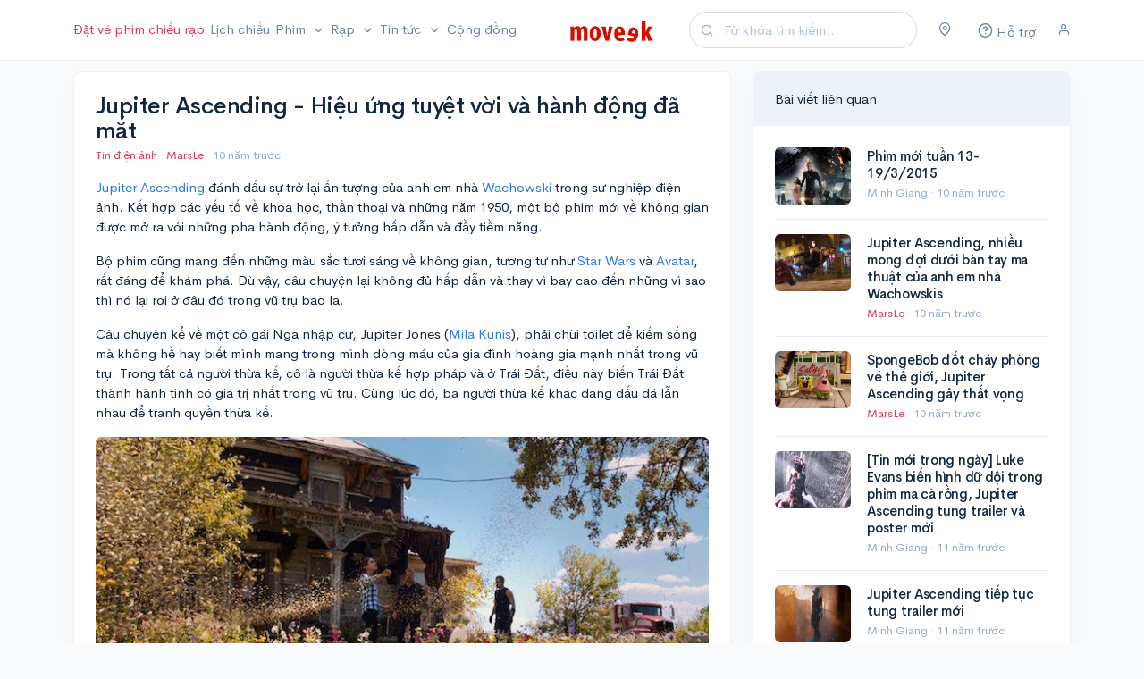

--- FILE ---
content_type: text/html; charset=UTF-8
request_url: https://moveek.com/bai-viet/jupiter-ascending-hieu-ung-tuyet-voi-va-hanh-dong-da-mat/10084
body_size: 10245
content:
<!DOCTYPE html>
<html lang="vi">

<head>
    <title>Jupiter Ascending - Hiệu ứng tuyệt vời và hành động đã mắt</title>

    <meta charset="utf-8" />
    <meta name="viewport" content="width=device-width, initial-scale=1, shrink-to-fit=no" />
    <meta name="apple-itunes-app" content="app-id=1263855155">
    
        <link rel="amphtml" href="https://moveek.com/amp/bai-viet/jupiter-ascending-hieu-ung-tuyet-voi-va-hanh-dong-da-mat/10084">

    <meta name="description" content="">
    <meta name="keywords" content="moveek,tin tức,lịch chiếu,mua vé xem phim,review phim,Tin điện ảnh">

    <meta property="og:title" content="Jupiter Ascending - Hiệu ứng tuyệt vời và hành động đã mắt" />
    <meta property="og:type" content="article" />
    <meta property="og:description" content=""/>
    <meta property="og:site_name" content="Moveek.com" />
    <meta property='og:image' content="https://cdn.moveek.com/storage/media/cache/large/MdiNiDNnYE.jpg" />

    <meta property="fb:admins" content="1262905356"/>
    <meta property="fb:pages" content="177842595633799"/>

            <meta property="og:url" content="https://moveek.com/bai-viet/jupiter-ascending-hieu-ung-tuyet-voi-va-hanh-dong-da-mat/10084"/>
        <link rel="canonical" href="https://moveek.com/bai-viet/jupiter-ascending-hieu-ung-tuyet-voi-va-hanh-dong-da-mat/10084"/>
    
    <link rel="icon" type="image/png" href="https://cdn.moveek.com/favicon.png">

    <!-- Google Tag Manager -->
    <script>(function(w,d,s,l,i){w[l]=w[l]||[];w[l].push({'gtm.start':
                new Date().getTime(),event:'gtm.js'});var f=d.getElementsByTagName(s)[0],
            j=d.createElement(s),dl=l!='dataLayer'?'&l='+l:'';j.async=true;j.src=
            'https://www.googletagmanager.com/gtm.js?id='+i+dl;f.parentNode.insertBefore(j,f);
        })(window,document,'script','dataLayer','GTM-WPB2J8M');</script>
    <!-- End Google Tag Manager -->

    <link rel="stylesheet" href="https://cdn.moveek.com/build/403.48c361a1.css"><link rel="stylesheet" href="https://cdn.moveek.com/build/app.92db5d25.css">

    
    <script async src="https://cdn.moveek.com/bundles/ornweb/js/lazysizes.min.js"></script>

    </head>
<body data-turbo="false">
    <div id="app">
        <nav class="navbar navbar-expand-lg navbar-light" id="topnav">
            <div class="container">
                <button class="navbar-toggler mr-auto" type="button" data-toggle="collapse" data-target="#navbar" aria-controls="navbar" aria-expanded="false" aria-label="Toggle navigation">
                    <span class="navbar-toggler-icon"></span>
                </button>

                <a class="navbar-brand mr-auto" href="/">
                    <img src="https://cdn.moveek.com/bundles/ornweb/img/logo.png" alt="Moveek" class="navbar-brand-img">
                </a>

                <form action="/tim-kiem/" method="GET" class="form-inline mr-4 d-none d-lg-flex">
                    <div class="input-group input-group-rounded input-group-merge">
                        <!-- Input -->
                        <input type="search" name="s" class="form-control form-control-prepended search" placeholder="Từ khóa tìm kiếm..." aria-label="Search" value="">
                        <div class="input-group-prepend">
                            <div class="input-group-text">
                                <i class="fe fe-search"></i>
                            </div>
                        </div>
                    </div>
                </form>

                <div class="navbar-user">

                    <div class="dropdown mr-4 d-flex">
                        <a href="#" class="text-secondary" data-toggle="modal" data-target="#locationModal">
                            <i class="fe fe-map-pin"></i>
                        </a>
                    </div>

                    <div class="dropdown mr-4 d-flex">
                        <a href="/support" class="text-secondary">
                            <span class="icon">
                                <i class="fe fe-help-circle"></i>
                            </span>
                            <span class="d-none d-sm-inline-block">Hỗ trợ</span>
                        </a>
                    </div>

                                            <div class="d-lg-flex">
                            <a href="#" class="text-secondary" data-toggle="modal" data-target="#userModal">
                                <i class="fe fe-user"></i>
                            </a>
                        </div>
                                    </div>

                <div class="collapse navbar-collapse mr-auto order-lg-first" id="navbar">
                    <form action="/tim-kiem/" method="GET" class="mt-4 mb-3 d-md-none">
                        <input type="search" name="s" class="form-control form-control-rounded" placeholder="Từ khóa tìm kiếm..." aria-label="Search">
                    </form>
                    <ul class="navbar-nav mr-auto">
                        <li class="nav-item">
                            <a class="nav-link text-danger pl-lg-0 pr-lg-1" href="/mua-ve/">
                                Đặt vé phim chiếu rạp
                            </a>
                        </li>
                        <li class="nav-item">
                            <a class="nav-link px-lg-1" href="/lich-chieu/">
                                Lịch chiếu
                            </a>
                        </li>

                        <li class="nav-item dropdown">
                            <a class="nav-link dropdown-toggle px-lg-1" href="#" id="topNavMovies" role="button" data-toggle="dropdown" aria-haspopup="true" aria-expanded="false">
                                Phim
                            </a>
                            <ul class="dropdown-menu" aria-labelledby="topNavMovies">
                                <li>
                                    <a class="dropdown-item" href="/dang-chieu/">
                                        Đang chiếu
                                    </a>
                                </li>
                                <li>
                                    <a class="dropdown-item" href="/sap-chieu/">
                                        Sắp chiếu
                                    </a>
                                </li>
                                <li>
                                    <a class="dropdown-item" href="/chieu-som/">
                                        Chiếu sớm
                                    </a>
                                </li>
                                <li>
                                    <a class="dropdown-item" href="/phim-thang-01-2026/">
                                        Phim tháng 01/2026
                                    </a>
                                </li>
                                <li>
                                    <a class="dropdown-item" href="/phim-viet-nam/">
                                        Phim Việt Nam
                                    </a>
                                </li>
                            </ul>
                        </li>

                        <li class="nav-item">
                            <a class="nav-link dropdown-toggle px-lg-1" href="/rap/" role="button" data-toggle="modal" data-target="#cinemaModal">
                                Rạp
                            </a>
                        </li>

                        <li class="nav-item dropdown">
                            <a class="nav-link dropdown-toggle px-lg-1" href="#" id="topNavNews" role="button" data-toggle="dropdown" aria-haspopup="true" aria-expanded="false">
                                Tin tức
                            </a>
                            <ul class="dropdown-menu" aria-labelledby="topNavNews">
                                <li>
                                    <a class="dropdown-item" href="/tin-tuc/">
                                        Tin điện ảnh
                                    </a>
                                </li>
                                <li>
                                    <a class="dropdown-item" href="/danh-gia-phim/">
                                        Đánh giá phim
                                    </a>
                                </li>
                                <li>
                                    <a class="dropdown-item" href="/video/">
                                        Video
                                    </a>
                                </li>
                                <li class="dropright">
                                    <a class="dropdown-item dropdown-toggle" href="#" id="topNavSection" role="button" data-bs-toggle="dropdown" aria-haspopup="true" aria-expanded="false">
                                        Chuyên đề
                                    </a>
                                    <div class="dropdown-menu" aria-labelledby="topNavSection">
                                        <a class="dropdown-item" href="/superheroes/">
                                            Siêu Anh Hùng
                                        </a>
                                        <a class="dropdown-item" href="/horror-thriller/">
                                            Kinh Dị
                                        </a>
                                        <a class="dropdown-item" href="/art-house/">
                                            Góc Nghệ Thuật
                                        </a>
                                    </div>
                                </li>
                                <li class="dropright">
                                    <a class="dropdown-item dropdown-toggle" href="#" id="topNavUniverse" role="button" data-bs-toggle="dropdown" aria-haspopup="true" aria-expanded="false">
                                        Vũ trụ điện ảnh
                                    </a>
                                    <div class="dropdown-menu" aria-labelledby="topNavUniverse">
                                        <a class="dropdown-item" href="/marvel-cinematic-universe/">
                                            Marvel Cinematic Universe
                                        </a>
                                        <a class="dropdown-item" href="/worlds-of-dc/">
                                            Worlds of DC
                                        </a>
                                        <a class="dropdown-item" href="/monsterverse/">
                                            MonsterVerse
                                        </a>
                                        <a class="dropdown-item" href="/star-wars-cinematic-universe/">
                                            Star Wars Cinematic Universe
                                        </a>
                                        <a class="dropdown-item" href="/the-conjuring-universe/">
                                            The Conjuring Universe
                                        </a>
                                    </div>
                                </li>
                                <li>
                                    <a class="dropdown-item" href="/tv/">
                                        Tv Series
                                    </a>
                                </li>
                            </ul>
                        </li>
                        <li class="nav-item">
                            <a class="nav-link px-lg-1" href="/community">
                                Cộng đồng
                            </a>
                        </li>
                    </ul>
                </div>
            </div>
        </nav>

        <div class="main-content">

                <div id="article" class="container mt-3">
        <div id="article-content" class="row">
            <div class="col-lg-8">
                <div class="card card-article">
                    <div class="card-body">
                        <h1 class="mb-1">Jupiter Ascending - Hiệu ứng tuyệt vời và hành động đã mắt</h1>
                        <p class="text-muted small">
                                                                                        <a href="/tin-tuc/" class="text-danger">Tin điện ảnh</a>
                                &middot;
                                                            <a href="/u/marsle" class="text-danger">
        MarsLe
    </a>
                            &middot;
                            <time datetime="2015-03-17 11:06:29">
                                10 năm trước
                            </time>
                        </p>

                        
                        <p class="font-weight-bold"></p>

                        <div class="post-content">
                            
                            <p><a href="https://moveek.com/phim/jupiter-ascending/">Jupiter Ascending</a> đánh dấu sự trở lại ấn tượng của anh em nhà <a href="https://moveek.com/search/people/?s=Wachowski">Wachowski</a> trong sự nghiệp điện ảnh. Kết hợp các yếu tố về khoa học, thần thoại và những năm 1950, một bộ phim mới về không gian được mở ra với những pha hành động, ý tưởng hấp dẫn và đầy tiềm năng.</p>
<p>Bộ phim cũng mang đến những màu sắc tươi sáng về không gian, tương tự như <a href="https://moveek.com/search/movie/?s=Star+Wars">Star Wars</a> và <a href="https://moveek.com/phim/avatar/">Avatar</a>, rất đáng để khám phá. Dù vậy, câu chuyện lại không đủ hấp dẫn và thay vì bay cao đến những vì sao thì nó lại rơi ở đâu đó trong vũ trụ bao la.</p>
<p>Câu chuyện kể về một cô gái Nga nhập cư, Jupiter Jones (<a href="https://moveek.com/nghe-sy/mila-kunis/">Mila Kunis</a>), phải chùi toilet để kiếm sống mà không hề hay biết mình mang trong mình dòng máu của gia đình hoàng gia mạnh nhất trong vũ trụ. Trong tất cả người thừa kế, cô là người thừa kế hợp pháp và ở Trái Đất, điều này biến Trái Đất thành hành tinh có giá trị nhất trong vũ trụ. Cùng lúc đó, ba người thừa kế khác đang đấu đá lẫn nhau để tranh quyền thừa kế.</p>
<div class="post-media post-media-size-full" id="media-49152"><div class="post-media-image"><img src="https://cdn.moveek.com/storage/media/cache/large/eCIBvWRyUA.jpg" alt=""></div></div>
<p>Từ rất sớm, con trai lớn nhất của Balem (<a href="https://moveek.com/nghe-sy/eddie-redmayne/">Eddie Redmayne</a>) gửi những kẻ ám sát đến để thủ tiêu Jupiter. Tuy nhiên, một cựu thợ săn của quân đội, Cain (<a href="https://moveek.com/nghe-sy/channing-tatum/">Channing Tatum</a>), cũng xuất hiện để giải cứu cô. Sứ mạng của Jupiter dần được bật mí và cả nguồn gốc của con người. Trên hết, Jupiter là mối liên hệ dẫn khán giả đến cuộc chiến trong ngân hà và cô đã làm rất tốt khi vào vai người dẫn khán giả đi vào câu chuyện. Trong vai Jupiter, Kunis có được cân bằng giữa sự ngây thơ và quyết đoán, không giống như <a href="https://moveek.com/nghe-sy/keanu-reeves/">Keanu Reeves</a> trong loạt phim <a href="https://moveek.com/search/movie/?s=the+matrix">Ma Trận</a>.</p>
<p>Nhân vật của <a href="https://moveek.com/nghe-sy/channing-tatum/">Tatum</a>, đại diện cho con người với gen động vật! Caine có gen của loài sói, làm anh ta trở nên gian xảo và sự can đảm của một con sói. <a href="https://moveek.com/nghe-sy/sean-bean/">Sean Bean</a> trong Stinger thì lại có gen của loài ong với sự trung thành tuyệt đối và cần cù. Nhưng điều thú vị nhất về các nhân vật, đặc biệt là Cain chính là đôi giầy phản trọng lực , giầy bay của anh chàng.</p>
<div class="post-media post-media-size-full" id="media-49153"><div class="post-media-image"><img src="https://cdn.moveek.com/storage/media/cache/large/oavHFehd8q.jpg" alt="Đ&ocirc;i gi&agrave;y bay mơ ước"></div><div class="post-media-caption">Đ&ocirc;i gi&agrave;y bay mơ ước</div></div>
<p>Anh em nhà <a href="https://moveek.com/search/people/?s=Wachowski">Wachowski</a> đã nỗ lực nhiều để biến vũ trụ của họ thành hiện thực. Bộ phim có sự hợp lý và yếu tố thành thoại, kết hợp với khoa học, cả văn hóa và tôn giáo để tạo nên sự đa dạng. Đó là chưa nói đến hiệu ứng tuyệt vời, với thiết kế nghệ thuật và cảnh hành động thú vị. Một trong những điểm được đánh giá cao là đoạn rượt đuổi dài khoảng 8 phút với Caine và Jupiter náo động khắp Chicago khi họ bị truy đổi bởi những phi thuyền ngoài hành tinh, riêng cảnh phim này được quay trong 6 tháng.</p>
<p>Tuy nhiên, rất đáng buồn là nội dung của phim dã làm cho phim thất bại. Cảnh lãng mạn của Jupiter và Caine quá gượng ép và thật sự không tạo ra điều đặc biệt cho câu chuyện, điều đáng ra phải là tâm điểm của câu chuyện. Kịch bản khá vụng khi tập trung vào những điểm mờ nhạt của câu chuyện. Thậm chí đến cái kết cũng gặp vấn đề tương tự, khi Jupiter bị bắt với hai tình huống có thể nhận diện với Balem và và Titus, trong khi Caine đến giải cứu cô cả hai lần. Hai cảnh phim giống nhau đến tẻ nhạt và làm nhân vật Jupiter hơi chán.</p>
<div class="post-media"><div class="js-video youtube widescreen"><iframe width="500" height="281" src="https://www.youtube.com/embed/_BJhNaRwh6I" frameborder="0" allowfullscreen></iframe></div></div>
<p>Cuối cùng, <a href="https://moveek.com/phim/jupiter-ascending/">Jupiter Ascending</a> mất đi yếu tố chính làm câu chuyện thú vị, như kết cục của vũ trụ (vì Jupiter là người thừa kế) và ý nghĩa của điều đó với loài người. Thay vào đó, bộ phim mang đến những yếu tố về khoa học viễn tưởng, cốt truyện lạ lẫm và sự hài hước kì lạ. <a href="https://moveek.com/phim/jupiter-ascending/">Jupiter Ascending</a> chỉ mới khai thác được rất ít tiềm năng của nó và có lẽ đó là ý đồ của đạo diễn cho phần tiếp theo?</p>
<p>Đánh giá: 6.5 (nên xem ở định dạng 3d)</p>
<p><a href="https://moveek.com/phim/jupiter-ascending/">Jupiter Ascending</a> của anh em <a href="https://moveek.com/search/people/?s=Wachowski">Wachowski</a> có những yếu tố hấp dẫn về hiệu ứng, kỹ xảo, sáng tạo và ý tưởng hấp dẫn. Tuy nhiên, câu chuyện lại tập trung vào chuyện tình cảm lãng mạn mà nó cũng không có tác dụng gì. Ý tưởng của bộ phim còn rất nhiều tiềm năng nhưng chưa được khai thác tốt.</p>
<p><a href="https://moveek.com/phim/jupiter-ascending/">Jupiter Ascending</a> (tựa Việt: Người Thừa Kế Vũ Trụ) đã ra rạp từ ngày 13/3/2015. Xem lịch chiếu phim cụ thể tại đây: <a href="https://moveek.com/phim/jupiter-ascending/">https://moveek.com/phim/jupiter-ascending/</a></p>

                                                    </div>

                                                    <div class="row mb-3">
                                                                                                    <div class="col">
                                        <a href="/phim/jupiter-ascending/?utm_source=Moveek&amp;utm_medium=News" class="btn btn-outline-dark btn-block">
                                            Xem thêm về Người Thừa Kế Vũ Trụ
                                        </a>
                                    </div>
                                                                                            </div>
                        
                        <post-tags :post-id="10084"></post-tags>
                    </div>
                </div>
            </div>
            <div class="col-lg-4">
                                    <div class="card card-article">
                        <div class="card-header bg-light">
                            <div class="card-header-title">
                                Bài viết liên quan
                            </div>
                        </div>
                        <div class="card-body">
                                                            <div class="row">
                                    <div class="col-auto">
                                        <a href="/bai-viet/phim-moi-tuan-13-19-3-2015/10037" class="avatar avatar-lg avatar-4by3">
                                            <img src="https://cdn.moveek.com/storage/media/cache/medium/xJ3RIdwprY.jpg" alt="Phim mới tuần 13-19/3/2015" class="avatar-img rounded">
                                        </a>
                                    </div>
                                    <div class="col ml-n2">
                                        <h4 class="card-title mb-1">
                                            <a href="/bai-viet/phim-moi-tuan-13-19-3-2015/10037" class="name text-dark">Phim mới tuần 13-19/3/2015</a>
                                        </h4>
                                        <p class="text-muted mb-0 small">
                                                Minh Giang
                                            &middot;
                                            <time datetime="2015-03-12 18:13:22">10 năm trước</time>
                                        </p>
                                    </div>
                                </div>
                                                                    <hr />
                                                                                            <div class="row">
                                    <div class="col-auto">
                                        <a href="/bai-viet/jupiter-ascending-nhieu-mong-doi-duoi-ban-tay-ma-thuat-cua-anh-em-nha-wachowskis/10035" class="avatar avatar-lg avatar-4by3">
                                            <img src="https://cdn.moveek.com/storage/media/cache/medium/s0mBdaEX3j.jpg" alt="Jupiter Ascending, nhiều mong đợi dưới bàn tay ma thuật của anh em nhà Wachowskis" class="avatar-img rounded">
                                        </a>
                                    </div>
                                    <div class="col ml-n2">
                                        <h4 class="card-title mb-1">
                                            <a href="/bai-viet/jupiter-ascending-nhieu-mong-doi-duoi-ban-tay-ma-thuat-cua-anh-em-nha-wachowskis/10035" class="name text-dark">Jupiter Ascending, nhiều mong đợi dưới bàn tay ma thuật của anh em nhà Wachowskis</a>
                                        </h4>
                                        <p class="text-muted mb-0 small">
                                                <a href="/u/marsle" class="text-danger">
        MarsLe
    </a>
                                            &middot;
                                            <time datetime="2015-03-12 03:46:10">10 năm trước</time>
                                        </p>
                                    </div>
                                </div>
                                                                    <hr />
                                                                                            <div class="row">
                                    <div class="col-auto">
                                        <a href="/bai-viet/spongebob-dot-chay-phong-ve-the-gioi-jupiter-ascending-gay-that-vong/9785" class="avatar avatar-lg avatar-4by3">
                                            <img src="https://cdn.moveek.com/storage/media/cache/medium/RNopiPMHUe.jpg" alt="SpongeBob đốt cháy phòng vé thế giới, Jupiter Ascending gây thất vọng" class="avatar-img rounded">
                                        </a>
                                    </div>
                                    <div class="col ml-n2">
                                        <h4 class="card-title mb-1">
                                            <a href="/bai-viet/spongebob-dot-chay-phong-ve-the-gioi-jupiter-ascending-gay-that-vong/9785" class="name text-dark">SpongeBob đốt cháy phòng vé thế giới, Jupiter Ascending gây thất vọng</a>
                                        </h4>
                                        <p class="text-muted mb-0 small">
                                                <a href="/u/marsle" class="text-danger">
        MarsLe
    </a>
                                            &middot;
                                            <time datetime="2015-02-09 15:32:42">10 năm trước</time>
                                        </p>
                                    </div>
                                </div>
                                                                    <hr />
                                                                                            <div class="row">
                                    <div class="col-auto">
                                        <a href="/bai-viet/tin-moi-trong-ngay-luke-evans-bien-hinh-du-doi-trong-phim-ma-ca-rong-jupiter-ascending-tung-trailer-va-poster-moi/8835" class="avatar avatar-lg avatar-4by3">
                                            <img src="https://cdn.moveek.com/storage/media/cache/medium/LT0XlEYC56.jpg" alt="[Tin mới trong ngày] Luke Evans biến hình dữ dội trong phim ma cà rồng, Jupiter Ascending tung trailer và poster mới" class="avatar-img rounded">
                                        </a>
                                    </div>
                                    <div class="col ml-n2">
                                        <h4 class="card-title mb-1">
                                            <a href="/bai-viet/tin-moi-trong-ngay-luke-evans-bien-hinh-du-doi-trong-phim-ma-ca-rong-jupiter-ascending-tung-trailer-va-poster-moi/8835" class="name text-dark">[Tin mới trong ngày] Luke Evans biến hình dữ dội trong phim ma cà rồng, Jupiter Ascending tung trailer và poster mới</a>
                                        </h4>
                                        <p class="text-muted mb-0 small">
                                                Minh Giang
                                            &middot;
                                            <time datetime="2014-09-29 22:00:47">11 năm trước</time>
                                        </p>
                                    </div>
                                </div>
                                                                    <hr />
                                                                                            <div class="row">
                                    <div class="col-auto">
                                        <a href="/bai-viet/jupiter-ascending-tiep-tuc-tung-trailer-moi/8198" class="avatar avatar-lg avatar-4by3">
                                            <img src="https://cdn.moveek.com/storage/media/cache/medium/U7BlVr0oWK.jpg" alt="Jupiter Ascending tiếp tục tung trailer mới" class="avatar-img rounded">
                                        </a>
                                    </div>
                                    <div class="col ml-n2">
                                        <h4 class="card-title mb-1">
                                            <a href="/bai-viet/jupiter-ascending-tiep-tuc-tung-trailer-moi/8198" class="name text-dark">Jupiter Ascending tiếp tục tung trailer mới</a>
                                        </h4>
                                        <p class="text-muted mb-0 small">
                                                Minh Giang
                                            &middot;
                                            <time datetime="2014-07-01 22:07:09">11 năm trước</time>
                                        </p>
                                    </div>
                                </div>
                                                                                    </div>
                    </div>
                            </div>
        </div>
    </div>

                            <div id="footer" class="bg-light pt-3 pb-3 border-top">
                    <div class="container">
                            <div class="row row-sm mb-3">
        <div class="d-none d-md-block col-1"></div>
        <div class="col-12 col-sm-5 text-center text-sm-left">
            <div class="small text-muted">
                <strong>PHIM VIỆT SẮP CHIẾU</strong>
                <div class="row">
                                            <div class="col-4 d-flex mb-1">
                            <a
                                href="/phim/bo-gia-tro-lai/"
                                class="text-truncate text-muted"
                                title="Bố Già Trở Lại"
                            >
                                Bố Già Trở Lại
                            </a>
                        </div>
                                            <div class="col-4 d-flex mb-1">
                            <a
                                href="/phim/chien-nam-ve-sau-thoat-xac/"
                                class="text-truncate text-muted"
                                title="Chiến Nam: Ve Sầu Thoát Xác"
                            >
                                Chiến Nam: Ve Sầu Thoát Xác
                            </a>
                        </div>
                                            <div class="col-4 d-flex mb-1">
                            <a
                                href="/phim/huyen-tinh-da-trach/"
                                class="text-truncate text-muted"
                                title="Huyền Tình Dạ Trạch"
                            >
                                Huyền Tình Dạ Trạch
                            </a>
                        </div>
                                            <div class="col-4 d-flex mb-1">
                            <a
                                href="/phim/tho-oi/"
                                class="text-truncate text-muted"
                                title="Thỏ Ơi"
                            >
                                Thỏ Ơi
                            </a>
                        </div>
                                            <div class="col-4 d-flex mb-1">
                            <a
                                href="/phim/bau-vat-troi-cho/"
                                class="text-truncate text-muted"
                                title="Báu Vật Trời Cho"
                            >
                                Báu Vật Trời Cho
                            </a>
                        </div>
                                            <div class="col-4 d-flex mb-1">
                            <a
                                href="/phim/mui-pho/"
                                class="text-truncate text-muted"
                                title="Mùi Phở"
                            >
                                Mùi Phở
                            </a>
                        </div>
                                            <div class="col-4 d-flex mb-1">
                            <a
                                href="/phim/nha-ba-toi-mot-phong/"
                                class="text-truncate text-muted"
                                title="Nhà Ba Tôi Một Phòng"
                            >
                                Nhà Ba Tôi Một Phòng
                            </a>
                        </div>
                                            <div class="col-4 d-flex mb-1">
                            <a
                                href="/phim/nha-minh-thoi-di/"
                                class="text-truncate text-muted"
                                title="Nhà Mình Đi Thôi"
                            >
                                Nhà Mình Đi Thôi
                            </a>
                        </div>
                                            <div class="col-4 d-flex mb-1">
                            <a
                                href="/phim/cam-on-nguoi-da-thuc-cung-toi/"
                                class="text-truncate text-muted"
                                title="Cảm Ơn Người Đã Thức Cùng Tôi"
                            >
                                Cảm Ơn Người Đã Thức Cùng Tôi
                            </a>
                        </div>
                                    </div>
            </div>
        </div>
    </div>
                        <div class="row row-sm">
                            <div class="d-none d-md-block col-1">
                                <img src="https://cdn.moveek.com/bundles/ornweb/img/favicon-large.png" alt="Moveek" class="img-fluid">
                            </div>
                            <div class="col-12 col-sm-5 text-center text-sm-left">
                                <div class="small text-muted">
                                    <strong>CÔNG TY TNHH MONET</strong>
                                    <br />Số ĐKKD: 0315367026 · Nơi cấp: Sở kế hoạch và đầu tư Tp. Hồ Chí Minh · Đăng ký lần đầu ngày 01/11/2018
                                    <br />Địa chỉ: 33 Nguyễn Trung Trực, P.5, Q. Bình Thạnh, Tp. Hồ Chí Minh
                                    <br />
                                    <a href="/about-us" class="text-muted">Về chúng tôi</a>
                                    · <a href="/privacy" class="text-muted">Chính sách bảo mật</a>
                                    · <a href="/support" class="text-muted">Hỗ trợ</a>
                                    · <a href="mailto:thailuu@moveek.vn" class="text-muted">Liên hệ</a>
                                    · v8.1
                                    <br />
                                </div>
                            </div>
                            <div class="col-12 col-sm-4 mt-3 mt-sm-0 text-center text-sm-left">
                                <div class="small text-muted">
                                    <strong>ĐỐI TÁC</strong>

                                    <div class="partners-logo mt-1">
                                        <div class="mb-2">
                                            <div class="avatar avatar-sm">
                                                <img
                                                        src="https://cdn.moveek.com/bundles/ornweb/img/no-thumbnail.png"
                                                        data-src="https://cdn.moveek.com/bundles/ornweb/partners/beta-cineplex-v2.jpg"
                                                        class="lazyload avatar-img rounded-circle"
                                                        alt="Beta Cinemas"
                                                >
                                            </div>
                                            <div class="avatar avatar-sm">
                                                <img
                                                        src="https://cdn.moveek.com/bundles/ornweb/img/no-thumbnail.png"
                                                        data-src="https://cdn.moveek.com/bundles/ornweb/partners/mega-gs-cinemas.png"
                                                        class="lazyload avatar-img rounded-circle"
                                                        alt="Mega GS Cinemas"
                                                >
                                            </div>
                                            <div class="avatar avatar-sm">
                                                <img
                                                        src="https://cdn.moveek.com/bundles/ornweb/img/no-thumbnail.png"
                                                        data-src="https://cdn.moveek.com/bundles/ornweb/partners/cinestar.png"
                                                        class="lazyload avatar-img rounded-circle"
                                                        alt="Cinestar"
                                                >
                                            </div>
                                            <div class="avatar avatar-sm">
                                                <img
                                                        src="https://cdn.moveek.com/bundles/ornweb/img/no-thumbnail.png"
                                                        data-src="https://cdn.moveek.com/bundles/ornweb/partners/dcine.png"
                                                        class="lazyload avatar-img rounded-circle"
                                                        alt="Dcine"
                                                >
                                            </div>
                                            <div class="avatar avatar-sm">
                                                <img
                                                        src="https://cdn.moveek.com/bundles/ornweb/img/no-thumbnail.png"
                                                        data-src="https://cdn.moveek.com/bundles/ornweb/partners/cinemax.png"
                                                        class="lazyload avatar-img rounded-circle"
                                                        alt="Cinemax"
                                                >
                                            </div>
                                            <div class="avatar avatar-sm">
                                                <img
                                                        src="https://cdn.moveek.com/bundles/ornweb/img/no-thumbnail.png"
                                                        data-src="https://cdn.moveek.com/bundles/ornweb/partners/starlight.png"
                                                        class="lazyload avatar-img rounded-circle bg-white"
                                                        alt="Starlight"
                                                >
                                            </div>
                                            <div class="avatar avatar-sm">
                                                <img
                                                        src="https://cdn.moveek.com/bundles/ornweb/img/no-thumbnail.png"
                                                        data-src="https://cdn.moveek.com/bundles/ornweb/partners/rio.png"
                                                        class="lazyload avatar-img rounded-circle bg-white"
                                                        alt="Rio Cinemas"
                                                >
                                            </div>
                                            <div class="avatar avatar-sm">
                                                <img
                                                        src="https://cdn.moveek.com/bundles/ornweb/img/no-thumbnail.png"
                                                        data-src="https://cdn.moveek.com/bundles/ornweb/partners/dong-da-cinemas.png"
                                                        class="lazyload avatar-img rounded-circle bg-white"
                                                        alt="DDCinema"
                                                >
                                            </div>
                                        </div>
                                        <div>
                                            <div class="avatar avatar-sm">
                                                <img
                                                        src="https://cdn.moveek.com/bundles/ornweb/img/no-thumbnail.png"
                                                        data-src="https://cdn.moveek.com/bundles/ornweb/partners/touch-cinemas.png"
                                                        class="lazyload avatar-img rounded-circle bg-white"
                                                        alt="Touch Cinema"
                                                >
                                            </div>
                                            <div class="avatar avatar-sm">
                                                <img
                                                        src="https://cdn.moveek.com/bundles/ornweb/img/no-thumbnail.png"
                                                        data-src="https://cdn.moveek.com/bundles/ornweb/partners/payoo.jpg"
                                                        class="lazyload avatar-img rounded-circle"
                                                        alt="Payoo"
                                                >
                                            </div>
                                            <div class="avatar avatar-sm">
                                                <img
                                                        src="https://cdn.moveek.com/bundles/ornweb/img/no-thumbnail.png"
                                                        data-src="https://cdn.moveek.com/bundles/ornweb/partners/momo.png"
                                                        class="lazyload avatar-img rounded-circle"
                                                        alt="Ví Điện Tử Momo"
                                                >
                                            </div>
                                            <div class="avatar avatar-sm">
                                                <img
                                                        src="https://cdn.moveek.com/bundles/ornweb/img/no-thumbnail.png"
                                                        data-src="https://cdn.moveek.com/bundles/ornweb/partners/zalopay-icon.png"
                                                        class="lazyload avatar-img rounded-circle"
                                                        alt="Ví Điện Tử ZaloPay"
                                                >
                                            </div>
                                        </div>
                                    </div>
                                </div>
                            </div>
                            <div class="col-12 col-sm-2 mt-3 mt-sm-0 text-center text-sm-left align-self-center">
                                <a rel="noreferrer" href="http://online.gov.vn/Home/WebDetails/52309" target="_blank">
                                    <img alt="Đã thông báo với Bộ Công Thương" src="https://cdn.moveek.com/bundles/ornweb/img/no-thumbnail.png" data-src="https://cdn.moveek.com/bundles/ornweb/img/20150827110756-dathongbao.png" class="lazyload img-fluid bct-announce">
                                </a>
                            </div>
                        </div>
                    </div>
                </div>
                    </div>

        <div class="modal fade" id="userModal" tabindex="-1" role="dialog" aria-hidden="true">
    <div class="modal-dialog modal-dialog-vertical" role="document">
        <div class="modal-content">
            <div class="modal-body">

                <div class="alert alert-danger d-none"></div>

                <form method="post" action="/login_check" id="loginModalForm">
                    <input type="hidden" name="_csrf_token" value="csrf-token"/>
                    <!-- Email address -->
                    <div class="form-group">

                        <!-- Label -->
                        <label>Tài khoản</label>

                        <!-- Input -->
                        <input type="text" class="form-control" name="_username" required="">

                    </div>

                    <!-- Password -->
                    <div class="form-group">

                        <div class="row">
                            <div class="col">

                                <!-- Label -->
                                <label>Mật khẩu</label>

                            </div>
                            <div class="col-auto">

                                <!-- Help text -->
                                <a href="/recover-password/request" class="form-text small text-muted">
                                    Quên mật khẩu?
                                </a>

                            </div>
                        </div> <!-- / .row -->

                        <!-- Input -->
                        <input type="password" class="form-control" name="_password" required="">

                    </div>

                    <!-- Submit -->
                    <button class="btn btn-lg btn-block btn-dark mb-3 btn-submit">
                        Đăng nhập
                    </button>

                    <!-- Link -->
                    <div class="text-center">
                        <small class="text-muted">
                            Chưa có tài khoản? <a href="/register/">Đăng ký ngay</a>!
                        </small>
                    </div>

                                    </form>
            </div>
        </div>
    </div>
</div>

<div class="modal fade fixed-right" id="locationModal" tabindex="-1" role="dialog" aria-hidden="true">
    <div class="modal-dialog modal-dialog-vertical" role="document">
        <div class="modal-content">
            <regions></regions>
        </div>
    </div>
</div>

<div class="modal fade" id="cinemaModal" tabindex="-1" role="dialog">
    <div class="modal-dialog modal-lg" role="document">
        <div class="modal-content">
            <cinemas></cinemas>
        </div>
    </div>
</div>    </div>

    <script src="https://cdn.moveek.com/build/runtime.dc731782.js"></script><script src="https://cdn.moveek.com/build/109.092a5272.js"></script><script src="https://cdn.moveek.com/build/755.71b4d8b2.js"></script><script src="https://cdn.moveek.com/build/270.ccc78765.js"></script><script src="https://cdn.moveek.com/build/155.a17a7e0d.js"></script><script src="https://cdn.moveek.com/build/618.8311810a.js"></script><script src="https://cdn.moveek.com/build/762.d0f8b123.js"></script><script src="https://cdn.moveek.com/build/557.b6beeea4.js"></script><script src="https://cdn.moveek.com/build/123.d1c38a3d.js"></script><script src="https://cdn.moveek.com/build/734.d060a525.js"></script><script src="https://cdn.moveek.com/build/app.51fb7947.js"></script>
                                <script type="application/ld+json">
                {"@context":"http:\/\/schema.org","@type":"NewsArticle","mainEntityOfPage":{"@type":"WebPage","@id":"https:\/\/moveek.com\/post\/10084\/"},"headline":"Jupiter Ascending - Hi\u1ec7u \u1ee9ng tuy\u1ec7t v\u1eddi v\u00e0 h\u00e0nh \u0111\u1ed9ng \u0111\u00e3 m\u1eaft","image":{"@type":"ImageObject","url":"https:\/\/cdn.moveek.com\/storage\/media\/cache\/large\/MdiNiDNnYE.jpg","width":"800","height":"420"},"datePublished":"2015-03-17T11:06:29+07:00","dateModified":"2016-02-01T03:29:59+07:00","author":{"@type":"Person","name":"MarsLe"},"description":null,"publisher":{"@type":"Organization","name":"Moveek","logo":{"@type":"ImageObject","url":"https:\/\/moveek.com\/bundles\/ornweb\/img\/moveek-icon.png","width":500,"height":500}}}
            </script>
                    <script type="application/ld+json">
                {"@context":"http:\/\/schema.org","@type":"BreadcrumbList","itemListElement":[{"@type":"ListItem","position":1,"item":{"name":"Tin \u0111i\u1ec7n \u1ea3nh","url":"https:\/\/moveek.com\/tin-tuc\/"}},{"@type":"ListItem","position":2,"item":{"name":"Jupiter Ascending - Hi\u1ec7u \u1ee9ng tuy\u1ec7t v\u1eddi v\u00e0 h\u00e0nh \u0111\u1ed9ng \u0111\u00e3 m\u1eaft","url":"https:\/\/moveek.com\/bai-viet\/jupiter-ascending-hieu-ung-tuyet-voi-va-hanh-dong-da-mat\/10084"}}]}
            </script>
                    <script type="application/ld+json">
                {"@context":"http:\/\/schema.org","@type":"WebSite","name":"Moveek","alternateName":"Th\u00f4ng tin phim, l\u1ecbch chi\u1ebfu, r\u1ea1p, gi\u00e1 v\u00e9...","url":"https:\/\/moveek.com"}
            </script>
            </body>
</html>


--- FILE ---
content_type: text/css
request_url: https://cdn.moveek.com/build/app.92db5d25.css
body_size: 5276
content:
@font-face{font-family:icomoon;font-style:normal;font-weight:400;src:url(/build/fonts/icomoon.01ae2331.eot);src:url(/build/fonts/icomoon.01ae2331.eot#iefix) format("embedded-opentype"),url(/build/fonts/icomoon.b90388db.ttf) format("truetype"),url(/build/fonts/icomoon.f01ad64c.woff) format("woff"),url(/build/images/icomoon.e69085d7.svg#icomoon) format("svg")}i{font-family:icomoon!important;speak:none;font-style:normal;font-variant:normal;font-weight:400;line-height:1;text-transform:none;-webkit-font-smoothing:antialiased;-moz-osx-font-smoothing:grayscale}.icon-heart:before{content:"\f004"}.icon-star:before{content:"\f005"}.icon-star-o:before{content:"\f006"}.icon-check-circle:before{content:"\f058"}.icon-info-circle:before{content:"\f05a"}.icon-check-circle-o:before{content:"\f05d"}.icon-heart-o:before{content:"\f08a"}.navbar-nav .dropdown-menu{padding:0}.form-control:disabled,.form-control[readonly]{color:#95aac9}.table td{vertical-align:middle}.card.card-sm .card-body,.card.card-sm .card-header{min-height:auto;padding:1rem}.card.card-xs .card-body,.card.card-xs .card-header{min-height:auto;padding:.5rem}#cinemaModal .list>div:last-child{border-bottom:0!important}.tix-bg{background-image:url(/build/images/tix-banner.ed8b6071.png);background-position:50% 50%;background-size:cover}.tix-bg .description a{color:#e63757!important}.tix-bg .description a:focus,.tix-bg .description a:hover{color:#b91735!important}.bg-black{background-color:#000}.no-link{pointer-events:none}.payment-gateway{border:1px solid #fff;border-radius:4px;padding:5px}.payment-gateway:hover{cursor:pointer}.payment-gateway .pg-checked{display:none;float:left;font-size:18px}.payment-gateway:hover .pg-checked{color:#f05050}.payment-gateway .pg-info{padding-left:26px}.payment-gateway .pg-info>img{border-radius:4px;margin-right:5px;width:28px}.payment-gateway .pm-description{color:#95aac9;display:block;font-size:.8125rem;margin-left:37px}.payment-gateway.disabled{opacity:.4}.payment-gateway.active{background-color:#edf1f2;border-color:#adadad}.payment-gateway.active .pg-checked{color:#f05050;display:block}.payment-gateway.pm-bank-transfer{padding-bottom:10px}.btn-showtime{display:inline-flex;flex-direction:column;height:38px;justify-content:center;line-height:14px;margin-bottom:4px;padding:4px 0;width:56px}.btn-showtime .amenity{color:#95aac9;font-size:11px;overflow:hidden;text-overflow:ellipsis;white-space:nowrap}.bct-announce{max-height:40px}.js-video{height:0;overflow:hidden;padding-bottom:67.5%;padding-top:25px;position:relative}.js-video.widescreen{padding-bottom:57.25%}.js-video embed,.js-video iframe,.js-video object,.js-video video{height:100%;left:0;position:absolute;top:0;width:100%}#videoModal .modal-body{padding:0}.is-sponsored{position:relative}.is-sponsored .sponsored{background:rgba(0,0,0,.6);border-radius:.375rem .375rem 0 0;color:#fff;left:1px;margin:0 auto;padding:2px 0;position:absolute;right:1px;text-align:center}.card-critic{border-color:#12263f}.card-sponsored{border-color:#d31702}.card-sponsored .sponsored{background-color:#ebccd1;border-radius:4px 0 4px 0;color:#a94442;font-size:9px;left:0;padding:0 15px;position:absolute;top:0;z-index:9}.item .play-icon{color:#fff;font-size:60px;left:calc(50% - 30px);line-height:1;opacity:.7;position:absolute;top:calc(50% - 30px)}.item:hover .play-icon,.item:hover .remove-icon{opacity:1}.item .play-icon.liked{color:#e63757}.item .remove-icon{color:#fff;font-size:24px;opacity:.7;position:absolute;right:5px;top:0}.item .btn-actions{position:absolute;right:5px;top:5px}.item .btn-actions .btn{line-height:1;padding:2px 4px}.featured-movie{background-position:50% 50%;background-size:cover}.featured-movie h1 a:focus,.featured-movie h1 a:hover{color:#b91735}.slick-grid{display:none}.slick-grid.slick-initialized{display:block}.slick-grid .slick-dots{bottom:-10px;margin:0}.slick-grid .slick-dots li{margin:0}.grid .item p i.fe{line-height:1!important}.list-group-item.btn-select-cinema{cursor:pointer}.sticky-movie-bars.sticky{border-radius:0;border-width:0 0 1px;left:0;position:fixed;top:0;width:100%;z-index:2}.spoil-alert .review-content{display:none}.avatar .sprite.ticketed-mini{bottom:-2px;left:auto;right:-2px;top:auto}.card .sprite{left:-4px}.sprite{background-image:url(/build/images/sprite-min.d22f26e8.png);background-repeat:no-repeat;left:-3px;position:absolute;top:6px;z-index:1}.sprite.sneak{background-position:0 0;height:19px;width:70px}.sprite.hot{background-position:-89px 0;height:19px;width:71px}.sprite.new{background-position:-179px 0;height:19px;width:71px}.sprite.soon{background-position:-269px 0;height:19px;width:71px}.sprite.featured{background-position:-361px 0;height:19px;width:92px}.sprite.ticketing{background-position:-476px 0;height:19px;width:66px}.sprite.ticketed{background-position:-565px 0;height:19px;width:103px}.sprite.ticketed-mini{background-position:-692px 0;height:19px;width:20px}.language-en .sprite{background-image:url(/build/images/sprite-en-min.b1387345.png)}.language-en .sprite.soon{width:70px}.language-en .sprite.ticketing{background-position:-476px 0;width:106px}.language-en .sprite.ticketed{background-position:-605px 0;width:138px}.language-en .sprite.ticketed-mini{background-position:-768px 0}#msgModal .modal-content{background-color:transparent;border:0;box-shadow:none;-moz-box-shadow:none;-webkit-box-shadow:none}#msgModal .modal-content .fe{font-size:135px}.btn-do-movie-like i,.btn-do-movie-rate i{font-size:11px}.btn-do-movie-rate.rated i{color:#f6c343}.btn-do-movie-like.liked i{color:#e63757}.avatar-verified{position:relative}.avatar-verified .avatar-img{-webkit-mask-image:url(/build/images/avatar-status.508b8ad6.svg);mask-image:url(/build/images/avatar-status.508b8ad6.svg);-webkit-mask-size:100% 100%;mask-size:100% 100%}.avatar-verified:before{bottom:-2px;content:"\f058";font-family:icomoon;font-size:12px;position:absolute;right:2px}.avatar-xs.avatar-verified:before{bottom:-1px;font-size:7px;right:1px}.avatar-sm.avatar-verified:before{bottom:-3px;font-size:11px;right:1px}.avatar-lg.avatar-verified:before{bottom:-2px;font-size:16px;right:3px}.card-critic .avatar-verified{color:#12263f}.badge-critic{left:-9px;position:absolute;top:-61px;width:90px}.summary-rating-percentage{font-size:3rem}.card-info{background-color:#12263f;border-radius:7px 0;color:#fff!important;font-size:10px;padding:0 3px;position:absolute;z-index:1}.page-load-status{color:#95aac9;display:none;margin:1.5rem 0;text-align:center}.sponsored-cineplex{background-position:100%;background-repeat:no-repeat}.spoil-alert>img{max-width:70%}.card-article .card-title{line-height:1.3}.post-media-size-tall{max-width:400px}.post-media{margin:0 auto .75rem}.post-media .post-media-image img{border-radius:.375rem;display:block;margin:0 auto;max-width:100%;width:100%}.post-media .post-media-caption{color:#95aac9;font-size:.8125rem;padding:.375rem;position:relative;text-align:center}.social-bar{left:10px;position:fixed;top:180px}.social-bar .btn-social-share{border-radius:50%!important;-moz-border-radius:50%!important;-webkit-border-radius:50%!important;color:#fff;display:block;height:36px;margin:5px 0;text-align:center;width:36px!important}.social-bar .btn-social-share:hover{color:#fff;opacity:.8}.social-bar .btn-social-share i{font-size:20px;line-height:36px}.social-bar .btn-social-share-facebook{background-color:#3b5999}.social-bar .btn-social-share-messenger{background-color:#0084ff}.social-bar .btn-social-share-comment{background-color:#848484;position:relative}.social-bar .btn-social-share>span{background-color:#d71002;border-radius:4px;-moz-border-radius:4px;-webkit-border-radius:4px;color:#fff;font-size:11px;font-weight:700;line-height:12px;padding:2px 5px;position:absolute;right:-5px;top:-5px}#article .comments{border:1px solid #edf2f9;border-radius:.375rem}@media (max-width:767px){.card-article .card-body{padding:1rem}.card-article .card-header{border-radius:0;min-height:auto;padding:1rem}}@media (min-width:576px){.page-load-status{margin-top:0!important}}.article-ads{background-color:#edf2f9;margin-left:-1rem;margin-right:-1rem;padding-top:3px}#amg-in-article-wrapper{background-color:#edf2f9;border:0!important;margin-left:-1rem!important;margin-right:-1rem!important}@media only screen and (-webkit-min-device-pixel-ratio:2),only screen and (min-device-pixel-ratio:2){.sprite{background-image:url(/build/images/sprite@2x-min.34e99956.png);background-size:712px 19px}.language-en .sprite{background-image:url(/build/images/sprite-en@2x-min.77ceb1ca.png);background-size:788px 19px}}@media (max-width:767px){.payment-gateway .pg-checked{float:right}.payment-gateway .pg-info{padding:0}.badge-critic{left:-5px;top:-54px;width:80px}}.adsbygoogle-wrap{left:50%;position:fixed;text-align:center;top:205px;transform:translate(-50%,-50%);z-index:9995}#_no-clickjacking-0,#_no-clickjacking-0 .adsbygoogle,.adsbygoogle-wrap,body .adsbygoogle-wrap{opacity:0!important}.moveek-zalo-qr{max-width:60px}.swiper-slide .ticket-label{background-color:#d31602;bottom:0;color:#fff;cursor:pointer;left:0;margin-bottom:0;position:absolute;text-align:center;width:100%}:root{--swiper-theme-color:#007aff}:host{display:block;margin-left:auto;margin-right:auto;position:relative;z-index:1}.swiper{display:block;list-style:none;margin-left:auto;margin-right:auto;overflow:hidden;padding:0;position:relative;z-index:1}.swiper-vertical>.swiper-wrapper{flex-direction:column}.swiper-wrapper{box-sizing:content-box;display:flex;height:100%;position:relative;transition-property:transform;transition-timing-function:var(--swiper-wrapper-transition-timing-function,initial);width:100%;z-index:1}.swiper-android .swiper-slide,.swiper-ios .swiper-slide,.swiper-wrapper{transform:translateZ(0)}.swiper-horizontal{touch-action:pan-y}.swiper-vertical{touch-action:pan-x}.swiper-slide{display:block;flex-shrink:0;height:100%;position:relative;transition-property:transform;width:100%}.swiper-slide-invisible-blank{visibility:hidden}.swiper-autoheight,.swiper-autoheight .swiper-slide{height:auto}.swiper-autoheight .swiper-wrapper{align-items:flex-start;transition-property:transform,height}.swiper-backface-hidden .swiper-slide{backface-visibility:hidden;transform:translateZ(0)}.swiper-3d.swiper-css-mode .swiper-wrapper{perspective:1200px}.swiper-3d .swiper-wrapper{transform-style:preserve-3d}.swiper-3d{perspective:1200px;.swiper-cube-shadow,.swiper-slide{transform-style:preserve-3d}}.swiper-css-mode{>.swiper-wrapper{overflow:auto;scrollbar-width:none;-ms-overflow-style:none;&::-webkit-scrollbar{display:none}}>.swiper-wrapper>.swiper-slide{scroll-snap-align:start start}&.swiper-horizontal{>.swiper-wrapper{scroll-snap-type:x mandatory}}&.swiper-vertical{>.swiper-wrapper{scroll-snap-type:y mandatory}}&.swiper-free-mode{>.swiper-wrapper{scroll-snap-type:none}>.swiper-wrapper>.swiper-slide{scroll-snap-align:none}}&.swiper-centered{>.swiper-wrapper:before{content:"";flex-shrink:0;order:9999}>.swiper-wrapper>.swiper-slide{scroll-snap-align:center center;scroll-snap-stop:always}}&.swiper-centered.swiper-horizontal{>.swiper-wrapper>.swiper-slide:first-child{margin-inline-start:var(--swiper-centered-offset-before)}>.swiper-wrapper:before{height:100%;min-height:1px;width:var(--swiper-centered-offset-after)}}&.swiper-centered.swiper-vertical{>.swiper-wrapper>.swiper-slide:first-child{margin-block-start:var(--swiper-centered-offset-before)}>.swiper-wrapper:before{height:var(--swiper-centered-offset-after);min-width:1px;width:100%}}}.swiper-3d{.swiper-slide-shadow,.swiper-slide-shadow-bottom,.swiper-slide-shadow-left,.swiper-slide-shadow-right,.swiper-slide-shadow-top{height:100%;left:0;pointer-events:none;position:absolute;top:0;width:100%;z-index:10}.swiper-slide-shadow{background:rgba(0,0,0,.15)}.swiper-slide-shadow-left{background-image:linear-gradient(270deg,rgba(0,0,0,.5),transparent)}.swiper-slide-shadow-right{background-image:linear-gradient(90deg,rgba(0,0,0,.5),transparent)}.swiper-slide-shadow-top{background-image:linear-gradient(0deg,rgba(0,0,0,.5),transparent)}.swiper-slide-shadow-bottom{background-image:linear-gradient(180deg,rgba(0,0,0,.5),transparent)}}.swiper-lazy-preloader{border:4px solid var(--swiper-preloader-color,var(--swiper-theme-color));border-radius:50%;border-top:4px solid transparent;box-sizing:border-box;height:42px;left:50%;margin-left:-21px;margin-top:-21px;position:absolute;top:50%;transform-origin:50%;width:42px;z-index:10}.swiper-watch-progress .swiper-slide-visible,.swiper:not(.swiper-watch-progress){.swiper-lazy-preloader{animation:swiper-preloader-spin 1s linear infinite}}.swiper-lazy-preloader-white{--swiper-preloader-color:#fff}.swiper-lazy-preloader-black{--swiper-preloader-color:#000}@keyframes swiper-preloader-spin{0%{transform:rotate(0deg)}to{transform:rotate(1turn)}}.swiper-pagination{position:absolute;text-align:center;transform:translateZ(0);transition:opacity .3s;z-index:10;&.swiper-pagination-hidden{opacity:0}&.swiper-pagination-disabled,.swiper-pagination-disabled>&{display:none!important}}.swiper-horizontal>.swiper-pagination-bullets,.swiper-pagination-bullets.swiper-pagination-horizontal,.swiper-pagination-custom,.swiper-pagination-fraction{bottom:var(--swiper-pagination-bottom,8px);left:0;top:var(--swiper-pagination-top,auto);width:100%}.swiper-pagination-bullets-dynamic{font-size:0;overflow:hidden;.swiper-pagination-bullet{position:relative;transform:scale(.33)}.swiper-pagination-bullet-active,.swiper-pagination-bullet-active-main{transform:scale(1)}.swiper-pagination-bullet-active-prev{transform:scale(.66)}.swiper-pagination-bullet-active-prev-prev{transform:scale(.33)}.swiper-pagination-bullet-active-next{transform:scale(.66)}.swiper-pagination-bullet-active-next-next{transform:scale(.33)}}.swiper-pagination-bullet{background:var(--swiper-pagination-bullet-inactive-color,#000);border-radius:var(--swiper-pagination-bullet-border-radius,50%);display:inline-block;height:var(--swiper-pagination-bullet-height,var(--swiper-pagination-bullet-size,8px));opacity:var(--swiper-pagination-bullet-inactive-opacity,.2);width:var(--swiper-pagination-bullet-width,var(--swiper-pagination-bullet-size,8px));button&{appearance:none;border:none;box-shadow:none;margin:0;padding:0}.swiper-pagination-clickable &{cursor:pointer}&:only-child{display:none!important}}.swiper-pagination-bullet-active{background:var(--swiper-pagination-color,var(--swiper-theme-color));opacity:var(--swiper-pagination-bullet-opacity,1)}.swiper-pagination-vertical.swiper-pagination-bullets,.swiper-vertical>.swiper-pagination-bullets{left:var(--swiper-pagination-left,auto);right:var(--swiper-pagination-right,8px);top:50%;transform:translate3d(0,-50%,0);.swiper-pagination-bullet{display:block;margin:var(--swiper-pagination-bullet-vertical-gap,6px) 0}&.swiper-pagination-bullets-dynamic{top:50%;transform:translateY(-50%);width:8px;.swiper-pagination-bullet{display:inline-block;transition:transform .2s,top .2s}}}.swiper-horizontal>.swiper-pagination-bullets,.swiper-pagination-horizontal.swiper-pagination-bullets{.swiper-pagination-bullet{margin:0 var(--swiper-pagination-bullet-horizontal-gap,4px)}&.swiper-pagination-bullets-dynamic{left:50%;transform:translateX(-50%);white-space:nowrap;.swiper-pagination-bullet{transition:transform .2s,left .2s}}}.swiper-horizontal.swiper-rtl>.swiper-pagination-bullets-dynamic .swiper-pagination-bullet{transition:transform .2s,right .2s}.swiper-pagination-fraction{color:var(--swiper-pagination-fraction-color,inherit)}.swiper-pagination-progressbar{background:var(--swiper-pagination-progressbar-bg-color,rgba(0,0,0,.25));position:absolute;.swiper-pagination-progressbar-fill{background:var(--swiper-pagination-color,var(--swiper-theme-color));height:100%;left:0;position:absolute;top:0;transform:scale(0);transform-origin:left top;width:100%}.swiper-rtl & .swiper-pagination-progressbar-fill{transform-origin:right top}&.swiper-pagination-horizontal,&.swiper-pagination-vertical.swiper-pagination-progressbar-opposite,.swiper-horizontal>&,.swiper-vertical>&.swiper-pagination-progressbar-opposite{height:var(--swiper-pagination-progressbar-size,4px);left:0;top:0;width:100%}&.swiper-pagination-horizontal.swiper-pagination-progressbar-opposite,&.swiper-pagination-vertical,.swiper-horizontal>&.swiper-pagination-progressbar-opposite,.swiper-vertical>&{height:100%;left:0;top:0;width:var(--swiper-pagination-progressbar-size,4px)}}.swiper-pagination-lock{display:none}.page-load-status[data-v-691af02e],.page-load-status[data-v-bf47730a]{display:block}:root{--vc-clr-primary:#000;--vc-clr-secondary:#090f207f;--vc-clr-white:#fff}.carousel,.carousel *{box-sizing:border-box}.carousel{height:var(--vc-carousel-height);overscroll-behavior:none;position:relative;touch-action:pan-x pan-y pinch-zoom;z-index:1}.carousel.is-dragging{touch-action:none}.carousel__track{display:flex;gap:var(--vc-slide-gap);height:100%;list-style:none;margin:0;padding:0;position:relative;transition:transform ease-out;transition-duration:var(--vc-transition-duration);width:100%}.carousel__viewport{height:100%;overflow:hidden;width:100%}.carousel__sr-only{border:0;clip:rect(0,0,0,0);height:1px;margin:-1px;overflow:hidden;padding:0;position:absolute;width:1px}.carousel.is-rtl{direction:rtl}.carousel.is-ttb .carousel__track{flex-direction:column}.carousel.is-btt .carousel__track{flex-direction:column-reverse}.carousel.is-vertical .carousel__slide--clone:first-child{margin-block-start:var(--vc-cloned-offset)}.carousel:not(.is-vertical) .carousel__slide--clone:first-child{margin-inline-start:var(--vc-cloned-offset)}.carousel.is-effect-fade .carousel__track{display:grid;grid-template-columns:100%;grid-template-rows:100%;transition:none}.carousel.is-effect-fade .carousel__slide{grid-area:1/1;height:100%;opacity:0;pointer-events:none;transition:opacity ease-in-out;transition-duration:var(--vc-transition-duration);width:100%}.carousel.is-effect-fade .carousel__slide--active{opacity:1;pointer-events:auto}:root{--vc-icn-width:100%}.carousel__icon{fill:currentColor;height:var(--vc-icn-width);width:var(--vc-icn-width)}:root{--vc-nav-background:transparent;--vc-nav-border-radius:0;--vc-nav-color:var(--vc-clr-primary);--vc-nav-color-hover:var(--vc-clr-secondary);--vc-nav-height:30px;--vc-nav-width:30px}.carousel__next,.carousel__prev{align-items:center;background:var(--vc-nav-background);border:0;border-radius:var(--vc-nav-border-radius);color:var(--vc-nav-color);cursor:pointer;display:flex;font-size:var(--vc-nav-height);height:var(--vc-nav-height);inset-block-start:50%;justify-content:center;padding:0;position:absolute;transform:translateY(-50%);width:var(--vc-nav-width)}.carousel__next--disabled,.carousel__prev--disabled{cursor:not-allowed;opacity:.5}.carousel__next{inset-inline-end:0}.carousel__prev{inset-inline-start:0}.carousel.is-vertical{.carousel__next,.carousel__prev{inset-block-start:auto;inset-inline:auto 50%;transform:translateX(50%)}&.is-ttb{.carousel__next{inset-block-end:0}.carousel__prev{inset-block-start:0}}&.is-btt{.carousel__next{inset-block-start:0}.carousel__prev{inset-block-end:0}}}@media (hover:hover){.carousel__next:hover,.carousel__prev:hover{color:var(--vc-nav-color-hover)}}:root{--vc-pgn-active-color:var(--vc-clr-primary);--vc-pgn-background-color:var(--vc-clr-secondary);--vc-pgn-border-radius:0;--vc-pgn-gap:6px;--vc-pgn-height:4px;--vc-png-bottom:10px;--vc-png-left:auto;--vc-png-right:10px;--vc-pgn-width:16px}.carousel__pagination{bottom:var(--vc-png-bottom);display:flex;gap:var(--vc-pgn-gap);justify-content:center;left:50%;list-style:none;margin:0;padding:0;position:absolute;transform:translateX(-50%)}.carousel__pagination-button{background-color:var(--vc-pgn-background-color);border:0;border-radius:var(--vc-pgn-border-radius);cursor:pointer;display:block;height:var(--vc-pgn-height);margin:0;padding:0;width:var(--vc-pgn-width)}.carousel__pagination-button--active{background-color:var(--vc-pgn-active-color)}@media (hover:hover){.carousel__pagination-button:hover{background-color:var(--vc-pgn-active-color)}}.carousel.is-vertical{.carousel__pagination{bottom:50%;flex-direction:column;left:var(--vc-png-left);right:var(--vc-png-right);transform:translateY(50%)}.carousel__pagination-button{height:var(--vc-pgn-width);width:var(--vc-pgn-height)}}.carousel.is-btt .carousel__pagination{flex-direction:column-reverse}.carousel__slide{align-items:center;display:flex;flex-shrink:0;justify-content:center;margin:0;transform:translateZ(0)}.required[data-v-29d8a50a]:before,.required[data-v-3b073391]:before,.required[data-v-446e0ab3]:before{color:#dc3545;content:"* "}
/*# sourceMappingURL=app.92db5d25.css.map*/

--- FILE ---
content_type: application/javascript
request_url: https://cdn.moveek.com/build/155.a17a7e0d.js
body_size: 7912
content:
try{let t="undefined"!=typeof window?window:"undefined"!=typeof global?global:"undefined"!=typeof globalThis?globalThis:"undefined"!=typeof self?self:{},r=(new t.Error).stack;r&&(t._sentryDebugIds=t._sentryDebugIds||{},t._sentryDebugIds[r]="573c35ba-4d82-406f-bf2e-8e4fa6fa5d63",t._sentryDebugIdIdentifier="sentry-dbid-573c35ba-4d82-406f-bf2e-8e4fa6fa5d63")}catch(t){}("undefined"!=typeof window?window:"undefined"!=typeof global?global:"undefined"!=typeof globalThis?globalThis:"undefined"!=typeof self?self:{}).SENTRY_RELEASE={id:"70f0aece927f5076dee50e31ee3b94c0d8d0814d"};(self.webpackChunk=self.webpackChunk||[]).push([[155],{31530:(t,r,e)=>{"use strict";var n=e(28710).charAt;t.exports=function(t,r,e){return r+(e?n(t,r).length:1)}},7556:(t,r,e)=>{"use strict";var n=e(47293);t.exports=n((function(){if("function"==typeof ArrayBuffer){var t=new ArrayBuffer(8);Object.isExtensible(t)&&Object.defineProperty(t,"a",{value:8})}}))},18533:(t,r,e)=>{"use strict";var n=e(42092).forEach,o=e(9341)("forEach");t.exports=o?[].forEach:function(t){return n(this,t,arguments.length>1?arguments[1]:void 0)}},48324:t=>{"use strict";t.exports={CSSRuleList:0,CSSStyleDeclaration:0,CSSValueList:0,ClientRectList:0,DOMRectList:0,DOMStringList:0,DOMTokenList:1,DataTransferItemList:0,FileList:0,HTMLAllCollection:0,HTMLCollection:0,HTMLFormElement:0,HTMLSelectElement:0,MediaList:0,MimeTypeArray:0,NamedNodeMap:0,NodeList:1,PaintRequestList:0,Plugin:0,PluginArray:0,SVGLengthList:0,SVGNumberList:0,SVGPathSegList:0,SVGPointList:0,SVGStringList:0,SVGTransformList:0,SourceBufferList:0,StyleSheetList:0,TextTrackCueList:0,TextTrackList:0,TouchList:0}},98509:(t,r,e)=>{"use strict";var n=e(80317)("span").classList,o=n&&n.constructor&&n.constructor.prototype;t.exports=o===Object.prototype?void 0:o},27007:(t,r,e)=>{"use strict";e(74916);var n=e(21470),o=e(98052),i=e(22261),s=e(47293),u=e(5112),a=e(68880),c=u("species"),f=RegExp.prototype;t.exports=function(t,r,e,l){var p=u(t),v=!s((function(){var r={};return r[p]=function(){return 7},7!==""[t](r)})),d=v&&!s((function(){var r=!1,e=/a/;return"split"===t&&((e={}).constructor={},e.constructor[c]=function(){return e},e.flags="",e[p]=/./[p]),e.exec=function(){return r=!0,null},e[p](""),!r}));if(!v||!d||e){var g=n(/./[p]),y=r(p,""[t],(function(t,r,e,o,s){var u=n(t),a=r.exec;return a===i||a===f.exec?v&&!s?{done:!0,value:g(r,e,o)}:{done:!0,value:u(e,r,o)}:{done:!1}}));o(String.prototype,t,y[0]),o(f,p,y[1])}l&&a(f[p],"sham",!0)}},76677:(t,r,e)=>{"use strict";var n=e(47293);t.exports=!n((function(){return Object.isExtensible(Object.preventExtensions({}))}))},88044:(t,r,e)=>{"use strict";var n=e(1702),o=e(43157),i=e(60614),s=e(84326),u=e(41340),a=n([].push);t.exports=function(t){if(i(t))return t;if(o(t)){for(var r=t.length,e=[],n=0;n<r;n++){var c=t[n];"string"==typeof c?a(e,c):"number"!=typeof c&&"Number"!==s(c)&&"String"!==s(c)||a(e,u(c))}var f=e.length,l=!0;return function(t,r){if(l)return l=!1,r;if(o(this))return r;for(var n=0;n<f;n++)if(e[n]===t)return r}}}},10647:(t,r,e)=>{"use strict";var n=e(1702),o=e(47908),i=Math.floor,s=n("".charAt),u=n("".replace),a=n("".slice),c=/\$([$&'`]|\d{1,2}|<[^>]*>)/g,f=/\$([$&'`]|\d{1,2})/g;t.exports=function(t,r,e,n,l,p){var v=e+t.length,d=n.length,g=f;return void 0!==l&&(l=o(l),g=c),u(p,g,(function(o,u){var c;switch(s(u,0)){case"$":return"$";case"&":return t;case"`":return a(r,0,e);case"'":return a(r,v);case"<":c=l[a(u,1,-1)];break;default:var f=+u;if(0===f)return o;if(f>d){var p=i(f/10);return 0===p?o:p<=d?void 0===n[p-1]?s(u,1):n[p-1]+s(u,1):o}c=n[f-1]}return void 0===c?"":c}))}},62423:(t,r,e)=>{"use strict";var n=e(82109),o=e(1702),i=e(3501),s=e(70111),u=e(92597),a=e(3070).f,c=e(8006),f=e(1156),l=e(52050),p=e(69711),v=e(76677),d=!1,g=p("meta"),y=0,h=function(t){a(t,g,{value:{objectID:"O"+y++,weakData:{}}})},b=t.exports={enable:function(){b.enable=function(){},d=!0;var t=c.f,r=o([].splice),e={};e[g]=1,t(e).length&&(c.f=function(e){for(var n=t(e),o=0,i=n.length;o<i;o++)if(n[o]===g){r(n,o,1);break}return n},n({target:"Object",stat:!0,forced:!0},{getOwnPropertyNames:f.f}))},fastKey:function(t,r){if(!s(t))return"symbol"==typeof t?t:("string"==typeof t?"S":"P")+t;if(!u(t,g)){if(!l(t))return"F";if(!r)return"E";h(t)}return t[g].objectID},getWeakData:function(t,r){if(!u(t,g)){if(!l(t))return!0;if(!r)return!1;h(t)}return t[g].weakData},onFreeze:function(t){return v&&d&&l(t)&&!u(t,g)&&h(t),t}};i[g]=!0},47850:(t,r,e)=>{"use strict";var n=e(70111),o=e(84326),i=e(5112)("match");t.exports=function(t){var r;return n(t)&&(void 0!==(r=t[i])?!!r:"RegExp"===o(t))}},21574:(t,r,e)=>{"use strict";var n=e(19781),o=e(1702),i=e(46916),s=e(47293),u=e(81956),a=e(25181),c=e(55296),f=e(47908),l=e(68361),p=Object.assign,v=Object.defineProperty,d=o([].concat);t.exports=!p||s((function(){if(n&&1!==p({b:1},p(v({},"a",{enumerable:!0,get:function(){v(this,"b",{value:3,enumerable:!1})}}),{b:2})).b)return!0;var t={},r={},e=Symbol("assign detection"),o="abcdefghijklmnopqrst";return t[e]=7,o.split("").forEach((function(t){r[t]=t})),7!==p({},t)[e]||u(p({},r)).join("")!==o}))?function(t,r){for(var e=f(t),o=arguments.length,s=1,p=a.f,v=c.f;o>s;)for(var g,y=l(arguments[s++]),h=p?d(u(y),p(y)):u(y),b=h.length,S=0;b>S;)g=h[S++],n&&!i(v,y,g)||(e[g]=y[g]);return e}:p},1156:(t,r,e)=>{"use strict";var n=e(84326),o=e(45656),i=e(8006).f,s=e(41589),u="object"==typeof window&&window&&Object.getOwnPropertyNames?Object.getOwnPropertyNames(window):[];t.exports.f=function(t){return u&&"Window"===n(t)?function(t){try{return i(t)}catch(t){return s(u)}}(t):i(o(t))}},52050:(t,r,e)=>{"use strict";var n=e(47293),o=e(70111),i=e(84326),s=e(7556),u=Object.isExtensible,a=n((function(){u(1)}));t.exports=a||s?function(t){return!!o(t)&&((!s||"ArrayBuffer"!==i(t))&&(!u||u(t)))}:u},40857:(t,r,e)=>{"use strict";var n=e(17854);t.exports=n},2626:(t,r,e)=>{"use strict";var n=e(3070).f;t.exports=function(t,r,e){e in t||n(t,e,{configurable:!0,get:function(){return r[e]},set:function(t){r[e]=t}})}},97651:(t,r,e)=>{"use strict";var n=e(46916),o=e(19670),i=e(60614),s=e(84326),u=e(22261),a=TypeError;t.exports=function(t,r){var e=t.exec;if(i(e)){var c=n(e,t,r);return null!==c&&o(c),c}if("RegExp"===s(t))return n(u,t,r);throw new a("RegExp#exec called on incompatible receiver")}},34706:(t,r,e)=>{"use strict";var n=e(46916),o=e(92597),i=e(47976),s=e(67066),u=RegExp.prototype;t.exports=function(t){var r=t.flags;return void 0!==r||"flags"in u||o(t,"flags")||!i(u,t)?r:n(s,t)}},28710:(t,r,e)=>{"use strict";var n=e(1702),o=e(19303),i=e(41340),s=e(84488),u=n("".charAt),a=n("".charCodeAt),c=n("".slice),f=function(t){return function(r,e){var n,f,l=i(s(r)),p=o(e),v=l.length;return p<0||p>=v?t?"":void 0:(n=a(l,p))<55296||n>56319||p+1===v||(f=a(l,p+1))<56320||f>57343?t?u(l,p):n:t?c(l,p,p+2):f-56320+(n-55296<<10)+65536}};t.exports={codeAt:f(!1),charAt:f(!0)}},56532:(t,r,e)=>{"use strict";var n=e(46916),o=e(35005),i=e(5112),s=e(98052);t.exports=function(){var t=o("Symbol"),r=t&&t.prototype,e=r&&r.valueOf,u=i("toPrimitive");r&&!r[u]&&s(r,u,(function(t){return n(e,this)}),{arity:1})}},2015:(t,r,e)=>{"use strict";var n=e(36293);t.exports=n&&!!Symbol.for&&!!Symbol.keyFor},26800:(t,r,e)=>{"use strict";var n=e(40857),o=e(92597),i=e(6061),s=e(3070).f;t.exports=function(t){var r=n.Symbol||(n.Symbol={});o(r,t)||s(r,t,{value:i.f(t)})}},6061:(t,r,e)=>{"use strict";var n=e(5112);r.f=n},89554:(t,r,e)=>{"use strict";var n=e(82109),o=e(18533);n({target:"Array",proto:!0,forced:[].forEach!==o},{forEach:o})},82772:(t,r,e)=>{"use strict";var n=e(82109),o=e(21470),i=e(41318).indexOf,s=e(9341),u=o([].indexOf),a=!!u&&1/u([1],1,-0)<0;n({target:"Array",proto:!0,forced:a||!s("indexOf")},{indexOf:function(t){var r=arguments.length>1?arguments[1]:void 0;return a?u(this,t,r)||0:i(this,t,r)}})},69600:(t,r,e)=>{"use strict";var n=e(82109),o=e(1702),i=e(68361),s=e(45656),u=e(9341),a=o([].join);n({target:"Array",proto:!0,forced:i!==Object||!u("join",",")},{join:function(t){return a(s(this),void 0===t?",":t)}})},38862:(t,r,e)=>{"use strict";var n=e(82109),o=e(35005),i=e(22104),s=e(46916),u=e(1702),a=e(47293),c=e(60614),f=e(52190),l=e(50206),p=e(88044),v=e(36293),d=String,g=o("JSON","stringify"),y=u(/./.exec),h=u("".charAt),b=u("".charCodeAt),S=u("".replace),x=u(1..toString),m=/[\uD800-\uDFFF]/g,O=/^[\uD800-\uDBFF]$/,w=/^[\uDC00-\uDFFF]$/,E=!v||a((function(){var t=o("Symbol")("stringify detection");return"[null]"!==g([t])||"{}"!==g({a:t})||"{}"!==g(Object(t))})),j=a((function(){return'"\\udf06\\ud834"'!==g("\udf06\ud834")||'"\\udead"'!==g("\udead")})),L=function(t,r){var e=l(arguments),n=p(r);if(c(n)||void 0!==t&&!f(t))return e[1]=function(t,r){if(c(n)&&(r=s(n,this,d(t),r)),!f(r))return r},i(g,null,e)},T=function(t,r,e){var n=h(e,r-1),o=h(e,r+1);return y(O,t)&&!y(w,o)||y(w,t)&&!y(O,n)?"\\u"+x(b(t,0),16):t};g&&n({target:"JSON",stat:!0,arity:3,forced:E||j},{stringify:function(t,r,e){var n=l(arguments),o=i(E?L:g,null,n);return j&&"string"==typeof o?S(o,m,T):o}})},19601:(t,r,e)=>{"use strict";var n=e(82109),o=e(21574);n({target:"Object",stat:!0,arity:2,forced:Object.assign!==o},{assign:o})},69070:(t,r,e)=>{"use strict";var n=e(82109),o=e(19781),i=e(3070).f;n({target:"Object",stat:!0,forced:Object.defineProperty!==i,sham:!o},{defineProperty:i})},43371:(t,r,e)=>{"use strict";var n=e(82109),o=e(76677),i=e(47293),s=e(70111),u=e(62423).onFreeze,a=Object.freeze;n({target:"Object",stat:!0,forced:i((function(){a(1)})),sham:!o},{freeze:function(t){return a&&s(t)?a(u(t)):t}})},29660:(t,r,e)=>{"use strict";var n=e(82109),o=e(36293),i=e(47293),s=e(25181),u=e(47908);n({target:"Object",stat:!0,forced:!o||i((function(){s.f(1)}))},{getOwnPropertySymbols:function(t){var r=s.f;return r?r(u(t)):[]}})},24603:(t,r,e)=>{"use strict";var n=e(19781),o=e(17854),i=e(1702),s=e(54705),u=e(79587),a=e(68880),c=e(8006).f,f=e(47976),l=e(47850),p=e(41340),v=e(34706),d=e(52999),g=e(2626),y=e(98052),h=e(47293),b=e(92597),S=e(29909).enforce,x=e(96340),m=e(5112),O=e(9441),w=e(38173),E=m("match"),j=o.RegExp,L=j.prototype,T=o.SyntaxError,D=i(L.exec),P=i("".charAt),A=i("".replace),k=i("".indexOf),R=i("".slice),F=/^\?<[^\s\d!#%&*+<=>@^][^\s!#%&*+<=>@^]*>/,M=/a/g,$=/a/g,I=new j(M)!==M,C=d.MISSED_STICKY,N=d.UNSUPPORTED_Y,_=n&&(!I||C||O||w||h((function(){return $[E]=!1,j(M)!==M||j($)===$||"/a/i"!==String(j(M,"i"))})));if(s("RegExp",_)){for(var V=function(t,r){var e,n,o,i,s,c,d=f(L,this),g=l(t),y=void 0===r,h=[],x=t;if(!d&&g&&y&&t.constructor===V)return t;if((g||f(L,t))&&(t=t.source,y&&(r=v(x))),t=void 0===t?"":p(t),r=void 0===r?"":p(r),x=t,O&&"dotAll"in M&&(n=!!r&&k(r,"s")>-1)&&(r=A(r,/s/g,"")),e=r,C&&"sticky"in M&&(o=!!r&&k(r,"y")>-1)&&N&&(r=A(r,/y/g,"")),w&&(i=function(t){for(var r,e=t.length,n=0,o="",i=[],s={},u=!1,a=!1,c=0,f="";n<=e;n++){if("\\"===(r=P(t,n)))r+=P(t,++n);else if("]"===r)u=!1;else if(!u)switch(!0){case"["===r:u=!0;break;case"("===r:D(F,R(t,n+1))&&(n+=2,a=!0),o+=r,c++;continue;case">"===r&&a:if(""===f||b(s,f))throw new T("Invalid capture group name");s[f]=!0,i[i.length]=[f,c],a=!1,f="";continue}a?f+=r:o+=r}return[o,i]}(t),t=i[0],h=i[1]),s=u(j(t,r),d?this:L,V),(n||o||h.length)&&(c=S(s),n&&(c.dotAll=!0,c.raw=V(function(t){for(var r,e=t.length,n=0,o="",i=!1;n<=e;n++)"\\"!==(r=P(t,n))?i||"."!==r?("["===r?i=!0:"]"===r&&(i=!1),o+=r):o+="[\\s\\S]":o+=r+P(t,++n);return o}(t),e)),o&&(c.sticky=!0),h.length&&(c.groups=h)),t!==x)try{a(s,"source",""===x?"(?:)":x)}catch(t){}return s},G=c(j),B=0;G.length>B;)g(V,j,G[B++]);L.constructor=V,V.prototype=L,y(o,"RegExp",V,{constructor:!0})}x("RegExp")},39714:(t,r,e)=>{"use strict";var n=e(76530).PROPER,o=e(98052),i=e(19670),s=e(41340),u=e(47293),a=e(34706),c="toString",f=RegExp.prototype[c],l=u((function(){return"/a/b"!==f.call({source:"a",flags:"b"})})),p=n&&f.name!==c;(l||p)&&o(RegExp.prototype,c,(function(){var t=i(this);return"/"+s(t.source)+"/"+s(a(t))}),{unsafe:!0})},78783:(t,r,e)=>{"use strict";var n=e(28710).charAt,o=e(41340),i=e(29909),s=e(51656),u=e(76178),a="String Iterator",c=i.set,f=i.getterFor(a);s(String,"String",(function(t){c(this,{type:a,string:o(t),index:0})}),(function(){var t,r=f(this),e=r.string,o=r.index;return o>=e.length?u(void 0,!0):(t=n(e,o),r.index+=t.length,u(t,!1))}))},15306:(t,r,e)=>{"use strict";var n=e(22104),o=e(46916),i=e(1702),s=e(27007),u=e(47293),a=e(19670),c=e(60614),f=e(68554),l=e(19303),p=e(17466),v=e(41340),d=e(84488),g=e(31530),y=e(58173),h=e(10647),b=e(97651),S=e(5112)("replace"),x=Math.max,m=Math.min,O=i([].concat),w=i([].push),E=i("".indexOf),j=i("".slice),L="$0"==="a".replace(/./,"$0"),T=!!/./[S]&&""===/./[S]("a","$0");s("replace",(function(t,r,e){var i=T?"$":"$0";return[function(t,e){var n=d(this),i=f(t)?void 0:y(t,S);return i?o(i,t,n,e):o(r,v(n),t,e)},function(t,o){var s=a(this),u=v(t);if("string"==typeof o&&-1===E(o,i)&&-1===E(o,"$<")){var f=e(r,s,u,o);if(f.done)return f.value}var d=c(o);d||(o=v(o));var y,S=s.global;S&&(y=s.unicode,s.lastIndex=0);for(var L,T=[];null!==(L=b(s,u))&&(w(T,L),S);){""===v(L[0])&&(s.lastIndex=g(u,p(s.lastIndex),y))}for(var D,P="",A=0,k=0;k<T.length;k++){for(var R,F=v((L=T[k])[0]),M=x(m(l(L.index),u.length),0),$=[],I=1;I<L.length;I++)w($,void 0===(D=L[I])?D:String(D));var C=L.groups;if(d){var N=O([F],$,M,u);void 0!==C&&w(N,C),R=v(n(o,void 0,N))}else R=h(F,u,M,$,C,o);M>=A&&(P+=j(u,A,M)+R,A=M+F.length)}return P+j(u,A)}]}),!!u((function(){var t=/./;return t.exec=function(){var t=[];return t.groups={a:"7"},t},"7"!=="".replace(t,"$<a>")}))||!L||T)},4032:(t,r,e)=>{"use strict";var n=e(82109),o=e(17854),i=e(46916),s=e(1702),u=e(31913),a=e(19781),c=e(36293),f=e(47293),l=e(92597),p=e(47976),v=e(19670),d=e(45656),g=e(34948),y=e(41340),h=e(79114),b=e(70030),S=e(81956),x=e(8006),m=e(1156),O=e(25181),w=e(31236),E=e(3070),j=e(36048),L=e(55296),T=e(98052),D=e(47045),P=e(72309),A=e(6200),k=e(3501),R=e(69711),F=e(5112),M=e(6061),$=e(26800),I=e(56532),C=e(58003),N=e(29909),_=e(42092).forEach,V=A("hidden"),G="Symbol",B="prototype",z=N.set,H=N.getterFor(G),Y=Object[B],q=o.Symbol,J=q&&q[B],K=o.RangeError,U=o.TypeError,W=o.QObject,Q=w.f,X=E.f,Z=m.f,tt=L.f,rt=s([].push),et=P("symbols"),nt=P("op-symbols"),ot=P("wks"),it=!W||!W[B]||!W[B].findChild,st=function(t,r,e){var n=Q(Y,r);n&&delete Y[r],X(t,r,e),n&&t!==Y&&X(Y,r,n)},ut=a&&f((function(){return 7!==b(X({},"a",{get:function(){return X(this,"a",{value:7}).a}})).a}))?st:X,at=function(t,r){var e=et[t]=b(J);return z(e,{type:G,tag:t,description:r}),a||(e.description=r),e},ct=function(t,r,e){t===Y&&ct(nt,r,e),v(t);var n=g(r);return v(e),l(et,n)?(e.enumerable?(l(t,V)&&t[V][n]&&(t[V][n]=!1),e=b(e,{enumerable:h(0,!1)})):(l(t,V)||X(t,V,h(1,{})),t[V][n]=!0),ut(t,n,e)):X(t,n,e)},ft=function(t,r){v(t);var e=d(r),n=S(e).concat(dt(e));return _(n,(function(r){a&&!i(lt,e,r)||ct(t,r,e[r])})),t},lt=function(t){var r=g(t),e=i(tt,this,r);return!(this===Y&&l(et,r)&&!l(nt,r))&&(!(e||!l(this,r)||!l(et,r)||l(this,V)&&this[V][r])||e)},pt=function(t,r){var e=d(t),n=g(r);if(e!==Y||!l(et,n)||l(nt,n)){var o=Q(e,n);return!o||!l(et,n)||l(e,V)&&e[V][n]||(o.enumerable=!0),o}},vt=function(t){var r=Z(d(t)),e=[];return _(r,(function(t){l(et,t)||l(k,t)||rt(e,t)})),e},dt=function(t){var r=t===Y,e=Z(r?nt:d(t)),n=[];return _(e,(function(t){!l(et,t)||r&&!l(Y,t)||rt(n,et[t])})),n};c||(T(J=(q=function(){if(p(J,this))throw new U("Symbol is not a constructor");var t=arguments.length&&void 0!==arguments[0]?y(arguments[0]):void 0,r=R(t),e=function(t){this===Y&&i(e,nt,t),l(this,V)&&l(this[V],r)&&(this[V][r]=!1);var n=h(1,t);try{ut(this,r,n)}catch(t){if(!(t instanceof K))throw t;st(this,r,n)}};return a&&it&&ut(Y,r,{configurable:!0,set:e}),at(r,t)})[B],"toString",(function(){return H(this).tag})),T(q,"withoutSetter",(function(t){return at(R(t),t)})),L.f=lt,E.f=ct,j.f=ft,w.f=pt,x.f=m.f=vt,O.f=dt,M.f=function(t){return at(F(t),t)},a&&(D(J,"description",{configurable:!0,get:function(){return H(this).description}}),u||T(Y,"propertyIsEnumerable",lt,{unsafe:!0}))),n({global:!0,constructor:!0,wrap:!0,forced:!c,sham:!c},{Symbol:q}),_(S(ot),(function(t){$(t)})),n({target:G,stat:!0,forced:!c},{useSetter:function(){it=!0},useSimple:function(){it=!1}}),n({target:"Object",stat:!0,forced:!c,sham:!a},{create:function(t,r){return void 0===r?b(t):ft(b(t),r)},defineProperty:ct,defineProperties:ft,getOwnPropertyDescriptor:pt}),n({target:"Object",stat:!0,forced:!c},{getOwnPropertyNames:vt}),I(),C(q,G),k[V]=!0},41817:(t,r,e)=>{"use strict";var n=e(82109),o=e(19781),i=e(17854),s=e(1702),u=e(92597),a=e(60614),c=e(47976),f=e(41340),l=e(47045),p=e(99920),v=i.Symbol,d=v&&v.prototype;if(o&&a(v)&&(!("description"in d)||void 0!==v().description)){var g={},y=function(){var t=arguments.length<1||void 0===arguments[0]?void 0:f(arguments[0]),r=c(d,this)?new v(t):void 0===t?v():v(t);return""===t&&(g[r]=!0),r};p(y,v),y.prototype=d,d.constructor=y;var h="Symbol(description detection)"===String(v("description detection")),b=s(d.valueOf),S=s(d.toString),x=/^Symbol\((.*)\)[^)]+$/,m=s("".replace),O=s("".slice);l(d,"description",{configurable:!0,get:function(){var t=b(this);if(u(g,t))return"";var r=S(t),e=h?O(r,7,-1):m(r,x,"$1");return""===e?void 0:e}}),n({global:!0,constructor:!0,forced:!0},{Symbol:y})}},40763:(t,r,e)=>{"use strict";var n=e(82109),o=e(35005),i=e(92597),s=e(41340),u=e(72309),a=e(2015),c=u("string-to-symbol-registry"),f=u("symbol-to-string-registry");n({target:"Symbol",stat:!0,forced:!a},{for:function(t){var r=s(t);if(i(c,r))return c[r];var e=o("Symbol")(r);return c[r]=e,f[e]=r,e}})},32165:(t,r,e)=>{"use strict";e(26800)("iterator")},82526:(t,r,e)=>{"use strict";e(4032),e(40763),e(26620),e(38862),e(29660)},26620:(t,r,e)=>{"use strict";var n=e(82109),o=e(92597),i=e(52190),s=e(66330),u=e(72309),a=e(2015),c=u("symbol-to-string-registry");n({target:"Symbol",stat:!0,forced:!a},{keyFor:function(t){if(!i(t))throw new TypeError(s(t)+" is not a symbol");if(o(c,t))return c[t]}})},54747:(t,r,e)=>{"use strict";var n=e(17854),o=e(48324),i=e(98509),s=e(18533),u=e(68880),a=function(t){if(t&&t.forEach!==s)try{u(t,"forEach",s)}catch(r){t.forEach=s}};for(var c in o)o[c]&&a(n[c]&&n[c].prototype);a(i)},33948:(t,r,e)=>{"use strict";var n=e(17854),o=e(48324),i=e(98509),s=e(66992),u=e(68880),a=e(5112),c=a("iterator"),f=a("toStringTag"),l=s.values,p=function(t,r){if(t){if(t[c]!==l)try{u(t,c,l)}catch(r){t[c]=l}if(t[f]||u(t,f,r),o[r])for(var e in s)if(t[e]!==s[e])try{u(t,e,s[e])}catch(r){t[e]=s[e]}}};for(var v in o)p(n[v]&&n[v].prototype,v);p(i,"DOMTokenList")},18698:t=>{function r(e){return t.exports=r="function"==typeof Symbol&&"symbol"==typeof Symbol.iterator?function(t){return typeof t}:function(t){return t&&"function"==typeof Symbol&&t.constructor===Symbol&&t!==Symbol.prototype?"symbol":typeof t},t.exports.__esModule=!0,t.exports.default=t.exports,r(e)}t.exports=r,t.exports.__esModule=!0,t.exports.default=t.exports}}]);
//# sourceMappingURL=155.a17a7e0d.js.map

--- FILE ---
content_type: image/svg+xml
request_url: https://cdn.moveek.com/build/images/avatar-status.508b8ad6.svg
body_size: 231
content:
<svg width="100" height="100" viewBox="0 0 100 100" xmlns="http://www.w3.org/2000/svg" xmlns:xlink="http://www.w3.org/1999/xlink">
  <defs>
    <mask id="avatarStatus">
      <rect width="100" height="100" fill="white"></rect>
      <circle cx="85" cy="85" r="15" fill="black"></circle>
    </mask>
  </defs>
  <rect width="100" height="100" fill="green" mask="url(#avatarStatus)"></rect>
</svg>

--- FILE ---
content_type: application/javascript
request_url: https://cdn.moveek.com/build/app.51fb7947.js
body_size: 23481
content:
try{let e="undefined"!=typeof window?window:"undefined"!=typeof global?global:"undefined"!=typeof globalThis?globalThis:"undefined"!=typeof self?self:{},t=(new e.Error).stack;t&&(e._sentryDebugIds=e._sentryDebugIds||{},e._sentryDebugIds[t]="42189b3f-996a-44e3-840e-9ecc4467e0e7",e._sentryDebugIdIdentifier="sentry-dbid-42189b3f-996a-44e3-840e-9ecc4467e0e7")}catch(e){}("undefined"!=typeof window?window:"undefined"!=typeof global?global:"undefined"!=typeof globalThis?globalThis:"undefined"!=typeof self?self:{}).SENTRY_RELEASE={id:"70f0aece927f5076dee50e31ee3b94c0d8d0814d"};(self.webpackChunk=self.webpackChunk||[]).push([[143],{4229:(e,t,n)=>{"use strict";n(41539),n(88674),n(91058);var a=n(5166),s=n(24753),o=n(53236),i=n.n(o),r=n(36808),c=n.n(r),l=n(30381),u=n.n(l),d=(n(22243),n(65666),n(33730),n(238)),p=n(97652),v=n(714),m=n(42982),h=n(15861),g=n(64687),f=n.n(g),b=(n(57327),n(26699),n(32023),n(68309),n(92222),n(21249),n(2707),{class:"modal-body pt-0 pb-0 pl-0 pr-0"}),y={class:"card lists mb-0"},k={class:"card-header"},_={class:"row align-items-center"},w={class:"col"},x={class:"row align-items-center"},j={class:"col-12 col-md-4 col-lg-3 mb-3 mb-3 mb-md-0 pr-3 pr-md-0"},q={class:"input-group input-group-merge"},D={class:"col-12 col-md-5 col-lg-4"},C=["value"],U={key:0,class:"pt-3"},S={class:"row align-items-center pl-4 pr-4 pb-3 pt-3"},z={class:"col-auto"},H=["href"],M=["src","data-src","alt"],O={class:"col ml-n2"},P={class:"card-title mb-1"},T=["href"],Y={key:0,class:"badge badge-soft-primary"},Z={key:1,class:"badge badge-soft-primary"},V={class:"card-text small text-muted address mb-0"};const E={__name:"Cinemas",setup:function(e){var t=(0,a.f3)("root"),n=(0,a.iH)(""),s=(0,a.iH)(t.getRegion()),o=(0,a.iH)([]),i=(0,a.iH)([]),r=(0,a.iH)([]),c=(0,a.Fl)((function(){return o.value.filter((function(e){return e.name.toLowerCase().includes(n.value.toLowerCase())}))})),l=function(){var e=(0,h.Z)(f().mark((function e(){var t;return f().wrap((function(e){for(;;)switch(e.prev=e.next){case 0:return e.prev=0,e.next=3,d.Z.get("/api/regions");case 3:t=e.sent,i.value=t.data,e.next=10;break;case 7:e.prev=7,e.t0=e.catch(0),r.value.push(e.t0);case 10:case"end":return e.stop()}}),e,null,[[0,7]])})));return function(){return e.apply(this,arguments)}}(),u=function(){var e=(0,h.Z)(f().mark((function e(){var n,a,i=arguments;return f().wrap((function(e){for(;;)switch(e.prev=e.next){case 0:return n=i.length>0&&void 0!==i[0]?i[0]:1,e.prev=1,e.next=5,d.Z.get("".concat("https://api.moveek.com","/v1/cinemas?region.id=").concat(s.value,"&status=publish&closed=false&opening_soon=false&page_size=100&order[cineplex.name]=ASC&order[name]=ASC&page=").concat(n));case 5:if(a=e.sent,o.value=[].concat((0,m.Z)(o.value),(0,m.Z)(a.data)),100!==a.data.length){e.next=12;break}return e.next=10,u(n+1);case 10:e.next=14;break;case 12:o.value=o.value.map((function(e){return e.cineplex||(e.cineplex={id:0,name:"Khác",logo:{sizes:{tiny:t.asset("bundles/ornweb/img/no-thumbnail.png"),square:t.asset("bundles/ornweb/img/no-thumbnail.png")}},sponsored:!1}),e})),o.value.sort((function(e,t){return t.sponsored-e.sponsored||t.cineplex.sponsored-e.cineplex.sponsored}));case 14:e.next=19;break;case 16:e.prev=16,e.t0=e.catch(1),r.value.push(e.t0);case 19:case"end":return e.stop()}}),e,null,[[1,16]])})));return function(){return e.apply(this,arguments)}}(),p=function(e,n){return t.url(e,n)},v=function(e){return t.asset(e)};return(0,a.YP)(s,(function(){o.value=[],u()})),(0,a.bv)((0,h.Z)(f().mark((function e(){return f().wrap((function(e){for(;;)switch(e.prev=e.next){case 0:return e.next=2,l();case 2:return e.next=4,u();case 4:case"end":return e.stop()}}),e)})))),function(e,t){return(0,a.wg)(),(0,a.iD)("div",b,[(0,a._)("div",y,[(0,a._)("div",k,[(0,a._)("div",_,[(0,a._)("div",w,[(0,a._)("div",x,[(0,a._)("div",j,[(0,a._)("div",q,[(0,a.wy)((0,a._)("input",{"onUpdate:modelValue":t[0]||(t[0]=function(e){return n.value=e}),type:"search",class:"form-control form-control-prepended",placeholder:"Tìm rạp tại"},null,512),[[a.nr,n.value]]),t[2]||(t[2]=(0,a._)("div",{class:"input-group-prepend"},[(0,a._)("div",{class:"input-group-text"},[(0,a._)("span",{class:"fe fe-search"})])],-1))])]),(0,a._)("div",D,[(0,a.wy)((0,a._)("select",{class:"form-control btn-select-region search","data-toggle":"select","onUpdate:modelValue":t[1]||(t[1]=function(e){return s.value=e})},[((0,a.wg)(!0),(0,a.iD)(a.HY,null,(0,a.Ko)(i.value,(function(e){return(0,a.wg)(),(0,a.iD)("option",{key:e.id,value:e.id},(0,a.zw)(e.name),9,C)})),128))],512),[[a.bM,s.value]])])])]),t[3]||(t[3]=(0,a._)("div",{class:"col-auto"},null,-1))]),(0,a.kq)(" / .row ")]),o.value.length>0?((0,a.wg)(),(0,a.iD)("div",U,[((0,a.wg)(!0),(0,a.iD)(a.HY,null,(0,a.Ko)(c.value,(function(e){return(0,a.wg)(),(0,a.iD)("div",{class:"border-bottom",key:e.id},[(0,a._)("div",S,[(0,a._)("div",z,[(0,a._)("a",{href:p("cinema_view",{slug:e.slug}),class:"avatar avatar-sm"},[(0,a._)("img",{src:e.cineplex&&e.cineplex.logo?e.cineplex.logo.sizes.square:v("bundles/ornweb/img/no-thumbnail.png"),"data-src":e.cineplex&&e.cineplex.logo?e.cineplex.logo.sizes.square:v("bundles/ornweb/img/no-thumbnail.png"),alt:e.name,class:"lazyload avatar-img rounded-circle"},null,8,M)],8,H)]),(0,a._)("div",O,[(0,a._)("h4",P,[(0,a._)("a",{href:p("cinema_view",{slug:e.slug}),class:"name mr-1"},(0,a.zw)(e.name),9,T),"ticketing"===e.adapter||"affiliate"===e.adapter?((0,a.wg)(),(0,a.iD)("span",Y,"bán vé")):(0,a.kq)("v-if",!0),"voucher"===e.adapter?((0,a.wg)(),(0,a.iD)("span",Z,"bán voucher")):(0,a.kq)("v-if",!0)]),(0,a._)("p",V,(0,a.zw)(e.address),1)])])])})),128))])):(0,a.kq)("v-if",!0)])])}}},I=E;n(83710),n(89554),n(54747),n(26833);function K(){return{formatCurrency:function(e){return new Intl.NumberFormat("vi-VN",{style:"currency",currency:"VND"}).format(e)},formatDateTime:function(e){return new Date(e).toLocaleString("vi-VN",{hour:"2-digit",minute:"2-digit",day:"2-digit",month:"2-digit",year:"numeric"})},formatDate:function(e){return new Date(e).toLocaleString("vi-VN",{day:"2-digit",month:"2-digit",year:"numeric"})},formatTime:function(e){return new Date(e).toLocaleTimeString("vi-VN",{hour:"2-digit",minute:"2-digit"})},formatMinutes:function(e){var t=60*e,n={h:3600,"'":60},a="",s=!1;for(var o in n){var i=n[o],r=Math.floor(t/i);t-=r*i,r>0&&(s||"h"!==o&&"'"!==o||(s=!0),a+="".concat(r).concat(o))}return a},formatPaymentMethod:function(e,t){var n;return(null===(n={moveek:{"bank-transfer":"Chuyển khoản / Quét mã QR","moveek-credits":"Moveek Credits"},momo:{"":"Ví MoMo"},payoo:{cc:"Thẻ ATM / Thẻ quốc tế"},zalopay:{applepay:"Apple Pay"}}[e])||void 0===n?void 0:n[t])||""},formatFormat:function(e){return{"2d-sub":"2D Phụ Đề","2d-dub":"2D Lồng Tiếng","3d-dub":"3D Lồng Tiếng"}[e]||e}}}var A=n(41919),L=n.n(A),N=n(65694),R=n.n(N);function B(){return{openModal:function(e){new(L().Modal)(document.getElementById(e)).show()},openVideoModal:function(e){var t=new(L().Modal)(document.getElementById("videoModal"));t.setContent('<div class="js-video youtube widescreen"><iframe width="729" height="500" src="//www.youtube.com/embed/'+e+'?hd=1" allowfullscreen></iframe></div>'),t.show()},showModal:function(e,t){R().show({type:R().TYPE_LIGHT,closable:!1,message:e,buttons:[{cssClass:"btn-dark",label:t,action:function(e){e.close()}}]}).getModalHeader().hide()}}}var W={class:"sessions-container"},G={key:0,class:"text-center text-muted mb-4"},F={key:1},X={key:0,class:"card card-sm"},J={class:"card-body"},Q={class:"row"},$={class:"col-3 col-sm-2"},ee=["href"],te=["src","alt"],ne={class:"col ml-n2"},ae={class:"card-title mb-1 name"},se=["href"],oe={class:"card-text small text-muted mb-0"},ie=["onClick"],re={class:"mt-2"},ce={class:"small mb-2 font-weight-bold d-block text-dark"},le=["href","data-id"],ue={class:"time"},de={key:0,class:"amenity price"};const pe={__name:"CinemaSessions",props:{cinemaId:{type:String,required:!0},date:{type:String,required:!0}},setup:function(e){var t=e,n=(0,a.f3)("root"),s=(0,a.iH)(!0),o=(0,a.iH)([]),i=function(){var e=(0,h.Z)(f().mark((function e(){var n;return f().wrap((function(e){for(;;)switch(e.prev=e.next){case 0:return e.prev=0,s.value=!0,e.next=4,d.Z.get("/cinema/".concat(t.cinemaId,"/sessions?date=").concat(t.date));case 4:n=e.sent,o.value=n.data,e.next=11;break;case 8:e.prev=8,e.t0=e.catch(0),console.error("Error fetching sessions:",e.t0);case 11:return e.prev=11,s.value=!1,e.finish(11);case 14:case"end":return e.stop()}}),e,null,[[0,8,11,14]])})));return function(){return e.apply(this,arguments)}}(),r=function(e){return new Date(e)<=new Date};return(0,a.YP)(o,(function(){o.value.forEach((function(e){Object.values(e.sessions).forEach((function(e){e.forEach((function(e){e.price||r(e.time)||d.Z.post("/session/prices",{sessions:[e.id]}).then((function(t){e.price=t.data[e.id]})).catch((function(e){console.log(e)}))}))}))}))})),(0,a.bv)((function(){i()})),function(e,t){return(0,a.wg)(),(0,a.iD)("div",W,[s.value?((0,a.wg)(),(0,a.iD)("div",G,t[0]||(t[0]=[(0,a._)("div",{class:"spinner-border",role:"status"},[(0,a._)("span",{class:"sr-only"},"Loading...")],-1)]))):((0,a.wg)(),(0,a.iD)("div",F,[!1===s.value&&0===o.value.length?((0,a.wg)(),(0,a.iD)("div",X,t[1]||(t[1]=[(0,a._)("div",{class:"card-body"}," Chưa có lịch chiếu cho ngày này. Hãy quay lại sau. Xin cám ơn. ",-1)]))):(0,a.kq)("v-if",!0),((0,a.wg)(!0),(0,a.iD)(a.HY,null,(0,a.Ko)(o.value,(function(e){return(0,a.wg)(),(0,a.iD)("div",{key:e.movie.id,class:(0,a.C_)(["card card-sm mb-3",{"card-sponsored":e.movie.sponsored}])},[(0,a._)("div",J,[(0,a._)("div",Q,[(0,a._)("div",$,[(0,a._)("a",{href:(0,a.SU)(n).url("orn_web_movie_view",{slug:e.movie.slug})},[(0,a._)("img",{src:e.movie.poster?e.movie.poster:(0,a.SU)(n).asset("bundles/ornweb/img/no-poster.png"),alt:e.movie.name,class:"rounded img-fluid"},null,8,te)],8,ee)]),(0,a._)("div",ne,[(0,a._)("h4",ae,[(0,a._)("a",{href:(0,a.SU)(n).url("orn_web_movie_view",{slug:e.movie.slug})},(0,a.zw)(e.movie.name),9,se)]),(0,a._)("p",oe,[e.movie.alias&&e.movie.alias!==e.movie.name?((0,a.wg)(),(0,a.iD)(a.HY,{key:0},[(0,a.Uk)((0,a.zw)(e.movie.alias)+" · ",1)],64)):(0,a.kq)("v-if",!0),e.movie.mpaa?((0,a.wg)(),(0,a.iD)(a.HY,{key:1},[(0,a.Uk)((0,a.zw)(e.movie.mpaa)+" · ",1)],64)):(0,a.kq)("v-if",!0),e.movie.duration?((0,a.wg)(),(0,a.iD)(a.HY,{key:2},[(0,a.Uk)((0,a.zw)((0,a.SU)(K)().formatMinutes(e.movie.duration))+" · ",1)],64)):(0,a.kq)("v-if",!0),e.movie.trailer?((0,a.wg)(),(0,a.iD)("a",{key:3,href:"#",onClick:(0,a.iM)((function(t){return(0,a.SU)(B)().openVideoModal(e.movie.trailer.code)}),["prevent"])},"Trailer",8,ie)):(0,a.kq)("v-if",!0)]),(0,a._)("div",re,[((0,a.wg)(!0),(0,a.iD)(a.HY,null,(0,a.Ko)(e.sessions,(function(e,t){return(0,a.wg)(),(0,a.iD)("div",{key:t,class:"mb-1"},[(0,a._)("label",ce,(0,a.zw)((0,a.SU)(K)().formatFormat(t)),1),((0,a.wg)(!0),(0,a.iD)(a.HY,null,(0,a.Ko)(e,(function(e){return(0,a.wg)(),(0,a.iD)("a",{key:e.id,href:(0,a.SU)(n).url("booking_index",{id:e.id}),"data-id":e.id,class:(0,a.C_)(["btn btn-sm btn-showtime mr-1",{"disabled btn-light":r(e.time),"btn-outline-dark":!r(e.time)}])},[(0,a._)("span",ue,(0,a.zw)((0,a.SU)(K)().formatTime(e.time)),1),e.price?((0,a.wg)(),(0,a.iD)("span",de,(0,a.zw)(e.price),1)):(0,a.kq)("v-if",!0)],10,le)})),128))])})),128))])])])])],2)})),128))]))])}}},ve=pe;n(9653);var me={key:0,class:"post-tags text-muted small"},he=["href"];const ge={__name:"PostTags",props:{postId:{type:Number,required:!0}},setup:function(e){var t=e,n=(0,a.f3)("root"),s=(0,a.iH)([]),o=(0,a.iH)([]),i=function(){var e=(0,h.Z)(f().mark((function e(){var n;return f().wrap((function(e){for(;;)switch(e.prev=e.next){case 0:return e.prev=0,e.next=4,d.Z.get("".concat("https://api.moveek.com","/v1/tags?post.id=").concat(t.postId));case 4:n=e.sent,s.value=n.data,e.next=11;break;case 8:e.prev=8,e.t0=e.catch(0),o.value.push(e.t0);case 11:case"end":return e.stop()}}),e,null,[[0,8]])})));return function(){return e.apply(this,arguments)}}();return(0,a.bv)((function(){i()})),function(e,t){return s.value.length>0?((0,a.wg)(),(0,a.iD)("div",me,[t[0]||(t[0]=(0,a.Uk)(" Từ khóa: ")),((0,a.wg)(!0),(0,a.iD)(a.HY,null,(0,a.Ko)(s.value,(function(e){return(0,a.wg)(),(0,a.iD)("a",{key:e.id,href:(0,a.SU)(n).url("post_tag",{slug:e.slug,id:e.id}),class:"badge badge-light mr-1"},(0,a.zw)(e.name),9,he)})),128))])):(0,a.kq)("v-if",!0)}}},fe=ge;n(28733),n(37268);var be=["href"],ye={key:1};const ke={__name:"PostAuthor",props:{author:{type:Object,required:!0}},setup:function(e){var t=(0,a.f3)("root");return function(n,s){return e.author.profile_updated&&e.author.phone_verified?((0,a.wg)(),(0,a.iD)("a",{key:0,href:(0,a.SU)(t).url("orn_web_user_view",{username:e.author.username}),class:"text-danger"},(0,a.zw)(e.author.display_name),9,be)):((0,a.wg)(),(0,a.iD)("span",ye,(0,a.zw)(e.author.display_name),1))}}},_e=ke;var we={class:"card-body"},xe={class:"row"},je={class:"col-auto"},qe=["href"],De=["src","alt"],Ce={class:"col ml-n2"},Ue={class:"card-title mb-1"},Se=["href"],ze={class:"text-muted mb-0 small"},He={key:0},Me=["datetime"],Oe={key:0};const Pe={__name:"Reviews",props:{posts:{type:Array,required:!0}},setup:function(e){var t=(0,a.f3)("root");return function(n,s){return(0,a.wg)(),(0,a.iD)("div",we,[((0,a.wg)(!0),(0,a.iD)(a.HY,null,(0,a.Ko)(e.posts,(function(n,o){return(0,a.wg)(),(0,a.iD)("div",{key:n.id},[(0,a._)("div",xe,[(0,a._)("div",je,[(0,a._)("a",{href:(0,a.SU)(t).url("post_view",{slug:n.slug,id:n.id}),class:"avatar avatar-lg avatar-4by3"},[(0,a._)("img",{src:n.image?n.image.sizes.small:(0,a.SU)(t).asset("bundles/ornweb/img/no-thumbnail.png"),alt:n.title,class:"avatar-img rounded"},null,8,De)],8,qe)]),(0,a._)("div",Ce,[(0,a._)("h4",Ue,[(0,a._)("a",{href:(0,a.SU)(t).url("post_view",{slug:n.slug,id:n.id}),class:"name text-dark"},(0,a.zw)(n.title),9,Se)]),(0,a._)("p",ze,[n.author?((0,a.wg)(),(0,a.iD)("span",He,[(0,a.Wm)(_e,{author:n.author},null,8,["author"]),s[0]||(s[0]=(0,a.Uk)(" ·"))])):(0,a.kq)("v-if",!0),(0,a._)("time",{datetime:(0,a.SU)(t).moment(n.publish_at).format("YYYY-MM-DD HH:mm:ss")},(0,a.zw)((0,a.SU)(t).moment(n.publish_at).fromNow()),9,Me)])])]),o<e.posts.length-1?((0,a.wg)(),(0,a.iD)("hr",Oe)):(0,a.kq)("v-if",!0)])})),128))])}}},Te=Pe;var Ye={key:0,class:"card card-article"};const Ze={__name:"MovieReviews",props:{movieId:{type:String,required:!0}},setup:function(e){var t=e,n=(0,a.f3)("root"),s=(0,a.iH)([]),o=(0,a.iH)([]),i=function(){var e=(0,h.Z)(f().mark((function e(){var a;return f().wrap((function(e){for(;;)switch(e.prev=e.next){case 0:return e.prev=0,e.next=4,d.Z.get("".concat("https://api.moveek.com","/v1/posts?movie.id=").concat(t.movieId,"&category.id=895&page=1&page_size=20&status=publish&publish_at[strictly_before]=").concat(encodeURIComponent(n.moment().toISOString(!0))));case 4:a=e.sent,s.value=a.data,e.next=11;break;case 8:e.prev=8,e.t0=e.catch(0),o.value.push(e.t0);case 11:case"end":return e.stop()}}),e,null,[[0,8]])})));return function(){return e.apply(this,arguments)}}();return(0,a.bv)((function(){i()})),function(e,t){return s.value.length>0?((0,a.wg)(),(0,a.iD)("div",Ye,[t[0]||(t[0]=(0,a._)("div",{class:"card-header bg-light"},[(0,a._)("div",{class:"card-header-title"}," Review ")],-1)),(0,a.Wm)(Te,{posts:s.value},null,8,["posts"])])):(0,a.kq)("v-if",!0)}}},Ve=Ze;var Ee={class:"row"},Ie={class:"col-sm-4 col-12"},Ke=["href"],Ae=["alt","src","data-srcset","data-src"],Le={class:"col"},Ne={class:"card-title mb-1 mt-2 mt-sm-0"},Re=["href"],Be={class:"text-muted mb-0 small"},We={key:0},Ge=["href"],Fe={key:1},Xe=["href"],Je={key:2},Qe=["datetime"],$e={class:"text-muted mt-2 mb-0 small d-none d-sm-block"};const et={__name:"Posts",props:{posts:{type:Array,required:!0},isSectionShow:{type:Boolean,default:!0},isCategoryShow:{type:Boolean,default:!0},isAuthorShow:{type:Boolean,default:!0}},setup:function(e){var t=(0,a.f3)("root");return function(n,s){return(0,a.wg)(),(0,a.iD)("div",null,[((0,a.wg)(!0),(0,a.iD)(a.HY,null,(0,a.Ko)(e.posts,(function(n){return(0,a.wg)(),(0,a.iD)("div",{class:"article",key:n.id},[(0,a._)("div",Ee,[(0,a._)("div",Ie,[(0,a._)("a",{href:(0,a.SU)(t).url("post_view",{slug:n.slug,id:n.id})},[(0,a._)("img",{alt:n.title,src:(0,a.SU)(t).asset("bundles/ornweb/img/facebook-share.png"),"data-srcset":(n.image?n.image.sizes.small:(0,a.SU)(t).asset("bundles/ornweb/img/facebook-share.png"))+" 1x,"+(n.image?n.image.sizes.medium:(0,a.SU)(t).asset("bundles/ornweb/img/facebook-share.png"))+" 2x","data-src":n.image?n.image.sizes.small:(0,a.SU)(t).asset("bundles/ornweb/img/facebook-share.png"),class:"lazyload avatar-img rounded img-fluid"},null,8,Ae)],8,Ke)]),(0,a._)("div",Le,[(0,a._)("h4",Ne,[(0,a._)("a",{href:(0,a.SU)(t).url("post_view",{slug:n.slug,id:n.id}),class:"name text-dark"},(0,a.zw)(n.title),9,Re)]),(0,a._)("p",Be,[e.isSectionShow&&n.section?((0,a.wg)(),(0,a.iD)("span",We,[(0,a._)("a",{href:(0,a.SU)(t).url("post_section",{slug:n.section.slug}),class:"text-danger"},(0,a.zw)(n.section.name),9,Ge),s[0]||(s[0]=(0,a.Uk)(" ·"))])):(0,a.kq)("v-if",!0),e.isCategoryShow&&n.category?((0,a.wg)(),(0,a.iD)("span",Fe,[(0,a._)("a",{href:(0,a.SU)(t).url("post_category",{slug:n.category.slug}),class:"text-danger"},(0,a.zw)(n.category.name),9,Xe),s[1]||(s[1]=(0,a.Uk)(" ·"))])):(0,a.kq)("v-if",!0),e.isAuthorShow&&n.author?((0,a.wg)(),(0,a.iD)("span",Je,[(0,a.Wm)(_e,{author:n.author},null,8,["author"]),s[2]||(s[2]=(0,a.Uk)(" ·"))])):(0,a.kq)("v-if",!0),(0,a._)("time",{datetime:(0,a.SU)(t).moment(n.publish_at).format("YYYY-MM-DD HH:mm:ss")},(0,a.zw)((0,a.SU)(t).moment(n.publish_at).fromNow()),9,Qe)]),(0,a._)("p",$e,(0,a.zw)(n.excerpt),1)])]),s[3]||(s[3]=(0,a._)("hr",null,null,-1))])})),128))])}}},tt=et;var nt={key:1,class:"page-load-status"};const at={__name:"SectionPosts",props:{sectionId:{type:[String,Number],required:!0},page:{type:Number,default:1}},setup:function(e){var t=e,n=(0,a.f3)("root"),s=(0,a.iH)([]),o=(0,a.iH)([]),i=(0,a.iH)(t.page),r=(0,a.iH)(!1),c=(0,a.iH)(!1),l=(0,a.iH)(!0),u=(0,a.iH)(!0),p=function(){var e=(0,h.Z)(f().mark((function e(a){var c,l;return f().wrap((function(e){for(;;)switch(e.prev=e.next){case 0:return a&&a.preventDefault&&a.preventDefault(),r.value=!0,i.value++,e.prev=4,e.next=7,d.Z.get("".concat("https://api.moveek.com","/v1/posts?section.id=").concat(t.sectionId,"&page=").concat(i.value,"&published_before]=").concat(encodeURIComponent(n.moment().toISOString(!0))));case 7:l=e.sent,(c=s.value).push.apply(c,(0,m.Z)(l.data)),e.next=14;break;case 11:e.prev=11,e.t0=e.catch(4),o.value.push(e.t0);case 14:return e.prev=14,r.value=!1,e.finish(14);case 17:case"end":return e.stop()}}),e,null,[[4,11,14,17]])})));return function(t){return e.apply(this,arguments)}}();return(0,a.bv)((function(){p()})),function(e,t){return(0,a.wg)(),(0,a.iD)("div",null,[(0,a.Wm)(tt,{posts:s.value,"is-section-show":c.value,"is-category-show":l.value,"is-author-show":u.value},null,8,["posts","is-section-show","is-category-show","is-author-show"]),r.value?(0,a.kq)("v-if",!0):((0,a.wg)(),(0,a.iD)("a",{key:0,href:"#",class:"btn btn-light btn-block",onClick:(0,a.iM)(p,["prevent"])}," Xem thêm ")),r.value?((0,a.wg)(),(0,a.iD)("div",nt,t[0]||(t[0]=[(0,a._)("div",{class:"spinner-border",role:"status"},[(0,a._)("span",{class:"sr-only"},"Loading...")],-1)]))):(0,a.kq)("v-if",!0)])}}};var st=n(83744);const ot=(0,st.Z)(at,[["__scopeId","data-v-bf47730a"]]);var it={key:1,class:"page-load-status"};const rt={__name:"SectionReviews",props:{sectionId:{type:[String,Number],required:!0},page:{type:Number,default:1}},setup:function(e){var t=e,n=(0,a.f3)("root"),s=(0,a.iH)([]),o=(0,a.iH)([]),i=(0,a.iH)(t.page),r=(0,a.iH)(!1),c=(0,a.iH)(!1),l=(0,a.iH)(!0),u=(0,a.iH)(!0),p=function(){var e=(0,h.Z)(f().mark((function e(a){var c,l;return f().wrap((function(e){for(;;)switch(e.prev=e.next){case 0:return a&&a.preventDefault&&a.preventDefault(),r.value=!0,i.value++,e.prev=4,e.next=7,d.Z.get("".concat("https://api.moveek.com","/v1/posts?section.id=").concat(t.sectionId,"&page=").concat(i.value,"&published_before]=").concat(encodeURIComponent(n.moment().toISOString(!0))));case 7:l=e.sent,(c=s.value).push.apply(c,(0,m.Z)(l.data)),e.next=14;break;case 11:e.prev=11,e.t0=e.catch(4),o.value.push(e.t0);case 14:return e.prev=14,r.value=!1,e.finish(14);case 17:case"end":return e.stop()}}),e,null,[[4,11,14,17]])})));return function(t){return e.apply(this,arguments)}}();return(0,a.bv)((function(){p()})),function(e,t){return(0,a.wg)(),(0,a.iD)("div",null,[(0,a.Wm)(Te,{posts:s.value,"is-section-show":c.value,"is-category-show":l.value,"is-author-show":u.value},null,8,["posts","is-section-show","is-category-show","is-author-show"]),r.value?(0,a.kq)("v-if",!0):((0,a.wg)(),(0,a.iD)("a",{key:0,href:"#",class:"btn btn-light btn-block",onClick:(0,a.iM)(p,["prevent"])}," Xem thêm ")),r.value?((0,a.wg)(),(0,a.iD)("div",it,t[0]||(t[0]=[(0,a._)("div",{class:"spinner-border",role:"status"},[(0,a._)("span",{class:"sr-only"},"Loading...")],-1)]))):(0,a.kq)("v-if",!0)])}}},ct=(0,st.Z)(rt,[["__scopeId","data-v-691af02e"]]);var lt={class:"modal-body"},ut={class:"mb-4"},dt={class:"input-group input-group-merge"},pt={class:"my-n3"},vt={key:0,class:"list-group list-group-flush"},mt=["href","onClick"],ht={class:"text-body mb-0"},gt={class:"small text-muted d-block mt-1"},ft={key:0,class:"text-danger"};const bt={__name:"Regions",setup:function(e){var t=(0,a.f3)("root"),n=(0,a.iH)(""),s=(0,a.iH)([]),o=(0,a.iH)([]),i=(0,a.Fl)((function(){return""===n.value?s.value:s.value.filter((function(e){return e.name.toLowerCase().includes(n.value.toLowerCase())||e.alias&&e.alias.toLowerCase().includes(n.value.toLowerCase())}))})),r=function(e){return t.getRegion()===e.id},c=function(e,n){return t.url(e,n)},l=function(){var e=(0,h.Z)(f().mark((function e(){var t;return f().wrap((function(e){for(;;)switch(e.prev=e.next){case 0:return e.prev=0,e.next=3,d.Z.get("/api/regions");case 3:t=e.sent,s.value=t.data,e.next=10;break;case 7:e.prev=7,e.t0=e.catch(0),o.value.push(e.t0);case 10:case"end":return e.stop()}}),e,null,[[0,7]])})));return function(){return e.apply(this,arguments)}}();return(0,a.bv)((function(){l()})),function(e,o){return(0,a.wg)(),(0,a.iD)("div",lt,[(0,a._)("form",ut,[(0,a._)("div",dt,[(0,a.wy)((0,a._)("input",{type:"search","onUpdate:modelValue":o[0]||(o[0]=function(e){return n.value=e}),class:"form-control form-control-prepended",placeholder:"Tìm theo tỉnh, thành phố"},null,512),[[a.nr,n.value]]),o[1]||(o[1]=(0,a._)("div",{class:"input-group-prepend"},[(0,a._)("div",{class:"input-group-text"},[(0,a._)("span",{class:"fe fe-search"})])],-1))])]),(0,a._)("div",pt,[s.value.length>0?((0,a.wg)(),(0,a.iD)("div",vt,[((0,a.wg)(!0),(0,a.iD)(a.HY,null,(0,a.Ko)(i.value,(function(e){return(0,a.wg)(),(0,a.iD)("a",{key:e.id,href:c("orn_web_cinema_region",{slug:e.slug}),class:"list-group-item d-flex justify-content-between align-items-center px-0",onClick:(0,a.iM)((function(n){return function(e){var n=document.getElementById("locationModalTrigger").Modal;t.getRegion()!==e.id?(t.setRegion(e.id),t.loading(),window.location=c("orn_web_cinema_region",{slug:e.slug}),n.hide()):n.hide()}(e)}),["prevent"])},[(0,a._)("h4",ht,[(0,a.Uk)((0,a.zw)(e.name)+" ",1),(0,a._)("span",gt,(0,a.zw)(e.total_cinemas)+" rạp ",1)]),r(e)?((0,a.wg)(),(0,a.iD)("span",ft,o[2]||(o[2]=[(0,a._)("i",{class:"fe fe-check-circle"},null,-1)]))):(0,a.kq)("v-if",!0)],8,mt)})),128))])):(0,a.kq)("v-if",!0)])])}}},yt=bt;n(82526),n(38880),n(49337),n(33321),n(69070);var kt=n(64572),_t=(n(47941),n(66992),n(78783),n(33948),n(41637),n(74916),n(64765),n(34553),n(70189),n(79753),n(15306),n(85827),n(32521));function wt(){"mobile"===(0,_t.M)(window.navigator.userAgent).device.type&&document.querySelector(".sticky-footer-bars").classList.add("sticky")}var xt=n(91296),jt=n.n(xt),qt={class:"ticketing-steps bg-white border-bottom"},Dt={class:"container"},Ct={class:"row"};const Ut={__name:"BookingSteps",props:{step:{type:Number,required:!0}},setup:function(e){var t=[{icon:"fe fe-grid",text:"Chọn ghế"},{icon:"fe fe-shopping-bag",text:"Bắp nước"},{icon:"fe fe-credit-card",text:"Thanh toán"},{icon:"fe fe-inbox",text:"Thông tin vé"}];return function(n,s){return(0,a.wg)(),(0,a.iD)("div",qt,[(0,a._)("div",Dt,[(0,a._)("div",Ct,[((0,a.wg)(),(0,a.iD)(a.HY,null,(0,a.Ko)(t,(function(t,n){return(0,a._)("div",{class:"col ticketing-step",key:n},[(0,a._)("div",{class:(0,a.C_)({"text-danger":e.step===n+1})},[(0,a._)("i",{class:(0,a.C_)(t.icon)},null,2),(0,a._)("span",null,(0,a.zw)(t.text),1)],2)])})),64))])])])}}};n(23157);var St={class:"card card-sm"},zt={class:"card-body"},Ht={class:"row"},Mt={key:0,class:"col"},Ot={class:"text-truncate mb-0"},Pt={class:"text-truncate mb-0"},Tt={class:"text-truncate mb-0"},Yt={class:"text-truncate mb-0"},Zt={key:0},Vt={key:0},Et={class:"card d-none d-md-block"},It={class:"card-body"},Kt={class:"row align-items-center"},At={class:"col"},Lt={class:"h2 mb-0"},Nt={key:0,class:"card d-none d-lg-block"};const Rt={__name:"BookingSummary",props:{step:{type:Number,required:!0},amount:{type:Object,required:!0},cart:{type:Object,required:!0},showtime:{type:Object,required:!0}},emits:["show:modal"],setup:function(e,t){var n=t.emit,s=e,o=n,i=function(){return"dcine"===s.showtime.cinema.adapter&&"dcine-ben-thanh"===s.showtime.cinema.slug&&"03"===s.showtime.room||"starlight"===s.showtime.cinema.adapter&&s.showtime.room.startsWith("GOLD")},r=function(e,t){o("show:modal",{message:e,label:t})};return(0,a.bv)((function(){!function(){var e,t=new Date(s.showtime.time);if(["P","K","T13"].includes(s.showtime.movie.mpaa)&&t.getHours()>=20)e="Theo quy định của Bộ Văn Hóa, Thể Thao và Du Lịch: Rạp phim không được phép phục vụ khách hàng <strong>dưới 13 tuổi</strong> cho các suất chiếu kết thúc <strong>sau 22:00</strong> và <strong>dưới 16 tuổi</strong> cho các suất chiếu kết thúc <strong>sau 23:00</strong>. Rạp sẽ không hoàn tiền nếu người xem không đáp ứng đủ điều kiện.";else switch(s.showtime.movie.mpaa){case"K":e="Theo quy định của cục điện ảnh, phim dành cho khán giả có <strong>người bảo hộ đi kèm</strong>. Hãy cân nhắc trước khi tiếp tục.";break;case"T13":e="Theo quy định của cục điện ảnh, phim không dành cho khán giả <strong>dưới 13 tuổi, kể cả khi có người lớn đi kèm</strong>. Hãy cân nhắc trước khi tiếp tục.";break;case"T16":e="Theo quy định của cục điện ảnh, phim không dành cho khán giả <strong>dưới 16 tuổi</strong>. Hãy cân nhắc trước khi tiếp tục.";break;case"T18":e="Theo quy định của cục điện ảnh, phim không dành cho khán giả <strong>dưới 18 tuổi</strong>. Hãy cân nhắc trước khi tiếp tục.";break;default:e=null}null!==e&&r(e,"Tôi đã hiểu và đồng ý"),i()&&r("Mỗi vé bao gồm <strong>01</strong> phần thức uống nhẹ và chăn ấm đi kèm.","Tôi đã hiểu và đồng ý")}()})),function(t,n){var s,o;return(0,a.wg)(),(0,a.iD)(a.HY,null,[(0,a._)("div",St,[(0,a._)("div",zt,[(0,a._)("div",Ht,[e.showtime?((0,a.wg)(),(0,a.iD)("div",Mt,[(0,a._)("p",Ot,(0,a.zw)(null===(s=e.showtime.movie)||void 0===s?void 0:s.name),1),(0,a._)("p",Pt,[(0,a._)("strong",null,(0,a.zw)(null===(o=e.showtime.cinema)||void 0===o?void 0:o.name),1)]),(0,a._)("p",Tt,[n[0]||(n[0]=(0,a.Uk)(" Suất ")),(0,a._)("strong",null,(0,a.zw)((0,a.SU)(K)().formatDateTime(e.showtime.time)),1)]),(0,a._)("p",Yt,[n[1]||(n[1]=(0,a.Uk)(" Phòng chiếu ")),(0,a._)("strong",null,(0,a.zw)(e.showtime.room),1),n[2]||(n[2]=(0,a.Uk)(" - Ghế ")),0===e.cart.seats.length?((0,a.wg)(),(0,a.iD)("span",Zt,"...")):(0,a.kq)("v-if",!0),((0,a.wg)(!0),(0,a.iD)(a.HY,null,(0,a.Ko)(e.cart.seats,(function(t,n){return(0,a.wg)(),(0,a.iD)("span",{class:"font-weight-bold",key:t.id},[(0,a.Uk)((0,a.zw)(t.name),1),n<e.cart.seats.length-1?((0,a.wg)(),(0,a.iD)("span",Vt,", ")):(0,a.kq)("v-if",!0)])})),128))])])):(0,a.kq)("v-if",!0)])])]),(0,a._)("div",Et,[(0,a._)("div",It,[(0,a._)("div",Kt,[(0,a._)("div",At,[n[3]||(n[3]=(0,a._)("h6",{class:"card-title text-uppercase text-muted mb-2"}," Tổng đơn hàng ",-1)),(0,a._)("span",Lt,(0,a.zw)((0,a.SU)(K)().formatCurrency(3===e.step?e.amount.total:e.amount.subtotal)),1)])])])]),3===e.step?((0,a.wg)(),(0,a.iD)("div",Nt,n[4]||(n[4]=[(0,a._)("div",{class:"card-body"},[(0,a.Uk)(" Vé đã mua không thể đổi hoặc hoàn tiền. "),(0,a._)("br"),(0,a.Uk)("Mã vé sẽ được gửi "),(0,a._)("strong",null,"01"),(0,a.Uk)(" lần qua số điện thoại và email đã nhập. Vui lòng kiểm tra lại thông tin trước khi tiếp tục. ")],-1)]))):(0,a.kq)("v-if",!0)],64)}}};var Bt={key:0,id:"ticketing-step-0"},Wt={class:"ticketing-content"},Gt={class:"seat-selection"},Ft={key:0,class:"text-center"},Xt={class:"seats-wrapper-parent"},Jt={class:"seats-wrapper"},Qt={class:"seats-wrapper-row"},$t={class:"seats seats-row"},en={class:"row-wrapper"},tn={class:"rowname wide"},nn={class:"seats seats-map"},an={class:"row-wrapper"},sn=["onClick"],on={key:1,class:"spacer"},rn={class:"legend mt-4"};const cn={__name:"BookingSeats",props:{step:{type:Number,required:!0},seats:{type:Object,required:!0}},emits:["seat-click"],setup:function(e,t){var n=t.emit,s=n;return function(t,n){return 1===e.step?((0,a.wg)(),(0,a.iD)("div",Bt,[(0,a._)("div",Wt,[(0,a._)("div",Gt,[n[1]||(n[1]=(0,a.uE)('<div class="legend"><div><span class="selected"></span><p>Ghế bạn chọn</p></div><div><span class="unavailable"></span><p>Không thể chọn</p></div><div><span class="seat-area-1 taken"></span><p>Đã bán</p></div></div><span class="front">Màn hình</span>',2)),0===e.seats.rows.length?((0,a.wg)(),(0,a.iD)("div",Ft,n[0]||(n[0]=[(0,a._)("div",{class:"spinner-border d-block m-auto",role:"status"},[(0,a._)("span",{class:"sr-only"},"Loading...")],-1),(0,a._)("p",{class:"text-muted mt-2",innerHTML:"Đang tải dữ liệu ghế.<br />Vui lòng chờ trong giây lát..."},null,-1)]))):(0,a.kq)("v-if",!0),(0,a._)("div",Xt,[(0,a._)("div",Jt,[(0,a._)("div",Qt,[(0,a._)("div",$t,[(0,a._)("div",en,[((0,a.wg)(!0),(0,a.iD)(a.HY,null,(0,a.Ko)(e.seats.rows,(function(e){return(0,a.wg)(),(0,a.iD)("ul",{class:"seat-row",key:e},[(0,a._)("li",tn,(0,a.zw)(e),1)])})),128))])]),(0,a._)("div",nn,[(0,a._)("div",an,[((0,a.wg)(!0),(0,a.iD)(a.HY,null,(0,a.Ko)(e.seats.seats,(function(e,t){return(0,a.wg)(),(0,a.iD)("ul",{class:"seat-row",key:t},[((0,a.wg)(!0),(0,a.iD)(a.HY,null,(0,a.Ko)(e,(function(e){return(0,a.wg)(),(0,a.iD)(a.HY,{key:e.id},[e&&e.id?((0,a.wg)(),(0,a.iD)("li",{key:0,class:(0,a.C_)([e.taken?"taken":"available","seat-area-"+e.category.id,"seat-size-"+e.size,e.picked?"selected":"",null!==e.group?"seat-group":"",e.index%2==0?"seat-odd":"seat-even"]),onClick:function(t){return function(e){s("seat-click",e)}(e)}},(0,a.zw)(e.name),11,sn)):((0,a.wg)(),(0,a.iD)("li",on))],64)})),128))])})),128))])])])])]),(0,a._)("div",rn,[((0,a.wg)(!0),(0,a.iD)(a.HY,null,(0,a.Ko)(e.seats.categories,(function(e){return(0,a.wg)(),(0,a.iD)("div",{key:e.id},[(0,a._)("span",{class:(0,a.C_)("seat-area-"+e.id)},null,2),(0,a._)("p",null,(0,a.zw)(e.name),1)])})),128))])])])])):(0,a.kq)("v-if",!0)}}};n(41817);var ln={key:0,id:"ticketing-step-1"},un={class:"ticketing-content"},dn={class:"card"},pn={class:"table-responsive"},vn={class:"table table-nowrap card-table"},mn={class:"ticketing-cart-item-name"},hn={key:0,class:"text-muted d-block"},gn={class:"ticketing-cart-item-price text-right"},fn={key:0,class:"d-block"},bn={class:"badge badge-danger"},yn={class:"ticketing-cart-item-quantity text-right"},kn={class:"quantity-toggle"},_n=["onClick"],wn=["value"],xn=["onClick"];const jn={__name:"BookingConcessions",props:{step:{type:Number,required:!0},concessions:{type:Array,required:!0}},emits:["update:concession"],setup:function(e,t){var n=t.emit,s=n,o=jt()((function(e,t){s("update:concession",{concession:e,action:t})}),100);return function(t,n){return 2===e.step?((0,a.wg)(),(0,a.iD)("div",ln,[(0,a._)("div",un,[(0,a._)("div",dn,[(0,a._)("div",pn,[(0,a._)("table",vn,[n[0]||(n[0]=(0,a._)("thead",null,[(0,a._)("tr",null,[(0,a._)("th",null,"Combo"),(0,a._)("th",{class:"text-right"},"Giá tiền"),(0,a._)("th",{class:"text-right"},"Số lượng")])],-1)),(0,a._)("tbody",null,[((0,a.wg)(!0),(0,a.iD)(a.HY,null,(0,a.Ko)(e.concessions,(function(e){return(0,a.wg)(),(0,a.iD)("tr",{class:"ticketing-cart-item",key:e.id},[(0,a._)("td",mn,[(0,a.Uk)((0,a.zw)(e.name)+" ",1),e.description!==e.name?((0,a.wg)(),(0,a.iD)("span",hn,(0,a.zw)(e.description),1)):(0,a.kq)("v-if",!0)]),(0,a._)("td",gn,[(0,a._)("span",{class:(0,a.C_)(e.discount>0?"text-danger":"")},(0,a.zw)((0,a.SU)(K)().formatCurrency(e.price)),3),e.discount>0?((0,a.wg)(),(0,a.iD)("span",fn,[(0,a._)("span",bn," -"+(0,a.zw)((0,a.SU)(K)().formatCurrency(e.discount)),1)])):(0,a.kq)("v-if",!0)]),(0,a._)("td",yn,[(0,a._)("div",kn,[(0,a._)("a",{class:(0,a.C_)(["btn btn-sm btn-rounded-circle btn-white",{disabled:0===e.quantity}]),onClick:function(t){return(0,a.SU)(o)(e,"remove")}},"-",10,_n),(0,a._)("input",{type:"text",min:"0",max:"10",class:"form-control form-control-flush text-dark text-center d-inline",value:e.quantity,style:{width:"30px"},readonly:""},null,8,wn),(0,a._)("a",{class:(0,a.C_)(["btn btn-sm btn-rounded-circle btn-white",{disabled:10===e.quantity}]),onClick:function(t){return(0,a.SU)(o)(e,"add")}},"+",10,xn)])])])})),128))])])])])])])):(0,a.kq)("v-if",!0)}}};n(5212),n(69826);var qn=n(73255),Dn={key:0,class:"card mr-3"},Cn={class:"card-body"},Un={class:"row align-items-center mb-2"},Sn={class:"col"},zn={class:"mb-1"},Hn={key:0,class:"card-text small text-muted"},Mn={class:"col-auto"},On={class:"text-danger"},Pn={key:0,class:"badge badge-danger d-block"},Tn=["onClick"];const Yn={__name:"BookingConcessionSuggestion",props:{step:{type:Number,required:!0},cart:{type:Object,required:!0},concessions:{type:Array,required:!0}},emits:["update:concession"],setup:function(e,t){var n=t.emit,s=e,o=n,i=function(e){return s.cart.concessions.some((function(t){return t.id===e.id}))},r=function(e){return s.concessions.find((function(t){return t.id===e.id}))},c=!1;"mobile"===(0,_t.M)(window.navigator.userAgent).device.type&&(c=!0);var l={enabled:c,itemsToShow:"auto",wrapAround:!1,snapAlign:"start",gap:0},u=jt()(function(){var e=(0,h.Z)(f().mark((function e(t){var n;return f().wrap((function(e){for(;;)switch(e.prev=e.next){case 0:n=r(t),o("update:concession",{concession:n,action:"add"});case 2:case"end":return e.stop()}}),e)})));return function(t){return e.apply(this,arguments)}}(),100);return function(t,n){return 3!==e.step||s.cart.concessions.length>0||!s.concessions.some((function(e){return e.sponsored}))?(0,a.kq)("v-if",!0):((0,a.wg)(),(0,a.j4)((0,a.SU)(qn.lr),(0,a.vs)((0,a.dG)({key:0},l)),{default:(0,a.w5)((function(){return[((0,a.wg)(!0),(0,a.iD)(a.HY,null,(0,a.Ko)(e.concessions,(function(e,t){return(0,a.wg)(),(0,a.j4)((0,a.SU)(qn.Mi),{key:t},{default:(0,a.w5)((function(){return[e.sponsored&&!i(e)?((0,a.wg)(),(0,a.iD)("div",Dn,[(0,a._)("div",Cn,[(0,a._)("div",Un,[(0,a._)("div",Sn,[(0,a._)("h4",zn,(0,a.zw)(e.name),1),e.description!==e.name?((0,a.wg)(),(0,a.iD)("p",Hn,(0,a.zw)(e.description),1)):(0,a.kq)("v-if",!0)]),(0,a._)("div",Mn,[(0,a._)("span",On,(0,a.zw)((0,a.SU)(K)().formatCurrency(e.price)),1),e.discount>0?((0,a.wg)(),(0,a.iD)("span",Pn,"-"+(0,a.zw)((0,a.SU)(K)().formatCurrency(e.discount)),1)):(0,a.kq)("v-if",!0)])]),(0,a._)("a",{href:"#",class:"btn btn-outline-dark d-block",onClick:(0,a.iM)((function(t){return(0,a.SU)(u)(e)}),["prevent"])},"Thêm combo này",8,Tn)])])):(0,a.kq)("v-if",!0)]})),_:2},1024)})),128))]})),_:1},16))}}};var Zn=n(70885),Vn=(n(69720),n(73210),{class:"card"}),En={class:"card-body"},In={class:"row"},Kn={class:"col-sm-4 col-12"},An={class:"form-group"},Ln={class:"form-label required"},Nn={key:0,class:"invalid-feedback d-block"},Rn={class:"d-block"},Bn={class:"form-error-message"},Wn={class:"col-sm-4 col-12"},Gn={class:"form-group"},Fn={class:"form-label required"},Xn={key:0,class:"invalid-feedback d-block"},Jn={class:"d-block"},Qn={class:"form-error-message"},$n={class:"col-sm-4 col-12"},ea={class:"form-group"},ta={class:"form-label"},na={key:0,class:"invalid-feedback d-block"},aa={class:"d-block"},sa={class:"form-error-message"};const oa={__name:"ContactForm",props:{contact:{type:Object,required:!0,default:function(){return{name:null,phone:null,email:null}}},violations:{type:Array,required:!0,default:[]}},emits:["update:contact"],setup:function(e,t){var n=t.emit,s=e,o=n,i=(0,a.iH)({contact:s.contact});return(0,a.YP)((function(){return s.contact}),(function(e){i.value.contact=e}),{deep:!0}),(0,a.YP)((function(){return i.value.contact}),(function(e){o("update:contact",e)}),{deep:!0}),function(t,n){return(0,a.wg)(),(0,a.iD)("div",Vn,[n[9]||(n[9]=(0,a._)("div",{class:"card-header bg-light"},[(0,a._)("div",{class:"card-header-title text-muted"}," Thông tin cá nhân ")],-1)),(0,a._)("div",En,[(0,a._)("div",In,[(0,a._)("div",Kn,[(0,a._)("div",An,[(0,a._)("label",Ln,[n[4]||(n[4]=(0,a.Uk)(" Họ và tên ")),"contact.name"in e.violations?((0,a.wg)(),(0,a.iD)("span",Nn,[(0,a._)("span",Rn,[n[3]||(n[3]=(0,a._)("span",{class:"form-error-icon badge badge-danger text-uppercase mr-1"},"Lỗi",-1)),(0,a._)("span",Bn,(0,a.zw)(e.violations["contact.name"]),1)])])):(0,a.kq)("v-if",!0)]),(0,a.wy)((0,a._)("input",{type:"text",class:(0,a.C_)(["form-control",{"is-invalid":"contact.name"in e.violations}]),"onUpdate:modelValue":n[0]||(n[0]=function(e){return i.value.contact.name=e})},null,2),[[a.nr,i.value.contact.name]])])]),(0,a._)("div",Wn,[(0,a._)("div",Gn,[(0,a._)("label",Fn,[n[6]||(n[6]=(0,a.Uk)(" Số điện thoại ")),"contact.phone"in e.violations?((0,a.wg)(),(0,a.iD)("span",Xn,[(0,a._)("span",Jn,[n[5]||(n[5]=(0,a._)("span",{class:"form-error-icon badge badge-danger text-uppercase mr-1"},"Lỗi",-1)),(0,a._)("span",Qn,(0,a.zw)(e.violations["contact.phone"]),1)])])):(0,a.kq)("v-if",!0)]),(0,a.wy)((0,a._)("input",{type:"tel",class:(0,a.C_)(["form-control",{"is-invalid":"contact.phone"in e.violations}]),"onUpdate:modelValue":n[1]||(n[1]=function(e){return i.value.contact.phone=e})},null,2),[[a.nr,i.value.contact.phone]])])]),(0,a._)("div",$n,[(0,a._)("div",ea,[(0,a._)("label",ta,[n[8]||(n[8]=(0,a.Uk)(" Email ")),"contact.email"in e.violations?((0,a.wg)(),(0,a.iD)("span",na,[(0,a._)("span",aa,[n[7]||(n[7]=(0,a._)("span",{class:"form-error-icon badge badge-danger text-uppercase mr-1"},"Lỗi",-1)),(0,a._)("span",sa,(0,a.zw)(e.violations["contact.email"]),1)])])):(0,a.kq)("v-if",!0)]),(0,a.wy)((0,a._)("input",{type:"email",class:(0,a.C_)(["form-control",{"is-invalid":"contact.email"in e.violations}]),"onUpdate:modelValue":n[2]||(n[2]=function(e){return i.value.contact.email=e})},null,2),[[a.nr,i.value.contact.email]])])])])])])}}},ia=(0,st.Z)(oa,[["__scopeId","data-v-446e0ab3"]]);var ra={class:"card"},ca={class:"card-body"},la={class:"pg-info"},ua=["src"],da={class:"pm-description"},pa={class:"pg-info"},va=["src"],ma={class:"pg-info"},ha=["src"],ga={class:"pg-info"},fa=["src"],ba={class:"pg-info"},ya=["src"],ka={class:"pm-description"},_a={class:"text-dark"};const wa={__name:"PaymentMethodForm",props:{payment:Object,user:Object,amount:Object,showApplePay:Boolean,bankTransferDescription:{type:String,default:"Tự động xuất mã vé trong 30s sau khi chuyển khoản"}},emits:["update:payment","open:modal"],setup:function(e,t){var n=t.emit,s=e,o=n,i=(0,a.f3)("root"),r=function(e,t){if("moveek"===e&&"moveek-credits"===t&&s.user.authenticated&&s.user.balance<s.amount.total)return o("update:payment",{gateway:"moveek",method:"bank-transfer"}),void o("open:modal","moveekCreditsModal");o("update:payment",{gateway:e,method:t})};return function(t,n){return(0,a.wg)(),(0,a.iD)("div",ra,[n[16]||(n[16]=(0,a._)("div",{class:"card-header bg-light"},[(0,a._)("div",{class:"card-header-title text-muted"}," Hình thức thanh toán ")],-1)),(0,a._)("div",ca,[(0,a._)("div",{class:(0,a.C_)(["payment-gateway clearfix",{active:"moveek"===e.payment.gateway&&"bank-transfer"===e.payment.method}]),onClick:n[0]||(n[0]=function(e){return r("moveek","bank-transfer")})},[n[6]||(n[6]=(0,a._)("i",{class:"fe fe-check-circle pg-checked"},null,-1)),(0,a._)("div",la,[(0,a._)("img",{src:(0,a.SU)(i).asset("bundles/ornweb/img/moveek-icon.png"),alt:""},null,8,ua),n[5]||(n[5]=(0,a.Uk)(" Chuyển khoản / Quét mã QR ")),(0,a._)("span",da,(0,a.zw)(e.bankTransferDescription),1)])],2),e.showApplePay?((0,a.wg)(),(0,a.iD)("div",{key:0,class:(0,a.C_)(["payment-gateway clearfix",{active:"zalopay"===e.payment.gateway&&"applepay"===e.payment.method}]),onClick:n[1]||(n[1]=function(e){return r("zalopay","applepay")})},[n[8]||(n[8]=(0,a._)("i",{class:"fe fe-check-circle pg-checked"},null,-1)),(0,a._)("div",pa,[(0,a._)("img",{src:(0,a.SU)(i).asset("bundles/ornweb/img/zalopay-applepay-icon.png"),alt:""},null,8,va),n[7]||(n[7]=(0,a.Uk)(" Apple Pay "))])],2)):(0,a.kq)("v-if",!0),(0,a._)("div",{class:(0,a.C_)(["payment-gateway clearfix",{active:"momo"===e.payment.gateway}]),onClick:n[2]||(n[2]=function(e){return r("momo","")})},[n[10]||(n[10]=(0,a._)("i",{class:"fe fe-check-circle pg-checked"},null,-1)),(0,a._)("div",ma,[(0,a._)("img",{src:(0,a.SU)(i).asset("bundles/ornweb/img/momo-icon.png"),alt:""},null,8,ha),n[9]||(n[9]=(0,a.Uk)(" Ví MoMo "))])],2),(0,a._)("div",{class:(0,a.C_)(["payment-gateway clearfix",{active:"payoo"===e.payment.gateway&&"cc"===e.payment.method}]),onClick:n[3]||(n[3]=function(e){return r("payoo","cc")})},[n[12]||(n[12]=(0,a._)("i",{class:"fe fe-check-circle pg-checked"},null,-1)),(0,a._)("div",ga,[(0,a._)("img",{src:(0,a.SU)(i).asset("bundles/ornweb/img/payoo-icon.png"),alt:""},null,8,fa),n[11]||(n[11]=(0,a.Uk)(" Thẻ ATM / Thẻ quốc tế "))])],2),e.user.authenticated?((0,a.wg)(),(0,a.iD)("div",{key:1,class:(0,a.C_)(["payment-gateway clearfix",{active:"moveek"===e.payment.gateway&&"moveek-credits"===e.payment.method}]),onClick:n[4]||(n[4]=function(e){return r("moveek","moveek-credits")})},[n[15]||(n[15]=(0,a._)("i",{class:"fe fe-check-circle pg-checked"},null,-1)),(0,a._)("div",ba,[(0,a._)("img",{src:(0,a.SU)(i).asset("bundles/ornweb/img/moveek-icon.png"),alt:""},null,8,ya),n[14]||(n[14]=(0,a.Uk)(" Moveek Credits ")),(0,a._)("span",ka,[n[13]||(n[13]=(0,a.Uk)(" Số dư Moveek Credits: ")),(0,a._)("strong",_a,(0,a.zw)((0,a.SU)(K)().formatCurrency(e.user.balance)),1)])])],2)):(0,a.kq)("v-if",!0)])])}}},xa=wa;var ja={key:0,id:"ticketing-step-3"},qa={class:"ticketing-content ticketing-checkout-page"},Da={class:"card"},Ca={class:"table-responsive"},Ua={class:"table table-nowrap card-table"},Sa={class:"ticketing-cart-item-name"},za={class:"ticketing-cart-item-quantity text-center"},Ha={key:0,class:"quantity-toggle"},Ma=["onClick"],Oa=["value"],Pa=["onClick"],Ta={key:1},Ya={class:"ticketing-cart-item-price text-right"},Za={class:"text-right"},Va={key:0},Ea={class:"text-right text-danger"},Ia={class:"text-right"},Ka={key:1},Aa={colspan:"2",class:"text-right text-wrap"},La={class:"rơw"},Na={class:"input-group input-group-merge w-50 w-sm-75 ml-auto"},Ra=["disabled"],Ba={class:"input-group-append"},Wa={class:"input-group-text"},Ga={key:1,class:"modal fade",id:"moveekCreditsModal",role:"dialog"},Fa={class:"modal-dialog modal-md",role:"document"},Xa={class:"modal-content"},Ja={class:"card mb-0"},Qa={class:"card-body"},$a={class:"alert alert-light text-center"},es=["href"],ts={class:"mb-0"},ns=["href"],as={class:"card-footer"},ss=["href"],os={class:"modal fade",id:"orderConfirmationModal",tabindex:"-1",role:"dialog",style:{"z-index":"9999"}},is={class:"modal-dialog modal-md",role:"document"},rs={class:"modal-content"},cs={class:"card mb-0"},ls={class:"card-body"},us={class:"list-group list-group-flush list mb-3"},ds={class:"list-group-item px-0"},ps={class:"row align-items-center"},vs={class:"col"},ms={class:"list-group-item px-0"},hs={class:"row align-items-center"},gs={class:"col"},fs={class:"list-group-item px-0"},bs={class:"row align-items-center"},ys={class:"col"},ks={class:"list-group-item px-0"},_s={class:"row align-items-center"},ws={class:"col"},xs={key:0},js={class:"list-group-item px-0"},qs={class:"row align-items-center"},Ds={class:"col"},Cs={class:"list-group-item px-0"},Us={class:"row align-items-center"},Ss={class:"col"},zs={class:"list-group-item px-0"},Hs={class:"row align-items-center"},Ms={class:"col"},Os={key:0,class:"alert alert-danger mt-4 mb-0"},Ps=["innerHTML"];const Ts={__name:"BookingCheckout",props:{cart:{type:Object,required:!0},user:{type:Object,required:!0},showtime:{type:Object,required:!0},features:{type:Object,required:!0,default:{}},step:{type:Number,required:!0},contact:{type:Object,required:!0,default:function(){return{name:null,phone:null,email:null}}},payment:{type:Object,required:!0,default:function(){return{gateway:"moveek",method:"bank-transfer"}}},coupon:{type:Object,required:!0,default:function(){return{code:"",processing:!1,status:"pending",message:""}}},amount:{type:Object,required:!0},violations:{type:Array,required:!0,default:[]},errors:{type:Array,required:!0,default:[]},completing:{type:Boolean,required:!0,default:!1}},emits:["update:contact","update:payment","create:booking","open:modal","update:concession","update:cart-coupon"],setup:function(e,t){var n=t.emit,s=e,o=n,i=(0,a.f3)("root"),r=(0,a.iH)({contact:s.contact,payment:s.payment,coupon:s.coupon}),c=jt()((0,h.Z)(f().mark((function e(){var t;return f().wrap((function(e){for(;;)switch(e.prev=e.next){case 0:if(!(t=r.value.coupon.code.trim())){e.next=7;break}return r.value.coupon.processing=!0,e.next=5,d.Z.post("/api/v1/coupons/verify",{couponCode:t,phoneNumber:r.value.contact.phone}).then((function(e){r.value.coupon.status="valid",r.value.coupon.message="Chúc mừng! Bạn được giảm "+K().formatCurrency(e.data.value)+" trên đơn hàng này.";var t={id:e.data.id,value:e.data.value};o("update:cart-coupon",{coupon:t})})).catch((function(e){var t;r.value.coupon.status="invalid",r.value.coupon.message=null===(t=e.response)||void 0===t||null===(t=t.data)||void 0===t?void 0:t.violations[0].title,o("update:cart-coupon",{coupon:null})}));case 5:e.next=10;break;case 7:r.value.coupon.status="pending",r.value.coupon.message="",o("update:cart-coupon",{coupon:null});case 10:r.value.coupon.processing=!1;case 11:case"end":return e.stop()}}),e)}))),1e3),l=function(e){r.value.coupon.code=(e.target.value||"").toUpperCase(),c()},u=function(){"function"==typeof c.flush?c.flush():c()},p=jt()((function(e,t){var n=s.cart.concessions.find((function(t){return t.id===e}));o("update:concession",{concession:n,action:t})}),100);return(0,a.YP)(s.amount,(function(){"moveek"===r.value.payment.gateway&&"moveek-credits"===r.value.payment.method&&s.user.authenticated&&s.user.balance<s.amount.total&&(r.value.payment.gateway="moveek",r.value.payment.method="bank-transfer")})),(0,a.YP)((function(){return s.contact}),(function(e){r.value.contact=e}),{deep:!0}),(0,a.YP)((function(){return s.payment}),(function(e){r.value.payment=e}),{deep:!0}),(0,a.YP)((function(){return r.value.contact}),(function(e){o("update:contact",e)}),{deep:!0}),(0,a.YP)((function(){return r.value.payment}),(function(e){o("update:payment",e)}),{deep:!0}),function(t,n){var d,v,m,h,g;return(0,a.wg)(),(0,a.iD)(a.HY,null,[3===e.step||4===e.step?((0,a.wg)(),(0,a.iD)("div",ja,[(0,a._)("div",qa,[(0,a._)("div",Da,[n[14]||(n[14]=(0,a._)("div",{class:"card-header bg-light"},[(0,a._)("div",{class:"card-header-title text-muted"}," Tóm tắt đơn hàng ")],-1)),(0,a._)("div",Ca,[(0,a._)("table",Ua,[n[13]||(n[13]=(0,a._)("thead",null,[(0,a._)("tr",null,[(0,a._)("th",null,"Mô tả"),(0,a._)("th",{class:"text-center"},"Số lượng"),(0,a._)("th",{class:"text-right"},"Thành tiền")])],-1)),(0,a._)("tbody",null,[((0,a.wg)(!0),(0,a.iD)(a.HY,null,(0,a.Ko)((h=[],g={},s.cart.seats.forEach((function(e){var t=e.category.name;g[t]||(g[t]={price:e.price,quantity:0}),g[t].quantity++})),Object.entries(g).forEach((function(e){var t=(0,Zn.Z)(e,2),n=t[0],a=t[1],s=a.price,o=a.quantity;o>0&&h.push({type:"ticket",name:n,quantity:o,price:o*s,description:"".concat(o,"× ").concat(n)})})),Array.isArray(s.cart.concessions)&&s.cart.concessions.forEach((function(e){e.quantity>0&&h.push({id:e.id,type:"concession",name:e.name,quantity:e.quantity,price:e.quantity*e.price,description:"".concat(e.quantity,"× ").concat(e.name)})})),h),(function(e){return(0,a.wg)(),(0,a.iD)("tr",{class:"ticketing-cart-item",key:e.id},[(0,a._)("td",Sa,(0,a.zw)(e.name),1),(0,a._)("td",za,["concession"===e.type?((0,a.wg)(),(0,a.iD)("div",Ha,[(0,a._)("a",{class:(0,a.C_)(["btn btn-sm btn-rounded-circle btn-white",{disabled:0===e.quantity}]),onClick:function(t){return(0,a.SU)(p)(e.id,"remove")}},"-",10,Ma),(0,a._)("input",{type:"text",min:"0",max:"10",class:"form-control form-control-flush text-dark text-center d-inline",value:e.quantity,style:{width:"30px"},readonly:""},null,8,Oa),(0,a._)("a",{class:(0,a.C_)(["btn btn-sm btn-rounded-circle btn-white",{disabled:10===e.quantity}]),onClick:function(t){return(0,a.SU)(p)(e.id,"add")}},"+",10,Pa)])):((0,a.wg)(),(0,a.iD)("div",Ta,(0,a.zw)(e.quantity),1))]),(0,a._)("td",Ya,(0,a.zw)((0,a.SU)(K)().formatCurrency(e.price)),1)])})),128)),(0,a._)("tr",null,[n[8]||(n[8]=(0,a._)("td",null,"Phí tiện ích",-1)),n[9]||(n[9]=(0,a._)("td",{class:"text-center"},null,-1)),(0,a._)("td",Za,(0,a.zw)((0,a.SU)(K)().formatCurrency(e.amount.fee)),1)]),e.amount.discount>0?((0,a.wg)(),(0,a.iD)("tr",Va,[n[10]||(n[10]=(0,a._)("td",{colspan:"2",class:"text-danger"},"Giảm giá",-1)),(0,a._)("td",Ea,"-"+(0,a.zw)((0,a.SU)(K)().formatCurrency(e.amount.discount)),1)])):(0,a.kq)("v-if",!0),(0,a._)("tr",null,[n[11]||(n[11]=(0,a._)("td",{colspan:"2"},"Tổng",-1)),(0,a._)("td",Ia,(0,a.zw)((0,a.SU)(K)().formatCurrency(e.amount.total)),1)]),!0===s.features["booking.checkout.capabilities.coupon"]?((0,a.wg)(),(0,a.iD)("tr",Ka,[n[12]||(n[12]=(0,a._)("td",null,"Mã giảm giá",-1)),(0,a._)("td",Aa,[(0,a._)("div",La,[(0,a._)("div",Na,[(0,a.wy)((0,a._)("input",{type:"text",class:(0,a.C_)(["form-control form-control-appended",{"is-invalid":"invalid"===r.value.coupon.status&&!1===r.value.coupon.processing,"is-valid":"valid"===r.value.coupon.status&&!1===r.value.coupon.processing}]),"onUpdate:modelValue":n[0]||(n[0]=function(e){return r.value.coupon.code=e}),onInput:l,onCompositionend:n[1]||(n[1]=function(){return(0,a.SU)(c)&&(0,a.SU)(c).apply(void 0,arguments)}),onKeydown:n[2]||(n[2]=(0,a.D2)((0,a.iM)((function(){return(0,a.SU)(c)&&(0,a.SU)(c).apply(void 0,arguments)}),["prevent"]),["enter"])),onChange:n[3]||(n[3]=function(){return(0,a.SU)(c)&&(0,a.SU)(c).apply(void 0,arguments)}),placeholder:"Nhập mã giảm giá",onBlur:u,disabled:r.value.coupon.processing},null,42,Ra),[[a.nr,r.value.coupon.code]]),(0,a._)("div",Ba,[(0,a._)("div",Wa,[(0,a._)("span",{class:(0,a.C_)(["fe",{"spinner-border spinner-border-sm":r.value.coupon.processing,"fe-check text-success":"valid"===r.value.coupon.status&&!1===r.value.coupon.processing,"fe-x text-danger":"invalid"===r.value.coupon.status&&!1===r.value.coupon.processing}])},null,2)])])]),"pending"!==r.value.coupon.status&&!1===r.value.coupon.processing?((0,a.wg)(),(0,a.iD)("div",{key:0,class:(0,a.C_)(["d-inline-block",{"invalid-feedback":"invalid"===r.value.coupon.status,"valid-feedback":"valid"===r.value.coupon.status}])},(0,a.zw)(r.value.coupon.message),3)):(0,a.kq)("v-if",!0)])])])):(0,a.kq)("v-if",!0)])])])]),(0,a.Wm)(ia,{contact:r.value.contact,violations:e.violations,"onUpdate:contact":n[4]||(n[4]=function(e){return r.value.contact=e})},null,8,["contact","violations"]),(0,a.Wm)(xa,{payment:r.value.payment,user:e.user,amount:e.amount,"show-apple-pay":(m=(0,_t.M)(window.navigator.userAgent).os,!0===s.features["booking.checkout.capabilities.applepay"]&&"Android"!==m.name),"bank-transfer-description":"Tự động xuất mã vé trong 30s sau khi chuyển khoản","onUpdate:payment":n[5]||(n[5]=function(e){return r.value.payment=e}),"onOpen:modal":n[6]||(n[6]=function(e){return o("open:modal",e)})},null,8,["payment","user","amount","show-apple-pay"]),n[15]||(n[15]=(0,a._)("div",{class:"card d-lg-none"},[(0,a._)("div",{class:"card-body"},[(0,a.Uk)(" Vé đã mua không thể đổi hoặc hoàn tiền. "),(0,a._)("br"),(0,a.Uk)("Mã vé sẽ được gửi "),(0,a._)("strong",null,"01"),(0,a.Uk)(" lần qua số điện thoại và email đã nhập. Vui lòng kiểm tra lại thông tin trước khi tiếp tục. ")])],-1))])])):(0,a.kq)("v-if",!0),e.user.authenticated?((0,a.wg)(),(0,a.iD)("div",Ga,[(0,a._)("div",Fa,[(0,a._)("div",Xa,[(0,a._)("div",Ja,[n[21]||(n[21]=(0,a.uE)('<div class="card-header" data-v-3b073391><div class="row align-items-center" data-v-3b073391><div class="col" data-v-3b073391><h4 class="card-header-title" data-v-3b073391> Moveek Credits </h4></div><div class="col-auto" data-v-3b073391><button type="button" class="close" data-dismiss="modal" aria-label="Close" data-v-3b073391><span aria-hidden="true" data-v-3b073391>×</span></button></div></div></div>',1)),(0,a._)("div",Qa,[(0,a._)("div",$a,[(0,a._)("a",{href:(0,a.SU)(i).url("app_user_credits"),class:"h1 font-thin block"},(0,a.zw)((0,a.SU)(K)().formatCurrency(e.user.balance)),9,es),n[16]||(n[16]=(0,a._)("span",{class:"text-muted text-small d-block"},"Số dư",-1))]),n[19]||(n[19]=(0,a._)("p",null,[(0,a.Uk)("Số dư tài khoản "),(0,a._)("strong",null,"Moveek Credits"),(0,a.Uk)(" của bạn không đủ để thanh toán cho đơn hàng này.")],-1)),(0,a._)("p",ts,[n[17]||(n[17]=(0,a.Uk)("Hãy ")),(0,a._)("a",{href:(0,a.SU)(i).url("app_user_deposit"),target:"_blank"},"nạp thêm",8,ns),n[18]||(n[18]=(0,a.Uk)(" hoặc tiếp tục thanh toán bằng các hình thức khác."))])]),(0,a._)("div",as,[(0,a._)("a",{class:"btn btn-dark",href:(0,a.SU)(i).url("app_user_deposit"),target:"_blank"},"Nạp thêm",8,ss),n[20]||(n[20]=(0,a._)("button",{type:"button",class:"btn btn-light float-right","data-dismiss":"modal","aria-label":"Close"},"Đóng",-1))])])])])])):(0,a.kq)("v-if",!0),(0,a._)("div",os,[(0,a._)("div",is,[(0,a._)("div",rs,[(0,a._)("div",cs,[n[32]||(n[32]=(0,a.uE)('<div class="card-header" data-v-3b073391><div class="row align-items-center" data-v-3b073391><div class="col" data-v-3b073391><h4 class="card-header-title" data-v-3b073391> Xác nhận đơn hàng </h4></div><div class="col-auto" data-v-3b073391><button type="button" class="close" data-dismiss="modal" aria-label="Close" data-v-3b073391><span aria-hidden="true" data-v-3b073391>×</span></button></div></div></div>',1)),(0,a._)("div",ls,[(0,a._)("ul",us,[(0,a._)("li",ds,[(0,a._)("div",ps,[n[22]||(n[22]=(0,a._)("div",{class:"col-4 col-sm-3"},"Rạp",-1)),(0,a._)("div",vs,(0,a.zw)(null===(d=e.showtime.cinema)||void 0===d?void 0:d.name),1)])]),(0,a._)("li",ms,[(0,a._)("div",hs,[n[23]||(n[23]=(0,a._)("div",{class:"col-4 col-sm-3"},"Phim",-1)),(0,a._)("div",gs,(0,a.zw)(null===(v=e.showtime.movie)||void 0===v?void 0:v.name),1)])]),(0,a._)("li",fs,[(0,a._)("div",bs,[n[24]||(n[24]=(0,a._)("div",{class:"col-4 col-sm-3"},"Suất",-1)),(0,a._)("div",ys,[(0,a._)("strong",null,(0,a.zw)((0,a.SU)(K)().formatDateTime(e.showtime.time)),1)])])]),(0,a._)("li",ks,[(0,a._)("div",_s,[n[25]||(n[25]=(0,a._)("div",{class:"col-4 col-sm-3"},"Ghế",-1)),(0,a._)("div",ws,[((0,a.wg)(!0),(0,a.iD)(a.HY,null,(0,a.Ko)(e.cart.seats,(function(t,n){return(0,a.wg)(),(0,a.iD)("span",{class:"font-weight-bold",key:t.id},[(0,a.Uk)((0,a.zw)(t.name),1),n<e.cart.seats.length-1?((0,a.wg)(),(0,a.iD)("span",xs,", ")):(0,a.kq)("v-if",!0)])})),128))])])]),(0,a._)("li",js,[(0,a._)("div",qs,[n[28]||(n[28]=(0,a._)("div",{class:"col-4 col-sm-3"},[(0,a.Uk)("Thông tin"),(0,a._)("br"),(0,a.Uk)("cá nhân")],-1)),(0,a._)("div",Ds,[(0,a.Uk)((0,a.zw)(r.value.contact.name),1),n[26]||(n[26]=(0,a._)("br",null,null,-1)),(0,a.Uk)(" "+(0,a.zw)(r.value.contact.phone),1),n[27]||(n[27]=(0,a._)("br",null,null,-1)),(0,a.Uk)(" "+(0,a.zw)(r.value.contact.email),1)])])]),(0,a._)("li",Cs,[(0,a._)("div",Us,[n[29]||(n[29]=(0,a._)("div",{class:"col-4 col-sm-3"},[(0,a.Uk)("Phương thức"),(0,a._)("br"),(0,a.Uk)("thanh toán")],-1)),(0,a._)("div",Ss,(0,a.zw)((0,a.SU)(K)().formatPaymentMethod(r.value.payment.gateway,r.value.payment.method)),1)])]),(0,a._)("li",zs,[(0,a._)("div",Hs,[n[30]||(n[30]=(0,a._)("div",{class:"col-4 col-sm-3"},[(0,a.Uk)("Giá trị"),(0,a._)("br"),(0,a.Uk)("đơn hàng")],-1)),(0,a._)("div",Ms,[(0,a._)("strong",null,(0,a.zw)((0,a.SU)(K)().formatCurrency(e.amount.total)),1)])])])]),(0,a._)("a",{href:"#",class:(0,a.C_)(["btn btn-lg btn-danger btn-block",{disabled:e.completing}]),onClick:n[7]||(n[7]=(0,a.iM)((function(e){return o("create:booking")}),["prevent"]))},(0,a.zw)(e.completing?"Đang xử lý, vui lòng chờ trong ít phút":"Tiến hành thanh toán"),3),e.errors.length>0?((0,a.wg)(),(0,a.iD)("div",Os,[n[31]||(n[31]=(0,a._)("p",null,[(0,a._)("strong",null,"Có lỗi xảy ra")],-1)),((0,a.wg)(!0),(0,a.iD)(a.HY,null,(0,a.Ko)(e.errors,(function(e){return(0,a.wg)(),(0,a.iD)("p",{class:"mb-0",key:e,innerHTML:e},null,8,Ps)})),128))])):(0,a.kq)("v-if",!0)])])])])])],64)}}},Ys=(0,st.Z)(Ts,[["__scopeId","data-v-3b073391"]]);function Zs(e,t){var n=Object.keys(e);if(Object.getOwnPropertySymbols){var a=Object.getOwnPropertySymbols(e);t&&(a=a.filter((function(t){return Object.getOwnPropertyDescriptor(e,t).enumerable}))),n.push.apply(n,a)}return n}function Vs(e){for(var t=1;t<arguments.length;t++){var n=null!=arguments[t]?arguments[t]:{};t%2?Zs(Object(n),!0).forEach((function(t){(0,kt.Z)(e,t,n[t])})):Object.getOwnPropertyDescriptors?Object.defineProperties(e,Object.getOwnPropertyDescriptors(n)):Zs(Object(n)).forEach((function(t){Object.defineProperty(e,t,Object.getOwnPropertyDescriptor(n,t))}))}return e}var Es={class:"container"},Is={class:"row"},Ks={class:"col-lg-4 col-12 order-sm-last"},As={class:"flow-actions sticky-footer-bars"},Ls={class:"row"},Ns={class:"col-3"},Rs={class:"col-9"},Bs={class:"d-md-none"},Ws={key:0},Gs={key:1},Fs={class:"col-lg-8 col-12"},Xs={key:0,class:"alert alert-danger"},Js={key:1};const Qs={__name:"Booking",props:{showtimeId:{type:String,required:!0},showtime:{type:String,required:!0},user:{type:String,required:!0}},setup:function(e){var t=e,n=(0,a.f3)("root"),s=(0,a.iH)({order:{id:null,seats:[],concessions:[]},showtime:{},user:{id:null,authenticated:!1,balance:0},seats:{rows:[],categories:[],seats:[],groups:[]},concessions:[],ready:!1}),o=(0,a.iH)({seats:[],concessions:[],coupon:null}),i=(0,a.iH)({id:null,step:1,contact:{name:null,phone:null,email:null},coupon:{code:"",processing:!1,status:"pending",message:""},payment:{gateway:"moveek",method:"bank-transfer"},amount:{subtotal:0,total:0,discount:0,fee:0},processing:!1,completing:!1,reload:!1,violations:[],errors:[]}),r=(0,a.iH)([]),c=(0,a.iH)({}),l=function e(t){"next"===t?(3===i.value.step&&D(),i.value.step<3&&i.value.step++,2===i.value.step&&0===s.value.concessions.length&&e("next")):(i.value.step>0&&i.value.step--,2===i.value.step&&0===s.value.concessions.length&&e("prev"))},u=function(){var e=(0,h.Z)(f().mark((function e(){var n,a,o,i;return f().wrap((function(e){for(;;)switch(e.prev=e.next){case 0:return e.prev=0,e.next=3,d.Z.get("/booking/".concat(t.showtimeId,"/seats"));case 3:n=e.sent,s.value.seats.rows=n.data.rows,s.value.seats.categories=n.data.categories,a=[],o=[],n.data.seats.forEach((function(e,t){a[t]=[];var n=0;e.forEach((function(e){if(e.id){var s=null;!0===e.category.couple&&1===e.size&&(s=Math.floor(n/2),s=""+t+s),null!==(e=Vs(Vs({},e),{picked:!1,group:s,index:n})).group&&(void 0===o[s]&&(o[s]=[]),o[s].push(e)),n++}a[t].push(e)}))})),s.value.seats.seats=a,s.value.seats.groups=o,s.value.ready=!0,e.next=17;break;case 14:e.prev=14,e.t0=e.catch(0),400===(null===e.t0||void 0===e.t0||null===(i=e.t0.response)||void 0===i?void 0:i.status)?r.value.push("Không tải được dữ liệu ghế do suất chiếu không khả dụng hoặc đã quá thời gian"):r.value.push("Không tải được dữ liệu ghế do có lỗi từ hệ thống đối tác");case 17:case"end":return e.stop()}}),e,null,[[0,14]])})));return function(){return e.apply(this,arguments)}}(),p=function(){var e=(0,h.Z)(f().mark((function e(){var n;return f().wrap((function(e){for(;;)switch(e.prev=e.next){case 0:return e.prev=0,e.next=3,d.Z.get("/booking/".concat(t.showtimeId,"/concessions"));case 3:n=e.sent,s.value.concessions=n.data.map((function(e){return Vs(Vs({},e),{quantity:0})})),e.next=9;break;case 7:e.prev=7,e.t0=e.catch(0);case 9:case"end":return e.stop()}}),e,null,[[0,7]])})));return function(){return e.apply(this,arguments)}}(),v=function(){var e=(0,h.Z)(f().mark((function e(){var t,n,a;return f().wrap((function(e){for(;;)switch(e.prev=e.next){case 0:if(t=new URLSearchParams(window.location.search),null===(n=t.get("orderId"))){e.next=16;break}return e.prev=3,e.next=6,d.Z.get("/booking/orders/".concat(n));case 6:a=e.sent,s.value.order.id=a.data.id,s.value.order.seats=a.data.seats,s.value.order.concessions=a.data.concessions,i.value.contact=a.data.contact,i.value.reload=!0,e.next=16;break;case 14:e.prev=14,e.t0=e.catch(3);case 16:case"end":return e.stop()}}),e,null,[[3,14]])})));return function(){return e.apply(this,arguments)}}(),g=function(e){e.taken||(null!==e.group?y(e.group):b(e))},b=function(e){var t="beta"===s.value.showtime.cinema.adapter?8:10;if(null===k(e)){if(o.value.seats.length>=t)return void B().showModal("Chỉ cho phép đặt tối đa ".concat(t," ghế trong 1 lần đặt vé."),"Đóng");e.picked=!0,o.value.seats=[].concat((0,m.Z)(o.value.seats),[e])}else e.picked=!1,o.value.seats=o.value.seats.filter((function(t){return t.id!==e.id}))},y=function(e){s.value.seats.groups[e].forEach((function(e){b(e)}))},k=function(e){var t=o.value.seats.findIndex((function(t){return t.id===e.id}));return-1===t?null:t},_=function(e,t){var n=arguments.length>2&&void 0!==arguments[2]?arguments[2]:1;e.quantity="add"===t?e.quantity+n:e.quantity-n;var a=w(e);null===a&&e.quantity>0&&(o.value.concessions=[].concat((0,m.Z)(o.value.concessions),[e])),null!==a&&0===e.quantity&&(o.value.concessions=o.value.concessions.filter((function(t){return t.id!==e.id})))},w=function(e){var t=o.value.concessions.findIndex((function(t){return t.id===e.id}));return-1===t?null:t},x=function(e){var t=e.message,n=e.label;B().showModal(t,n)},j=function(e){var t=e.concession,n=e.action;_(t,n)},q=function(e){var t=e.coupon;o.value.coupon=t},D=function(){var e=(0,h.Z)(f().mark((function e(){var n,a,s;return f().wrap((function(e){for(;;)switch(e.prev=e.next){case 0:if(!1!==i.value.processing){e.next=19;break}return i.value.processing=!0,n={contact:i.value.contact,seats:[],concessions:[],coupon:o.value.coupon},o.value.seats.forEach((function(e){n.seats.push({id:e.id,name:e.name,price:e.price,category:{id:e.category.id,name:e.category.name,couple:e.category.couple}})})),o.value.concessions.forEach((function(e){e.quantity>0&&n.concessions.push({id:e.id,name:e.name,price:e.price,quantity:e.quantity})})),Object.keys(i.value.violations).forEach((function(e){return delete i.value.violations[e]})),e.prev=6,e.next=9,d.Z.post("/booking/".concat(t.showtimeId,"/orders"),n);case 9:a=e.sent,i.value.id=a.data.id,U(),B().openModal("orderConfirmationModal"),e.next=19;break;case 15:e.prev=15,e.t0=e.catch(6),400===(null==(s=null===e.t0||void 0===e.t0?void 0:e.t0.response)?void 0:s.status)&&Array.isArray(s.data.violations)?s.data.violations.forEach((function(e){var t=e.propertyPath.replace(/\[(\w+)]/g,".$1").replace(/^\./,"");"coupon.code"===t?(i.value.coupon.status="invalid",i.value.coupon.message=e.title,o.value.coupon=null):i.value.violations[t]=e.title})):(console.log(e.t0),alert("Không thể tạo đơn hàng do lỗi chưa xác định. Vui lòng thử lại sau."));case 19:i.value.processing=!1;case 20:case"end":return e.stop()}}),e,null,[[6,15]])})));return function(){return e.apply(this,arguments)}}(),C=function(){var e=(0,h.Z)(f().mark((function e(){var t,n,a;return f().wrap((function(e){for(;;)switch(e.prev=e.next){case 0:if(!1!==i.value.completing){e.next=16;break}return i.value.completing=!0,i.value.errors=[],e.prev=3,t={status:"awaiting_payment",payment_gateway:i.value.payment.gateway,payment_method:i.value.payment.method},e.next=7,d.Z.patch("/booking/orders/".concat(i.value.id),t);case 7:n=e.sent,window.location=n.data.redirect_url,e.next=16;break;case 11:e.prev=11,e.t0=e.catch(3),409===(null==(a=null===e.t0||void 0===e.t0?void 0:e.t0.response)?void 0:a.status)?i.value.errors.push('Ghế bạn chọn có thể đã được bán hoặc trong trạng thái giữ ghế. Vui lòng chờ trong giây lát hoặc <a href="/mua-ve/'+s.value.showtime.id+'" class="text-white-50">chọn lại</a> ghế khác.'):429===(null==a?void 0:a.status)?i.value.errors.push('Hệ thống ghi nhận bạn đang thực hiện nhiều đơn hàng đồng thời. Vui lòng chờ trong giây lát hoặc <a href="/tiep-tuc/'+s.value.showtime.id+'" class="text-white-50">hủy các đơn hàng đang chờ thanh toán</a>.'):403===(null==a?void 0:a.status)?i.value.errors.push('Đơn hàng này đã được thanh toán hoặc đã hết hạn. Vui lòng <a href="/mua-ve/'+s.value.showtime.id+'" class="text-white-50">thử lại</a> hoặc <a href="/support" class="text-white-50">liên hệ trung tâm hỗ trợ</a>.'):400===(null==a?void 0:a.status)&&Array.isArray(a.data.violations)?a.data.violations.forEach((function(e){var t=e.propertyPath.replace(/\[(\w+)]/g,".$1").replace(/^\./,"");i.value.errors.push(t+": "+e.title)})):alert("Không thể tạo đơn hàng do lỗi chưa xác định. Vui lòng thử lại sau."),i.value.completing=!1;case 16:case"end":return e.stop()}}),e,null,[[3,11]])})));return function(){return e.apply(this,arguments)}}(),U=function(){if(!i.value.reload){var e={name:i.value.contact.name,email:i.value.contact.email,phone:i.value.contact.phone};n.getCookie().set("mvtix_customer",e,{expires:365})}},S=function(){var e=(0,h.Z)(f().mark((function e(){var t;return f().wrap((function(e){for(;;)switch(e.prev=e.next){case 0:return e.prev=0,e.next=3,d.Z.get("/api/v1/userinfo");case 3:t=e.sent,c.value=t.data.features,e.next=9;break;case 7:e.prev=7,e.t0=e.catch(0);case 9:case"end":return e.stop()}}),e,null,[[0,7]])})));return function(){return e.apply(this,arguments)}}(),z=jt()((function(){var e=o.value.seats.reduce((function(e,t){return e+t.price}),0),t=0,n=o.value.concessions.reduce((function(e,t){return e.total+=t.price*t.quantity,e.discount+=t.discount*t.quantity,e}),{total:0,discount:0});i.value.amount.subtotal=e+n.total;var a=2*(5*i.value.amount.subtotal/100/1e3);a=Math.ceil(a),a/=2,i.value.amount.fee=1e3*a;var s=o.value.coupon?o.value.coupon.value:0;i.value.amount.discount=t+n.discount+s,i.value.amount.total=i.value.amount.subtotal+i.value.amount.fee-i.value.amount.discount}),100);return(0,a.YP)(o,(function(){z()}),{deep:!0}),(0,a.YP)((function(){return s.value.ready&&s.value.order.id}),(function(){!0===s.value.ready&&s.value.order.id&&function(){var e,t,n=new Set(null===(e=s.value.order)||void 0===e?void 0:e.seats.map((function(e){return e.id})));s.value.seats.seats.forEach((function(e){e.forEach((function(e){n.has(e.id)&&g(e)}))}));var a=[];null===(t=s.value.order)||void 0===t||t.concessions.forEach((function(e){a[e.id]=e.quantity})),s.value.concessions.forEach((function(e){e.id in a&&_(e,"add",a[e.id].quantity)}))}()}),{deep:!0}),(0,a.bv)((function(){u(),p(),v(),function(){if(!i.value.reload)try{var e=n.getCookie().get("mvtix_customer");if(e){var t=JSON.parse(e);i.value.contact.name=null==t?void 0:t.name,i.value.contact.phone=null==t?void 0:t.phone,i.value.contact.email=null==t?void 0:t.email}}catch(e){}}(),wt()})),(0,a.wF)((function(){s.value.showtime=JSON.parse(t.showtime),s.value.user=JSON.parse(t.user),S()})),function(e,t){return(0,a.wg)(),(0,a.iD)("div",null,[(0,a.Wm)((0,a.SU)(Ut),{step:i.value.step},null,8,["step"]),(0,a._)("div",Es,[t[7]||(t[7]=(0,a._)("div",{class:"header mb-3"},null,-1)),(0,a._)("div",Is,[(0,a._)("div",Ks,[(0,a.Wm)((0,a.SU)(Rt),{cart:o.value,showtime:s.value.showtime,step:i.value.step,amount:i.value.amount,"onShow:modal":x},null,8,["cart","showtime","step","amount"]),(0,a.Wm)((0,a.SU)(Yn),{step:i.value.step,cart:o.value,concessions:s.value.concessions,"onUpdate:concession":j},null,8,["step","cart","concessions"]),(0,a._)("div",As,[(0,a._)("div",Ls,[(0,a._)("div",Ns,[(0,a._)("a",{href:"#",class:(0,a.C_)(["btn btn-lg btn-outline-dark btn-block",{disabled:1===i.value.step}]),onClick:t[0]||(t[0]=(0,a.iM)((function(e){return l("prev")}),["prevent"]))}," ← ",2)]),(0,a._)("div",Rs,[(0,a._)("a",{href:"#",class:(0,a.C_)(["btn btn-lg btn-dark btn-block",{disabled:0===o.value.seats.length||i.value.processing}]),onClick:t[1]||(t[1]=(0,a.iM)((function(e){return l("next")}),["prevent"]))},[(0,a._)("span",Bs,(0,a.zw)((0,a.SU)(K)().formatCurrency(3===i.value.step?i.value.amount.total:i.value.amount.subtotal))+" | ",1),3!==i.value.step?((0,a.wg)(),(0,a.iD)("span",Ws,"Tiếp tục")):((0,a.wg)(),(0,a.iD)("span",Gs,(0,a.zw)(i.value.processing?"Đang xử lý...":"Xác nhận"),1))],2)])])])]),(0,a._)("div",Fs,[r.value.length>0?((0,a.wg)(),(0,a.iD)("div",Xs,[t[5]||(t[5]=(0,a._)("p",null,[(0,a._)("strong",null,"Có lỗi xảy ra:")],-1)),(0,a._)("ul",null,[((0,a.wg)(!0),(0,a.iD)(a.HY,null,(0,a.Ko)(r.value,(function(e){return(0,a.wg)(),(0,a.iD)("li",{key:e},(0,a.zw)(e),1)})),128))]),t[6]||(t[6]=(0,a._)("p",{class:"mb-0"},[(0,a.Uk)(" Vui lòng thử lại hoặc "),(0,a._)("a",{href:"/support",class:"text-white"},"liên hệ trung tâm hỗ trợ"),(0,a.Uk)(". ")],-1))])):(0,a.kq)("v-if",!0),0===r.value.length?((0,a.wg)(),(0,a.iD)("div",Js,[(0,a.Wm)((0,a.SU)(cn),{step:i.value.step,seats:s.value.seats,onSeatClick:g},null,8,["step","seats"]),(0,a.Wm)((0,a.SU)(jn),{step:i.value.step,concessions:s.value.concessions,"onUpdate:concession":j},null,8,["step","concessions"]),(0,a.Wm)((0,a.SU)(Ys),{cart:o.value,user:s.value.user,showtime:s.value.showtime,features:c.value,contact:i.value.contact,"onUpdate:contact":t[2]||(t[2]=function(e){return i.value.contact=e}),payment:i.value.payment,"onUpdate:payment":t[3]||(t[3]=function(e){return i.value.payment=e}),coupon:i.value.coupon,"onUpdate:coupon":t[4]||(t[4]=function(e){return i.value.coupon=e}),amount:i.value.amount,step:i.value.step,completing:i.value.completing,violations:i.value.violations,errors:i.value.errors,"onCreate:booking":C,"onOpen:modal":(0,a.SU)(B)().openModal,"onUpdate:concession":j,"onUpdate:cartCoupon":q},null,8,["cart","user","showtime","features","contact","payment","coupon","amount","step","completing","violations","errors","onOpen:modal"])])):(0,a.kq)("v-if",!0)])])])])}}},$s=Qs;n(40561);var eo={class:"ticketing-steps bg-white border-bottom"},to={class:"container"},no={class:"row"};const ao={__name:"VoucherSteps",props:{step:{type:Number,required:!0}},setup:function(e){var t=[{icon:"fe fe-grid",text:"Chọn số lượng"},{icon:"fe fe-credit-card",text:"Thanh toán"},{icon:"fe fe-inbox",text:"Thông tin voucher"}];return function(n,s){return(0,a.wg)(),(0,a.iD)("div",eo,[(0,a._)("div",to,[(0,a._)("div",no,[((0,a.wg)(),(0,a.iD)(a.HY,null,(0,a.Ko)(t,(function(t,n){return(0,a._)("div",{class:"col ticketing-step",key:n},[(0,a._)("div",{class:(0,a.C_)({"text-danger":e.step===n+1})},[(0,a._)("i",{class:(0,a.C_)(t.icon)},null,2),(0,a._)("span",null,(0,a.zw)(t.text),1)],2)])})),64))])])])}}};var so={key:0,id:"ticketing-step-1"},oo={class:"ticketing-content"},io={class:"card"},ro={class:"table-responsive"},co={class:"table table-nowrap card-table"},lo={key:0},uo={class:"d-block text-muted"},po={class:"d-block d-sm-none text-muted"},vo={class:"text-right d-none d-sm-block"},mo={class:"text-center"},ho={class:"quantity-toggle"},go=["onClick"],fo=["value"],bo=["onClick"],yo={key:1};const ko={__name:"VoucherCart",props:{products:{type:Array,required:!0},step:{type:Number,required:!0}},emits:["product-pick"],setup:function(e,t){var n=t.emit,s=n,o=function(e,t){s("product-pick",e,t)};return function(t,n){return 1===e.step?((0,a.wg)(),(0,a.iD)("div",so,[(0,a._)("div",oo,[(0,a._)("div",io,[(0,a._)("div",ro,[(0,a._)("table",co,[n[1]||(n[1]=(0,a._)("thead",null,[(0,a._)("tr",null,[(0,a._)("th",null,"Loại"),(0,a._)("th",{class:"text-right d-none d-sm-block"},"Giá tiền"),(0,a._)("th",{class:"text-center"},"Số lượng")])],-1)),e.products.length>0?((0,a.wg)(),(0,a.iD)("tbody",lo,[((0,a.wg)(!0),(0,a.iD)(a.HY,null,(0,a.Ko)(e.products,(function(e){return(0,a.wg)(),(0,a.iD)("tr",{key:e.id},[(0,a._)("td",null,[(0,a.Uk)((0,a.zw)(e.name)+" ",1),(0,a._)("span",uo," Ngày hết hạn: "+(0,a.zw)((0,a.SU)(K)().formatDate(e.expiredDate)),1),(0,a._)("span",po,(0,a.zw)((0,a.SU)(K)().formatCurrency(e.price)),1)]),(0,a._)("td",vo,(0,a.zw)((0,a.SU)(K)().formatCurrency(e.price)),1),(0,a._)("td",mo,[(0,a._)("div",ho,[(0,a._)("a",{class:(0,a.C_)(["btn btn-sm btn-rounded-circle btn-white",{disabled:0===e.quantity}]),onClick:function(t){return o(e,"remove")}},"-",10,go),(0,a._)("input",{type:"text",min:"0",max:"10",class:"form-control form-control-flush text-dark text-center d-inline",value:e.quantity,style:{width:"30px"},readonly:""},null,8,fo),(0,a._)("a",{class:(0,a.C_)(["btn btn-sm btn-rounded-circle btn-white",{disabled:10===e.quantity}]),onClick:function(t){return o(e,"add")}},"+",10,bo)])])])})),128))])):((0,a.wg)(),(0,a.iD)("tbody",yo,n[0]||(n[0]=[(0,a._)("tr",null,[(0,a._)("td",{colspan:"3"}," Không có sản phẩm nào đang khả dụng. ")],-1)])))])])])])])):(0,a.kq)("v-if",!0)}}};var _o={key:0,id:"ticketing-step-2"},wo={class:"ticketing-content"},xo={class:"card"},jo={class:"table-responsive"},qo={class:"table card-table"},Do={class:"text-center"},Co={class:"text-right"},Uo={class:"text-right"},So={class:"text-right"},zo={key:1,class:"modal fade",id:"moveekCreditsModal",role:"dialog"},Ho={class:"modal-dialog modal-md",role:"document"},Mo={class:"modal-content"},Oo={class:"card mb-0"},Po={class:"card-body"},To={class:"alert alert-light text-center"},Yo=["href"],Zo={class:"mb-0"},Vo=["href"],Eo={class:"card-footer"},Io=["href"],Ko={class:"modal fade",id:"orderConfirmationModal",tabindex:"-1",role:"dialog","aria-hidden":"true"},Ao={class:"modal-dialog",role:"document"},Lo={class:"modal-content"},No={class:"card mb-0"},Ro={key:0,class:"card-body"},Bo={class:"list-group list-group-flush list mb-3"},Wo={class:"list-group-item px-0"},Go={class:"row align-items-center"},Fo={class:"col"},Xo={class:"list-group-item px-0"},Jo={class:"row align-items-center"},Qo={class:"col"},$o={class:"list-group-item px-0"},ei={class:"row align-items-center"},ti={class:"col"},ni={key:0,class:"alert alert-danger mt-4 mb-0"},ai=["innerHTML"];const si={__name:"VoucherCheckout",props:{cart:{type:Object,required:!0},user:{type:Object,required:!0},features:{type:Object,required:!0,default:{}},step:{type:Number,required:!0},contact:{type:Object,required:!0,default:function(){return{name:null,phone:null,email:null}}},payment:{type:Object,required:!0,default:function(){return{gateway:"moveek",method:"bank-transfer"}}},amount:{type:Object,required:!0},violations:{type:Array,required:!0,default:[]},errors:{type:Array,required:!0,default:[]},completing:{type:Boolean,required:!0,default:!1}},emits:["update:contact","update:payment","create:booking","open:modal"],setup:function(e,t){var n=t.emit,s=e,o=n,i=(0,a.f3)("root"),r=(0,a.iH)({contact:s.contact,payment:s.payment}),c=function(){r.value.payment.gateway="moveek",r.value.payment.method="bank-transfer"};return(0,a.YP)(s.amount,(function(){"moveek"===r.value.payment.gateway&&"moveek-credits"===r.value.payment.method&&s.user.authenticated&&s.user.balance<s.amount.total&&c()})),(0,a.YP)((function(){return s.contact}),(function(e){r.value.contact=e}),{deep:!0}),(0,a.YP)((function(){return s.payment}),(function(e){r.value.payment=e}),{deep:!0}),(0,a.YP)((function(){return r.value.contact}),(function(e){o("update:contact",e)}),{deep:!0}),(0,a.YP)((function(){return r.value.payment}),(function(e){o("update:payment",e)}),{deep:!0}),function(t,n){var c,l;return(0,a.wg)(),(0,a.iD)(a.HY,null,[2===e.step?((0,a.wg)(),(0,a.iD)("div",_o,[(0,a._)("div",wo,[(0,a._)("div",xo,[n[7]||(n[7]=(0,a._)("div",{class:"card-header bg-light"},[(0,a._)("div",{class:"card-header-title text-muted"}," Tóm tắt đơn hàng ")],-1)),(0,a._)("div",jo,[(0,a._)("table",qo,[n[6]||(n[6]=(0,a._)("thead",null,[(0,a._)("tr",null,[(0,a._)("th",null,"Mô tả"),(0,a._)("th",{class:"text-center"},"Số lượng"),(0,a._)("th",{class:"text-right"},"Thành tiền")])],-1)),(0,a._)("tbody",null,[((0,a.wg)(!0),(0,a.iD)(a.HY,null,(0,a.Ko)(e.cart.products,(function(e){return(0,a.wg)(),(0,a.iD)("tr",{key:e.id},[(0,a._)("td",null,(0,a.zw)(e.name),1),(0,a._)("td",Do,(0,a.zw)(e.quantity),1),(0,a._)("td",Co,(0,a.zw)((0,a.SU)(K)().formatCurrency(e.price*e.quantity)),1)])})),128)),(0,a._)("tr",null,[n[4]||(n[4]=(0,a._)("td",{colspan:"2"},"Phí tiện ích",-1)),(0,a._)("td",Uo,(0,a.zw)((0,a.SU)(K)().formatCurrency(e.amount.fee)),1)]),(0,a._)("tr",null,[n[5]||(n[5]=(0,a._)("td",{colspan:"2"},"Tổng",-1)),(0,a._)("td",So,(0,a.zw)((0,a.SU)(K)().formatCurrency(e.amount.total)),1)])])])])]),(0,a.Wm)(ia,{contact:r.value.contact,violations:e.violations,"onUpdate:contact":n[0]||(n[0]=function(e){return r.value.contact=e})},null,8,["contact","violations"]),(0,a.Wm)(xa,{payment:r.value.payment,user:e.user,amount:e.amount,"show-apple-pay":(l=(0,_t.M)(window.navigator.userAgent).os,!0===s.features["booking.checkout.capabilities.applepay"]&&"Android"!==l.name),"bank-transfer-description":"Tự động xuất mã voucher trong 30s sau khi chuyển khoản","onUpdate:payment":n[1]||(n[1]=function(e){return r.value.payment=e}),"onOpen:modal":n[2]||(n[2]=function(e){return o("open:modal",e)})},null,8,["payment","user","amount","show-apple-pay"])])])):(0,a.kq)("v-if",!0),e.user.authenticated?((0,a.wg)(),(0,a.iD)("div",zo,[(0,a._)("div",Ho,[(0,a._)("div",Mo,[(0,a._)("div",Oo,[n[13]||(n[13]=(0,a.uE)('<div class="card-header" data-v-29d8a50a><div class="row align-items-center" data-v-29d8a50a><div class="col" data-v-29d8a50a><h4 class="card-header-title" data-v-29d8a50a> Moveek Credits </h4></div><div class="col-auto" data-v-29d8a50a><button type="button" class="close" data-dismiss="modal" aria-label="Close" data-v-29d8a50a><span aria-hidden="true" data-v-29d8a50a>×</span></button></div></div></div>',1)),(0,a._)("div",Po,[(0,a._)("div",To,[(0,a._)("a",{href:(0,a.SU)(i).url("app_user_credits"),class:"h1 font-thin block"},(0,a.zw)((0,a.SU)(K)().formatCurrency(e.user.balance)),9,Yo),n[8]||(n[8]=(0,a._)("span",{class:"text-muted text-small d-block"},"Số dư",-1))]),n[11]||(n[11]=(0,a._)("p",null,[(0,a.Uk)("Số dư tài khoản "),(0,a._)("strong",null,"Moveek Credits"),(0,a.Uk)(" của bạn không đủ để thanh toán cho đơn hàng này.")],-1)),(0,a._)("p",Zo,[n[9]||(n[9]=(0,a.Uk)("Hãy ")),(0,a._)("a",{href:(0,a.SU)(i).url("app_user_deposit"),target:"_blank"},"nạp thêm",8,Vo),n[10]||(n[10]=(0,a.Uk)(" hoặc tiếp tục thanh toán bằng các hình thức khác."))])]),(0,a._)("div",Eo,[(0,a._)("a",{class:"btn btn-dark",href:(0,a.SU)(i).url("app_user_deposit"),target:"_blank"},"Nạp thêm",8,Io),n[12]||(n[12]=(0,a._)("button",{type:"button",class:"btn btn-light float-right","data-dismiss":"modal","aria-label":"Close"},"Đóng",-1))])])])])])):(0,a.kq)("v-if",!0),(0,a._)("div",Ko,[(0,a._)("div",Ao,[(0,a._)("div",Lo,[(0,a._)("div",No,[n[21]||(n[21]=(0,a.uE)('<div class="card-header" data-v-29d8a50a><div class="row align-items-center" data-v-29d8a50a><div class="col" data-v-29d8a50a><h4 class="card-header-title" data-v-29d8a50a> Xác nhận đơn hàng </h4></div><div class="col-auto" data-v-29d8a50a><button type="button" class="close" data-dismiss="modal" aria-label="Close" data-v-29d8a50a><span aria-hidden="true" data-v-29d8a50a>×</span></button></div></div></div>',1)),e.cart.products.length>0?((0,a.wg)(),(0,a.iD)("div",Ro,[(0,a._)("ul",Bo,[n[19]||(n[19]=(0,a.uE)('<li class="list-group-item px-0" data-v-29d8a50a><div class="row align-items-center" data-v-29d8a50a><div class="col-4 col-sm-3" data-v-29d8a50a>Rạp</div><div class="col" data-v-29d8a50a>Lotte Cinema</div></div></li><li class="list-group-item px-0" data-v-29d8a50a><div class="row align-items-center" data-v-29d8a50a><div class="col-4 col-sm-3" data-v-29d8a50a>Phim</div><div class="col" data-v-29d8a50a>Các phim đang chiếu</div></div></li><li class="list-group-item px-0" data-v-29d8a50a><div class="row align-items-center" data-v-29d8a50a><div class="col-4 col-sm-3" data-v-29d8a50a>Suất</div><div class="col" data-v-29d8a50a>Các suất 2D (bao gồm cuối tuần, lễ, Tết)</div></div></li><li class="list-group-item px-0" data-v-29d8a50a><div class="row align-items-center" data-v-29d8a50a><div class="col-4 col-sm-3" data-v-29d8a50a>Ghế</div><div class="col" data-v-29d8a50a>Ghế 2D (bao gồm cả ghế VIP)</div></div></li>',4)),(0,a._)("li",Wo,[(0,a._)("div",Go,[n[14]||(n[14]=(0,a._)("div",{class:"col-4 col-sm-3"},"Ngày hết hạn",-1)),(0,a._)("div",Fo,(0,a.zw)((0,a.SU)(K)().formatDate(null===(c=e.cart.products[0])||void 0===c?void 0:c.expiredDate)),1)])]),(0,a._)("li",Xo,[(0,a._)("div",Jo,[n[17]||(n[17]=(0,a._)("div",{class:"col-4 col-sm-3"},[(0,a.Uk)("Thông tin"),(0,a._)("br"),(0,a.Uk)("cá nhân")],-1)),(0,a._)("div",Qo,[(0,a.Uk)((0,a.zw)(r.value.contact.name),1),n[15]||(n[15]=(0,a._)("br",null,null,-1)),(0,a.Uk)(" "+(0,a.zw)(r.value.contact.phone),1),n[16]||(n[16]=(0,a._)("br",null,null,-1)),(0,a.Uk)(" "+(0,a.zw)(r.value.contact.email),1)])])]),(0,a._)("li",$o,[(0,a._)("div",ei,[n[18]||(n[18]=(0,a._)("div",{class:"col-4 col-sm-3"},[(0,a.Uk)("Phương thức"),(0,a._)("br"),(0,a.Uk)("thanh toán")],-1)),(0,a._)("div",ti,(0,a.zw)((0,a.SU)(K)().formatPaymentMethod(r.value.payment.gateway,r.value.payment.method)),1)])])]),(0,a._)("a",{href:"#",class:(0,a.C_)(["btn btn-lg btn-danger btn-block",{disabled:e.completing}]),onClick:n[3]||(n[3]=(0,a.iM)((function(e){return o("create:booking")}),["prevent"]))},(0,a.zw)(e.completing?"Đang xử lý, vui lòng chờ trong ít phút":"Tiến hành thanh toán"),3),e.errors.length>0?((0,a.wg)(),(0,a.iD)("div",ni,[n[20]||(n[20]=(0,a._)("p",null,[(0,a._)("strong",null,"Có lỗi xảy ra")],-1)),((0,a.wg)(!0),(0,a.iD)(a.HY,null,(0,a.Ko)(e.errors,(function(e){return(0,a.wg)(),(0,a.iD)("p",{class:"mb-0",key:e,innerHTML:e},null,8,ai)})),128))])):(0,a.kq)("v-if",!0)])):(0,a.kq)("v-if",!0)])])])])],64)}}},oi=(0,st.Z)(si,[["__scopeId","data-v-29d8a50a"]]);function ii(e,t){var n=Object.keys(e);if(Object.getOwnPropertySymbols){var a=Object.getOwnPropertySymbols(e);t&&(a=a.filter((function(t){return Object.getOwnPropertyDescriptor(e,t).enumerable}))),n.push.apply(n,a)}return n}function ri(e){for(var t=1;t<arguments.length;t++){var n=null!=arguments[t]?arguments[t]:{};t%2?ii(Object(n),!0).forEach((function(t){(0,kt.Z)(e,t,n[t])})):Object.getOwnPropertyDescriptors?Object.defineProperties(e,Object.getOwnPropertyDescriptors(n)):ii(Object(n)).forEach((function(t){Object.defineProperty(e,t,Object.getOwnPropertyDescriptor(n,t))}))}return e}var ci={class:"container"},li={class:"row"},ui={class:"col-lg-4 col-12 order-sm-last"},di={key:0,class:"card card-sm"},pi={class:"card-body"},vi={class:"row"},mi={key:0,class:"col"},hi={class:"text-danger"},gi={class:"card d-none d-md-block"},fi={class:"card-body"},bi={class:"row align-items-center"},yi={class:"col"},ki={class:"h2 mb-0"},_i={key:1,class:"card card-sm"},wi={class:"flow-actions sticky-footer-bars"},xi={class:"row"},ji={class:"col-3"},qi={class:"col-9"},Di={class:"d-md-none"},Ci={key:0},Ui={key:1},Si={class:"col-lg-8 col-12"},zi={key:0,class:"alert alert-danger"},Hi={key:1};const Mi={__name:"Voucher",props:{cineplex:{type:String,required:!0},user:{type:String,required:!0}},setup:function(e){var t=e,n=(0,a.f3)("root"),s=(0,a.iH)({cineplex:{id:18785,name:"Lotte Cinema"},products:[],user:{id:null,authenticated:!1,balance:0}}),o=(0,a.iH)({products:[],creditPayable:!1,checkout:!1,contact:{}}),i=(0,a.iH)({status:"pending",id:null,step:1,contact:{name:null,phone:null,email:null},payment:{gateway:"moveek",method:"bank-transfer"},amount:{subtotal:0,total:0,discount:0,fee:0},processing:!1,completing:!1,reload:!1,violations:[],errors:[]}),r=(0,a.iH)([]),c=(0,a.iH)({}),l=function(e){"next"===e?i.value.step<2?(i.value.step++,o.value.checkout=!1):(o.value.checkout=!0,m()):i.value.step>0&&i.value.step--},u=function(){var e=(0,h.Z)(f().mark((function e(){var n;return f().wrap((function(e){for(;;)switch(e.prev=e.next){case 0:return e.prev=0,e.next=3,d.Z.get("/voucher/".concat(t.cineplex,"/products"));case 3:n=e.sent,s.value.products=n.data.map((function(e){return ri(ri({},e),{},{quantity:0})})),b(),e.next=11;break;case 8:e.prev=8,e.t0=e.catch(0),r.value.push("Không tải được dữ liệu sản phẩm do có lỗi từ hệ thống đối tác");case 11:case"end":return e.stop()}}),e,null,[[0,8]])})));return function(){return e.apply(this,arguments)}}(),p=function(){if(!i.value.reload){var e={name:i.value.contact.name,email:i.value.contact.email,phone:i.value.contact.phone};n.getCookie().set("mvtix_customer",e,{expires:365})}},v=function(){var e=(0,h.Z)(f().mark((function e(){var t;return f().wrap((function(e){for(;;)switch(e.prev=e.next){case 0:return e.prev=0,e.next=3,d.Z.get("/api/v1/userinfo");case 3:t=e.sent,c.value=t.data.features,e.next=9;break;case 7:e.prev=7,e.t0=e.catch(0);case 9:case"end":return e.stop()}}),e,null,[[0,7]])})));return function(){return e.apply(this,arguments)}}(),m=function(){var e=(0,h.Z)(f().mark((function e(){var n,a,s;return f().wrap((function(e){for(;;)switch(e.prev=e.next){case 0:if(!1!==i.value.processing){e.next=18;break}return i.value.processing=!0,n={products:[],contact:i.value.contact},o.value.products.forEach((function(e){e.quantity>0&&n.products.push({id:e.id,name:e.name,price:e.price,quantity:e.quantity})})),e.prev=4,e.next=7,d.Z.post("/voucher/".concat(t.cineplex,"/orders"),n);case 7:a=e.sent,i.value.id=a.data.id,i.value.status=a.data.status,p(),B().openModal("orderConfirmationModal"),e.next=18;break;case 14:e.prev=14,e.t0=e.catch(4),400===(null==(s=null===e.t0||void 0===e.t0?void 0:e.t0.response)?void 0:s.status)&&Array.isArray(s.data.violations)?s.data.violations.forEach((function(e){var t=e.propertyPath.replace(/\[(\w+)]/g,".$1").replace(/^\./,"");i.value.violations[t]=e.title})):(console.log(e.t0),alert("Không thể tạo đơn hàng do lỗi chưa xác định. Vui lòng thử lại sau."));case 18:i.value.processing=!1;case 19:case"end":return e.stop()}}),e,null,[[4,14]])})));return function(){return e.apply(this,arguments)}}(),g=function(){var e=(0,h.Z)(f().mark((function e(){var t,n,a;return f().wrap((function(e){for(;;)switch(e.prev=e.next){case 0:if(!1!==i.value.completing){e.next=16;break}return i.value.completing=!0,i.value.errors=[],e.prev=3,t={status:"awaiting_payment",payment_gateway:i.value.payment.gateway,payment_method:i.value.payment.method},e.next=7,d.Z.patch("/voucher/orders/".concat(i.value.id),t);case 7:n=e.sent,window.location=n.data.redirect_url,e.next=16;break;case 11:e.prev=11,e.t0=e.catch(3),403===(null==(a=null===e.t0||void 0===e.t0?void 0:e.t0.response)?void 0:a.status)?i.value.errors.push('Đơn hàng này đã được thanh toán hoặc đã hết hạn. Vui lòng <a href="/mua-voucher/lotte-cinema" class="text-white-50">thử lại</a> hoặc <a href="/support" class="text-white-50">liên hệ trung tâm hỗ trợ</a>.'):400===(null==a?void 0:a.status)&&Array.isArray(a.data.violations)?a.data.violations.forEach((function(e){var t=e.propertyPath.replace(/\[(\w+)]/g,".$1").replace(/^\./,"");i.value.errors.push(t+": "+e.title)})):alert("Không thể tạo đơn hàng do lỗi chưa xác định. Vui lòng thử lại sau."),i.value.completing=!1;case 16:case"end":return e.stop()}}),e,null,[[3,11]])})));return function(){return e.apply(this,arguments)}}(),b=function(){s.value.products.length>0&&y(s.value.products[0],"add",1)},y=function(e,t){var n=arguments.length>2&&void 0!==arguments[2]?arguments[2]:1;"add"===t?e.quantity+=n:e.quantity-=n,e.quantity<0&&(e.quantity=0);var a=o.value.products.findIndex((function(t){return t.id===e.id}));e.quantity>0?-1===a&&o.value.products.push(e):-1!==a&&o.value.products.splice(a,1)};return(0,a.YP)(o,(function(){i.value.amount.total=o.value.products.reduce((function(e,t){return e+t.price*t.quantity}),0),o.value.creditPayable=s.value.user.balance>=i.value.amount.total}),{deep:!0}),(0,a.bv)((function(){u(),function(){if(!i.value.reload)try{var e=n.getCookie().get("mvtix_customer");if(e){var t=JSON.parse(e);i.value.contact.name=null==t?void 0:t.name,i.value.contact.phone=null==t?void 0:t.phone,i.value.contact.email=null==t?void 0:t.email}}catch(e){}}(),wt()})),(0,a.wF)((function(){s.value.user=JSON.parse(t.user),v()})),function(e,t){return(0,a.wg)(),(0,a.iD)("div",null,[(0,a.Wm)(ao,{step:i.value.step},null,8,["step"]),(0,a._)("div",ci,[t[11]||(t[11]=(0,a._)("div",{class:"header mb-3"},null,-1)),(0,a._)("div",li,[(0,a._)("div",ui,[1===i.value.step?((0,a.wg)(),(0,a.iD)("div",di,[(0,a._)("div",pi,[(0,a._)("div",vi,[s.value.products.length>0?((0,a.wg)(),(0,a.iD)("div",mi,[t[5]||(t[5]=(0,a._)("p",null," Moveek vẫn chưa chính thức bán vé Lotte Cinema. Mời bạn mua voucher vé Lotte nhé. ",-1)),(0,a._)("p",null,[(0,a._)("strong",hi,(0,a.zw)((0,a.SU)(K)().formatCurrency(s.value.products[0].price))+" cho mọi loại ghế 2D",1),t[4]||(t[4]=(0,a.Uk)(" (bao gồm ghế VIP) trong tất cả các ngày (bao gồm cuối tuần, lễ, Tết). "))]),t[6]||(t[6]=(0,a._)("p",{class:"mb-0 text-center"},[(0,a._)("a",{href:"#",class:"text-danger","data-toggle":"modal","data-target":"#voucherPolicyModal"},"Điều kiện sử dụng")],-1))])):(0,a.kq)("v-if",!0)])])])):(0,a.kq)("v-if",!0),(0,a._)("div",gi,[(0,a._)("div",fi,[(0,a._)("div",bi,[(0,a._)("div",yi,[t[7]||(t[7]=(0,a._)("h6",{class:"card-title text-uppercase text-muted mb-2"}," Tổng đơn hàng ",-1)),(0,a._)("span",ki,(0,a.zw)((0,a.SU)(K)().formatCurrency(i.value.amount.total)),1)])])])]),2===i.value.step?((0,a.wg)(),(0,a.iD)("div",_i,t[8]||(t[8]=[(0,a._)("div",{class:"card-body"},[(0,a._)("div",{class:"row"},[(0,a._)("div",{class:"col"},[(0,a._)("p",{class:"mb-0"}," Voucher đã mua không thể đổi hoặc hoàn tiền. Voucher sẽ được gửi 01 lần qua số điện thoại và email đã nhập. Vui lòng kiểm tra lại thông tin trước khi tiếp tục. ")])])],-1)]))):(0,a.kq)("v-if",!0),(0,a._)("div",wi,[(0,a._)("div",xi,[(0,a._)("div",ji,[(0,a._)("a",{href:"#",class:(0,a.C_)(["btn btn-lg btn-outline-dark btn-block",{disabled:1===i.value.step}]),onClick:t[0]||(t[0]=(0,a.iM)((function(e){return l("prev")}),["prevent"]))}," ← ",2)]),(0,a._)("div",qi,[(0,a._)("a",{href:"#",class:(0,a.C_)(["btn btn-lg btn-dark btn-block",{disabled:0===o.value.products.length||i.value.processing}]),onClick:t[1]||(t[1]=(0,a.iM)((function(e){return l("next")}),["prevent"]))},[(0,a._)("span",Di,(0,a.zw)((0,a.SU)(K)().formatCurrency(i.value.amount.total))+" |",1),2!==i.value.step?((0,a.wg)(),(0,a.iD)("span",Ci,"Tiếp tục")):((0,a.wg)(),(0,a.iD)("span",Ui,(0,a.zw)(i.value.processing?"Đang xử lý...":"Xác nhận"),1))],2)])])])]),(0,a._)("div",Si,[r.value.length>0?((0,a.wg)(),(0,a.iD)("div",zi,[t[9]||(t[9]=(0,a._)("p",null,[(0,a._)("strong",null,"Có lỗi xảy ra:")],-1)),(0,a._)("ul",null,[((0,a.wg)(!0),(0,a.iD)(a.HY,null,(0,a.Ko)(r.value,(function(e){return(0,a.wg)(),(0,a.iD)("li",{key:e},(0,a.zw)(e),1)})),128))]),t[10]||(t[10]=(0,a._)("p",{class:"mb-0"},[(0,a.Uk)(" Vui lòng thử lại hoặc "),(0,a._)("a",{href:"/support",class:"text-white"},"liên hệ trung tâm hỗ trợ"),(0,a.Uk)(". ")],-1))])):(0,a.kq)("v-if",!0),0===r.value.length?((0,a.wg)(),(0,a.iD)("div",Hi,[(0,a.Wm)(ko,{products:s.value.products,step:i.value.step,onProductPick:y},null,8,["products","step"]),(0,a.Wm)(oi,{cart:o.value,user:s.value.user,features:c.value,contact:i.value.contact,"onUpdate:contact":t[2]||(t[2]=function(e){return i.value.contact=e}),payment:i.value.payment,"onUpdate:payment":t[3]||(t[3]=function(e){return i.value.payment=e}),amount:i.value.amount,step:i.value.step,completing:i.value.completing,violations:i.value.violations,errors:i.value.errors,"onCreate:booking":g,"onOpen:modal":(0,a.SU)(B)().openModal},null,8,["cart","user","features","contact","payment","amount","step","completing","violations","errors","onOpen:modal"])])):(0,a.kq)("v-if",!0)])])]),t[12]||(t[12]=(0,a._)("div",{class:"modal fade",id:"voucherPolicyModal",tabindex:"-1",role:"dialog","aria-hidden":"true"},[(0,a._)("div",{class:"modal-dialog",role:"document"},[(0,a._)("div",{class:"modal-content"},[(0,a._)("div",{class:"card mb-0"},[(0,a._)("div",{class:"card-header"},[(0,a._)("div",{class:"row align-items-center"},[(0,a._)("div",{class:"col"},[(0,a._)("h4",{class:"card-header-title"}," Điều kiện sử dụng voucher vé xem phim ")]),(0,a._)("div",{class:"col-auto"},[(0,a._)("button",{type:"button",class:"close","data-dismiss":"modal","aria-label":"Close"},[(0,a._)("span",{"aria-hidden":"true"},"×")])])])]),(0,a._)("div",{class:"card-body"},[(0,a._)("p",null,"1. Voucher áp dụng cho tất cả suất chiếu phim 2D vào tất cả các ngày trong tuần (bao gồm Lễ, Tết) tại hệ thống rạp Lotte Cinema trên toàn quốc. Ngoại trừ các suất chiếu đặc biệt theo quy định của nhà sản xuất hoặc nhà phát hành phim công bố tại từng thời điểm."),(0,a._)("p",null,"2. Không áp dụng cho phim 3D và các phòng chiếu đặc biệt khác như Superplex, Cinecomfort, Charlotte..."),(0,a._)("p",null,"3. Khách hàng sẽ nhận được 01 mã đổi vé xem phim điện tử trên toàn hệ thống Lotte Cinema."),(0,a._)("p",null,"4. Mỗi voucher có thể quy đổi thành 01 vé xem phim 2D - cho loại ghế Thường hoặc VIP tại quầy vé hay tại website Lotte Cinema."),(0,a._)("p",null,"5. Một khách hàng được mua nhiều voucher"),(0,a._)("p",null,"6. E-Voucher/E-Coupon không có giá trị quy đổi thành tiền mặt, không trả lại tiền thừa, không được hoàn hủy."),(0,a._)("p",null,"7. Không áp dụng đồng thời với chương trình khuyến mại khác."),(0,a._)("p",null,"8. Vé được cung cấp dưới dạng mã code.")])])])])],-1))])}}},Oi=Mi;n(72332),n(50599),n(85961),n(70217);var Pi=n(25805);i().setRoutingData(Pi),d.Z.defaults.headers.common["X-Requested-With"]="XMLHttpRequest",d.Z.interceptors.request.use((function(e){var t=document.querySelector('meta[name="csrf-token"]');return t&&(e.headers["X-CSRF-Token"]=t.getAttribute("content")),e}),(function(e){return Promise.reject(e)})),window.axios=d.Z;var Ti=(0,a.ri)({}),Yi={url:function(e,t){return i().generate(e,t)},asset:function(e){return"https://cdn.moveek.com/"+e},loading:function(){return!0},moment:function(){return u().apply(void 0,arguments).locale("vi")},getRegion:function(){var e=c().get("region");return e=void 0===e||"null"===e?1:parseInt(e)},setRegion:function(e){c().set("region",e,{expires:365})},getCookie:function(){return c()}};Ti.provide("root",Yi),Ti.component("cinemas",I),Ti.component("cinema-sessions",ve),Ti.component("post-tags",fe),Ti.component("movie-reviews",Ve),Ti.component("section-posts",ot),Ti.component("section-reviews",ct),Ti.component("regions",yt),Ti.component("booking",$s),Ti.component("voucher",Oi),s.S({app:Ti,dsn:"https://116d2b68e708e01cdce57a1f44be28b6@o187850.ingest.us.sentry.io/4509217721221120",environment:"prd",sendDefaultPii:!0,integrations:[]}),Ti.mount("#app");p.Z.use([v.tl]),window.bindGridSwiper=function(){new p.Z(".grid.swiper",{slidesPerView:8,slidesPerGroup:4,spaceBetween:0,loop:!0,pagination:{el:".swiper-pagination",clickable:!0,type:"bullets"},breakpoints:{320:{slidesPerView:3,slidesPerGroup:3},600:{slidesPerView:3,slidesPerGroup:3},1024:{slidesPerView:6,slidesPerGroup:3},1280:{slidesPerView:8,slidesPerGroup:4}}})}},70217:(e,t,n)=>{"use strict";n.r(t)},46700:(e,t,n)=>{var a={"./af":42786,"./af.js":42786,"./ar":30867,"./ar-dz":14130,"./ar-dz.js":14130,"./ar-kw":96135,"./ar-kw.js":96135,"./ar-ly":56440,"./ar-ly.js":56440,"./ar-ma":47702,"./ar-ma.js":47702,"./ar-sa":16040,"./ar-sa.js":16040,"./ar-tn":37100,"./ar-tn.js":37100,"./ar.js":30867,"./az":31083,"./az.js":31083,"./be":9808,"./be.js":9808,"./bg":68338,"./bg.js":68338,"./bm":67438,"./bm.js":67438,"./bn":8905,"./bn-bd":76225,"./bn-bd.js":76225,"./bn.js":8905,"./bo":11560,"./bo.js":11560,"./br":1278,"./br.js":1278,"./bs":80622,"./bs.js":80622,"./ca":2468,"./ca.js":2468,"./cs":5822,"./cs.js":5822,"./cv":50877,"./cv.js":50877,"./cy":47373,"./cy.js":47373,"./da":24780,"./da.js":24780,"./de":59740,"./de-at":60217,"./de-at.js":60217,"./de-ch":60894,"./de-ch.js":60894,"./de.js":59740,"./dv":5300,"./dv.js":5300,"./el":50837,"./el.js":50837,"./en-au":78348,"./en-au.js":78348,"./en-ca":77925,"./en-ca.js":77925,"./en-gb":22243,"./en-gb.js":22243,"./en-ie":46436,"./en-ie.js":46436,"./en-il":47207,"./en-il.js":47207,"./en-in":44175,"./en-in.js":44175,"./en-nz":76319,"./en-nz.js":76319,"./en-sg":31662,"./en-sg.js":31662,"./eo":92915,"./eo.js":92915,"./es":55655,"./es-do":55251,"./es-do.js":55251,"./es-mx":96112,"./es-mx.js":96112,"./es-us":71146,"./es-us.js":71146,"./es.js":55655,"./et":5603,"./et.js":5603,"./eu":77763,"./eu.js":77763,"./fa":76959,"./fa.js":76959,"./fi":11897,"./fi.js":11897,"./fil":42549,"./fil.js":42549,"./fo":94694,"./fo.js":94694,"./fr":94470,"./fr-ca":63049,"./fr-ca.js":63049,"./fr-ch":52330,"./fr-ch.js":52330,"./fr.js":94470,"./fy":5044,"./fy.js":5044,"./ga":29295,"./ga.js":29295,"./gd":2101,"./gd.js":2101,"./gl":38794,"./gl.js":38794,"./gom-deva":27884,"./gom-deva.js":27884,"./gom-latn":23168,"./gom-latn.js":23168,"./gu":95349,"./gu.js":95349,"./he":24206,"./he.js":24206,"./hi":30094,"./hi.js":30094,"./hr":30316,"./hr.js":30316,"./hu":22138,"./hu.js":22138,"./hy-am":11423,"./hy-am.js":11423,"./id":29218,"./id.js":29218,"./is":90135,"./is.js":90135,"./it":90626,"./it-ch":10150,"./it-ch.js":10150,"./it.js":90626,"./ja":39183,"./ja.js":39183,"./jv":24286,"./jv.js":24286,"./ka":12105,"./ka.js":12105,"./kk":47772,"./kk.js":47772,"./km":18758,"./km.js":18758,"./kn":79282,"./kn.js":79282,"./ko":33730,"./ko.js":33730,"./ku":1408,"./ku.js":1408,"./ky":33291,"./ky.js":33291,"./lb":36841,"./lb.js":36841,"./lo":55466,"./lo.js":55466,"./lt":57010,"./lt.js":57010,"./lv":37595,"./lv.js":37595,"./me":39861,"./me.js":39861,"./mi":35493,"./mi.js":35493,"./mk":95966,"./mk.js":95966,"./ml":87341,"./ml.js":87341,"./mn":5115,"./mn.js":5115,"./mr":10370,"./mr.js":10370,"./ms":9847,"./ms-my":41237,"./ms-my.js":41237,"./ms.js":9847,"./mt":72126,"./mt.js":72126,"./my":56165,"./my.js":56165,"./nb":64924,"./nb.js":64924,"./ne":16744,"./ne.js":16744,"./nl":93901,"./nl-be":59814,"./nl-be.js":59814,"./nl.js":93901,"./nn":83877,"./nn.js":83877,"./oc-lnc":92135,"./oc-lnc.js":92135,"./pa-in":15858,"./pa-in.js":15858,"./pl":64495,"./pl.js":64495,"./pt":89520,"./pt-br":57971,"./pt-br.js":57971,"./pt.js":89520,"./ro":96459,"./ro.js":96459,"./ru":21793,"./ru.js":21793,"./sd":40950,"./sd.js":40950,"./se":10490,"./se.js":10490,"./si":90124,"./si.js":90124,"./sk":64249,"./sk.js":64249,"./sl":14985,"./sl.js":14985,"./sq":51104,"./sq.js":51104,"./sr":49131,"./sr-cyrl":79915,"./sr-cyrl.js":79915,"./sr.js":49131,"./ss":85893,"./ss.js":85893,"./sv":98760,"./sv.js":98760,"./sw":91172,"./sw.js":91172,"./ta":27333,"./ta.js":27333,"./te":23110,"./te.js":23110,"./tet":52095,"./tet.js":52095,"./tg":27321,"./tg.js":27321,"./th":9041,"./th.js":9041,"./tk":19005,"./tk.js":19005,"./tl-ph":75768,"./tl-ph.js":75768,"./tlh":89444,"./tlh.js":89444,"./tr":72397,"./tr.js":72397,"./tzl":28254,"./tzl.js":28254,"./tzm":51106,"./tzm-latn":30699,"./tzm-latn.js":30699,"./tzm.js":51106,"./ug-cn":9288,"./ug-cn.js":9288,"./uk":67691,"./uk.js":67691,"./ur":13795,"./ur.js":13795,"./uz":6791,"./uz-latn":60588,"./uz-latn.js":60588,"./uz.js":6791,"./vi":65666,"./vi.js":65666,"./x-pseudo":14378,"./x-pseudo.js":14378,"./yo":75805,"./yo.js":75805,"./zh-cn":83839,"./zh-cn.js":83839,"./zh-hk":55726,"./zh-hk.js":55726,"./zh-mo":99807,"./zh-mo.js":99807,"./zh-tw":74152,"./zh-tw.js":74152};function s(e){var t=o(e);return n(t)}function o(e){if(!n.o(a,e)){var t=new Error("Cannot find module '"+e+"'");throw t.code="MODULE_NOT_FOUND",t}return a[e]}s.keys=function(){return Object.keys(a)},s.resolve=o,e.exports=s,s.id=46700}},e=>{e.O(0,[109,755,270,155,618,762,557,123,403,734],(()=>{return t=4229,e(e.s=t);var t}));e.O()}]);
//# sourceMappingURL=app.51fb7947.js.map

--- FILE ---
content_type: application/javascript
request_url: https://cdn.moveek.com/build/123.d1c38a3d.js
body_size: 167826
content:
/*! For license information please see 123.d1c38a3d.js.LICENSE.txt */
try{let e="undefined"!=typeof window?window:"undefined"!=typeof global?global:"undefined"!=typeof globalThis?globalThis:"undefined"!=typeof self?self:{},t=(new e.Error).stack;t&&(e._sentryDebugIds=e._sentryDebugIds||{},e._sentryDebugIds[t]="66d77e7b-a042-4fdb-a295-9528fa4799e0",e._sentryDebugIdIdentifier="sentry-dbid-66d77e7b-a042-4fdb-a295-9528fa4799e0")}catch(e){}("undefined"!=typeof window?window:"undefined"!=typeof global?global:"undefined"!=typeof globalThis?globalThis:"undefined"!=typeof self?self:{}).SENTRY_RELEASE={id:"70f0aece927f5076dee50e31ee3b94c0d8d0814d"};(self.webpackChunk=self.webpackChunk||[]).push([[123],{41919:function(e,t,n){var r,i,s;i=[],void 0===(s="function"==typeof(r=function(){"use strict";var e=void 0!==n.g?n.g:this||window,t=document,r=t.documentElement,i="body",s=e.BSN={},o=s.supports=[],a="data-toggle",l="data-dismiss",c="data-spy",u="data-ride",d="Alert",p="Button",f="Carousel",h="Collapse",m="Dropdown",g="Modal",v="Popover",y="ScrollSpy",b="Tab",w="Tooltip",_="Toast",S="data-autohide",x="data-backdrop",E="data-keyboard",T="data-target",C="data-interval",k="data-height",A="data-pause",O="data-title",I="data-original-title",N="data-dismissible",P="data-trigger",M="data-animation",R="data-container",L="data-placement",D="data-delay",$="backdrop",j="keyboard",F="delay",B="content",V="target",U="currentTarget",z="interval",H="pause",q="animation",G="placement",W="container",Y="offsetTop",X="offsetLeft",K="scrollTop",J="scrollLeft",Z="clientWidth",Q="clientHeight",ee="offsetWidth",te="offsetHeight",ne="innerWidth",re="innerHeight",ie="scrollHeight",se="height",oe="aria-expanded",ae="aria-hidden",le="aria-selected",ce="click",ue="focus",de="hover",pe="keydown",fe="keyup",he="resize",me="scroll",ge="onmouseleave"in t?["mouseenter","mouseleave"]:["mouseover","mouseout"],ve={start:"touchstart",end:"touchend",move:"touchmove"},ye="show",be="shown",we="hide",_e="hidden",Se="close",xe="closed",Ee="slid",Te="slide",Ce="change",ke="getAttribute",Ae="setAttribute",Oe="hasAttribute",Ie="createElement",Ne="appendChild",Pe="innerHTML",Me="getElementsByTagName",Re="preventDefault",Le="getBoundingClientRect",De="querySelectorAll",$e="getElementsByClassName",je="getComputedStyle",Fe="indexOf",Be="parentNode",Ve="length",Ue="toLowerCase",ze="Transition",He="Duration",qe="Webkit",Ge="style",We="push",Ye="tabindex",Xe="contains",Ke="active",Je="show",Ze="collapsing",Qe="left",et="right",tt="top",nt="bottom",rt=/\b(top|bottom|left|right)+/,it=0,st="fixed-top",ot="fixed-bottom",at=qe+ze in r[Ge]||ze[Ue]()in r[Ge],lt=qe+ze in r[Ge]?qe[Ue]()+ze+"End":ze[Ue]()+"end",ct=qe+He in r[Ge]?qe[Ue]()+ze+He:ze[Ue]()+He,ut=function(e){e.focus?e.focus():e.setActive()},dt=function(e,t){e.classList.add(t)},pt=function(e,t){e.classList.remove(t)},ft=function(e,t){return e.classList[Xe](t)},ht=function(e,t){return[].slice.call(e[$e](t))},mt=function(e,n){return"object"==typeof e?e:(n||t).querySelector(e)},gt=function(e,n){var r=n.charAt(0),i=n.substr(1);if("."===r){for(;e&&e!==t;e=e[Be])if(null!==mt(n,e[Be])&&ft(e,i))return e}else if("#"===r)for(;e&&e!==t;e=e[Be])if(e.id===i)return e;return!1},vt=function(e,t,n,r){r=r||!1,e.addEventListener(t,n,r)},yt=function(e,t,n,r){r=r||!1,e.removeEventListener(t,n,r)},bt=function(e,t,n,r){vt(e,t,(function i(s){n(s),yt(e,t,i,r)}),r)},wt=!!function(){var t=!1;try{var n=Object.defineProperty({},"passive",{get:function(){t=!0}});bt(e,"testPassive",null,n)}catch(e){}return t}()&&{passive:!0},_t=function(t){var n=at?e[je](t)[ct]:0;return n="number"!=typeof(n=parseFloat(n))||isNaN(n)?0:1e3*n},St=function(e,t){var n=0;_t(e)?bt(e,lt,(function(e){!n&&t(e),n=1})):setTimeout((function(){!n&&t(),n=1}),17)},xt=function(e,t,n){var r=new CustomEvent(e+".bs."+t);r.relatedTarget=n,this.dispatchEvent(r)},Et=function(){return{y:e.pageYOffset||r[K],x:e.pageXOffset||r[J]}},Tt=function(e,n,s,o){var a,l,c,u,d,p,f={w:n[ee],h:n[te]},h=r[Z]||t[i][Z],m=r[Q]||t[i][Q],g=e[Le](),v=o===t[i]?Et():{x:o[X]+o[J],y:o[Y]+o[K]},y={w:g[et]-g[Qe],h:g[nt]-g[tt]},b=ft(n,"popover"),w=mt(".arrow",n),_=g[tt]+y.h/2-f.h/2<0,S=g[Qe]+y.w/2-f.w/2<0,x=g[Qe]+f.w/2+y.w/2>=h,E=g[tt]+f.h/2+y.h/2>=m,T=g[tt]-f.h<0,C=g[Qe]-f.w<0,k=g[tt]+f.h+y.h>=m,A=g[Qe]+f.w+y.w>=h;s=(s=(s=(s=(s=(s===Qe||s===et)&&C&&A?tt:s)===tt&&T?nt:s)===nt&&k?tt:s)===Qe&&C?et:s)===et&&A?Qe:s,-1===n.className[Fe](s)&&(n.className=n.className.replace(rt,s)),d=w[ee],p=w[te],s===Qe||s===et?(l=s===Qe?g[Qe]+v.x-f.w-(b?d:0):g[Qe]+v.x+y.w,_?(a=g[tt]+v.y,c=y.h/2-d):E?(a=g[tt]+v.y-f.h+y.h,c=f.h-y.h/2-d):(a=g[tt]+v.y-f.h/2+y.h/2,c=f.h/2-(b?.9*p:p/2))):s!==tt&&s!==nt||(a=s===tt?g[tt]+v.y-f.h-(b?p:0):g[tt]+v.y+y.h,S?(l=0,u=g[Qe]+y.w/2-d):x?(l=h-1.01*f.w,u=f.w-(h-g[Qe])+y.w/2-d/2):(l=g[Qe]+v.x-f.w/2+y.w/2,u=f.w/2-(b?d:d/2))),n[Ge][tt]=a+"px",n[Ge][Qe]=l+"px",c&&(w[Ge][tt]=c+"px"),u&&(w[Ge][Qe]=u+"px")};s.version="2.0.27";var Ct=function(e){e=mt(e);var t=this,n="alert",r=gt(e,"."+n),i=function(){ft(r,"fade")?St(r,o):o()},s=function(i){r=gt(i[V],"."+n),(e=mt("["+l+'="'+n+'"]',r))&&r&&(e===i[V]||e[Xe](i[V]))&&t.close()},o=function(){xt.call(r,xe,n),yt(e,ce,s),r[Be].removeChild(r)};this.close=function(){r&&e&&ft(r,Je)&&(xt.call(r,Se,n),pt(r,Je),r&&i())},d in e||vt(e,ce,s),e[d]=t};o[We]([d,Ct,"["+l+'="alert"]']);var kt=function(e){e=mt(e);var n=!1,r="button",i="checked",s="LABEL",o="INPUT",a=function(e){32===(e.which||e.keyCode)&&e[V]===t.activeElement&&c(e)},l=function(e){32===(e.which||e.keyCode)&&e[Re]()},c=function(t){var a=t[V].tagName===s?t[V]:t[V][Be].tagName===s?t[V][Be]:null;if(a){var l=ht(a[Be],"btn"),c=a[Me](o)[0];if(c){if("checkbox"===c.type&&(c[i]?(pt(a,Ke),c[ke](i),c.removeAttribute(i),c[i]=!1):(dt(a,Ke),c[ke](i),c[Ae](i,i),c[i]=!0),n||(n=!0,xt.call(c,Ce,r),xt.call(e,Ce,r))),"radio"===c.type&&!n&&(!c[i]||0===t.screenX&&0==t.screenY)){dt(a,Ke),dt(a,ue),c[Ae](i,i),c[i]=!0,xt.call(c,Ce,r),xt.call(e,Ce,r),n=!0;for(var u=0,d=l[Ve];u<d;u++){var p=l[u],f=p[Me](o)[0];p!==a&&ft(p,Ke)&&(pt(p,Ke),f.removeAttribute(i),f[i]=!1,xt.call(f,Ce,r))}}setTimeout((function(){n=!1}),50)}}},u=function(e){dt(e[V][Be],ue)},d=function(e){pt(e[V][Be],ue)};if(!(p in e)){vt(e,ce,c),vt(e,fe,a),vt(e,pe,l);for(var f=ht(e,"btn"),h=0;h<f.length;h++){var m=f[h][Me](o)[0];vt(m,ue,u),vt(m,"blur",d)}}var g=ht(e,"btn"),v=g[Ve];for(h=0;h<v;h++)!ft(g[h],Ke)&&mt("input:checked",g[h])&&dt(g[h],Ke);e[p]=this};o[We]([p,kt,"["+a+'="buttons"]']);var At=function(n,i){i=i||{};var s=(n=mt(n))[ke](C),o=i[z],a="false"===s?0:parseInt(s),l=n[ke](A)===de||!1,c="true"===n[ke](E)||!1,u="carousel",d="paused",p="direction",h="carousel-item",m="data-slide-to";this[j]=!0===i[j]||c,this[H]=!(i[H]!==de&&!l)&&de,this[z]="number"==typeof o?o:!1===o||0===a||!1===a?0:isNaN(a)?5e3:a;var g=this,v=n.index=0,y=n.timer=0,b=!1,w=!1,_=null,S=null,x=null,T=ht(n,h),k=T[Ve],O=this[p]=Qe,I=ht(n,u+"-control-prev")[0],N=ht(n,u+"-control-next")[0],P=mt("."+u+"-indicators",n),M=P&&P[Me]("LI")||[];if(!(k<2)){var R=function(){!1===g[z]||ft(n,d)||(dt(n,d),!b&&(clearInterval(y),y=null))},L=function(){!1!==g[z]&&ft(n,d)&&(pt(n,d),!b&&(clearInterval(y),y=null),!b&&g.cycle())},D=function(e){if(e[Re](),!b){var t=e[V];if(!t||ft(t,Ke)||!t[ke](m))return!1;v=parseInt(t[ke](m),10),g.slideTo(v)}},$=function(e){if(e[Re](),!b){var t=e.currentTarget||e.srcElement;t===N?v++:t===I&&v--,g.slideTo(v)}},F=function(e){if(!b){switch(e.which){case 39:v++;break;case 37:v--;break;default:return}g.slideTo(v)}},B=function(e){e(n,ve.move,q,wt),e(n,ve.end,G,wt)},U=function(e){w||(_=parseInt(e.touches[0].pageX),n.contains(e[V])&&(w=!0,B(vt)))},q=function(e){if(w)return S=parseInt(e.touches[0].pageX),"touchmove"===e.type&&e.touches[Ve]>1?(e.preventDefault(),!1):void 0;e.preventDefault()},G=function(e){if(w&&!b&&(x=S||parseInt(e.touches[0].pageX),w)){if((!n.contains(e[V])||!n.contains(e.relatedTarget))&&Math.abs(_-x)<75)return!1;S<_?v++:S>_&&v--,w=!1,g.slideTo(v),B(yt)}},W=function(){var t=n[Le](),i=e[re]||r[Q];return t[tt]<=i&&t[nt]>=0},Y=function(e){for(var t=0,n=M[Ve];t<n;t++)pt(M[t],Ke);M[e]&&dt(M[e],Ke)};this.cycle=function(){y&&(clearInterval(y),y=null),y=setInterval((function(){W()&&(v++,g.slideTo(v))}),this[z])},this.slideTo=function(e){if(!b){var r,i=this.getActiveIndex();i!==e&&(i<e||0===i&&e===k-1?O=g[p]=Qe:(i>e||i===k-1&&0===e)&&(O=g[p]=et),e<0?e=k-1:e>=k&&(e=0),v=e,r=O===Qe?"next":"prev",xt.call(n,Te,u,T[e]),b=!0,clearInterval(y),y=null,Y(e),at&&ft(n,"slide")?(dt(T[e],h+"-"+r),T[e][ee],dt(T[e],h+"-"+O),dt(T[i],h+"-"+O),St(T[e],(function(s){var o=s&&s[V]!==T[e]?1e3*s.elapsedTime+100:20;b&&setTimeout((function(){b=!1,dt(T[e],Ke),pt(T[i],Ke),pt(T[e],h+"-"+r),pt(T[e],h+"-"+O),pt(T[i],h+"-"+O),xt.call(n,Ee,u,T[e]),t.hidden||!g[z]||ft(n,d)||g.cycle()}),o)}))):(dt(T[e],Ke),T[e][ee],pt(T[i],Ke),setTimeout((function(){b=!1,g[z]&&!ft(n,d)&&g.cycle(),xt.call(n,Ee,u,T[e])}),100)))}},this.getActiveIndex=function(){return T[Fe](ht(n,h+" active")[0])||0},f in n||(g[H]&&g[z]&&(vt(n,ge[0],R),vt(n,ge[1],L),vt(n,ve.start,R,wt),vt(n,ve.end,L,wt)),T[Ve]>1&&vt(n,ve.start,U,wt),N&&vt(N,ce,$),I&&vt(I,ce,$),P&&vt(P,ce,D),g[j]&&vt(e,pe,F)),g.getActiveIndex()<0&&(T[Ve]&&dt(T[0],Ke),M[Ve]&&Y(0)),g[z]&&g.cycle(),n[f]=g}};o[We]([f,At,"["+u+'="carousel"]']);var Ot=function(e,t){e=mt(e),t=t||{};var n,r,i=null,s=null,o=this,a=e[ke]("data-parent"),l="collapse",c="collapsed",u="isAnimating",d=function(e,t){xt.call(e,ye,l),e[u]=!0,dt(e,Ze),pt(e,l),e[Ge][se]=e[ie]+"px",St(e,(function(){e[u]=!1,e[Ae](oe,"true"),t[Ae](oe,"true"),pt(e,Ze),dt(e,l),dt(e,Je),e[Ge][se]="",xt.call(e,be,l)}))},p=function(e,t){xt.call(e,we,l),e[u]=!0,e[Ge][se]=e[ie]+"px",pt(e,l),pt(e,Je),dt(e,Ze),e[ee],e[Ge][se]="0px",St(e,(function(){e[u]=!1,e[Ae](oe,"false"),t[Ae](oe,"false"),pt(e,Ze),dt(e,l),e[Ge][se]="",xt.call(e,_e,l)}))},f=function(){var t=e.href&&e[ke]("href"),n=e[ke](T),r=t||n&&"#"===n.charAt(0)&&n;return r&&mt(r)};this.toggle=function(e){e[Re](),ft(s,Je)?o.hide():o.show()},this.hide=function(){s[u]||(p(s,e),dt(e,c))},this.show=function(){i&&(n=mt("."+l+"."+Je,i),r=n&&(mt("["+T+'="#'+n.id+'"]',i)||mt('[href="#'+n.id+'"]',i))),(!s[u]||n&&!n[u])&&(r&&n!==s&&(p(n,r),dt(r,c)),d(s,e),pt(e,c))},h in e||vt(e,ce,o.toggle),(s=f())[u]=!1,i=mt(t.parent)||a&&gt(e,a),e[h]=o};o[We]([h,Ot,"["+a+'="collapse"]']);var It=function(e,n){e=mt(e),this.persist=!0===n||"true"===e[ke]("data-persist")||!1;var r=this,i="children",s=e[Be],o="dropdown",l="open",c=null,u=mt(".dropdown-menu",s),d=function(){for(var e=u[i],t=[],n=0;n<e[Ve];n++)e[n][i][Ve]&&"A"===e[n][i][0].tagName&&t[We](e[n][i][0]),"A"===e[n].tagName&&t[We](e[n]);return t}(),p=function(e){(e.href&&"#"===e.href.slice(-1)||e[Be]&&e[Be].href&&"#"===e[Be].href.slice(-1))&&this[Re]()},f=function(){var n=e[l]?vt:yt;n(t,ce,h),n(t,pe,v),n(t,fe,y),n(t,ue,h,!0)},h=function(t){var n=t[V],i=n&&(n[ke](a)||n[Be]&&ke in n[Be]&&n[Be][ke](a));(t.type!==ue||n!==e&&n!==u&&!u[Xe](n))&&(n!==u&&!u[Xe](n)||!r.persist&&!i)&&(c=n===e||e[Xe](n)?e:null,w(),p.call(t,n))},g=function(t){c=e,b(),p.call(t,t[V])},v=function(e){var t=e.which||e.keyCode;38!==t&&40!==t||e[Re]()},y=function(n){var i=n.which||n.keyCode,s=t.activeElement,o=d[Fe](s),a=s===e,p=u[Xe](s),f=s[Be]===u||s[Be][Be]===u;f&&(o=a?0:38===i?o>1?o-1:0:40===i&&o<d[Ve]-1?o+1:o,d[o]&&ut(d[o])),(d[Ve]&&f||!d[Ve]&&(p||a)||!p)&&e[l]&&27===i&&(r.toggle(),c=null)},b=function(){xt.call(s,ye,o,c),dt(u,Je),dt(s,Je),e[Ae](oe,!0),xt.call(s,be,o,c),e[l]=!0,yt(e,ce,g),setTimeout((function(){ut(u[Me]("INPUT")[0]||e),f()}),1)},w=function(){xt.call(s,we,o,c),pt(u,Je),pt(s,Je),e[Ae](oe,!1),xt.call(s,_e,o,c),e[l]=!1,f(),ut(e),setTimeout((function(){vt(e,ce,g)}),1)};e[l]=!1,this.toggle=function(){ft(s,Je)&&e[l]?w():b()},m in e||(!Ye in u&&u[Ae](Ye,"0"),vt(e,ce,g)),e[m]=r};o[We]([m,It,"["+a+'="dropdown"]']);var Nt=function(n,s){n=mt(n);var o="modal",a="static",c="modalTrigger",u="paddingRight",d="modal-backdrop",p="isAnimating",f=n[ke](T)||n[ke]("href"),h=mt(f),m=ft(n,o)?n:h;if(ft(n,o)&&(n=null),m){s=s||{},this[j]=!1!==s[j]&&"false"!==m[ke](E),this[$]=s[$]!==a&&m[ke](x)!==a||a,this[$]=!1!==s[$]&&"false"!==m[ke](x)&&this[$],this[q]=!!ft(m,"fade"),this[B]=s[B],m[p]=!1;var v,y,b,w,_,S=this,C=null,k=ht(r,st).concat(ht(r,ot)),A=function(){var t=r[Le]();return e[ne]||t[et]-Math.abs(t[Qe])},O=function(){var n,r=e[je](t[i]),s=parseInt(r[u],10);if(v&&(t[i][Ge][u]=s+y+"px",m[Ge][u]=y+"px",k[Ve]))for(var o=0;o<k[Ve];o++)n=e[je](k[o])[u],k[o][Ge][u]=parseInt(n)+y+"px"},I=function(){if(t[i][Ge][u]="",m[Ge][u]="",k[Ve])for(var e=0;e<k[Ve];e++)k[e][Ge][u]=""},N=function(){var e,n=t[Ie]("div");return n.className=o+"-scrollbar-measure",t[i][Ne](n),e=n[ee]-n[Z],t[i].removeChild(n),e},P=function(){v=t[i][Z]<A(),y=N()},M=function(){var e=t[Ie]("div");null===(b=mt("."+d))&&(e[Ae]("class",d+(S[q]?" fade":"")),b=e,t[i][Ne](b)),it=1},R=function(){(b=mt("."+d))&&null!==b&&"object"==typeof b&&(it=0,t[i].removeChild(b),b=null)},L=function(){ut(m),m[p]=!1,xt.call(m,be,o,C),vt(e,he,S.update,wt),vt(m,ce,z),vt(t,pe,U)},D=function(){m[Ge].display="",n&&ut(n),xt.call(m,_e,o),ht(t,o+" "+Je)[0]||(I(),pt(t[i],o+"-open"),b&&ft(b,"fade")?(pt(b,Je),St(b,R)):R(),yt(e,he,S.update,wt),yt(m,ce,z),yt(t,pe,U)),m[p]=!1},F=function(e){if(!m[p]){var t=e[V];(t=t[Oe](T)||t[Oe]("href")?t:t[Be])!==n||ft(m,Je)||(m[c]=n,C=n,S.show(),e[Re]())}},U=function(e){m[p]||S[j]&&27==e.which&&ft(m,Je)&&S.hide()},z=function(e){if(!m[p]){var t=e[V];ft(m,Je)&&(t[Be][ke](l)===o||t[ke](l)===o||t===m&&S[$]!==a)&&(S.hide(),C=null,e[Re]())}};this.toggle=function(){ft(m,Je)?this.hide():this.show()},this.show=function(){ft(m,Je)||m[p]||(clearTimeout(_),_=setTimeout((function(){m[p]=!0,xt.call(m,ye,o,C);var e=ht(t,o+" "+Je)[0];e&&e!==m&&(c in e&&e[c][g].hide(),g in e&&e[g].hide()),S[$]&&!it&&!b&&M(),b&&!ft(b,Je)&&(b[ee],w=_t(b),dt(b,Je)),setTimeout((function(){m[Ge].display="block",P(),O(),dt(t[i],o+"-open"),dt(m,Je),m[Ae](ae,!1),ft(m,"fade")?St(m,L):L()}),at&&b&&w?w:1)}),1))},this.hide=function(){!m[p]&&ft(m,Je)&&(clearTimeout(_),_=setTimeout((function(){m[p]=!0,xt.call(m,we,o),b=mt("."+d),w=b&&_t(b),pt(m,Je),m[Ae](ae,!0),setTimeout((function(){ft(m,"fade")?St(m,D):D()}),at&&b&&w?w:2)}),2))},this.setContent=function(e){mt("."+o+"-content",m)[Pe]=e},this.update=function(){ft(m,Je)&&(P(),O())},n&&!(g in n)&&vt(n,ce,F),S[B]&&S.setContent(S[B]),n?(n[g]=S,m[c]=n):m[g]=S}};o[We]([g,Nt,"["+a+'="modal"]']);var Pt=function(n,r){n=mt(n),r=r||{};var s=n[ke](P),o=n[ke](M),a=n[ke](L),l=n[ke](N),c=n[ke](D),u=n[ke](R),d="popover",p="template",f="trigger",h="class",m="div",g="fade",y="data-content",b="dismissible",w='<button type="button" class="close">×</button>',_=mt(r[W]),S=mt(u),x=gt(n,".modal"),E=gt(n,"."+st),T=gt(n,"."+ot);this[p]=r[p]?r[p]:null,this[f]=r[f]?r[f]:s||de,this[q]=r[q]&&r[q]!==g?r[q]:o||g,this[G]=r[G]?r[G]:a||tt,this[F]=parseInt(r[F]||c)||200,this[b]=!(!r[b]&&"true"!==l),this[W]=_||S||E||T||x||t[i];var C=this,k=r.title||n[ke](O)||null,A=r.content||n[ke](y)||null;if(A||this[p]){var I=null,$=0,j=this[G],B=function(e){null!==I&&e[V]===mt(".close",I)&&C.hide()},U=function(){C[W].removeChild(I),$=null,I=null},z=function(){k=r.title||n[ke](O),A=(A=r.content||n[ke](y))?A.trim():null,I=t[Ie](m);var e=t[Ie](m);if(e[Ae](h,"arrow"),I[Ne](e),null!==A&&null===C[p]){if(I[Ae]("role","tooltip"),null!==k){var i=t[Ie]("h3");i[Ae](h,d+"-header"),i[Pe]=C[b]?k+w:k,I[Ne](i)}var s=t[Ie](m);s[Ae](h,d+"-body"),s[Pe]=C[b]&&null===k?A+w:A,I[Ne](s)}else{var o=t[Ie](m);C[p]=C[p].trim(),o[Pe]=C[p],I[Pe]=o.firstChild[Pe]}C[W][Ne](I),I[Ge].display="block",I[Ae](h,d+" bs-"+d+"-"+j+" "+C[q])},H=function(){!ft(I,Je)&&dt(I,Je)},Y=function(){Tt(n,I,j,C[W])},X=function(r){ce!=C[f]&&"focus"!=C[f]||!C[b]&&r(n,"blur",C.hide),C[b]&&r(t,ce,B),r(e,he,C.hide,wt)},K=function(){X(vt),xt.call(n,be,d)},J=function(){X(yt),U(),xt.call(n,_e,d)};this.toggle=function(){null===I?C.show():C.hide()},this.show=function(){clearTimeout($),$=setTimeout((function(){null===I&&(j=C[G],z(),Y(),H(),xt.call(n,ye,d),C[q]?St(I,K):K())}),20)},this.hide=function(){clearTimeout($),$=setTimeout((function(){I&&null!==I&&ft(I,Je)&&(xt.call(n,we,d),pt(I,Je),C[q]?St(I,J):J())}),C[F])},v in n||(C[f]===de?(vt(n,ge[0],C.show),C[b]||vt(n,ge[1],C.hide)):ce!=C[f]&&"focus"!=C[f]||vt(n,C[f],C.toggle)),n[v]=C}};o[We]([v,Pt,"["+a+'="popover"]']);var Mt=function(t,n){t=mt(t);var r=mt(t[ke](T)),i=t[ke]("data-offset");if((n=n||{})[V]||r){for(var s,o=this,a=n[V]&&mt(n[V])||r,l=a&&a[Me]("A"),c=parseInt(n.offset||i)||10,u=[],d=[],p=t[te]<t[ie]?t:e,f=p===e,h=0,m=l[Ve];h<m;h++){var g=l[h][ke]("href"),v=g&&"#"===g.charAt(0)&&"#"!==g.slice(-1)&&mt(g);v&&(u[We](l[h]),d[We](v))}var b=function(e){var n=u[e],r=d[e],i=n[Be][Be],o=ft(i,"dropdown")&&i[Me]("A")[0],a=f&&r[Le](),l=ft(n,Ke)||!1,p=(f?a[tt]+s:r[Y])-c,h=f?a[nt]+s-c:d[e+1]?d[e+1][Y]-c:t[ie],m=s>=p&&h>s;if(!l&&m)ft(n,Ke)||(dt(n,Ke),o&&!ft(o,Ke)&&dt(o,Ke),xt.call(t,"activate","scrollspy",u[e]));else if(m){if(!m&&!l||l&&m)return}else ft(n,Ke)&&(pt(n,Ke),o&&ft(o,Ke)&&!ht(n[Be],Ke).length&&pt(o,Ke))},w=function(){s=f?Et().y:t[K];for(var e=0,n=u[Ve];e<n;e++)b(e)};this.refresh=function(){w()},y in t||(vt(p,me,o.refresh,wt),vt(e,he,o.refresh,wt)),o.refresh(),t[y]=o}};o[We]([y,Mt,"["+c+'="scroll"]']);var Rt=function(e,t){var n=(e=mt(e))[ke](k),r="tab",i="height",s="float",o="isAnimating";t=t||{},this[i]=!!at&&(t[i]||"true"===n);var a,l,c,u,d,p,f,h=this,m=gt(e,".nav"),g=!1,v=m&&mt(".dropdown-toggle",m),y=function(){g[Ge][i]="",pt(g,Ze),m[o]=!1},w=function(){g?p?y():setTimeout((function(){g[Ge][i]=f+"px",g[ee],St(g,y)}),50):m[o]=!1,xt.call(a,be,r,l)},_=function(){g&&(c[Ge][s]=Qe,u[Ge][s]=Qe,d=c[ie]),dt(u,Ke),xt.call(a,ye,r,l),pt(c,Ke),xt.call(l,_e,r,a),g&&(f=u[ie],p=f===d,dt(g,Ze),g[Ge][i]=d+"px",g[te],c[Ge][s]="",u[Ge][s]=""),ft(u,"fade")?setTimeout((function(){dt(u,Je),St(u,w)}),20):w()};if(m){m[o]=!1;var S=function(){var e,t=ht(m,Ke);return 1!==t[Ve]||ft(t[0][Be],"dropdown")?t[Ve]>1&&(e=t[t[Ve]-1]):e=t[0],e},x=function(){return mt(S()[ke]("href"))},E=function(e){e[Re](),a=e[U],!m[o]&&!ft(a,Ke)&&h.show()};this.show=function(){u=mt((a=a||e)[ke]("href")),l=S(),c=x(),m[o]=!0,pt(l,Ke),l[Ae](le,"false"),dt(a,Ke),a[Ae](le,"true"),v&&(ft(e[Be],"dropdown-menu")?ft(v,Ke)||dt(v,Ke):ft(v,Ke)&&pt(v,Ke)),xt.call(l,we,r,a),ft(c,"fade")?(pt(c,Je),St(c,_)):_()},b in e||vt(e,ce,E),h[i]&&(g=x()[Be]),e[b]=h}};o[We]([b,Rt,"["+a+'="tab"]']);var Lt=function(e,t){t=t||{};var n=(e=mt(e))[ke](M),r=e[ke](S),i=e[ke](D),s="toast",o="autohide",a="animation",l="showing",c="hide",u="fade";this[a]=!1===t[a]||"false"===n?0:1,this[o]=!1===t[o]||"false"===r?0:1,this[F]=parseInt(t[F]||i)||500;var d=this,p=0,f=gt(e,".toast"),h=function(){pt(f,l),dt(f,Je),xt.call(f,be,s),d[o]&&d.hide()},m=function(){dt(f,c),xt.call(f,_e,s)},g=function(){pt(f,Je),d[a]?St(f,m):m()},v=function(){clearTimeout(p),p=null,dt(f,c),yt(e,ce,d.hide),e[_]=null,e=null,f=null};this.show=function(){f&&(xt.call(f,ye,s),d[a]&&dt(f,u),pt(f,c),dt(f,l),d[a]?St(f,h):h())},this.hide=function(e){f&&ft(f,Je)&&(xt.call(f,we,s),e?g():p=setTimeout(g,d[F]))},this.dispose=function(){f&&ft(f,Je)&&(pt(f,Je),d[a]?St(f,v):v())},_ in e||vt(e,ce,d.hide),e[_]=d};o[We]([_,Lt,"["+l+'="toast"]']);var Dt=function(n,r){r=r||{};var s=(n=mt(n))[ke](M),o=n[ke](L),a=n[ke](D),l=n[ke](R),c="tooltip",u="class",d="title",p="fade",f="div",h=mt(r[W]),m=mt(l),g=gt(n,".modal"),v=gt(n,"."+st),y=gt(n,"."+ot);this[q]=r[q]&&r[q]!==p?r[q]:s||p,this[G]=r[G]?r[G]:o||tt,this[F]=parseInt(r[F]||a)||200,this[W]=h||m||v||y||g||t[i];var b=this,_=0,S=this[G],x=null,E=n[ke](d)||n[ke](O)||n[ke](I);if(E&&""!=E){var T=function(){b[W].removeChild(x),x=null,_=null},C=function(){if((E=n[ke](d)||n[ke](O)||n[ke](I))&&""!==E){(x=t[Ie](f))[Ae]("role",c),x[Ge][Qe]="0",x[Ge][tt]="0";var e=t[Ie](f);e[Ae](u,"arrow"),x[Ne](e);var r=t[Ie](f);r[Ae](u,c+"-inner"),x[Ne](r),r[Pe]=E,b[W][Ne](x),x[Ae](u,c+" bs-"+c+"-"+S+" "+b[q])}},k=function(){Tt(n,x,S,b[W])},A=function(){!ft(x,Je)&&dt(x,Je)},N=function(){vt(e,he,b.hide,wt),xt.call(n,be,c)},P=function(){yt(e,he,b.hide,wt),T(),xt.call(n,_e,c)};this.show=function(){clearTimeout(_),_=setTimeout((function(){null===x&&(S=b[G],!1!==C()&&(k(),A(),xt.call(n,ye,c),b[q]?St(x,N):N()))}),20)},this.hide=function(){clearTimeout(_),_=setTimeout((function(){x&&ft(x,Je)&&(xt.call(n,we,c),pt(x,Je),b[q]?St(x,P):P())}),b[F])},this.toggle=function(){x?b.hide():b.show()},w in n||(n[Ae](I,E),n.removeAttribute(d),vt(n,ge[0],b.show),vt(n,ge[1],b.hide)),n[w]=b}};o[We]([w,Dt,"["+a+'="tooltip"]']);var $t=function(e,t){for(var n=0,r=t[Ve];n<r;n++)new e(t[n])},jt=s.initCallback=function(e){e=e||t;for(var n=0,r=o[Ve];n<r;n++)$t(o[n][1],e[De](o[n][2]))};return t[i]?jt():vt(t,"DOMContentLoaded",(function(){jt()})),{Alert:Ct,Button:kt,Carousel:At,Collapse:Ot,Dropdown:It,Modal:Nt,Popover:Pt,ScrollSpy:Mt,Tab:Rt,Toast:Lt,Tooltip:Dt}})?r.apply(t,i):r)||(e.exports=s)},39483:(e,t,n)=>{"use strict";var r=n(4411),i=n(66330),s=TypeError;e.exports=function(e){if(r(e))return e;throw new s(i(e)+" is not a constructor")}},53671:(e,t,n)=>{"use strict";var r=n(19662),i=n(47908),s=n(68361),o=n(26244),a=TypeError,l=function(e){return function(t,n,l,c){r(n);var u=i(t),d=s(u),p=o(u),f=e?p-1:0,h=e?-1:1;if(l<2)for(;;){if(f in d){c=d[f],f+=h;break}if(f+=h,e?f<0:p<=f)throw new a("Reduce of empty array with no initial value")}for(;e?f>=0:p>f;f+=h)f in d&&(c=n(c,d[f],f,u));return c}};e.exports={left:l(!1),right:l(!0)}},83658:(e,t,n)=>{"use strict";var r=n(19781),i=n(43157),s=TypeError,o=Object.getOwnPropertyDescriptor,a=r&&!function(){if(void 0!==this)return!0;try{Object.defineProperty([],"length",{writable:!1}).length=1}catch(e){return e instanceof TypeError}}();e.exports=a?function(e,t){if(i(e)&&!o(e,"length").writable)throw new s("Cannot set read only .length");return e.length=t}:function(e,t){return e.length=t}},17072:(e,t,n)=>{"use strict";var r=n(5112)("iterator"),i=!1;try{var s=0,o={next:function(){return{done:!!s++}},return:function(){i=!0}};o[r]=function(){return this},Array.from(o,(function(){throw 2}))}catch(e){}e.exports=function(e,t){try{if(!t&&!i)return!1}catch(e){return!1}var n=!1;try{var s={};s[r]=function(){return{next:function(){return{done:n=!0}}}},e(s)}catch(e){}return n}},95631:(e,t,n)=>{"use strict";var r=n(70030),i=n(47045),s=n(89190),o=n(49974),a=n(25787),l=n(68554),c=n(20408),u=n(51656),d=n(76178),p=n(96340),f=n(19781),h=n(62423).fastKey,m=n(29909),g=m.set,v=m.getterFor;e.exports={getConstructor:function(e,t,n,u){var d=e((function(e,i){a(e,p),g(e,{type:t,index:r(null),first:void 0,last:void 0,size:0}),f||(e.size=0),l(i)||c(i,e[u],{that:e,AS_ENTRIES:n})})),p=d.prototype,m=v(t),y=function(e,t,n){var r,i,s=m(e),o=b(e,t);return o?o.value=n:(s.last=o={index:i=h(t,!0),key:t,value:n,previous:r=s.last,next:void 0,removed:!1},s.first||(s.first=o),r&&(r.next=o),f?s.size++:e.size++,"F"!==i&&(s.index[i]=o)),e},b=function(e,t){var n,r=m(e),i=h(t);if("F"!==i)return r.index[i];for(n=r.first;n;n=n.next)if(n.key===t)return n};return s(p,{clear:function(){for(var e=m(this),t=e.index,n=e.first;n;)n.removed=!0,n.previous&&(n.previous=n.previous.next=void 0),delete t[n.index],n=n.next;e.first=e.last=void 0,f?e.size=0:this.size=0},delete:function(e){var t=this,n=m(t),r=b(t,e);if(r){var i=r.next,s=r.previous;delete n.index[r.index],r.removed=!0,s&&(s.next=i),i&&(i.previous=s),n.first===r&&(n.first=i),n.last===r&&(n.last=s),f?n.size--:t.size--}return!!r},forEach:function(e){for(var t,n=m(this),r=o(e,arguments.length>1?arguments[1]:void 0);t=t?t.next:n.first;)for(r(t.value,t.key,this);t&&t.removed;)t=t.previous},has:function(e){return!!b(this,e)}}),s(p,n?{get:function(e){var t=b(this,e);return t&&t.value},set:function(e,t){return y(this,0===e?0:e,t)}}:{add:function(e){return y(this,e=0===e?0:e,e)}}),f&&i(p,"size",{configurable:!0,get:function(){return m(this).size}}),d},setStrong:function(e,t,n){var r=t+" Iterator",i=v(t),s=v(r);u(e,t,(function(e,t){g(this,{type:r,target:e,state:i(e),kind:t,last:void 0})}),(function(){for(var e=s(this),t=e.kind,n=e.last;n&&n.removed;)n=n.previous;return e.target&&(e.last=n=n?n.next:e.state.first)?d("keys"===t?n.key:"values"===t?n.value:[n.key,n.value],!1):(e.target=void 0,d(void 0,!0))}),n?"entries":"values",!n,!0),p(t)}}},77710:(e,t,n)=>{"use strict";var r=n(82109),i=n(17854),s=n(1702),o=n(54705),a=n(98052),l=n(62423),c=n(20408),u=n(25787),d=n(60614),p=n(68554),f=n(70111),h=n(47293),m=n(17072),g=n(58003),v=n(79587);e.exports=function(e,t,n){var y=-1!==e.indexOf("Map"),b=-1!==e.indexOf("Weak"),w=y?"set":"add",_=i[e],S=_&&_.prototype,x=_,E={},T=function(e){var t=s(S[e]);a(S,e,"add"===e?function(e){return t(this,0===e?0:e),this}:"delete"===e?function(e){return!(b&&!f(e))&&t(this,0===e?0:e)}:"get"===e?function(e){return b&&!f(e)?void 0:t(this,0===e?0:e)}:"has"===e?function(e){return!(b&&!f(e))&&t(this,0===e?0:e)}:function(e,n){return t(this,0===e?0:e,n),this})};if(o(e,!d(_)||!(b||S.forEach&&!h((function(){(new _).entries().next()})))))x=n.getConstructor(t,e,y,w),l.enable();else if(o(e,!0)){var C=new x,k=C[w](b?{}:-0,1)!==C,A=h((function(){C.has(1)})),O=m((function(e){new _(e)})),I=!b&&h((function(){for(var e=new _,t=5;t--;)e[w](t,t);return!e.has(-0)}));O||((x=t((function(e,t){u(e,S);var n=v(new _,e,x);return p(t)||c(t,n[w],{that:n,AS_ENTRIES:y}),n}))).prototype=S,S.constructor=x),(A||I)&&(T("delete"),T("has"),y&&T("get")),(I||k)&&T(w),b&&S.clear&&delete S.clear}return E[e]=x,r({global:!0,constructor:!0,forced:x!==_},E),g(x,e),b||n.setStrong(x,e,y),x}},84964:(e,t,n)=>{"use strict";var r=n(5112)("match");e.exports=function(e){var t=/./;try{"/./"[e](t)}catch(n){try{return t[r]=!1,"/./"[e](t)}catch(e){}}return!1}},14230:(e,t,n)=>{"use strict";var r=n(1702),i=n(84488),s=n(41340),o=/"/g,a=r("".replace);e.exports=function(e,t,n,r){var l=s(i(e)),c="<"+t;return""!==n&&(c+=" "+n+'="'+a(s(r),o,"&quot;")+'"'),c+">"+l+"</"+t+">"}},85573:(e,t,n)=>{"use strict";var r=n(1702),i=n(47293),s=n(76650).start,o=RangeError,a=isFinite,l=Math.abs,c=Date.prototype,u=c.toISOString,d=r(c.getTime),p=r(c.getUTCDate),f=r(c.getUTCFullYear),h=r(c.getUTCHours),m=r(c.getUTCMilliseconds),g=r(c.getUTCMinutes),v=r(c.getUTCMonth),y=r(c.getUTCSeconds);e.exports=i((function(){return"0385-07-25T07:06:39.999Z"!==u.call(new Date(-50000000000001))}))||!i((function(){u.call(new Date(NaN))}))?function(){if(!a(d(this)))throw new o("Invalid time value");var e=this,t=f(e),n=m(e),r=t<0?"-":t>9999?"+":"";return r+s(l(t),r?6:4,0)+"-"+s(v(e)+1,2,0)+"-"+s(p(e),2,0)+"T"+s(h(e),2,0)+":"+s(g(e),2,0)+":"+s(y(e),2,0)+"."+s(n,3,0)+"Z"}:u},7871:(e,t,n)=>{"use strict";var r=n(83823),i=n(35268);e.exports=!r&&!i&&"object"==typeof window&&"object"==typeof document},83823:e=>{"use strict";e.exports="object"==typeof Deno&&Deno&&"object"==typeof Deno.version},71528:(e,t,n)=>{"use strict";var r=n(88113);e.exports=/ipad|iphone|ipod/i.test(r)&&"undefined"!=typeof Pebble},6833:(e,t,n)=>{"use strict";var r=n(88113);e.exports=/(?:ipad|iphone|ipod).*applewebkit/i.test(r)},35268:(e,t,n)=>{"use strict";var r=n(17854),i=n(84326);e.exports="process"===i(r.process)},71036:(e,t,n)=>{"use strict";var r=n(88113);e.exports=/web0s(?!.*chrome)/i.test(r)},842:e=>{"use strict";e.exports=function(e,t){try{1===arguments.length?console.error(e):console.error(e,t)}catch(e){}}},97659:(e,t,n)=>{"use strict";var r=n(5112),i=n(97497),s=r("iterator"),o=Array.prototype;e.exports=function(e){return void 0!==e&&(i.Array===e||o[s]===e)}},20408:(e,t,n)=>{"use strict";var r=n(49974),i=n(46916),s=n(19670),o=n(66330),a=n(97659),l=n(26244),c=n(47976),u=n(18554),d=n(71246),p=n(99212),f=TypeError,h=function(e,t){this.stopped=e,this.result=t},m=h.prototype;e.exports=function(e,t,n){var g,v,y,b,w,_,S,x=n&&n.that,E=!(!n||!n.AS_ENTRIES),T=!(!n||!n.IS_RECORD),C=!(!n||!n.IS_ITERATOR),k=!(!n||!n.INTERRUPTED),A=r(t,x),O=function(e){return g&&p(g,"normal",e),new h(!0,e)},I=function(e){return E?(s(e),k?A(e[0],e[1],O):A(e[0],e[1])):k?A(e,O):A(e)};if(T)g=e.iterator;else if(C)g=e;else{if(!(v=d(e)))throw new f(o(e)+" is not iterable");if(a(v)){for(y=0,b=l(e);b>y;y++)if((w=I(e[y]))&&c(m,w))return w;return new h(!1)}g=u(e,v)}for(_=T?e.next:g.next;!(S=i(_,g)).done;){try{w=I(S.value)}catch(e){p(g,"throw",e)}if("object"==typeof w&&w&&c(m,w))return w}return new h(!1)}},99212:(e,t,n)=>{"use strict";var r=n(46916),i=n(19670),s=n(58173);e.exports=function(e,t,n){var o,a;i(e);try{if(!(o=s(e,"return"))){if("throw"===t)throw n;return n}o=r(o,e)}catch(e){a=!0,o=e}if("throw"===t)throw n;if(a)throw o;return i(o),n}},95948:(e,t,n)=>{"use strict";var r,i,s,o,a,l=n(17854),c=n(49974),u=n(31236).f,d=n(20261).set,p=n(18572),f=n(6833),h=n(71528),m=n(71036),g=n(35268),v=l.MutationObserver||l.WebKitMutationObserver,y=l.document,b=l.process,w=l.Promise,_=u(l,"queueMicrotask"),S=_&&_.value;if(!S){var x=new p,E=function(){var e,t;for(g&&(e=b.domain)&&e.exit();t=x.get();)try{t()}catch(e){throw x.head&&r(),e}e&&e.enter()};f||g||m||!v||!y?!h&&w&&w.resolve?((o=w.resolve(void 0)).constructor=w,a=c(o.then,o),r=function(){a(E)}):g?r=function(){b.nextTick(E)}:(d=c(d,l),r=function(){d(E)}):(i=!0,s=y.createTextNode(""),new v(E).observe(s,{characterData:!0}),r=function(){s.data=i=!i}),S=function(e){x.head||r(),x.add(e)}}e.exports=S},78523:(e,t,n)=>{"use strict";var r=n(19662),i=TypeError,s=function(e){var t,n;this.promise=new e((function(e,r){if(void 0!==t||void 0!==n)throw new i("Bad Promise constructor");t=e,n=r})),this.resolve=r(t),this.reject=r(n)};e.exports.f=function(e){return new s(e)}},3929:(e,t,n)=>{"use strict";var r=n(47850),i=TypeError;e.exports=function(e){if(r(e))throw new i("The method doesn't accept regular expressions");return e}},44699:(e,t,n)=>{"use strict";var r=n(19781),i=n(47293),s=n(1702),o=n(79518),a=n(81956),l=n(45656),c=s(n(55296).f),u=s([].push),d=r&&i((function(){var e=Object.create(null);return e[2]=2,!c(e,2)})),p=function(e){return function(t){for(var n,i=l(t),s=a(i),p=d&&null===o(i),f=s.length,h=0,m=[];f>h;)n=s[h++],r&&!(p?n in i:c(i,n))||u(m,e?[n,i[n]]:i[n]);return m}};e.exports={entries:p(!0),values:p(!1)}},12534:e=>{"use strict";e.exports=function(e){try{return{error:!1,value:e()}}catch(e){return{error:!0,value:e}}}},63702:(e,t,n)=>{"use strict";var r=n(17854),i=n(2492),s=n(60614),o=n(54705),a=n(42788),l=n(5112),c=n(7871),u=n(83823),d=n(31913),p=n(7392),f=i&&i.prototype,h=l("species"),m=!1,g=s(r.PromiseRejectionEvent),v=o("Promise",(function(){var e=a(i),t=e!==String(i);if(!t&&66===p)return!0;if(d&&(!f.catch||!f.finally))return!0;if(!p||p<51||!/native code/.test(e)){var n=new i((function(e){e(1)})),r=function(e){e((function(){}),(function(){}))};if((n.constructor={})[h]=r,!(m=n.then((function(){}))instanceof r))return!0}return!t&&(c||u)&&!g}));e.exports={CONSTRUCTOR:v,REJECTION_EVENT:g,SUBCLASSING:m}},2492:(e,t,n)=>{"use strict";var r=n(17854);e.exports=r.Promise},69478:(e,t,n)=>{"use strict";var r=n(19670),i=n(70111),s=n(78523);e.exports=function(e,t){if(r(e),i(t)&&t.constructor===e)return t;var n=s.f(e);return(0,n.resolve)(t),n.promise}},80612:(e,t,n)=>{"use strict";var r=n(2492),i=n(17072),s=n(63702).CONSTRUCTOR;e.exports=s||!i((function(e){r.all(e).then(void 0,(function(){}))}))},18572:e=>{"use strict";var t=function(){this.head=null,this.tail=null};t.prototype={add:function(e){var t={item:e,next:null},n=this.tail;n?n.next=t:this.head=t,this.tail=t},get:function(){var e=this.head;if(e)return null===(this.head=e.next)&&(this.tail=null),e.item}},e.exports=t},36707:(e,t,n)=>{"use strict";var r=n(19670),i=n(39483),s=n(68554),o=n(5112)("species");e.exports=function(e,t){var n,a=r(e).constructor;return void 0===a||s(n=r(a)[o])?t:i(n)}},43429:(e,t,n)=>{"use strict";var r=n(47293);e.exports=function(e){return r((function(){var t=""[e]('"');return t!==t.toLowerCase()||t.split('"').length>3}))}},76650:(e,t,n)=>{"use strict";var r=n(1702),i=n(17466),s=n(41340),o=n(38415),a=n(84488),l=r(o),c=r("".slice),u=Math.ceil,d=function(e){return function(t,n,r){var o,d,p=s(a(t)),f=i(n),h=p.length,m=void 0===r?" ":s(r);return f<=h||""===m?p:((d=l(m,u((o=f-h)/m.length))).length>o&&(d=c(d,0,o)),e?p+d:d+p)}};e.exports={start:d(!1),end:d(!0)}},38415:(e,t,n)=>{"use strict";var r=n(19303),i=n(41340),s=n(84488),o=RangeError;e.exports=function(e){var t=i(s(this)),n="",a=r(e);if(a<0||a===1/0)throw new o("Wrong number of repetitions");for(;a>0;(a>>>=1)&&(t+=t))1&a&&(n+=t);return n}},20261:(e,t,n)=>{"use strict";var r,i,s,o,a=n(17854),l=n(22104),c=n(49974),u=n(60614),d=n(92597),p=n(47293),f=n(60490),h=n(50206),m=n(80317),g=n(48053),v=n(6833),y=n(35268),b=a.setImmediate,w=a.clearImmediate,_=a.process,S=a.Dispatch,x=a.Function,E=a.MessageChannel,T=a.String,C=0,k={},A="onreadystatechange";p((function(){r=a.location}));var O=function(e){if(d(k,e)){var t=k[e];delete k[e],t()}},I=function(e){return function(){O(e)}},N=function(e){O(e.data)},P=function(e){a.postMessage(T(e),r.protocol+"//"+r.host)};b&&w||(b=function(e){g(arguments.length,1);var t=u(e)?e:x(e),n=h(arguments,1);return k[++C]=function(){l(t,void 0,n)},i(C),C},w=function(e){delete k[e]},y?i=function(e){_.nextTick(I(e))}:S&&S.now?i=function(e){S.now(I(e))}:E&&!v?(o=(s=new E).port2,s.port1.onmessage=N,i=c(o.postMessage,o)):a.addEventListener&&u(a.postMessage)&&!a.importScripts&&r&&"file:"!==r.protocol&&!p(P)?(i=P,a.addEventListener("message",N,!1)):i=A in m("script")?function(e){f.appendChild(m("script"))[A]=function(){f.removeChild(this),O(e)}}:function(e){setTimeout(I(e),0)}),e.exports={set:b,clear:w}},50863:(e,t,n)=>{"use strict";var r=n(1702);e.exports=r(1..valueOf)},57327:(e,t,n)=>{"use strict";var r=n(82109),i=n(42092).filter;r({target:"Array",proto:!0,forced:!n(81194)("filter")},{filter:function(e){return i(this,e,arguments.length>1?arguments[1]:void 0)}})},34553:(e,t,n)=>{"use strict";var r=n(82109),i=n(42092).findIndex,s=n(51223),o="findIndex",a=!0;o in[]&&Array(1)[o]((function(){a=!1})),r({target:"Array",proto:!0,forced:a},{findIndex:function(e){return i(this,e,arguments.length>1?arguments[1]:void 0)}}),s(o)},26699:(e,t,n)=>{"use strict";var r=n(82109),i=n(41318).includes,s=n(47293),o=n(51223);r({target:"Array",proto:!0,forced:s((function(){return!Array(1).includes()}))},{includes:function(e){return i(this,e,arguments.length>1?arguments[1]:void 0)}}),o("includes")},85827:(e,t,n)=>{"use strict";var r=n(82109),i=n(53671).left,s=n(9341),o=n(7392);r({target:"Array",proto:!0,forced:!n(35268)&&o>79&&o<83||!s("reduce")},{reduce:function(e){var t=arguments.length;return i(this,e,t,t>1?arguments[1]:void 0)}})},5212:(e,t,n)=>{"use strict";var r=n(82109),i=n(42092).some;r({target:"Array",proto:!0,forced:!n(9341)("some")},{some:function(e){return i(this,e,arguments.length>1?arguments[1]:void 0)}})},40561:(e,t,n)=>{"use strict";var r=n(82109),i=n(47908),s=n(51400),o=n(19303),a=n(26244),l=n(83658),c=n(7207),u=n(65417),d=n(86135),p=n(85117),f=n(81194)("splice"),h=Math.max,m=Math.min;r({target:"Array",proto:!0,forced:!f},{splice:function(e,t){var n,r,f,g,v,y,b=i(this),w=a(b),_=s(e,w),S=arguments.length;for(0===S?n=r=0:1===S?(n=0,r=w-_):(n=S-2,r=m(h(o(t),0),w-_)),c(w+n-r),f=u(b,r),g=0;g<r;g++)(v=_+g)in b&&d(f,g,b[v]);if(f.length=r,n<r){for(g=_;g<w-r;g++)y=g+n,(v=g+r)in b?b[y]=b[v]:p(b,y);for(g=w;g>w-r+n;g--)p(b,g-1)}else if(n>r)for(g=w-r;g>_;g--)y=g+n-1,(v=g+r-1)in b?b[y]=b[v]:p(b,y);for(g=0;g<n;g++)b[g+_]=arguments[g+2];return l(b,w-r+n),f}})},28733:(e,t,n)=>{"use strict";var r=n(82109),i=n(85573);r({target:"Date",proto:!0,forced:Date.prototype.toISOString!==i},{toISOString:i})},9653:(e,t,n)=>{"use strict";var r=n(82109),i=n(31913),s=n(19781),o=n(17854),a=n(40857),l=n(1702),c=n(54705),u=n(92597),d=n(79587),p=n(47976),f=n(52190),h=n(57593),m=n(47293),g=n(8006).f,v=n(31236).f,y=n(3070).f,b=n(50863),w=n(53111).trim,_="Number",S=o[_],x=a[_],E=S.prototype,T=o.TypeError,C=l("".slice),k=l("".charCodeAt),A=function(e){var t,n,r,i,s,o,a,l,c=h(e,"number");if(f(c))throw new T("Cannot convert a Symbol value to a number");if("string"==typeof c&&c.length>2)if(c=w(c),43===(t=k(c,0))||45===t){if(88===(n=k(c,2))||120===n)return NaN}else if(48===t){switch(k(c,1)){case 66:case 98:r=2,i=49;break;case 79:case 111:r=8,i=55;break;default:return+c}for(o=(s=C(c,2)).length,a=0;a<o;a++)if((l=k(s,a))<48||l>i)return NaN;return parseInt(s,r)}return+c},O=c(_,!S(" 0o1")||!S("0b1")||S("+0x1")),I=function(e){var t,n=arguments.length<1?0:S(function(e){var t=h(e,"number");return"bigint"==typeof t?t:A(t)}(e));return p(E,t=this)&&m((function(){b(t)}))?d(Object(n),this,I):n};I.prototype=E,O&&!i&&(E.constructor=I),r({global:!0,constructor:!0,wrap:!0,forced:O},{Number:I});var N=function(e,t){for(var n,r=s?g(t):"MAX_VALUE,MIN_VALUE,NaN,NEGATIVE_INFINITY,POSITIVE_INFINITY,EPSILON,MAX_SAFE_INTEGER,MIN_SAFE_INTEGER,isFinite,isInteger,isNaN,isSafeInteger,parseFloat,parseInt,fromString,range".split(","),i=0;r.length>i;i++)u(t,n=r[i])&&!u(e,n)&&y(e,n,v(t,n))};i&&x&&N(a[_],x),(O||i)&&N(a[_],S)},33321:(e,t,n)=>{"use strict";var r=n(82109),i=n(19781),s=n(36048).f;r({target:"Object",stat:!0,forced:Object.defineProperties!==s,sham:!i},{defineProperties:s})},69720:(e,t,n)=>{"use strict";var r=n(82109),i=n(44699).entries;r({target:"Object",stat:!0},{entries:function(e){return i(e)}})},38880:(e,t,n)=>{"use strict";var r=n(82109),i=n(47293),s=n(45656),o=n(31236).f,a=n(19781);r({target:"Object",stat:!0,forced:!a||i((function(){o(1)})),sham:!a},{getOwnPropertyDescriptor:function(e,t){return o(s(e),t)}})},49337:(e,t,n)=>{"use strict";var r=n(82109),i=n(19781),s=n(53887),o=n(45656),a=n(31236),l=n(86135);r({target:"Object",stat:!0,sham:!i},{getOwnPropertyDescriptors:function(e){for(var t,n,r=o(e),i=a.f,c=s(r),u={},d=0;c.length>d;)void 0!==(n=i(r,t=c[d++]))&&l(u,t,n);return u}})},26833:(e,t,n)=>{"use strict";var r=n(82109),i=n(44699).values;r({target:"Object",stat:!0},{values:function(e){return i(e)}})},70821:(e,t,n)=>{"use strict";var r=n(82109),i=n(46916),s=n(19662),o=n(78523),a=n(12534),l=n(20408);r({target:"Promise",stat:!0,forced:n(80612)},{all:function(e){var t=this,n=o.f(t),r=n.resolve,c=n.reject,u=a((function(){var n=s(t.resolve),o=[],a=0,u=1;l(e,(function(e){var s=a++,l=!1;u++,i(n,t,e).then((function(e){l||(l=!0,o[s]=e,--u||r(o))}),c)})),--u||r(o)}));return u.error&&c(u.value),n.promise}})},94164:(e,t,n)=>{"use strict";var r=n(82109),i=n(31913),s=n(63702).CONSTRUCTOR,o=n(2492),a=n(35005),l=n(60614),c=n(98052),u=o&&o.prototype;if(r({target:"Promise",proto:!0,forced:s,real:!0},{catch:function(e){return this.then(void 0,e)}}),!i&&l(o)){var d=a("Promise").prototype.catch;u.catch!==d&&c(u,"catch",d,{unsafe:!0})}},43401:(e,t,n)=>{"use strict";var r,i,s,o=n(82109),a=n(31913),l=n(35268),c=n(17854),u=n(46916),d=n(98052),p=n(27674),f=n(58003),h=n(96340),m=n(19662),g=n(60614),v=n(70111),y=n(25787),b=n(36707),w=n(20261).set,_=n(95948),S=n(842),x=n(12534),E=n(18572),T=n(29909),C=n(2492),k=n(63702),A=n(78523),O="Promise",I=k.CONSTRUCTOR,N=k.REJECTION_EVENT,P=k.SUBCLASSING,M=T.getterFor(O),R=T.set,L=C&&C.prototype,D=C,$=L,j=c.TypeError,F=c.document,B=c.process,V=A.f,U=V,z=!!(F&&F.createEvent&&c.dispatchEvent),H="unhandledrejection",q=function(e){var t;return!(!v(e)||!g(t=e.then))&&t},G=function(e,t){var n,r,i,s=t.value,o=1===t.state,a=o?e.ok:e.fail,l=e.resolve,c=e.reject,d=e.domain;try{a?(o||(2===t.rejection&&J(t),t.rejection=1),!0===a?n=s:(d&&d.enter(),n=a(s),d&&(d.exit(),i=!0)),n===e.promise?c(new j("Promise-chain cycle")):(r=q(n))?u(r,n,l,c):l(n)):c(s)}catch(e){d&&!i&&d.exit(),c(e)}},W=function(e,t){e.notified||(e.notified=!0,_((function(){for(var n,r=e.reactions;n=r.get();)G(n,e);e.notified=!1,t&&!e.rejection&&X(e)})))},Y=function(e,t,n){var r,i;z?((r=F.createEvent("Event")).promise=t,r.reason=n,r.initEvent(e,!1,!0),c.dispatchEvent(r)):r={promise:t,reason:n},!N&&(i=c["on"+e])?i(r):e===H&&S("Unhandled promise rejection",n)},X=function(e){u(w,c,(function(){var t,n=e.facade,r=e.value;if(K(e)&&(t=x((function(){l?B.emit("unhandledRejection",r,n):Y(H,n,r)})),e.rejection=l||K(e)?2:1,t.error))throw t.value}))},K=function(e){return 1!==e.rejection&&!e.parent},J=function(e){u(w,c,(function(){var t=e.facade;l?B.emit("rejectionHandled",t):Y("rejectionhandled",t,e.value)}))},Z=function(e,t,n){return function(r){e(t,r,n)}},Q=function(e,t,n){e.done||(e.done=!0,n&&(e=n),e.value=t,e.state=2,W(e,!0))},ee=function(e,t,n){if(!e.done){e.done=!0,n&&(e=n);try{if(e.facade===t)throw new j("Promise can't be resolved itself");var r=q(t);r?_((function(){var n={done:!1};try{u(r,t,Z(ee,n,e),Z(Q,n,e))}catch(t){Q(n,t,e)}})):(e.value=t,e.state=1,W(e,!1))}catch(t){Q({done:!1},t,e)}}};if(I&&($=(D=function(e){y(this,$),m(e),u(r,this);var t=M(this);try{e(Z(ee,t),Z(Q,t))}catch(e){Q(t,e)}}).prototype,(r=function(e){R(this,{type:O,done:!1,notified:!1,parent:!1,reactions:new E,rejection:!1,state:0,value:void 0})}).prototype=d($,"then",(function(e,t){var n=M(this),r=V(b(this,D));return n.parent=!0,r.ok=!g(e)||e,r.fail=g(t)&&t,r.domain=l?B.domain:void 0,0===n.state?n.reactions.add(r):_((function(){G(r,n)})),r.promise})),i=function(){var e=new r,t=M(e);this.promise=e,this.resolve=Z(ee,t),this.reject=Z(Q,t)},A.f=V=function(e){return e===D||undefined===e?new i(e):U(e)},!a&&g(C)&&L!==Object.prototype)){s=L.then,P||d(L,"then",(function(e,t){var n=this;return new D((function(e,t){u(s,n,e,t)})).then(e,t)}),{unsafe:!0});try{delete L.constructor}catch(e){}p&&p(L,$)}o({global:!0,constructor:!0,wrap:!0,forced:I},{Promise:D}),f(D,O,!1,!0),h(O)},88674:(e,t,n)=>{"use strict";n(43401),n(70821),n(94164),n(6027),n(60683),n(96294)},6027:(e,t,n)=>{"use strict";var r=n(82109),i=n(46916),s=n(19662),o=n(78523),a=n(12534),l=n(20408);r({target:"Promise",stat:!0,forced:n(80612)},{race:function(e){var t=this,n=o.f(t),r=n.reject,c=a((function(){var o=s(t.resolve);l(e,(function(e){i(o,t,e).then(n.resolve,r)}))}));return c.error&&r(c.value),n.promise}})},60683:(e,t,n)=>{"use strict";var r=n(82109),i=n(46916),s=n(78523);r({target:"Promise",stat:!0,forced:n(63702).CONSTRUCTOR},{reject:function(e){var t=s.f(this);return i(t.reject,void 0,e),t.promise}})},96294:(e,t,n)=>{"use strict";var r=n(82109),i=n(35005),s=n(31913),o=n(2492),a=n(63702).CONSTRUCTOR,l=n(69478),c=i("Promise"),u=s&&!a;r({target:"Promise",stat:!0,forced:s||a},{resolve:function(e){return l(u&&this===c?o:this,e)}})},37227:(e,t,n)=>{"use strict";n(77710)("Set",(function(e){return function(){return e(this,arguments.length?arguments[0]:void 0)}}),n(95631))},70189:(e,t,n)=>{"use strict";n(37227)},32023:(e,t,n)=>{"use strict";var r=n(82109),i=n(1702),s=n(3929),o=n(84488),a=n(41340),l=n(84964),c=i("".indexOf);r({target:"String",proto:!0,forced:!l("includes")},{includes:function(e){return!!~c(a(o(this)),a(s(e)),arguments.length>1?arguments[1]:void 0)}})},37268:(e,t,n)=>{"use strict";var r=n(82109),i=n(14230);r({target:"String",proto:!0,forced:n(43429)("small")},{small:function(){return i(this,"small","","")}})},23157:(e,t,n)=>{"use strict";var r,i=n(82109),s=n(21470),o=n(31236).f,a=n(17466),l=n(41340),c=n(3929),u=n(84488),d=n(84964),p=n(31913),f=s("".startsWith),h=s("".slice),m=Math.min,g=d("startsWith");i({target:"String",proto:!0,forced:!!(p||g||(r=o(String.prototype,"startsWith"),!r||r.writable))&&!g},{startsWith:function(e){var t=l(u(this));c(e);var n=a(m(arguments.length>1?arguments[1]:void 0,t.length)),r=l(e);return f?f(t,r,n):h(t,n,n+r.length)===r}})},91296:(e,t,n)=>{var r=/^\s+|\s+$/g,i=/^[-+]0x[0-9a-f]+$/i,s=/^0b[01]+$/i,o=/^0o[0-7]+$/i,a=parseInt,l="object"==typeof n.g&&n.g&&n.g.Object===Object&&n.g,c="object"==typeof self&&self&&self.Object===Object&&self,u=l||c||Function("return this")(),d=Object.prototype.toString,p=Math.max,f=Math.min,h=function(){return u.Date.now()};function m(e){var t=typeof e;return!!e&&("object"==t||"function"==t)}function g(e){if("number"==typeof e)return e;if(function(e){return"symbol"==typeof e||function(e){return!!e&&"object"==typeof e}(e)&&"[object Symbol]"==d.call(e)}(e))return NaN;if(m(e)){var t="function"==typeof e.valueOf?e.valueOf():e;e=m(t)?t+"":t}if("string"!=typeof e)return 0===e?e:+e;e=e.replace(r,"");var n=s.test(e);return n||o.test(e)?a(e.slice(2),n?2:8):i.test(e)?NaN:+e}e.exports=function(e,t,n){var r,i,s,o,a,l,c=0,u=!1,d=!1,v=!0;if("function"!=typeof e)throw new TypeError("Expected a function");function y(t){var n=r,s=i;return r=i=void 0,c=t,o=e.apply(s,n)}function b(e){var n=e-l;return void 0===l||n>=t||n<0||d&&e-c>=s}function w(){var e=h();if(b(e))return _(e);a=setTimeout(w,function(e){var n=t-(e-l);return d?f(n,s-(e-c)):n}(e))}function _(e){return a=void 0,v&&r?y(e):(r=i=void 0,o)}function S(){var e=h(),n=b(e);if(r=arguments,i=this,l=e,n){if(void 0===a)return function(e){return c=e,a=setTimeout(w,t),u?y(e):o}(l);if(d)return a=setTimeout(w,t),y(l)}return void 0===a&&(a=setTimeout(w,t)),o}return t=g(t)||0,m(n)&&(u=!!n.leading,s=(d="maxWait"in n)?p(g(n.maxWait)||0,t):s,v="trailing"in n?!!n.trailing:v),S.cancel=function(){void 0!==a&&clearTimeout(a),c=0,r=l=i=a=void 0},S.flush=function(){return void 0===a?o:_(h())},S}},83744:(e,t)=>{"use strict";t.Z=(e,t)=>{const n=e.__vccOpts||e;for(const[e,r]of t)n[e]=r;return n}},5166:(e,t,n)=>{"use strict";n.d(t,{HY:()=>oo,Ho:()=>Io,Fl:()=>la,ri:()=>oc,j4:()=>wo,kq:()=>Mo,iD:()=>bo,_:()=>Co,uE:()=>Po,Uk:()=>No,Wm:()=>ko,aZ:()=>br,FN:()=>zo,h:()=>ca,f3:()=>is,dG:()=>$o,C_:()=>J,vs:()=>Z,wF:()=>Zr,Jd:()=>ni,bv:()=>Qr,SK:()=>ri,ic:()=>ti,wg:()=>fo,JJ:()=>rs,qj:()=>kt,iH:()=>Vt,Ko:()=>gi,Um:()=>At,zw:()=>ce,BK:()=>Zt,SU:()=>Gt,Me:()=>wr,bM:()=>Vl,nr:()=>$l,YP:()=>$s,m0:()=>Rs,w5:()=>Hn,wy:()=>qn,D2:()=>Zl,iM:()=>Kl});var r={};function i(e){const t=Object.create(null);for(const n of e.split(","))t[n]=1;return e=>e in t}n.r(r),n.d(r,{BaseTransition:()=>pr,BaseTransitionPropsValidators:()=>cr,Comment:()=>lo,DeprecationTypes:()=>_a,EffectScope:()=>he,ErrorCodes:()=>mn,ErrorTypeStrings:()=>ma,Fragment:()=>oo,KeepAlive:()=>Ur,ReactiveEffect:()=>be,Static:()=>co,Suspense:()=>eo,Teleport:()=>nr,Text:()=>ao,TrackOpTypes:()=>sn,Transition:()=>Ma,TransitionGroup:()=>Ol,TriggerOpTypes:()=>on,VueElement:()=>_l,assertNumber:()=>hn,callWithAsyncErrorHandling:()=>yn,callWithErrorHandling:()=>vn,camelize:()=>M,capitalize:()=>D,cloneVNode:()=>Io,compatUtils:()=>wa,computed:()=>la,createApp:()=>oc,createBlock:()=>wo,createCommentVNode:()=>Mo,createElementBlock:()=>bo,createElementVNode:()=>Co,createHydrationRenderer:()=>Es,createPropsRestProxy:()=>Fi,createRenderer:()=>xs,createSSRApp:()=>ac,createSlots:()=>vi,createStaticVNode:()=>Po,createTextVNode:()=>No,createVNode:()=>ko,customRef:()=>Jt,defineAsyncComponent:()=>Fr,defineComponent:()=>br,defineCustomElement:()=>yl,defineEmits:()=>ki,defineExpose:()=>Ai,defineModel:()=>Ni,defineOptions:()=>Oi,defineProps:()=>Ci,defineSSRCustomElement:()=>bl,defineSlots:()=>Ii,devtools:()=>ga,effect:()=>Pe,effectScope:()=>me,getCurrentInstance:()=>zo,getCurrentScope:()=>ge,getCurrentWatcher:()=>un,getTransitionRawChildren:()=>yr,guardReactiveProps:()=>Oo,h:()=>ca,handleError:()=>bn,hasInjectionContext:()=>ss,hydrate:()=>sc,hydrateOnIdle:()=>Rr,hydrateOnInteraction:()=>$r,hydrateOnMediaQuery:()=>Dr,hydrateOnVisible:()=>Lr,initCustomFormatter:()=>ua,initDirectivesForSSR:()=>dc,inject:()=>is,isMemoSame:()=>pa,isProxy:()=>Lt,isReactive:()=>Pt,isReadonly:()=>Mt,isRef:()=>Bt,isRuntimeOnly:()=>ta,isShallow:()=>Rt,isVNode:()=>_o,markRaw:()=>$t,mergeDefaults:()=>$i,mergeModels:()=>ji,mergeProps:()=>$o,nextTick:()=>kn,normalizeClass:()=>J,normalizeProps:()=>Z,normalizeStyle:()=>G,onActivated:()=>Hr,onBeforeMount:()=>Zr,onBeforeUnmount:()=>ni,onBeforeUpdate:()=>ei,onDeactivated:()=>qr,onErrorCaptured:()=>ai,onMounted:()=>Qr,onRenderTracked:()=>oi,onRenderTriggered:()=>si,onScopeDispose:()=>ve,onServerPrefetch:()=>ii,onUnmounted:()=>ri,onUpdated:()=>ti,onWatcherCleanup:()=>dn,openBlock:()=>fo,popScopeId:()=>Un,provide:()=>rs,proxyRefs:()=>Xt,pushScopeId:()=>Vn,queuePostFlushCb:()=>In,reactive:()=>kt,readonly:()=>Ot,ref:()=>Vt,registerRuntimeCompiler:()=>ea,render:()=>ic,renderList:()=>gi,renderSlot:()=>yi,resolveComponent:()=>ui,resolveDirective:()=>fi,resolveDynamicComponent:()=>pi,resolveFilter:()=>ba,resolveTransitionHooks:()=>hr,setBlockTracking:()=>vo,setDevtoolsHook:()=>va,setTransitionHooks:()=>vr,shallowReactive:()=>At,shallowReadonly:()=>It,shallowRef:()=>Ut,ssrContextKey:()=>Ps,ssrUtils:()=>ya,stop:()=>Me,toDisplayString:()=>ce,toHandlerKey:()=>$,toHandlers:()=>wi,toRaw:()=>Dt,toRef:()=>tn,toRefs:()=>Zt,toValue:()=>Wt,transformVNodeArgs:()=>xo,triggerRef:()=>qt,unref:()=>Gt,useAttrs:()=>Ri,useCssModule:()=>El,useCssVars:()=>Za,useHost:()=>Sl,useId:()=>wr,useModel:()=>Vs,useSSRContext:()=>Ms,useShadowRoot:()=>xl,useSlots:()=>Mi,useTemplateRef:()=>Sr,useTransitionState:()=>ar,vModelCheckbox:()=>jl,vModelDynamic:()=>ql,vModelRadio:()=>Bl,vModelSelect:()=>Vl,vModelText:()=>$l,vShow:()=>Xa,version:()=>fa,warn:()=>ha,watch:()=>$s,watchEffect:()=>Rs,watchPostEffect:()=>Ls,watchSyncEffect:()=>Ds,withAsyncContext:()=>Bi,withCtx:()=>Hn,withDefaults:()=>Pi,withDirectives:()=>qn,withKeys:()=>Zl,withMemo:()=>da,withModifiers:()=>Kl,withScopeId:()=>zn});const s={},o=[],a=()=>{},l=()=>!1,c=e=>111===e.charCodeAt(0)&&110===e.charCodeAt(1)&&(e.charCodeAt(2)>122||e.charCodeAt(2)<97),u=e=>e.startsWith("onUpdate:"),d=Object.assign,p=(e,t)=>{const n=e.indexOf(t);n>-1&&e.splice(n,1)},f=Object.prototype.hasOwnProperty,h=(e,t)=>f.call(e,t),m=Array.isArray,g=e=>"[object Map]"===T(e),v=e=>"[object Set]"===T(e),y=e=>"[object Date]"===T(e),b=e=>"function"==typeof e,w=e=>"string"==typeof e,_=e=>"symbol"==typeof e,S=e=>null!==e&&"object"==typeof e,x=e=>(S(e)||b(e))&&b(e.then)&&b(e.catch),E=Object.prototype.toString,T=e=>E.call(e),C=e=>T(e).slice(8,-1),k=e=>"[object Object]"===T(e),A=e=>w(e)&&"NaN"!==e&&"-"!==e[0]&&""+parseInt(e,10)===e,O=i(",key,ref,ref_for,ref_key,onVnodeBeforeMount,onVnodeMounted,onVnodeBeforeUpdate,onVnodeUpdated,onVnodeBeforeUnmount,onVnodeUnmounted"),I=i("bind,cloak,else-if,else,for,html,if,model,on,once,pre,show,slot,text,memo"),N=e=>{const t=Object.create(null);return n=>t[n]||(t[n]=e(n))},P=/-(\w)/g,M=N((e=>e.replace(P,((e,t)=>t?t.toUpperCase():"")))),R=/\B([A-Z])/g,L=N((e=>e.replace(R,"-$1").toLowerCase())),D=N((e=>e.charAt(0).toUpperCase()+e.slice(1))),$=N((e=>e?`on${D(e)}`:"")),j=(e,t)=>!Object.is(e,t),F=(e,...t)=>{for(let n=0;n<e.length;n++)e[n](...t)},B=(e,t,n,r=!1)=>{Object.defineProperty(e,t,{configurable:!0,enumerable:!1,writable:r,value:n})},V=e=>{const t=parseFloat(e);return isNaN(t)?e:t},U=e=>{const t=w(e)?Number(e):NaN;return isNaN(t)?e:t};let z;const H=()=>z||(z="undefined"!=typeof globalThis?globalThis:"undefined"!=typeof self?self:"undefined"!=typeof window?window:void 0!==n.g?n.g:{});const q=i("Infinity,undefined,NaN,isFinite,isNaN,parseFloat,parseInt,decodeURI,decodeURIComponent,encodeURI,encodeURIComponent,Math,Number,Date,Array,Object,Boolean,String,RegExp,Map,Set,JSON,Intl,BigInt,console,Error,Symbol");function G(e){if(m(e)){const t={};for(let n=0;n<e.length;n++){const r=e[n],i=w(r)?K(r):G(r);if(i)for(const e in i)t[e]=i[e]}return t}if(w(e)||S(e))return e}const W=/;(?![^(]*\))/g,Y=/:([^]+)/,X=/\/\*[^]*?\*\//g;function K(e){const t={};return e.replace(X,"").split(W).forEach((e=>{if(e){const n=e.split(Y);n.length>1&&(t[n[0].trim()]=n[1].trim())}})),t}function J(e){let t="";if(w(e))t=e;else if(m(e))for(let n=0;n<e.length;n++){const r=J(e[n]);r&&(t+=r+" ")}else if(S(e))for(const n in e)e[n]&&(t+=n+" ");return t.trim()}function Z(e){if(!e)return null;let{class:t,style:n}=e;return t&&!w(t)&&(e.class=J(t)),n&&(e.style=G(n)),e}const Q=i("html,body,base,head,link,meta,style,title,address,article,aside,footer,header,hgroup,h1,h2,h3,h4,h5,h6,nav,section,div,dd,dl,dt,figcaption,figure,picture,hr,img,li,main,ol,p,pre,ul,a,b,abbr,bdi,bdo,br,cite,code,data,dfn,em,i,kbd,mark,q,rp,rt,ruby,s,samp,small,span,strong,sub,sup,time,u,var,wbr,area,audio,map,track,video,embed,object,param,source,canvas,script,noscript,del,ins,caption,col,colgroup,table,thead,tbody,td,th,tr,button,datalist,fieldset,form,input,label,legend,meter,optgroup,option,output,progress,select,textarea,details,dialog,menu,summary,template,blockquote,iframe,tfoot"),ee=i("svg,animate,animateMotion,animateTransform,circle,clipPath,color-profile,defs,desc,discard,ellipse,feBlend,feColorMatrix,feComponentTransfer,feComposite,feConvolveMatrix,feDiffuseLighting,feDisplacementMap,feDistantLight,feDropShadow,feFlood,feFuncA,feFuncB,feFuncG,feFuncR,feGaussianBlur,feImage,feMerge,feMergeNode,feMorphology,feOffset,fePointLight,feSpecularLighting,feSpotLight,feTile,feTurbulence,filter,foreignObject,g,hatch,hatchpath,image,line,linearGradient,marker,mask,mesh,meshgradient,meshpatch,meshrow,metadata,mpath,path,pattern,polygon,polyline,radialGradient,rect,set,solidcolor,stop,switch,symbol,text,textPath,title,tspan,unknown,use,view"),te=i("annotation,annotation-xml,maction,maligngroup,malignmark,math,menclose,merror,mfenced,mfrac,mfraction,mglyph,mi,mlabeledtr,mlongdiv,mmultiscripts,mn,mo,mover,mpadded,mphantom,mprescripts,mroot,mrow,ms,mscarries,mscarry,msgroup,msline,mspace,msqrt,msrow,mstack,mstyle,msub,msubsup,msup,mtable,mtd,mtext,mtr,munder,munderover,none,semantics"),ne=i("area,base,br,col,embed,hr,img,input,link,meta,param,source,track,wbr"),re="itemscope,allowfullscreen,formnovalidate,ismap,nomodule,novalidate,readonly",ie=i(re);function se(e){return!!e||""===e}function oe(e,t){if(e===t)return!0;let n=y(e),r=y(t);if(n||r)return!(!n||!r)&&e.getTime()===t.getTime();if(n=_(e),r=_(t),n||r)return e===t;if(n=m(e),r=m(t),n||r)return!(!n||!r)&&function(e,t){if(e.length!==t.length)return!1;let n=!0;for(let r=0;n&&r<e.length;r++)n=oe(e[r],t[r]);return n}(e,t);if(n=S(e),r=S(t),n||r){if(!n||!r)return!1;if(Object.keys(e).length!==Object.keys(t).length)return!1;for(const n in e){const r=e.hasOwnProperty(n),i=t.hasOwnProperty(n);if(r&&!i||!r&&i||!oe(e[n],t[n]))return!1}}return String(e)===String(t)}function ae(e,t){return e.findIndex((e=>oe(e,t)))}const le=e=>!(!e||!0!==e.__v_isRef),ce=e=>w(e)?e:null==e?"":m(e)||S(e)&&(e.toString===E||!b(e.toString))?le(e)?ce(e.value):JSON.stringify(e,ue,2):String(e),ue=(e,t)=>le(t)?ue(e,t.value):g(t)?{[`Map(${t.size})`]:[...t.entries()].reduce(((e,[t,n],r)=>(e[de(t,r)+" =>"]=n,e)),{})}:v(t)?{[`Set(${t.size})`]:[...t.values()].map((e=>de(e)))}:_(t)?de(t):!S(t)||m(t)||k(t)?t:String(t),de=(e,t="")=>{var n;return _(e)?`Symbol(${null!=(n=e.description)?n:t})`:e};let pe,fe;class he{constructor(e=!1){this.detached=e,this._active=!0,this.effects=[],this.cleanups=[],this._isPaused=!1,this.parent=pe,!e&&pe&&(this.index=(pe.scopes||(pe.scopes=[])).push(this)-1)}get active(){return this._active}pause(){if(this._active){let e,t;if(this._isPaused=!0,this.scopes)for(e=0,t=this.scopes.length;e<t;e++)this.scopes[e].pause();for(e=0,t=this.effects.length;e<t;e++)this.effects[e].pause()}}resume(){if(this._active&&this._isPaused){let e,t;if(this._isPaused=!1,this.scopes)for(e=0,t=this.scopes.length;e<t;e++)this.scopes[e].resume();for(e=0,t=this.effects.length;e<t;e++)this.effects[e].resume()}}run(e){if(this._active){const t=pe;try{return pe=this,e()}finally{pe=t}}else 0}on(){pe=this}off(){pe=this.parent}stop(e){if(this._active){let t,n;for(this._active=!1,t=0,n=this.effects.length;t<n;t++)this.effects[t].stop();for(this.effects.length=0,t=0,n=this.cleanups.length;t<n;t++)this.cleanups[t]();if(this.cleanups.length=0,this.scopes){for(t=0,n=this.scopes.length;t<n;t++)this.scopes[t].stop(!0);this.scopes.length=0}if(!this.detached&&this.parent&&!e){const e=this.parent.scopes.pop();e&&e!==this&&(this.parent.scopes[this.index]=e,e.index=this.index)}this.parent=void 0}}}function me(e){return new he(e)}function ge(){return pe}function ve(e,t=!1){pe&&pe.cleanups.push(e)}const ye=new WeakSet;class be{constructor(e){this.fn=e,this.deps=void 0,this.depsTail=void 0,this.flags=5,this.next=void 0,this.cleanup=void 0,this.scheduler=void 0,pe&&pe.active&&pe.effects.push(this)}pause(){this.flags|=64}resume(){64&this.flags&&(this.flags&=-65,ye.has(this)&&(ye.delete(this),this.trigger()))}notify(){2&this.flags&&!(32&this.flags)||8&this.flags||xe(this)}run(){if(!(1&this.flags))return this.fn();this.flags|=2,je(this),Ce(this);const e=fe,t=Re;fe=this,Re=!0;try{return this.fn()}finally{0,ke(this),fe=e,Re=t,this.flags&=-3}}stop(){if(1&this.flags){for(let e=this.deps;e;e=e.nextDep)Ie(e);this.deps=this.depsTail=void 0,je(this),this.onStop&&this.onStop(),this.flags&=-2}}trigger(){64&this.flags?ye.add(this):this.scheduler?this.scheduler():this.runIfDirty()}runIfDirty(){Ae(this)&&this.run()}get dirty(){return Ae(this)}}let we,_e,Se=0;function xe(e,t=!1){if(e.flags|=8,t)return e.next=_e,void(_e=e);e.next=we,we=e}function Ee(){Se++}function Te(){if(--Se>0)return;if(_e){let e=_e;for(_e=void 0;e;){const t=e.next;e.next=void 0,e.flags&=-9,e=t}}let e;for(;we;){let t=we;for(we=void 0;t;){const n=t.next;if(t.next=void 0,t.flags&=-9,1&t.flags)try{t.trigger()}catch(t){e||(e=t)}t=n}}if(e)throw e}function Ce(e){for(let t=e.deps;t;t=t.nextDep)t.version=-1,t.prevActiveLink=t.dep.activeLink,t.dep.activeLink=t}function ke(e){let t,n=e.depsTail,r=n;for(;r;){const e=r.prevDep;-1===r.version?(r===n&&(n=e),Ie(r),Ne(r)):t=r,r.dep.activeLink=r.prevActiveLink,r.prevActiveLink=void 0,r=e}e.deps=t,e.depsTail=n}function Ae(e){for(let t=e.deps;t;t=t.nextDep)if(t.dep.version!==t.version||t.dep.computed&&(Oe(t.dep.computed)||t.dep.version!==t.version))return!0;return!!e._dirty}function Oe(e){if(4&e.flags&&!(16&e.flags))return;if(e.flags&=-17,e.globalVersion===Fe)return;e.globalVersion=Fe;const t=e.dep;if(e.flags|=2,t.version>0&&!e.isSSR&&e.deps&&!Ae(e))return void(e.flags&=-3);const n=fe,r=Re;fe=e,Re=!0;try{Ce(e);const n=e.fn(e._value);(0===t.version||j(n,e._value))&&(e._value=n,t.version++)}catch(e){throw t.version++,e}finally{fe=n,Re=r,ke(e),e.flags&=-3}}function Ie(e,t=!1){const{dep:n,prevSub:r,nextSub:i}=e;if(r&&(r.nextSub=i,e.prevSub=void 0),i&&(i.prevSub=r,e.nextSub=void 0),n.subs===e&&(n.subs=r,!r&&n.computed)){n.computed.flags&=-5;for(let e=n.computed.deps;e;e=e.nextDep)Ie(e,!0)}t||--n.sc||!n.map||n.map.delete(n.key)}function Ne(e){const{prevDep:t,nextDep:n}=e;t&&(t.nextDep=n,e.prevDep=void 0),n&&(n.prevDep=t,e.nextDep=void 0)}function Pe(e,t){e.effect instanceof be&&(e=e.effect.fn);const n=new be(e);t&&d(n,t);try{n.run()}catch(e){throw n.stop(),e}const r=n.run.bind(n);return r.effect=n,r}function Me(e){e.effect.stop()}let Re=!0;const Le=[];function De(){Le.push(Re),Re=!1}function $e(){const e=Le.pop();Re=void 0===e||e}function je(e){const{cleanup:t}=e;if(e.cleanup=void 0,t){const e=fe;fe=void 0;try{t()}finally{fe=e}}}let Fe=0;class Be{constructor(e,t){this.sub=e,this.dep=t,this.version=t.version,this.nextDep=this.prevDep=this.nextSub=this.prevSub=this.prevActiveLink=void 0}}class Ve{constructor(e){this.computed=e,this.version=0,this.activeLink=void 0,this.subs=void 0,this.map=void 0,this.key=void 0,this.sc=0}track(e){if(!fe||!Re||fe===this.computed)return;let t=this.activeLink;if(void 0===t||t.sub!==fe)t=this.activeLink=new Be(fe,this),fe.deps?(t.prevDep=fe.depsTail,fe.depsTail.nextDep=t,fe.depsTail=t):fe.deps=fe.depsTail=t,Ue(t);else if(-1===t.version&&(t.version=this.version,t.nextDep)){const e=t.nextDep;e.prevDep=t.prevDep,t.prevDep&&(t.prevDep.nextDep=e),t.prevDep=fe.depsTail,t.nextDep=void 0,fe.depsTail.nextDep=t,fe.depsTail=t,fe.deps===t&&(fe.deps=e)}return t}trigger(e){this.version++,Fe++,this.notify(e)}notify(e){Ee();try{0;for(let e=this.subs;e;e=e.prevSub)e.sub.notify()&&e.sub.dep.notify()}finally{Te()}}}function Ue(e){if(e.dep.sc++,4&e.sub.flags){const t=e.dep.computed;if(t&&!e.dep.subs){t.flags|=20;for(let e=t.deps;e;e=e.nextDep)Ue(e)}const n=e.dep.subs;n!==e&&(e.prevSub=n,n&&(n.nextSub=e)),e.dep.subs=e}}const ze=new WeakMap,He=Symbol(""),qe=Symbol(""),Ge=Symbol("");function We(e,t,n){if(Re&&fe){let t=ze.get(e);t||ze.set(e,t=new Map);let r=t.get(n);r||(t.set(n,r=new Ve),r.map=t,r.key=n),r.track()}}function Ye(e,t,n,r,i,s){const o=ze.get(e);if(!o)return void Fe++;const a=e=>{e&&e.trigger()};if(Ee(),"clear"===t)o.forEach(a);else{const i=m(e),s=i&&A(n);if(i&&"length"===n){const e=Number(r);o.forEach(((t,n)=>{("length"===n||n===Ge||!_(n)&&n>=e)&&a(t)}))}else switch((void 0!==n||o.has(void 0))&&a(o.get(n)),s&&a(o.get(Ge)),t){case"add":i?s&&a(o.get("length")):(a(o.get(He)),g(e)&&a(o.get(qe)));break;case"delete":i||(a(o.get(He)),g(e)&&a(o.get(qe)));break;case"set":g(e)&&a(o.get(He))}}Te()}function Xe(e){const t=Dt(e);return t===e?t:(We(t,0,Ge),Rt(e)?t:t.map(jt))}function Ke(e){return We(e=Dt(e),0,Ge),e}const Je={__proto__:null,[Symbol.iterator](){return Ze(this,Symbol.iterator,jt)},concat(...e){return Xe(this).concat(...e.map((e=>m(e)?Xe(e):e)))},entries(){return Ze(this,"entries",(e=>(e[1]=jt(e[1]),e)))},every(e,t){return et(this,"every",e,t,void 0,arguments)},filter(e,t){return et(this,"filter",e,t,(e=>e.map(jt)),arguments)},find(e,t){return et(this,"find",e,t,jt,arguments)},findIndex(e,t){return et(this,"findIndex",e,t,void 0,arguments)},findLast(e,t){return et(this,"findLast",e,t,jt,arguments)},findLastIndex(e,t){return et(this,"findLastIndex",e,t,void 0,arguments)},forEach(e,t){return et(this,"forEach",e,t,void 0,arguments)},includes(...e){return nt(this,"includes",e)},indexOf(...e){return nt(this,"indexOf",e)},join(e){return Xe(this).join(e)},lastIndexOf(...e){return nt(this,"lastIndexOf",e)},map(e,t){return et(this,"map",e,t,void 0,arguments)},pop(){return rt(this,"pop")},push(...e){return rt(this,"push",e)},reduce(e,...t){return tt(this,"reduce",e,t)},reduceRight(e,...t){return tt(this,"reduceRight",e,t)},shift(){return rt(this,"shift")},some(e,t){return et(this,"some",e,t,void 0,arguments)},splice(...e){return rt(this,"splice",e)},toReversed(){return Xe(this).toReversed()},toSorted(e){return Xe(this).toSorted(e)},toSpliced(...e){return Xe(this).toSpliced(...e)},unshift(...e){return rt(this,"unshift",e)},values(){return Ze(this,"values",jt)}};function Ze(e,t,n){const r=Ke(e),i=r[t]();return r===e||Rt(e)||(i._next=i.next,i.next=()=>{const e=i._next();return e.value&&(e.value=n(e.value)),e}),i}const Qe=Array.prototype;function et(e,t,n,r,i,s){const o=Ke(e),a=o!==e&&!Rt(e),l=o[t];if(l!==Qe[t]){const t=l.apply(e,s);return a?jt(t):t}let c=n;o!==e&&(a?c=function(t,r){return n.call(this,jt(t),r,e)}:n.length>2&&(c=function(t,r){return n.call(this,t,r,e)}));const u=l.call(o,c,r);return a&&i?i(u):u}function tt(e,t,n,r){const i=Ke(e);let s=n;return i!==e&&(Rt(e)?n.length>3&&(s=function(t,r,i){return n.call(this,t,r,i,e)}):s=function(t,r,i){return n.call(this,t,jt(r),i,e)}),i[t](s,...r)}function nt(e,t,n){const r=Dt(e);We(r,0,Ge);const i=r[t](...n);return-1!==i&&!1!==i||!Lt(n[0])?i:(n[0]=Dt(n[0]),r[t](...n))}function rt(e,t,n=[]){De(),Ee();const r=Dt(e)[t].apply(e,n);return Te(),$e(),r}const it=i("__proto__,__v_isRef,__isVue"),st=new Set(Object.getOwnPropertyNames(Symbol).filter((e=>"arguments"!==e&&"caller"!==e)).map((e=>Symbol[e])).filter(_));function ot(e){_(e)||(e=String(e));const t=Dt(this);return We(t,0,e),t.hasOwnProperty(e)}class at{constructor(e=!1,t=!1){this._isReadonly=e,this._isShallow=t}get(e,t,n){if("__v_skip"===t)return e.__v_skip;const r=this._isReadonly,i=this._isShallow;if("__v_isReactive"===t)return!r;if("__v_isReadonly"===t)return r;if("__v_isShallow"===t)return i;if("__v_raw"===t)return n===(r?i?Ct:Tt:i?Et:xt).get(e)||Object.getPrototypeOf(e)===Object.getPrototypeOf(n)?e:void 0;const s=m(e);if(!r){let e;if(s&&(e=Je[t]))return e;if("hasOwnProperty"===t)return ot}const o=Reflect.get(e,t,Bt(e)?e:n);return(_(t)?st.has(t):it(t))?o:(r||We(e,0,t),i?o:Bt(o)?s&&A(t)?o:o.value:S(o)?r?Ot(o):kt(o):o)}}class lt extends at{constructor(e=!1){super(!1,e)}set(e,t,n,r){let i=e[t];if(!this._isShallow){const t=Mt(i);if(Rt(n)||Mt(n)||(i=Dt(i),n=Dt(n)),!m(e)&&Bt(i)&&!Bt(n))return!t&&(i.value=n,!0)}const s=m(e)&&A(t)?Number(t)<e.length:h(e,t),o=Reflect.set(e,t,n,Bt(e)?e:r);return e===Dt(r)&&(s?j(n,i)&&Ye(e,"set",t,n):Ye(e,"add",t,n)),o}deleteProperty(e,t){const n=h(e,t),r=(e[t],Reflect.deleteProperty(e,t));return r&&n&&Ye(e,"delete",t,void 0),r}has(e,t){const n=Reflect.has(e,t);return _(t)&&st.has(t)||We(e,0,t),n}ownKeys(e){return We(e,0,m(e)?"length":He),Reflect.ownKeys(e)}}class ct extends at{constructor(e=!1){super(!0,e)}set(e,t){return!0}deleteProperty(e,t){return!0}}const ut=new lt,dt=new ct,pt=new lt(!0),ft=new ct(!0),ht=e=>e,mt=e=>Reflect.getPrototypeOf(e);function gt(e){return function(...t){return"delete"!==e&&("clear"===e?void 0:this)}}function vt(e,t){const n={get(n){const r=this.__v_raw,i=Dt(r),s=Dt(n);e||(j(n,s)&&We(i,0,n),We(i,0,s));const{has:o}=mt(i),a=t?ht:e?Ft:jt;return o.call(i,n)?a(r.get(n)):o.call(i,s)?a(r.get(s)):void(r!==i&&r.get(n))},get size(){const t=this.__v_raw;return!e&&We(Dt(t),0,He),Reflect.get(t,"size",t)},has(t){const n=this.__v_raw,r=Dt(n),i=Dt(t);return e||(j(t,i)&&We(r,0,t),We(r,0,i)),t===i?n.has(t):n.has(t)||n.has(i)},forEach(n,r){const i=this,s=i.__v_raw,o=Dt(s),a=t?ht:e?Ft:jt;return!e&&We(o,0,He),s.forEach(((e,t)=>n.call(r,a(e),a(t),i)))}};d(n,e?{add:gt("add"),set:gt("set"),delete:gt("delete"),clear:gt("clear")}:{add(e){t||Rt(e)||Mt(e)||(e=Dt(e));const n=Dt(this);return mt(n).has.call(n,e)||(n.add(e),Ye(n,"add",e,e)),this},set(e,n){t||Rt(n)||Mt(n)||(n=Dt(n));const r=Dt(this),{has:i,get:s}=mt(r);let o=i.call(r,e);o||(e=Dt(e),o=i.call(r,e));const a=s.call(r,e);return r.set(e,n),o?j(n,a)&&Ye(r,"set",e,n):Ye(r,"add",e,n),this},delete(e){const t=Dt(this),{has:n,get:r}=mt(t);let i=n.call(t,e);i||(e=Dt(e),i=n.call(t,e));r&&r.call(t,e);const s=t.delete(e);return i&&Ye(t,"delete",e,void 0),s},clear(){const e=Dt(this),t=0!==e.size,n=e.clear();return t&&Ye(e,"clear",void 0,void 0),n}});return["keys","values","entries",Symbol.iterator].forEach((r=>{n[r]=function(e,t,n){return function(...r){const i=this.__v_raw,s=Dt(i),o=g(s),a="entries"===e||e===Symbol.iterator&&o,l="keys"===e&&o,c=i[e](...r),u=n?ht:t?Ft:jt;return!t&&We(s,0,l?qe:He),{next(){const{value:e,done:t}=c.next();return t?{value:e,done:t}:{value:a?[u(e[0]),u(e[1])]:u(e),done:t}},[Symbol.iterator](){return this}}}}(r,e,t)})),n}function yt(e,t){const n=vt(e,t);return(t,r,i)=>"__v_isReactive"===r?!e:"__v_isReadonly"===r?e:"__v_raw"===r?t:Reflect.get(h(n,r)&&r in t?n:t,r,i)}const bt={get:yt(!1,!1)},wt={get:yt(!1,!0)},_t={get:yt(!0,!1)},St={get:yt(!0,!0)};const xt=new WeakMap,Et=new WeakMap,Tt=new WeakMap,Ct=new WeakMap;function kt(e){return Mt(e)?e:Nt(e,!1,ut,bt,xt)}function At(e){return Nt(e,!1,pt,wt,Et)}function Ot(e){return Nt(e,!0,dt,_t,Tt)}function It(e){return Nt(e,!0,ft,St,Ct)}function Nt(e,t,n,r,i){if(!S(e))return e;if(e.__v_raw&&(!t||!e.__v_isReactive))return e;const s=i.get(e);if(s)return s;const o=(a=e).__v_skip||!Object.isExtensible(a)?0:function(e){switch(e){case"Object":case"Array":return 1;case"Map":case"Set":case"WeakMap":case"WeakSet":return 2;default:return 0}}(C(a));var a;if(0===o)return e;const l=new Proxy(e,2===o?r:n);return i.set(e,l),l}function Pt(e){return Mt(e)?Pt(e.__v_raw):!(!e||!e.__v_isReactive)}function Mt(e){return!(!e||!e.__v_isReadonly)}function Rt(e){return!(!e||!e.__v_isShallow)}function Lt(e){return!!e&&!!e.__v_raw}function Dt(e){const t=e&&e.__v_raw;return t?Dt(t):e}function $t(e){return!h(e,"__v_skip")&&Object.isExtensible(e)&&B(e,"__v_skip",!0),e}const jt=e=>S(e)?kt(e):e,Ft=e=>S(e)?Ot(e):e;function Bt(e){return!!e&&!0===e.__v_isRef}function Vt(e){return zt(e,!1)}function Ut(e){return zt(e,!0)}function zt(e,t){return Bt(e)?e:new Ht(e,t)}class Ht{constructor(e,t){this.dep=new Ve,this.__v_isRef=!0,this.__v_isShallow=!1,this._rawValue=t?e:Dt(e),this._value=t?e:jt(e),this.__v_isShallow=t}get value(){return this.dep.track(),this._value}set value(e){const t=this._rawValue,n=this.__v_isShallow||Rt(e)||Mt(e);e=n?e:Dt(e),j(e,t)&&(this._rawValue=e,this._value=n?e:jt(e),this.dep.trigger())}}function qt(e){e.dep&&e.dep.trigger()}function Gt(e){return Bt(e)?e.value:e}function Wt(e){return b(e)?e():Gt(e)}const Yt={get:(e,t,n)=>"__v_raw"===t?e:Gt(Reflect.get(e,t,n)),set:(e,t,n,r)=>{const i=e[t];return Bt(i)&&!Bt(n)?(i.value=n,!0):Reflect.set(e,t,n,r)}};function Xt(e){return Pt(e)?e:new Proxy(e,Yt)}class Kt{constructor(e){this.__v_isRef=!0,this._value=void 0;const t=this.dep=new Ve,{get:n,set:r}=e(t.track.bind(t),t.trigger.bind(t));this._get=n,this._set=r}get value(){return this._value=this._get()}set value(e){this._set(e)}}function Jt(e){return new Kt(e)}function Zt(e){const t=m(e)?new Array(e.length):{};for(const n in e)t[n]=nn(e,n);return t}class Qt{constructor(e,t,n){this._object=e,this._key=t,this._defaultValue=n,this.__v_isRef=!0,this._value=void 0}get value(){const e=this._object[this._key];return this._value=void 0===e?this._defaultValue:e}set value(e){this._object[this._key]=e}get dep(){return function(e,t){const n=ze.get(e);return n&&n.get(t)}(Dt(this._object),this._key)}}class en{constructor(e){this._getter=e,this.__v_isRef=!0,this.__v_isReadonly=!0,this._value=void 0}get value(){return this._value=this._getter()}}function tn(e,t,n){return Bt(e)?e:b(e)?new en(e):S(e)&&arguments.length>1?nn(e,t,n):Vt(e)}function nn(e,t,n){const r=e[t];return Bt(r)?r:new Qt(e,t,n)}class rn{constructor(e,t,n){this.fn=e,this.setter=t,this._value=void 0,this.dep=new Ve(this),this.__v_isRef=!0,this.deps=void 0,this.depsTail=void 0,this.flags=16,this.globalVersion=Fe-1,this.next=void 0,this.effect=this,this.__v_isReadonly=!t,this.isSSR=n}notify(){if(this.flags|=16,!(8&this.flags||fe===this))return xe(this,!0),!0}get value(){const e=this.dep.track();return Oe(this),e&&(e.version=this.dep.version),this._value}set value(e){this.setter&&this.setter(e)}}const sn={GET:"get",HAS:"has",ITERATE:"iterate"},on={SET:"set",ADD:"add",DELETE:"delete",CLEAR:"clear"},an={},ln=new WeakMap;let cn;function un(){return cn}function dn(e,t=!1,n=cn){if(n){let t=ln.get(n);t||ln.set(n,t=[]),t.push(e)}else 0}function pn(e,t=1/0,n){if(t<=0||!S(e)||e.__v_skip)return e;if((n=n||new Set).has(e))return e;if(n.add(e),t--,Bt(e))pn(e.value,t,n);else if(m(e))for(let r=0;r<e.length;r++)pn(e[r],t,n);else if(v(e)||g(e))e.forEach((e=>{pn(e,t,n)}));else if(k(e)){for(const r in e)pn(e[r],t,n);for(const r of Object.getOwnPropertySymbols(e))Object.prototype.propertyIsEnumerable.call(e,r)&&pn(e[r],t,n)}return e}const fn=[];function hn(e,t){}const mn={SETUP_FUNCTION:0,0:"SETUP_FUNCTION",RENDER_FUNCTION:1,1:"RENDER_FUNCTION",NATIVE_EVENT_HANDLER:5,5:"NATIVE_EVENT_HANDLER",COMPONENT_EVENT_HANDLER:6,6:"COMPONENT_EVENT_HANDLER",VNODE_HOOK:7,7:"VNODE_HOOK",DIRECTIVE_HOOK:8,8:"DIRECTIVE_HOOK",TRANSITION_HOOK:9,9:"TRANSITION_HOOK",APP_ERROR_HANDLER:10,10:"APP_ERROR_HANDLER",APP_WARN_HANDLER:11,11:"APP_WARN_HANDLER",FUNCTION_REF:12,12:"FUNCTION_REF",ASYNC_COMPONENT_LOADER:13,13:"ASYNC_COMPONENT_LOADER",SCHEDULER:14,14:"SCHEDULER",COMPONENT_UPDATE:15,15:"COMPONENT_UPDATE",APP_UNMOUNT_CLEANUP:16,16:"APP_UNMOUNT_CLEANUP"},gn={sp:"serverPrefetch hook",bc:"beforeCreate hook",c:"created hook",bm:"beforeMount hook",m:"mounted hook",bu:"beforeUpdate hook",u:"updated",bum:"beforeUnmount hook",um:"unmounted hook",a:"activated hook",da:"deactivated hook",ec:"errorCaptured hook",rtc:"renderTracked hook",rtg:"renderTriggered hook",0:"setup function",1:"render function",2:"watcher getter",3:"watcher callback",4:"watcher cleanup function",5:"native event handler",6:"component event handler",7:"vnode hook",8:"directive hook",9:"transition hook",10:"app errorHandler",11:"app warnHandler",12:"ref function",13:"async component loader",14:"scheduler flush",15:"component update",16:"app unmount cleanup function"};function vn(e,t,n,r){try{return r?e(...r):e()}catch(e){bn(e,t,n)}}function yn(e,t,n,r){if(b(e)){const i=vn(e,t,n,r);return i&&x(i)&&i.catch((e=>{bn(e,t,n)})),i}if(m(e)){const i=[];for(let s=0;s<e.length;s++)i.push(yn(e[s],t,n,r));return i}}function bn(e,t,n,r=!0){t&&t.vnode;const{errorHandler:i,throwUnhandledErrorInProduction:o}=t&&t.appContext.config||s;if(t){let r=t.parent;const s=t.proxy,o=`https://vuejs.org/error-reference/#runtime-${n}`;for(;r;){const t=r.ec;if(t)for(let n=0;n<t.length;n++)if(!1===t[n](e,s,o))return;r=r.parent}if(i)return De(),vn(i,null,10,[e,s,o]),void $e()}!function(e,t,n,r=!0,i=!1){if(i)throw e;console.error(e)}(e,0,0,r,o)}const wn=[];let _n=-1;const Sn=[];let xn=null,En=0;const Tn=Promise.resolve();let Cn=null;function kn(e){const t=Cn||Tn;return e?t.then(this?e.bind(this):e):t}function An(e){if(!(1&e.flags)){const t=Mn(e),n=wn[wn.length-1];!n||!(2&e.flags)&&t>=Mn(n)?wn.push(e):wn.splice(function(e){let t=_n+1,n=wn.length;for(;t<n;){const r=t+n>>>1,i=wn[r],s=Mn(i);s<e||s===e&&2&i.flags?t=r+1:n=r}return t}(t),0,e),e.flags|=1,On()}}function On(){Cn||(Cn=Tn.then(Rn))}function In(e){m(e)?Sn.push(...e):xn&&-1===e.id?xn.splice(En+1,0,e):1&e.flags||(Sn.push(e),e.flags|=1),On()}function Nn(e,t,n=_n+1){for(0;n<wn.length;n++){const t=wn[n];if(t&&2&t.flags){if(e&&t.id!==e.uid)continue;0,wn.splice(n,1),n--,4&t.flags&&(t.flags&=-2),t(),4&t.flags||(t.flags&=-2)}}}function Pn(e){if(Sn.length){const e=[...new Set(Sn)].sort(((e,t)=>Mn(e)-Mn(t)));if(Sn.length=0,xn)return void xn.push(...e);for(xn=e,En=0;En<xn.length;En++){const e=xn[En];0,4&e.flags&&(e.flags&=-2),8&e.flags||e(),e.flags&=-2}xn=null,En=0}}const Mn=e=>null==e.id?2&e.flags?-1:1/0:e.id;function Rn(e){try{for(_n=0;_n<wn.length;_n++){const e=wn[_n];!e||8&e.flags||(4&e.flags&&(e.flags&=-2),vn(e,e.i,e.i?15:14),4&e.flags||(e.flags&=-2))}}finally{for(;_n<wn.length;_n++){const e=wn[_n];e&&(e.flags&=-2)}_n=-1,wn.length=0,Pn(),Cn=null,(wn.length||Sn.length)&&Rn(e)}}let Ln,Dn=[],$n=!1;let jn=null,Fn=null;function Bn(e){const t=jn;return jn=e,Fn=e&&e.type.__scopeId||null,t}function Vn(e){Fn=e}function Un(){Fn=null}const zn=e=>Hn;function Hn(e,t=jn,n){if(!t)return e;if(e._n)return e;const r=(...n)=>{r._d&&vo(-1);const i=Bn(t);let s;try{s=e(...n)}finally{Bn(i),r._d&&vo(1)}return s};return r._n=!0,r._c=!0,r._d=!0,r}function qn(e,t){if(null===jn)return e;const n=sa(jn),r=e.dirs||(e.dirs=[]);for(let e=0;e<t.length;e++){let[i,o,a,l=s]=t[e];i&&(b(i)&&(i={mounted:i,updated:i}),i.deep&&pn(o),r.push({dir:i,instance:n,value:o,oldValue:void 0,arg:a,modifiers:l}))}return e}function Gn(e,t,n,r){const i=e.dirs,s=t&&t.dirs;for(let o=0;o<i.length;o++){const a=i[o];s&&(a.oldValue=s[o].value);let l=a.dir[r];l&&(De(),yn(l,n,8,[e.el,a,e,t]),$e())}}const Wn=Symbol("_vte"),Yn=e=>e.__isTeleport,Xn=e=>e&&(e.disabled||""===e.disabled),Kn=e=>e&&(e.defer||""===e.defer),Jn=e=>"undefined"!=typeof SVGElement&&e instanceof SVGElement,Zn=e=>"function"==typeof MathMLElement&&e instanceof MathMLElement,Qn=(e,t)=>{const n=e&&e.to;if(w(n)){if(t){return t(n)}return null}return n},er={name:"Teleport",__isTeleport:!0,process(e,t,n,r,i,s,o,a,l,c){const{mc:u,pc:d,pbc:p,o:{insert:f,querySelector:h,createText:m,createComment:g}}=c,v=Xn(t.props);let{shapeFlag:y,children:b,dynamicChildren:w}=t;if(null==e){const e=t.el=m(""),c=t.anchor=m("");f(e,n,r),f(c,n,r);const d=(e,t)=>{16&y&&(i&&i.isCE&&(i.ce._teleportTarget=e),u(b,e,t,i,s,o,a,l))},p=()=>{const e=t.target=Qn(t.props,h),n=ir(e,t,m,f);e&&("svg"!==o&&Jn(e)?o="svg":"mathml"!==o&&Zn(e)&&(o="mathml"),v||(d(e,n),rr(t,!1)))};v&&(d(n,c),rr(t,!0)),Kn(t.props)?Ss((()=>{p(),t.el.__isMounted=!0}),s):p()}else{if(Kn(t.props)&&!e.el.__isMounted)return void Ss((()=>{er.process(e,t,n,r,i,s,o,a,l,c),delete e.el.__isMounted}),s);t.el=e.el,t.targetStart=e.targetStart;const u=t.anchor=e.anchor,f=t.target=e.target,m=t.targetAnchor=e.targetAnchor,g=Xn(e.props),y=g?n:f,b=g?u:m;if("svg"===o||Jn(f)?o="svg":("mathml"===o||Zn(f))&&(o="mathml"),w?(p(e.dynamicChildren,w,y,i,s,o,a),Os(e,t,!0)):l||d(e,t,y,b,i,s,o,a,!1),v)g?t.props&&e.props&&t.props.to!==e.props.to&&(t.props.to=e.props.to):tr(t,n,u,c,1);else if((t.props&&t.props.to)!==(e.props&&e.props.to)){const e=t.target=Qn(t.props,h);e&&tr(t,e,null,c,0)}else g&&tr(t,f,m,c,1);rr(t,v)}},remove(e,t,n,{um:r,o:{remove:i}},s){const{shapeFlag:o,children:a,anchor:l,targetStart:c,targetAnchor:u,target:d,props:p}=e;if(d&&(i(c),i(u)),s&&i(l),16&o){const e=s||!Xn(p);for(let i=0;i<a.length;i++){const s=a[i];r(s,t,n,e,!!s.dynamicChildren)}}},move:tr,hydrate:function(e,t,n,r,i,s,{o:{nextSibling:o,parentNode:a,querySelector:l,insert:c,createText:u}},d){const p=t.target=Qn(t.props,l);if(p){const l=Xn(t.props),f=p._lpa||p.firstChild;if(16&t.shapeFlag)if(l)t.anchor=d(o(e),t,a(e),n,r,i,s),t.targetStart=f,t.targetAnchor=f&&o(f);else{t.anchor=o(e);let a=f;for(;a;){if(a&&8===a.nodeType)if("teleport start anchor"===a.data)t.targetStart=a;else if("teleport anchor"===a.data){t.targetAnchor=a,p._lpa=t.targetAnchor&&o(t.targetAnchor);break}a=o(a)}t.targetAnchor||ir(p,t,u,c),d(f&&o(f),t,p,n,r,i,s)}rr(t,l)}return t.anchor&&o(t.anchor)}};function tr(e,t,n,{o:{insert:r},m:i},s=2){0===s&&r(e.targetAnchor,t,n);const{el:o,anchor:a,shapeFlag:l,children:c,props:u}=e,d=2===s;if(d&&r(o,t,n),(!d||Xn(u))&&16&l)for(let e=0;e<c.length;e++)i(c[e],t,n,2);d&&r(a,t,n)}const nr=er;function rr(e,t){const n=e.ctx;if(n&&n.ut){let r,i;for(t?(r=e.el,i=e.anchor):(r=e.targetStart,i=e.targetAnchor);r&&r!==i;)1===r.nodeType&&r.setAttribute("data-v-owner",n.uid),r=r.nextSibling;n.ut()}}function ir(e,t,n,r){const i=t.targetStart=n(""),s=t.targetAnchor=n("");return i[Wn]=s,e&&(r(i,e),r(s,e)),s}const sr=Symbol("_leaveCb"),or=Symbol("_enterCb");function ar(){const e={isMounted:!1,isLeaving:!1,isUnmounting:!1,leavingVNodes:new Map};return Qr((()=>{e.isMounted=!0})),ni((()=>{e.isUnmounting=!0})),e}const lr=[Function,Array],cr={mode:String,appear:Boolean,persisted:Boolean,onBeforeEnter:lr,onEnter:lr,onAfterEnter:lr,onEnterCancelled:lr,onBeforeLeave:lr,onLeave:lr,onAfterLeave:lr,onLeaveCancelled:lr,onBeforeAppear:lr,onAppear:lr,onAfterAppear:lr,onAppearCancelled:lr},ur=e=>{const t=e.subTree;return t.component?ur(t.component):t};function dr(e){let t=e[0];if(e.length>1){let n=!1;for(const r of e)if(r.type!==lo){0,t=r,n=!0;break}}return t}const pr={name:"BaseTransition",props:cr,setup(e,{slots:t}){const n=zo(),r=ar();return()=>{const i=t.default&&yr(t.default(),!0);if(!i||!i.length)return;const s=dr(i),o=Dt(e),{mode:a}=o;if(r.isLeaving)return mr(s);const l=gr(s);if(!l)return mr(s);let c=hr(l,o,r,n,(e=>c=e));l.type!==lo&&vr(l,c);let u=n.subTree&&gr(n.subTree);if(u&&u.type!==lo&&!So(l,u)&&ur(n).type!==lo){let e=hr(u,o,r,n);if(vr(u,e),"out-in"===a&&l.type!==lo)return r.isLeaving=!0,e.afterLeave=()=>{r.isLeaving=!1,8&n.job.flags||n.update(),delete e.afterLeave,u=void 0},mr(s);"in-out"===a&&l.type!==lo?e.delayLeave=(e,t,n)=>{fr(r,u)[String(u.key)]=u,e[sr]=()=>{t(),e[sr]=void 0,delete c.delayedLeave,u=void 0},c.delayedLeave=()=>{n(),delete c.delayedLeave,u=void 0}}:u=void 0}else u&&(u=void 0);return s}}};function fr(e,t){const{leavingVNodes:n}=e;let r=n.get(t.type);return r||(r=Object.create(null),n.set(t.type,r)),r}function hr(e,t,n,r,i){const{appear:s,mode:o,persisted:a=!1,onBeforeEnter:l,onEnter:c,onAfterEnter:u,onEnterCancelled:d,onBeforeLeave:p,onLeave:f,onAfterLeave:h,onLeaveCancelled:g,onBeforeAppear:v,onAppear:y,onAfterAppear:b,onAppearCancelled:w}=t,_=String(e.key),S=fr(n,e),x=(e,t)=>{e&&yn(e,r,9,t)},E=(e,t)=>{const n=t[1];x(e,t),m(e)?e.every((e=>e.length<=1))&&n():e.length<=1&&n()},T={mode:o,persisted:a,beforeEnter(t){let r=l;if(!n.isMounted){if(!s)return;r=v||l}t[sr]&&t[sr](!0);const i=S[_];i&&So(e,i)&&i.el[sr]&&i.el[sr](),x(r,[t])},enter(e){let t=c,r=u,i=d;if(!n.isMounted){if(!s)return;t=y||c,r=b||u,i=w||d}let o=!1;const a=e[or]=t=>{o||(o=!0,x(t?i:r,[e]),T.delayedLeave&&T.delayedLeave(),e[or]=void 0)};t?E(t,[e,a]):a()},leave(t,r){const i=String(e.key);if(t[or]&&t[or](!0),n.isUnmounting)return r();x(p,[t]);let s=!1;const o=t[sr]=n=>{s||(s=!0,r(),x(n?g:h,[t]),t[sr]=void 0,S[i]===e&&delete S[i])};S[i]=e,f?E(f,[t,o]):o()},clone(e){const s=hr(e,t,n,r,i);return i&&i(s),s}};return T}function mr(e){if(Vr(e))return(e=Io(e)).children=null,e}function gr(e){if(!Vr(e))return Yn(e.type)&&e.children?dr(e.children):e;const{shapeFlag:t,children:n}=e;if(n){if(16&t)return n[0];if(32&t&&b(n.default))return n.default()}}function vr(e,t){6&e.shapeFlag&&e.component?(e.transition=t,vr(e.component.subTree,t)):128&e.shapeFlag?(e.ssContent.transition=t.clone(e.ssContent),e.ssFallback.transition=t.clone(e.ssFallback)):e.transition=t}function yr(e,t=!1,n){let r=[],i=0;for(let s=0;s<e.length;s++){let o=e[s];const a=null==n?o.key:String(n)+String(null!=o.key?o.key:s);o.type===oo?(128&o.patchFlag&&i++,r=r.concat(yr(o.children,t,a))):(t||o.type!==lo)&&r.push(null!=a?Io(o,{key:a}):o)}if(i>1)for(let e=0;e<r.length;e++)r[e].patchFlag=-2;return r}function br(e,t){return b(e)?(()=>d({name:e.name},t,{setup:e}))():e}function wr(){const e=zo();return e?(e.appContext.config.idPrefix||"v")+"-"+e.ids[0]+e.ids[1]++:""}function _r(e){e.ids=[e.ids[0]+e.ids[2]+++"-",0,0]}function Sr(e){const t=zo(),n=Ut(null);if(t){const r=t.refs===s?t.refs={}:t.refs;Object.defineProperty(r,e,{enumerable:!0,get:()=>n.value,set:e=>n.value=e})}else 0;return n}function xr(e,t,n,r,i=!1){if(m(e))return void e.forEach(((e,s)=>xr(e,t&&(m(t)?t[s]:t),n,r,i)));if(jr(r)&&!i)return void(512&r.shapeFlag&&r.type.__asyncResolved&&r.component.subTree.component&&xr(e,t,n,r.component.subTree));const o=4&r.shapeFlag?sa(r.component):r.el,a=i?null:o,{i:l,r:c}=e;const u=t&&t.r,d=l.refs===s?l.refs={}:l.refs,f=l.setupState,g=Dt(f),v=f===s?()=>!1:e=>h(g,e);if(null!=u&&u!==c&&(w(u)?(d[u]=null,v(u)&&(f[u]=null)):Bt(u)&&(u.value=null)),b(c))vn(c,l,12,[a,d]);else{const t=w(c),r=Bt(c);if(t||r){const s=()=>{if(e.f){const n=t?v(c)?f[c]:d[c]:c.value;i?m(n)&&p(n,o):m(n)?n.includes(o)||n.push(o):t?(d[c]=[o],v(c)&&(f[c]=d[c])):(c.value=[o],e.k&&(d[e.k]=c.value))}else t?(d[c]=a,v(c)&&(f[c]=a)):r&&(c.value=a,e.k&&(d[e.k]=a))};a?(s.id=-1,Ss(s,n)):s()}else 0}}let Er=!1;const Tr=()=>{Er||(console.error("Hydration completed but contains mismatches."),Er=!0)},Cr=e=>{if(1===e.nodeType)return(e=>e.namespaceURI.includes("svg")&&"foreignObject"!==e.tagName)(e)?"svg":(e=>e.namespaceURI.includes("MathML"))(e)?"mathml":void 0},kr=e=>8===e.nodeType;function Ar(e){const{mt:t,p:n,o:{patchProp:r,createText:i,nextSibling:s,parentNode:o,remove:a,insert:l,createComment:u}}=e,d=(n,r,a,c,u,b=!1)=>{b=b||!!r.dynamicChildren;const w=kr(n)&&"["===n.data,_=()=>m(n,r,a,c,u,w),{type:S,ref:x,shapeFlag:E,patchFlag:T}=r;let C=n.nodeType;r.el=n,-2===T&&(b=!1,r.dynamicChildren=null);let k=null;switch(S){case ao:3!==C?""===r.children?(l(r.el=i(""),o(n),n),k=n):k=_():(n.data!==r.children&&(Tr(),n.data=r.children),k=s(n));break;case lo:y(n)?(k=s(n),v(r.el=n.content.firstChild,n,a)):k=8!==C||w?_():s(n);break;case co:if(w&&(C=(n=s(n)).nodeType),1===C||3===C){k=n;const e=!r.children.length;for(let t=0;t<r.staticCount;t++)e&&(r.children+=1===k.nodeType?k.outerHTML:k.data),t===r.staticCount-1&&(r.anchor=k),k=s(k);return w?s(k):k}_();break;case oo:k=w?h(n,r,a,c,u,b):_();break;default:if(1&E)k=1===C&&r.type.toLowerCase()===n.tagName.toLowerCase()||y(n)?p(n,r,a,c,u,b):_();else if(6&E){r.slotScopeIds=u;const e=o(n);if(k=w?g(n):kr(n)&&"teleport start"===n.data?g(n,n.data,"teleport end"):s(n),t(r,e,null,a,c,Cr(e),b),jr(r)&&!r.type.__asyncResolved){let t;w?(t=ko(oo),t.anchor=k?k.previousSibling:e.lastChild):t=3===n.nodeType?No(""):ko("div"),t.el=n,r.component.subTree=t}}else 64&E?k=8!==C?_():r.type.hydrate(n,r,a,c,u,b,e,f):128&E&&(k=r.type.hydrate(n,r,a,c,Cr(o(n)),u,b,e,d))}return null!=x&&xr(x,null,c,r),k},p=(e,t,n,i,s,o)=>{o=o||!!t.dynamicChildren;const{type:l,props:u,patchFlag:d,shapeFlag:p,dirs:h,transition:m}=t,g="input"===l||"option"===l;if(g||-1!==d){h&&Gn(t,null,n,"created");let l,b=!1;if(y(e)){b=As(null,m)&&n&&n.vnode.props&&n.vnode.props.appear;const r=e.content.firstChild;b&&m.beforeEnter(r),v(r,e,n),t.el=e=r}if(16&p&&(!u||!u.innerHTML&&!u.textContent)){let r=f(e.firstChild,t,e,n,i,s,o);for(;r;){Nr(e,1)||Tr();const t=r;r=r.nextSibling,a(t)}}else if(8&p){let n=t.children;"\n"!==n[0]||"PRE"!==e.tagName&&"TEXTAREA"!==e.tagName||(n=n.slice(1)),e.textContent!==n&&(Nr(e,0)||Tr(),e.textContent=t.children)}if(u)if(g||!o||48&d){const t=e.tagName.includes("-");for(const i in u)(g&&(i.endsWith("value")||"indeterminate"===i)||c(i)&&!O(i)||"."===i[0]||t)&&r(e,i,null,u[i],void 0,n)}else if(u.onClick)r(e,"onClick",null,u.onClick,void 0,n);else if(4&d&&Pt(u.style))for(const e in u.style)u.style[e];(l=u&&u.onVnodeBeforeMount)&&jo(l,n,t),h&&Gn(t,null,n,"beforeMount"),((l=u&&u.onVnodeMounted)||h||b)&&io((()=>{l&&jo(l,n,t),b&&m.enter(e),h&&Gn(t,null,n,"mounted")}),i)}return e.nextSibling},f=(e,t,r,o,a,c,u)=>{u=u||!!t.dynamicChildren;const p=t.children,f=p.length;for(let t=0;t<f;t++){const h=u?p[t]:p[t]=Ro(p[t]),m=h.type===ao;e?(m&&!u&&t+1<f&&Ro(p[t+1]).type===ao&&(l(i(e.data.slice(h.children.length)),r,s(e)),e.data=h.children),e=d(e,h,o,a,c,u)):m&&!h.children?l(h.el=i(""),r):(Nr(r,1)||Tr(),n(null,h,r,null,o,a,Cr(r),c))}return e},h=(e,t,n,r,i,a)=>{const{slotScopeIds:c}=t;c&&(i=i?i.concat(c):c);const d=o(e),p=f(s(e),t,d,n,r,i,a);return p&&kr(p)&&"]"===p.data?s(t.anchor=p):(Tr(),l(t.anchor=u("]"),d,p),p)},m=(e,t,r,i,l,c)=>{if(Nr(e.parentElement,1)||Tr(),t.el=null,c){const t=g(e);for(;;){const n=s(e);if(!n||n===t)break;a(n)}}const u=s(e),d=o(e);return a(e),n(null,t,d,u,r,i,Cr(d),l),r&&(r.vnode.el=t.el,Js(r,t.el)),u},g=(e,t="[",n="]")=>{let r=0;for(;e;)if((e=s(e))&&kr(e)&&(e.data===t&&r++,e.data===n)){if(0===r)return s(e);r--}return e},v=(e,t,n)=>{const r=t.parentNode;r&&r.replaceChild(e,t);let i=n;for(;i;)i.vnode.el===t&&(i.vnode.el=i.subTree.el=e),i=i.parent},y=e=>1===e.nodeType&&"TEMPLATE"===e.tagName;return[(e,t)=>{if(!t.hasChildNodes())return n(null,e,t),Pn(),void(t._vnode=e);d(t.firstChild,e,null,null,null),Pn(),t._vnode=e},d]}const Or="data-allow-mismatch",Ir={0:"text",1:"children",2:"class",3:"style",4:"attribute"};function Nr(e,t){if(0===t||1===t)for(;e&&!e.hasAttribute(Or);)e=e.parentElement;const n=e&&e.getAttribute(Or);if(null==n)return!1;if(""===n)return!0;{const e=n.split(",");return!(0!==t||!e.includes("children"))||n.split(",").includes(Ir[t])}}const Pr=H().requestIdleCallback||(e=>setTimeout(e,1)),Mr=H().cancelIdleCallback||(e=>clearTimeout(e)),Rr=(e=1e4)=>t=>{const n=Pr(t,{timeout:e});return()=>Mr(n)};const Lr=e=>(t,n)=>{const r=new IntersectionObserver((e=>{for(const n of e)if(n.isIntersecting){r.disconnect(),t();break}}),e);return n((e=>{if(e instanceof Element)return function(e){const{top:t,left:n,bottom:r,right:i}=e.getBoundingClientRect(),{innerHeight:s,innerWidth:o}=window;return(t>0&&t<s||r>0&&r<s)&&(n>0&&n<o||i>0&&i<o)}(e)?(t(),r.disconnect(),!1):void r.observe(e)})),()=>r.disconnect()},Dr=e=>t=>{if(e){const n=matchMedia(e);if(!n.matches)return n.addEventListener("change",t,{once:!0}),()=>n.removeEventListener("change",t);t()}},$r=(e=[])=>(t,n)=>{w(e)&&(e=[e]);let r=!1;const i=e=>{r||(r=!0,s(),t(),e.target.dispatchEvent(new e.constructor(e.type,e)))},s=()=>{n((t=>{for(const n of e)t.removeEventListener(n,i)}))};return n((t=>{for(const n of e)t.addEventListener(n,i,{once:!0})})),s};const jr=e=>!!e.type.__asyncLoader;function Fr(e){b(e)&&(e={loader:e});const{loader:t,loadingComponent:n,errorComponent:r,delay:i=200,hydrate:s,timeout:o,suspensible:a=!0,onError:l}=e;let c,u=null,d=0;const p=()=>{let e;return u||(e=u=t().catch((e=>{if(e=e instanceof Error?e:new Error(String(e)),l)return new Promise(((t,n)=>{l(e,(()=>t((d++,u=null,p()))),(()=>n(e)),d+1)}));throw e})).then((t=>e!==u&&u?u:(t&&(t.__esModule||"Module"===t[Symbol.toStringTag])&&(t=t.default),c=t,t))))};return br({name:"AsyncComponentWrapper",__asyncLoader:p,__asyncHydrate(e,t,n){const r=s?()=>{const r=s(n,(t=>function(e,t){if(kr(e)&&"["===e.data){let n=1,r=e.nextSibling;for(;r;){if(1===r.nodeType){if(!1===t(r))break}else if(kr(r))if("]"===r.data){if(0==--n)break}else"["===r.data&&n++;r=r.nextSibling}}else t(e)}(e,t)));r&&(t.bum||(t.bum=[])).push(r)}:n;c?r():p().then((()=>!t.isUnmounted&&r()))},get __asyncResolved(){return c},setup(){const e=Uo;if(_r(e),c)return()=>Br(c,e);const t=t=>{u=null,bn(t,e,13,!r)};if(a&&e.suspense||Jo)return p().then((t=>()=>Br(t,e))).catch((e=>(t(e),()=>r?ko(r,{error:e}):null)));const s=Vt(!1),l=Vt(),d=Vt(!!i);return i&&setTimeout((()=>{d.value=!1}),i),null!=o&&setTimeout((()=>{if(!s.value&&!l.value){const e=new Error(`Async component timed out after ${o}ms.`);t(e),l.value=e}}),o),p().then((()=>{s.value=!0,e.parent&&Vr(e.parent.vnode)&&e.parent.update()})).catch((e=>{t(e),l.value=e})),()=>s.value&&c?Br(c,e):l.value&&r?ko(r,{error:l.value}):n&&!d.value?ko(n):void 0}})}function Br(e,t){const{ref:n,props:r,children:i,ce:s}=t.vnode,o=ko(e,r,i);return o.ref=n,o.ce=s,delete t.vnode.ce,o}const Vr=e=>e.type.__isKeepAlive,Ur={name:"KeepAlive",__isKeepAlive:!0,props:{include:[String,RegExp,Array],exclude:[String,RegExp,Array],max:[String,Number]},setup(e,{slots:t}){const n=zo(),r=n.ctx;if(!r.renderer)return()=>{const e=t.default&&t.default();return e&&1===e.length?e[0]:e};const i=new Map,s=new Set;let o=null;const a=n.suspense,{renderer:{p:l,m:c,um:u,o:{createElement:d}}}=r,p=d("div");function f(e){Yr(e),u(e,n,a,!0)}function h(e){i.forEach(((t,n)=>{const r=oa(t.type);r&&!e(r)&&m(n)}))}function m(e){const t=i.get(e);!t||o&&So(t,o)?o&&Yr(o):f(t),i.delete(e),s.delete(e)}r.activate=(e,t,n,r,i)=>{const s=e.component;c(e,t,n,0,a),l(s.vnode,e,t,n,s,a,r,e.slotScopeIds,i),Ss((()=>{s.isDeactivated=!1,s.a&&F(s.a);const t=e.props&&e.props.onVnodeMounted;t&&jo(t,s.parent,e)}),a)},r.deactivate=e=>{const t=e.component;Ns(t.m),Ns(t.a),c(e,p,null,1,a),Ss((()=>{t.da&&F(t.da);const n=e.props&&e.props.onVnodeUnmounted;n&&jo(n,t.parent,e),t.isDeactivated=!0}),a)},$s((()=>[e.include,e.exclude]),(([e,t])=>{e&&h((t=>zr(e,t))),t&&h((e=>!zr(t,e)))}),{flush:"post",deep:!0});let g=null;const v=()=>{null!=g&&(Zs(n.subTree.type)?Ss((()=>{i.set(g,Xr(n.subTree))}),n.subTree.suspense):i.set(g,Xr(n.subTree)))};return Qr(v),ti(v),ni((()=>{i.forEach((e=>{const{subTree:t,suspense:r}=n,i=Xr(t);if(e.type!==i.type||e.key!==i.key)f(e);else{Yr(i);const e=i.component.da;e&&Ss(e,r)}}))})),()=>{if(g=null,!t.default)return o=null;const n=t.default(),r=n[0];if(n.length>1)return o=null,n;if(!(_o(r)&&(4&r.shapeFlag||128&r.shapeFlag)))return o=null,r;let a=Xr(r);if(a.type===lo)return o=null,a;const l=a.type,c=oa(jr(a)?a.type.__asyncResolved||{}:l),{include:u,exclude:d,max:p}=e;if(u&&(!c||!zr(u,c))||d&&c&&zr(d,c))return a.shapeFlag&=-257,o=a,r;const f=null==a.key?l:a.key,h=i.get(f);return a.el&&(a=Io(a),128&r.shapeFlag&&(r.ssContent=a)),g=f,h?(a.el=h.el,a.component=h.component,a.transition&&vr(a,a.transition),a.shapeFlag|=512,s.delete(f),s.add(f)):(s.add(f),p&&s.size>parseInt(p,10)&&m(s.values().next().value)),a.shapeFlag|=256,o=a,Zs(r.type)?r:a}}};function zr(e,t){return m(e)?e.some((e=>zr(e,t))):w(e)?e.split(",").includes(t):"[object RegExp]"===T(e)&&(e.lastIndex=0,e.test(t))}function Hr(e,t){Gr(e,"a",t)}function qr(e,t){Gr(e,"da",t)}function Gr(e,t,n=Uo){const r=e.__wdc||(e.__wdc=()=>{let t=n;for(;t;){if(t.isDeactivated)return;t=t.parent}return e()});if(Kr(t,r,n),n){let e=n.parent;for(;e&&e.parent;)Vr(e.parent.vnode)&&Wr(r,t,n,e),e=e.parent}}function Wr(e,t,n,r){const i=Kr(t,e,r,!0);ri((()=>{p(r[t],i)}),n)}function Yr(e){e.shapeFlag&=-257,e.shapeFlag&=-513}function Xr(e){return 128&e.shapeFlag?e.ssContent:e}function Kr(e,t,n=Uo,r=!1){if(n){const i=n[e]||(n[e]=[]),s=t.__weh||(t.__weh=(...r)=>{De();const i=Go(n),s=yn(t,n,e,r);return i(),$e(),s});return r?i.unshift(s):i.push(s),s}}const Jr=e=>(t,n=Uo)=>{Jo&&"sp"!==e||Kr(e,((...e)=>t(...e)),n)},Zr=Jr("bm"),Qr=Jr("m"),ei=Jr("bu"),ti=Jr("u"),ni=Jr("bum"),ri=Jr("um"),ii=Jr("sp"),si=Jr("rtg"),oi=Jr("rtc");function ai(e,t=Uo){Kr("ec",e,t)}const li="components",ci="directives";function ui(e,t){return hi(li,e,!0,t)||e}const di=Symbol.for("v-ndc");function pi(e){return w(e)?hi(li,e,!1)||e:e||di}function fi(e){return hi(ci,e)}function hi(e,t,n=!0,r=!1){const i=jn||Uo;if(i){const n=i.type;if(e===li){const e=oa(n,!1);if(e&&(e===t||e===M(t)||e===D(M(t))))return n}const s=mi(i[e]||n[e],t)||mi(i.appContext[e],t);return!s&&r?n:s}}function mi(e,t){return e&&(e[t]||e[M(t)]||e[D(M(t))])}function gi(e,t,n,r){let i;const s=n&&n[r],o=m(e);if(o||w(e)){let n=!1;o&&Pt(e)&&(n=!Rt(e),e=Ke(e)),i=new Array(e.length);for(let r=0,o=e.length;r<o;r++)i[r]=t(n?jt(e[r]):e[r],r,void 0,s&&s[r])}else if("number"==typeof e){0,i=new Array(e);for(let n=0;n<e;n++)i[n]=t(n+1,n,void 0,s&&s[n])}else if(S(e))if(e[Symbol.iterator])i=Array.from(e,((e,n)=>t(e,n,void 0,s&&s[n])));else{const n=Object.keys(e);i=new Array(n.length);for(let r=0,o=n.length;r<o;r++){const o=n[r];i[r]=t(e[o],o,r,s&&s[r])}}else i=[];return n&&(n[r]=i),i}function vi(e,t){for(let n=0;n<t.length;n++){const r=t[n];if(m(r))for(let t=0;t<r.length;t++)e[r[t].name]=r[t].fn;else r&&(e[r.name]=r.key?(...e)=>{const t=r.fn(...e);return t&&(t.key=r.key),t}:r.fn)}return e}function yi(e,t,n={},r,i){if(jn.ce||jn.parent&&jr(jn.parent)&&jn.parent.ce)return"default"!==t&&(n.name=t),fo(),wo(oo,null,[ko("slot",n,r&&r())],64);let s=e[t];s&&s._c&&(s._d=!1),fo();const o=s&&bi(s(n)),a=n.key||o&&o.key,l=wo(oo,{key:(a&&!_(a)?a:`_${t}`)+(!o&&r?"_fb":"")},o||(r?r():[]),o&&1===e._?64:-2);return!i&&l.scopeId&&(l.slotScopeIds=[l.scopeId+"-s"]),s&&s._c&&(s._d=!0),l}function bi(e){return e.some((e=>!_o(e)||e.type!==lo&&!(e.type===oo&&!bi(e.children))))?e:null}function wi(e,t){const n={};for(const r in e)n[t&&/[A-Z]/.test(r)?`on:${r}`:$(r)]=e[r];return n}const _i=e=>e?Yo(e)?sa(e):_i(e.parent):null,Si=d(Object.create(null),{$:e=>e,$el:e=>e.vnode.el,$data:e=>e.data,$props:e=>e.props,$attrs:e=>e.attrs,$slots:e=>e.slots,$refs:e=>e.refs,$parent:e=>_i(e.parent),$root:e=>_i(e.root),$host:e=>e.ce,$emit:e=>e.emit,$options:e=>qi(e),$forceUpdate:e=>e.f||(e.f=()=>{An(e.update)}),$nextTick:e=>e.n||(e.n=kn.bind(e.proxy)),$watch:e=>Fs.bind(e)}),xi=(e,t)=>e!==s&&!e.__isScriptSetup&&h(e,t),Ei={get({_:e},t){if("__v_skip"===t)return!0;const{ctx:n,setupState:r,data:i,props:o,accessCache:a,type:l,appContext:c}=e;let u;if("$"!==t[0]){const l=a[t];if(void 0!==l)switch(l){case 1:return r[t];case 2:return i[t];case 4:return n[t];case 3:return o[t]}else{if(xi(r,t))return a[t]=1,r[t];if(i!==s&&h(i,t))return a[t]=2,i[t];if((u=e.propsOptions[0])&&h(u,t))return a[t]=3,o[t];if(n!==s&&h(n,t))return a[t]=4,n[t];Vi&&(a[t]=0)}}const d=Si[t];let p,f;return d?("$attrs"===t&&We(e.attrs,0,""),d(e)):(p=l.__cssModules)&&(p=p[t])?p:n!==s&&h(n,t)?(a[t]=4,n[t]):(f=c.config.globalProperties,h(f,t)?f[t]:void 0)},set({_:e},t,n){const{data:r,setupState:i,ctx:o}=e;return xi(i,t)?(i[t]=n,!0):r!==s&&h(r,t)?(r[t]=n,!0):!h(e.props,t)&&(("$"!==t[0]||!(t.slice(1)in e))&&(o[t]=n,!0))},has({_:{data:e,setupState:t,accessCache:n,ctx:r,appContext:i,propsOptions:o}},a){let l;return!!n[a]||e!==s&&h(e,a)||xi(t,a)||(l=o[0])&&h(l,a)||h(r,a)||h(Si,a)||h(i.config.globalProperties,a)},defineProperty(e,t,n){return null!=n.get?e._.accessCache[t]=0:h(n,"value")&&this.set(e,t,n.value,null),Reflect.defineProperty(e,t,n)}};const Ti=d({},Ei,{get(e,t){if(t!==Symbol.unscopables)return Ei.get(e,t,e)},has:(e,t)=>"_"!==t[0]&&!q(t)});function Ci(){return null}function ki(){return null}function Ai(e){0}function Oi(e){0}function Ii(){return null}function Ni(){0}function Pi(e,t){return null}function Mi(){return Li().slots}function Ri(){return Li().attrs}function Li(){const e=zo();return e.setupContext||(e.setupContext=ia(e))}function Di(e){return m(e)?e.reduce(((e,t)=>(e[t]=null,e)),{}):e}function $i(e,t){const n=Di(e);for(const e in t){if(e.startsWith("__skip"))continue;let r=n[e];r?m(r)||b(r)?r=n[e]={type:r,default:t[e]}:r.default=t[e]:null===r&&(r=n[e]={default:t[e]}),r&&t[`__skip_${e}`]&&(r.skipFactory=!0)}return n}function ji(e,t){return e&&t?m(e)&&m(t)?e.concat(t):d({},Di(e),Di(t)):e||t}function Fi(e,t){const n={};for(const r in e)t.includes(r)||Object.defineProperty(n,r,{enumerable:!0,get:()=>e[r]});return n}function Bi(e){const t=zo();let n=e();return Wo(),x(n)&&(n=n.catch((e=>{throw Go(t),e}))),[n,()=>Go(t)]}let Vi=!0;function Ui(e){const t=qi(e),n=e.proxy,r=e.ctx;Vi=!1,t.beforeCreate&&zi(t.beforeCreate,e,"bc");const{data:i,computed:s,methods:o,watch:l,provide:c,inject:u,created:d,beforeMount:p,mounted:f,beforeUpdate:h,updated:g,activated:v,deactivated:y,beforeDestroy:w,beforeUnmount:_,destroyed:x,unmounted:E,render:T,renderTracked:C,renderTriggered:k,errorCaptured:A,serverPrefetch:O,expose:I,inheritAttrs:N,components:P,directives:M,filters:R}=t;if(u&&function(e,t){m(e)&&(e=Xi(e));for(const n in e){const r=e[n];let i;i=S(r)?"default"in r?is(r.from||n,r.default,!0):is(r.from||n):is(r),Bt(i)?Object.defineProperty(t,n,{enumerable:!0,configurable:!0,get:()=>i.value,set:e=>i.value=e}):t[n]=i}}(u,r,null),o)for(const e in o){const t=o[e];b(t)&&(r[e]=t.bind(n))}if(i){0;const t=i.call(n,n);0,S(t)&&(e.data=kt(t))}if(Vi=!0,s)for(const e in s){const t=s[e],i=b(t)?t.bind(n,n):b(t.get)?t.get.bind(n,n):a;0;const o=!b(t)&&b(t.set)?t.set.bind(n):a,l=la({get:i,set:o});Object.defineProperty(r,e,{enumerable:!0,configurable:!0,get:()=>l.value,set:e=>l.value=e})}if(l)for(const e in l)Hi(l[e],r,n,e);if(c){const e=b(c)?c.call(n):c;Reflect.ownKeys(e).forEach((t=>{rs(t,e[t])}))}function L(e,t){m(t)?t.forEach((t=>e(t.bind(n)))):t&&e(t.bind(n))}if(d&&zi(d,e,"c"),L(Zr,p),L(Qr,f),L(ei,h),L(ti,g),L(Hr,v),L(qr,y),L(ai,A),L(oi,C),L(si,k),L(ni,_),L(ri,E),L(ii,O),m(I))if(I.length){const t=e.exposed||(e.exposed={});I.forEach((e=>{Object.defineProperty(t,e,{get:()=>n[e],set:t=>n[e]=t})}))}else e.exposed||(e.exposed={});T&&e.render===a&&(e.render=T),null!=N&&(e.inheritAttrs=N),P&&(e.components=P),M&&(e.directives=M),O&&_r(e)}function zi(e,t,n){yn(m(e)?e.map((e=>e.bind(t.proxy))):e.bind(t.proxy),t,n)}function Hi(e,t,n,r){let i=r.includes(".")?Bs(n,r):()=>n[r];if(w(e)){const n=t[e];b(n)&&$s(i,n)}else if(b(e))$s(i,e.bind(n));else if(S(e))if(m(e))e.forEach((e=>Hi(e,t,n,r)));else{const r=b(e.handler)?e.handler.bind(n):t[e.handler];b(r)&&$s(i,r,e)}else 0}function qi(e){const t=e.type,{mixins:n,extends:r}=t,{mixins:i,optionsCache:s,config:{optionMergeStrategies:o}}=e.appContext,a=s.get(t);let l;return a?l=a:i.length||n||r?(l={},i.length&&i.forEach((e=>Gi(l,e,o,!0))),Gi(l,t,o)):l=t,S(t)&&s.set(t,l),l}function Gi(e,t,n,r=!1){const{mixins:i,extends:s}=t;s&&Gi(e,s,n,!0),i&&i.forEach((t=>Gi(e,t,n,!0)));for(const i in t)if(r&&"expose"===i);else{const r=Wi[i]||n&&n[i];e[i]=r?r(e[i],t[i]):t[i]}return e}const Wi={data:Yi,props:Zi,emits:Zi,methods:Ji,computed:Ji,beforeCreate:Ki,created:Ki,beforeMount:Ki,mounted:Ki,beforeUpdate:Ki,updated:Ki,beforeDestroy:Ki,beforeUnmount:Ki,destroyed:Ki,unmounted:Ki,activated:Ki,deactivated:Ki,errorCaptured:Ki,serverPrefetch:Ki,components:Ji,directives:Ji,watch:function(e,t){if(!e)return t;if(!t)return e;const n=d(Object.create(null),e);for(const r in t)n[r]=Ki(e[r],t[r]);return n},provide:Yi,inject:function(e,t){return Ji(Xi(e),Xi(t))}};function Yi(e,t){return t?e?function(){return d(b(e)?e.call(this,this):e,b(t)?t.call(this,this):t)}:t:e}function Xi(e){if(m(e)){const t={};for(let n=0;n<e.length;n++)t[e[n]]=e[n];return t}return e}function Ki(e,t){return e?[...new Set([].concat(e,t))]:t}function Ji(e,t){return e?d(Object.create(null),e,t):t}function Zi(e,t){return e?m(e)&&m(t)?[...new Set([...e,...t])]:d(Object.create(null),Di(e),Di(null!=t?t:{})):t}function Qi(){return{app:null,config:{isNativeTag:l,performance:!1,globalProperties:{},optionMergeStrategies:{},errorHandler:void 0,warnHandler:void 0,compilerOptions:{}},mixins:[],components:{},directives:{},provides:Object.create(null),optionsCache:new WeakMap,propsCache:new WeakMap,emitsCache:new WeakMap}}let es=0;function ts(e,t){return function(n,r=null){b(n)||(n=d({},n)),null==r||S(r)||(r=null);const i=Qi(),s=new WeakSet,o=[];let a=!1;const l=i.app={_uid:es++,_component:n,_props:r,_container:null,_context:i,_instance:null,version:fa,get config(){return i.config},set config(e){0},use:(e,...t)=>(s.has(e)||(e&&b(e.install)?(s.add(e),e.install(l,...t)):b(e)&&(s.add(e),e(l,...t))),l),mixin:e=>(i.mixins.includes(e)||i.mixins.push(e),l),component:(e,t)=>t?(i.components[e]=t,l):i.components[e],directive:(e,t)=>t?(i.directives[e]=t,l):i.directives[e],mount(s,o,c){if(!a){0;const u=l._ceVNode||ko(n,r);return u.appContext=i,!0===c?c="svg":!1===c&&(c=void 0),o&&t?t(u,s):e(u,s,c),a=!0,l._container=s,s.__vue_app__=l,sa(u.component)}},onUnmount(e){o.push(e)},unmount(){a&&(yn(o,l._instance,16),e(null,l._container),delete l._container.__vue_app__)},provide:(e,t)=>(i.provides[e]=t,l),runWithContext(e){const t=ns;ns=l;try{return e()}finally{ns=t}}};return l}}let ns=null;function rs(e,t){if(Uo){let n=Uo.provides;const r=Uo.parent&&Uo.parent.provides;r===n&&(n=Uo.provides=Object.create(r)),n[e]=t}else 0}function is(e,t,n=!1){const r=Uo||jn;if(r||ns){const i=ns?ns._context.provides:r?null==r.parent?r.vnode.appContext&&r.vnode.appContext.provides:r.parent.provides:void 0;if(i&&e in i)return i[e];if(arguments.length>1)return n&&b(t)?t.call(r&&r.proxy):t}else 0}function ss(){return!!(Uo||jn||ns)}const os={},as=()=>Object.create(os),ls=e=>Object.getPrototypeOf(e)===os;function cs(e,t,n,r){const[i,o]=e.propsOptions;let a,l=!1;if(t)for(let s in t){if(O(s))continue;const c=t[s];let u;i&&h(i,u=M(s))?o&&o.includes(u)?(a||(a={}))[u]=c:n[u]=c:qs(e.emitsOptions,s)||s in r&&c===r[s]||(r[s]=c,l=!0)}if(o){const t=Dt(n),r=a||s;for(let s=0;s<o.length;s++){const a=o[s];n[a]=us(i,t,a,r[a],e,!h(r,a))}}return l}function us(e,t,n,r,i,s){const o=e[n];if(null!=o){const e=h(o,"default");if(e&&void 0===r){const e=o.default;if(o.type!==Function&&!o.skipFactory&&b(e)){const{propsDefaults:s}=i;if(n in s)r=s[n];else{const o=Go(i);r=s[n]=e.call(null,t),o()}}else r=e;i.ce&&i.ce._setProp(n,r)}o[0]&&(s&&!e?r=!1:!o[1]||""!==r&&r!==L(n)||(r=!0))}return r}const ds=new WeakMap;function ps(e,t,n=!1){const r=n?ds:t.propsCache,i=r.get(e);if(i)return i;const a=e.props,l={},c=[];let u=!1;if(!b(e)){const r=e=>{u=!0;const[n,r]=ps(e,t,!0);d(l,n),r&&c.push(...r)};!n&&t.mixins.length&&t.mixins.forEach(r),e.extends&&r(e.extends),e.mixins&&e.mixins.forEach(r)}if(!a&&!u)return S(e)&&r.set(e,o),o;if(m(a))for(let e=0;e<a.length;e++){0;const t=M(a[e]);fs(t)&&(l[t]=s)}else if(a){0;for(const e in a){const t=M(e);if(fs(t)){const n=a[e],r=l[t]=m(n)||b(n)?{type:n}:d({},n),i=r.type;let s=!1,o=!0;if(m(i))for(let e=0;e<i.length;++e){const t=i[e],n=b(t)&&t.name;if("Boolean"===n){s=!0;break}"String"===n&&(o=!1)}else s=b(i)&&"Boolean"===i.name;r[0]=s,r[1]=o,(s||h(r,"default"))&&c.push(t)}}}const p=[l,c];return S(e)&&r.set(e,p),p}function fs(e){return"$"!==e[0]&&!O(e)}const hs=e=>"_"===e[0]||"$stable"===e,ms=e=>m(e)?e.map(Ro):[Ro(e)],gs=(e,t,n)=>{if(t._n)return t;const r=Hn(((...e)=>ms(t(...e))),n);return r._c=!1,r},vs=(e,t,n)=>{const r=e._ctx;for(const n in e){if(hs(n))continue;const i=e[n];if(b(i))t[n]=gs(0,i,r);else if(null!=i){0;const e=ms(i);t[n]=()=>e}}},ys=(e,t)=>{const n=ms(t);e.slots.default=()=>n},bs=(e,t,n)=>{for(const r in t)(n||"_"!==r)&&(e[r]=t[r])},ws=(e,t,n)=>{const r=e.slots=as();if(32&e.vnode.shapeFlag){const e=t._;e?(bs(r,t,n),n&&B(r,"_",e,!0)):vs(t,r)}else t&&ys(e,t)},_s=(e,t,n)=>{const{vnode:r,slots:i}=e;let o=!0,a=s;if(32&r.shapeFlag){const e=t._;e?n&&1===e?o=!1:bs(i,t,n):(o=!t.$stable,vs(t,i)),a=t}else t&&(ys(e,t),a={default:1});if(o)for(const e in i)hs(e)||null!=a[e]||delete i[e]};const Ss=io;function xs(e){return Ts(e)}function Es(e){return Ts(e,Ar)}function Ts(e,t){H().__VUE__=!0;const{insert:n,remove:r,patchProp:i,createElement:l,createText:c,createComment:u,setText:d,setElementText:p,parentNode:f,nextSibling:m,setScopeId:g=a,insertStaticContent:v}=e,y=(e,t,n,r=null,i=null,s=null,o=void 0,a=null,l=!!t.dynamicChildren)=>{if(e===t)return;e&&!So(e,t)&&(r=K(e),q(e,i,s,!0),e=null),-2===t.patchFlag&&(l=!1,t.dynamicChildren=null);const{type:c,ref:u,shapeFlag:d}=t;switch(c){case ao:b(e,t,n,r);break;case lo:w(e,t,n,r);break;case co:null==e&&_(t,n,r,o);break;case oo:N(e,t,n,r,i,s,o,a,l);break;default:1&d?x(e,t,n,r,i,s,o,a,l):6&d?P(e,t,n,r,i,s,o,a,l):(64&d||128&d)&&c.process(e,t,n,r,i,s,o,a,l,Q)}null!=u&&i&&xr(u,e&&e.ref,s,t||e,!t)},b=(e,t,r,i)=>{if(null==e)n(t.el=c(t.children),r,i);else{const n=t.el=e.el;t.children!==e.children&&d(n,t.children)}},w=(e,t,r,i)=>{null==e?n(t.el=u(t.children||""),r,i):t.el=e.el},_=(e,t,n,r)=>{[e.el,e.anchor]=v(e.children,t,n,r,e.el,e.anchor)},S=({el:e,anchor:t})=>{let n;for(;e&&e!==t;)n=m(e),r(e),e=n;r(t)},x=(e,t,n,r,i,s,o,a,l)=>{"svg"===t.type?o="svg":"math"===t.type&&(o="mathml"),null==e?E(t,n,r,i,s,o,a,l):k(e,t,i,s,o,a,l)},E=(e,t,r,s,o,a,c,u)=>{let d,f;const{props:h,shapeFlag:m,transition:g,dirs:v}=e;if(d=e.el=l(e.type,a,h&&h.is,h),8&m?p(d,e.children):16&m&&C(e.children,d,null,s,o,Cs(e,a),c,u),v&&Gn(e,null,s,"created"),T(d,e,e.scopeId,c,s),h){for(const e in h)"value"===e||O(e)||i(d,e,null,h[e],a,s);"value"in h&&i(d,"value",null,h.value,a),(f=h.onVnodeBeforeMount)&&jo(f,s,e)}v&&Gn(e,null,s,"beforeMount");const y=As(o,g);y&&g.beforeEnter(d),n(d,t,r),((f=h&&h.onVnodeMounted)||y||v)&&Ss((()=>{f&&jo(f,s,e),y&&g.enter(d),v&&Gn(e,null,s,"mounted")}),o)},T=(e,t,n,r,i)=>{if(n&&g(e,n),r)for(let t=0;t<r.length;t++)g(e,r[t]);if(i){let n=i.subTree;if(t===n||Zs(n.type)&&(n.ssContent===t||n.ssFallback===t)){const t=i.vnode;T(e,t,t.scopeId,t.slotScopeIds,i.parent)}}},C=(e,t,n,r,i,s,o,a,l=0)=>{for(let c=l;c<e.length;c++){const l=e[c]=a?Lo(e[c]):Ro(e[c]);y(null,l,t,n,r,i,s,o,a)}},k=(e,t,n,r,o,a,l)=>{const c=t.el=e.el;let{patchFlag:u,dynamicChildren:d,dirs:f}=t;u|=16&e.patchFlag;const h=e.props||s,m=t.props||s;let g;if(n&&ks(n,!1),(g=m.onVnodeBeforeUpdate)&&jo(g,n,t,e),f&&Gn(t,e,n,"beforeUpdate"),n&&ks(n,!0),(h.innerHTML&&null==m.innerHTML||h.textContent&&null==m.textContent)&&p(c,""),d?A(e.dynamicChildren,d,c,n,r,Cs(t,o),a):l||B(e,t,c,null,n,r,Cs(t,o),a,!1),u>0){if(16&u)I(c,h,m,n,o);else if(2&u&&h.class!==m.class&&i(c,"class",null,m.class,o),4&u&&i(c,"style",h.style,m.style,o),8&u){const e=t.dynamicProps;for(let t=0;t<e.length;t++){const r=e[t],s=h[r],a=m[r];a===s&&"value"!==r||i(c,r,s,a,o,n)}}1&u&&e.children!==t.children&&p(c,t.children)}else l||null!=d||I(c,h,m,n,o);((g=m.onVnodeUpdated)||f)&&Ss((()=>{g&&jo(g,n,t,e),f&&Gn(t,e,n,"updated")}),r)},A=(e,t,n,r,i,s,o)=>{for(let a=0;a<t.length;a++){const l=e[a],c=t[a],u=l.el&&(l.type===oo||!So(l,c)||70&l.shapeFlag)?f(l.el):n;y(l,c,u,null,r,i,s,o,!0)}},I=(e,t,n,r,o)=>{if(t!==n){if(t!==s)for(const s in t)O(s)||s in n||i(e,s,t[s],null,o,r);for(const s in n){if(O(s))continue;const a=n[s],l=t[s];a!==l&&"value"!==s&&i(e,s,l,a,o,r)}"value"in n&&i(e,"value",t.value,n.value,o)}},N=(e,t,r,i,s,o,a,l,u)=>{const d=t.el=e?e.el:c(""),p=t.anchor=e?e.anchor:c("");let{patchFlag:f,dynamicChildren:h,slotScopeIds:m}=t;m&&(l=l?l.concat(m):m),null==e?(n(d,r,i),n(p,r,i),C(t.children||[],r,p,s,o,a,l,u)):f>0&&64&f&&h&&e.dynamicChildren?(A(e.dynamicChildren,h,r,s,o,a,l),(null!=t.key||s&&t===s.subTree)&&Os(e,t,!0)):B(e,t,r,p,s,o,a,l,u)},P=(e,t,n,r,i,s,o,a,l)=>{t.slotScopeIds=a,null==e?512&t.shapeFlag?i.ctx.activate(t,n,r,o,l):R(t,n,r,i,s,o,l):D(e,t,l)},R=(e,t,n,r,i,s,o)=>{const a=e.component=Vo(e,r,i);if(Vr(e)&&(a.ctx.renderer=Q),Zo(a,!1,o),a.asyncDep){if(i&&i.registerDep(a,$,o),!e.el){const e=a.subTree=ko(lo);w(null,e,t,n)}}else $(a,e,t,n,i,s,o)},D=(e,t,n)=>{const r=t.component=e.component;if(function(e,t,n){const{props:r,children:i,component:s}=e,{props:o,children:a,patchFlag:l}=t,c=s.emitsOptions;0;if(t.dirs||t.transition)return!0;if(!(n&&l>=0))return!(!i&&!a||a&&a.$stable)||r!==o&&(r?!o||Ks(r,o,c):!!o);if(1024&l)return!0;if(16&l)return r?Ks(r,o,c):!!o;if(8&l){const e=t.dynamicProps;for(let t=0;t<e.length;t++){const n=e[t];if(o[n]!==r[n]&&!qs(c,n))return!0}}return!1}(e,t,n)){if(r.asyncDep&&!r.asyncResolved)return void j(r,t,n);r.next=t,r.update()}else t.el=e.el,r.vnode=t},$=(e,t,n,r,i,s,o)=>{const a=()=>{if(e.isMounted){let{next:t,bu:n,u:r,parent:l,vnode:c}=e;{const n=Is(e);if(n)return t&&(t.el=c.el,j(e,t,o)),void n.asyncDep.then((()=>{e.isUnmounted||a()}))}let u,d=t;0,ks(e,!1),t?(t.el=c.el,j(e,t,o)):t=c,n&&F(n),(u=t.props&&t.props.onVnodeBeforeUpdate)&&jo(u,l,t,c),ks(e,!0);const p=Gs(e);0;const h=e.subTree;e.subTree=p,y(h,p,f(h.el),K(h),e,i,s),t.el=p.el,null===d&&Js(e,p.el),r&&Ss(r,i),(u=t.props&&t.props.onVnodeUpdated)&&Ss((()=>jo(u,l,t,c)),i)}else{let o;const{el:a,props:l}=t,{bm:c,m:u,parent:d,root:p,type:f}=e,h=jr(t);if(ks(e,!1),c&&F(c),!h&&(o=l&&l.onVnodeBeforeMount)&&jo(o,d,t),ks(e,!0),a&&te){const t=()=>{e.subTree=Gs(e),te(a,e.subTree,e,i,null)};h&&f.__asyncHydrate?f.__asyncHydrate(a,e,t):t()}else{p.ce&&p.ce._injectChildStyle(f);const o=e.subTree=Gs(e);0,y(null,o,n,r,e,i,s),t.el=o.el}if(u&&Ss(u,i),!h&&(o=l&&l.onVnodeMounted)){const e=t;Ss((()=>jo(o,d,e)),i)}(256&t.shapeFlag||d&&jr(d.vnode)&&256&d.vnode.shapeFlag)&&e.a&&Ss(e.a,i),e.isMounted=!0,t=n=r=null}};e.scope.on();const l=e.effect=new be(a);e.scope.off();const c=e.update=l.run.bind(l),u=e.job=l.runIfDirty.bind(l);u.i=e,u.id=e.uid,l.scheduler=()=>An(u),ks(e,!0),c()},j=(e,t,n)=>{t.component=e;const r=e.vnode.props;e.vnode=t,e.next=null,function(e,t,n,r){const{props:i,attrs:s,vnode:{patchFlag:o}}=e,a=Dt(i),[l]=e.propsOptions;let c=!1;if(!(r||o>0)||16&o){let r;cs(e,t,i,s)&&(c=!0);for(const s in a)t&&(h(t,s)||(r=L(s))!==s&&h(t,r))||(l?!n||void 0===n[s]&&void 0===n[r]||(i[s]=us(l,a,s,void 0,e,!0)):delete i[s]);if(s!==a)for(const e in s)t&&h(t,e)||(delete s[e],c=!0)}else if(8&o){const n=e.vnode.dynamicProps;for(let r=0;r<n.length;r++){let o=n[r];if(qs(e.emitsOptions,o))continue;const u=t[o];if(l)if(h(s,o))u!==s[o]&&(s[o]=u,c=!0);else{const t=M(o);i[t]=us(l,a,t,u,e,!1)}else u!==s[o]&&(s[o]=u,c=!0)}}c&&Ye(e.attrs,"set","")}(e,t.props,r,n),_s(e,t.children,n),De(),Nn(e),$e()},B=(e,t,n,r,i,s,o,a,l=!1)=>{const c=e&&e.children,u=e?e.shapeFlag:0,d=t.children,{patchFlag:f,shapeFlag:h}=t;if(f>0){if(128&f)return void U(c,d,n,r,i,s,o,a,l);if(256&f)return void V(c,d,n,r,i,s,o,a,l)}8&h?(16&u&&X(c,i,s),d!==c&&p(n,d)):16&u?16&h?U(c,d,n,r,i,s,o,a,l):X(c,i,s,!0):(8&u&&p(n,""),16&h&&C(d,n,r,i,s,o,a,l))},V=(e,t,n,r,i,s,a,l,c)=>{t=t||o;const u=(e=e||o).length,d=t.length,p=Math.min(u,d);let f;for(f=0;f<p;f++){const r=t[f]=c?Lo(t[f]):Ro(t[f]);y(e[f],r,n,null,i,s,a,l,c)}u>d?X(e,i,s,!0,!1,p):C(t,n,r,i,s,a,l,c,p)},U=(e,t,n,r,i,s,a,l,c)=>{let u=0;const d=t.length;let p=e.length-1,f=d-1;for(;u<=p&&u<=f;){const r=e[u],o=t[u]=c?Lo(t[u]):Ro(t[u]);if(!So(r,o))break;y(r,o,n,null,i,s,a,l,c),u++}for(;u<=p&&u<=f;){const r=e[p],o=t[f]=c?Lo(t[f]):Ro(t[f]);if(!So(r,o))break;y(r,o,n,null,i,s,a,l,c),p--,f--}if(u>p){if(u<=f){const e=f+1,o=e<d?t[e].el:r;for(;u<=f;)y(null,t[u]=c?Lo(t[u]):Ro(t[u]),n,o,i,s,a,l,c),u++}}else if(u>f)for(;u<=p;)q(e[u],i,s,!0),u++;else{const h=u,m=u,g=new Map;for(u=m;u<=f;u++){const e=t[u]=c?Lo(t[u]):Ro(t[u]);null!=e.key&&g.set(e.key,u)}let v,b=0;const w=f-m+1;let _=!1,S=0;const x=new Array(w);for(u=0;u<w;u++)x[u]=0;for(u=h;u<=p;u++){const r=e[u];if(b>=w){q(r,i,s,!0);continue}let o;if(null!=r.key)o=g.get(r.key);else for(v=m;v<=f;v++)if(0===x[v-m]&&So(r,t[v])){o=v;break}void 0===o?q(r,i,s,!0):(x[o-m]=u+1,o>=S?S=o:_=!0,y(r,t[o],n,null,i,s,a,l,c),b++)}const E=_?function(e){const t=e.slice(),n=[0];let r,i,s,o,a;const l=e.length;for(r=0;r<l;r++){const l=e[r];if(0!==l){if(i=n[n.length-1],e[i]<l){t[r]=i,n.push(r);continue}for(s=0,o=n.length-1;s<o;)a=s+o>>1,e[n[a]]<l?s=a+1:o=a;l<e[n[s]]&&(s>0&&(t[r]=n[s-1]),n[s]=r)}}s=n.length,o=n[s-1];for(;s-- >0;)n[s]=o,o=t[o];return n}(x):o;for(v=E.length-1,u=w-1;u>=0;u--){const e=m+u,o=t[e],p=e+1<d?t[e+1].el:r;0===x[u]?y(null,o,n,p,i,s,a,l,c):_&&(v<0||u!==E[v]?z(o,n,p,2):v--)}}},z=(e,t,r,i,s=null)=>{const{el:o,type:a,transition:l,children:c,shapeFlag:u}=e;if(6&u)return void z(e.component.subTree,t,r,i);if(128&u)return void e.suspense.move(t,r,i);if(64&u)return void a.move(e,t,r,Q);if(a===oo){n(o,t,r);for(let e=0;e<c.length;e++)z(c[e],t,r,i);return void n(e.anchor,t,r)}if(a===co)return void(({el:e,anchor:t},r,i)=>{let s;for(;e&&e!==t;)s=m(e),n(e,r,i),e=s;n(t,r,i)})(e,t,r);if(2!==i&&1&u&&l)if(0===i)l.beforeEnter(o),n(o,t,r),Ss((()=>l.enter(o)),s);else{const{leave:e,delayLeave:i,afterLeave:s}=l,a=()=>n(o,t,r),c=()=>{e(o,(()=>{a(),s&&s()}))};i?i(o,a,c):c()}else n(o,t,r)},q=(e,t,n,r=!1,i=!1)=>{const{type:s,props:o,ref:a,children:l,dynamicChildren:c,shapeFlag:u,patchFlag:d,dirs:p,cacheIndex:f}=e;if(-2===d&&(i=!1),null!=a&&xr(a,null,n,e,!0),null!=f&&(t.renderCache[f]=void 0),256&u)return void t.ctx.deactivate(e);const h=1&u&&p,m=!jr(e);let g;if(m&&(g=o&&o.onVnodeBeforeUnmount)&&jo(g,t,e),6&u)Y(e.component,n,r);else{if(128&u)return void e.suspense.unmount(n,r);h&&Gn(e,null,t,"beforeUnmount"),64&u?e.type.remove(e,t,n,Q,r):c&&!c.hasOnce&&(s!==oo||d>0&&64&d)?X(c,t,n,!1,!0):(s===oo&&384&d||!i&&16&u)&&X(l,t,n),r&&G(e)}(m&&(g=o&&o.onVnodeUnmounted)||h)&&Ss((()=>{g&&jo(g,t,e),h&&Gn(e,null,t,"unmounted")}),n)},G=e=>{const{type:t,el:n,anchor:i,transition:s}=e;if(t===oo)return void W(n,i);if(t===co)return void S(e);const o=()=>{r(n),s&&!s.persisted&&s.afterLeave&&s.afterLeave()};if(1&e.shapeFlag&&s&&!s.persisted){const{leave:t,delayLeave:r}=s,i=()=>t(n,o);r?r(e.el,o,i):i()}else o()},W=(e,t)=>{let n;for(;e!==t;)n=m(e),r(e),e=n;r(t)},Y=(e,t,n)=>{const{bum:r,scope:i,job:s,subTree:o,um:a,m:l,a:c}=e;Ns(l),Ns(c),r&&F(r),i.stop(),s&&(s.flags|=8,q(o,e,t,n)),a&&Ss(a,t),Ss((()=>{e.isUnmounted=!0}),t),t&&t.pendingBranch&&!t.isUnmounted&&e.asyncDep&&!e.asyncResolved&&e.suspenseId===t.pendingId&&(t.deps--,0===t.deps&&t.resolve())},X=(e,t,n,r=!1,i=!1,s=0)=>{for(let o=s;o<e.length;o++)q(e[o],t,n,r,i)},K=e=>{if(6&e.shapeFlag)return K(e.component.subTree);if(128&e.shapeFlag)return e.suspense.next();const t=m(e.anchor||e.el),n=t&&t[Wn];return n?m(n):t};let J=!1;const Z=(e,t,n)=>{null==e?t._vnode&&q(t._vnode,null,null,!0):y(t._vnode||null,e,t,null,null,null,n),t._vnode=e,J||(J=!0,Nn(),Pn(),J=!1)},Q={p:y,um:q,m:z,r:G,mt:R,mc:C,pc:B,pbc:A,n:K,o:e};let ee,te;return t&&([ee,te]=t(Q)),{render:Z,hydrate:ee,createApp:ts(Z,ee)}}function Cs({type:e,props:t},n){return"svg"===n&&"foreignObject"===e||"mathml"===n&&"annotation-xml"===e&&t&&t.encoding&&t.encoding.includes("html")?void 0:n}function ks({effect:e,job:t},n){n?(e.flags|=32,t.flags|=4):(e.flags&=-33,t.flags&=-5)}function As(e,t){return(!e||e&&!e.pendingBranch)&&t&&!t.persisted}function Os(e,t,n=!1){const r=e.children,i=t.children;if(m(r)&&m(i))for(let e=0;e<r.length;e++){const t=r[e];let s=i[e];1&s.shapeFlag&&!s.dynamicChildren&&((s.patchFlag<=0||32===s.patchFlag)&&(s=i[e]=Lo(i[e]),s.el=t.el),n||-2===s.patchFlag||Os(t,s)),s.type===ao&&(s.el=t.el)}}function Is(e){const t=e.subTree.component;if(t)return t.asyncDep&&!t.asyncResolved?t:Is(t)}function Ns(e){if(e)for(let t=0;t<e.length;t++)e[t].flags|=8}const Ps=Symbol.for("v-scx"),Ms=()=>{{const e=is(Ps);return e}};function Rs(e,t){return js(e,null,t)}function Ls(e,t){return js(e,null,{flush:"post"})}function Ds(e,t){return js(e,null,{flush:"sync"})}function $s(e,t,n){return js(e,t,n)}function js(e,t,n=s){const{immediate:r,deep:i,flush:o,once:l}=n;const c=d({},n);const u=t&&r||!t&&"post"!==o;let f;if(Jo)if("sync"===o){const e=Ms();f=e.__watcherHandles||(e.__watcherHandles=[])}else if(!u){const e=()=>{};return e.stop=a,e.resume=a,e.pause=a,e}const h=Uo;c.call=(e,t,n)=>yn(e,h,t,n);let g=!1;"post"===o?c.scheduler=e=>{Ss(e,h&&h.suspense)}:"sync"!==o&&(g=!0,c.scheduler=(e,t)=>{t?e():An(e)}),c.augmentJob=e=>{t&&(e.flags|=4),g&&(e.flags|=2,h&&(e.id=h.uid,e.i=h))};const v=function(e,t,n=s){const{immediate:r,deep:i,once:o,scheduler:l,augmentJob:c,call:u}=n,d=e=>i?e:Rt(e)||!1===i||0===i?pn(e,1):pn(e);let f,h,g,v,y=!1,w=!1;if(Bt(e)?(h=()=>e.value,y=Rt(e)):Pt(e)?(h=()=>d(e),y=!0):m(e)?(w=!0,y=e.some((e=>Pt(e)||Rt(e))),h=()=>e.map((e=>Bt(e)?e.value:Pt(e)?d(e):b(e)?u?u(e,2):e():void 0))):h=b(e)?t?u?()=>u(e,2):e:()=>{if(g){De();try{g()}finally{$e()}}const t=cn;cn=f;try{return u?u(e,3,[v]):e(v)}finally{cn=t}}:a,t&&i){const e=h,t=!0===i?1/0:i;h=()=>pn(e(),t)}const _=ge(),S=()=>{f.stop(),_&&_.active&&p(_.effects,f)};if(o&&t){const e=t;t=(...t)=>{e(...t),S()}}let x=w?new Array(e.length).fill(an):an;const E=e=>{if(1&f.flags&&(f.dirty||e))if(t){const e=f.run();if(i||y||(w?e.some(((e,t)=>j(e,x[t]))):j(e,x))){g&&g();const n=cn;cn=f;try{const n=[e,x===an?void 0:w&&x[0]===an?[]:x,v];u?u(t,3,n):t(...n),x=e}finally{cn=n}}}else f.run()};return c&&c(E),f=new be(h),f.scheduler=l?()=>l(E,!1):E,v=e=>dn(e,!1,f),g=f.onStop=()=>{const e=ln.get(f);if(e){if(u)u(e,4);else for(const t of e)t();ln.delete(f)}},t?r?E(!0):x=f.run():l?l(E.bind(null,!0),!0):f.run(),S.pause=f.pause.bind(f),S.resume=f.resume.bind(f),S.stop=S,S}(e,t,c);return Jo&&(f?f.push(v):u&&v()),v}function Fs(e,t,n){const r=this.proxy,i=w(e)?e.includes(".")?Bs(r,e):()=>r[e]:e.bind(r,r);let s;b(t)?s=t:(s=t.handler,n=t);const o=Go(this),a=js(i,s.bind(r),n);return o(),a}function Bs(e,t){const n=t.split(".");return()=>{let t=e;for(let e=0;e<n.length&&t;e++)t=t[n[e]];return t}}function Vs(e,t,n=s){const r=zo();const i=M(t);const o=L(t),a=Us(e,i),l=Jt(((a,l)=>{let c,u,d=s;return Ds((()=>{const t=e[i];j(c,t)&&(c=t,l())})),{get:()=>(a(),n.get?n.get(c):c),set(e){const a=n.set?n.set(e):e;if(!(j(a,c)||d!==s&&j(e,d)))return;const p=r.vnode.props;p&&(t in p||i in p||o in p)&&(`onUpdate:${t}`in p||`onUpdate:${i}`in p||`onUpdate:${o}`in p)||(c=e,l()),r.emit(`update:${t}`,a),j(e,a)&&j(e,d)&&!j(a,u)&&l(),d=e,u=a}}}));return l[Symbol.iterator]=()=>{let e=0;return{next:()=>e<2?{value:e++?a||s:l,done:!1}:{done:!0}}},l}const Us=(e,t)=>"modelValue"===t||"model-value"===t?e.modelModifiers:e[`${t}Modifiers`]||e[`${M(t)}Modifiers`]||e[`${L(t)}Modifiers`];function zs(e,t,...n){if(e.isUnmounted)return;const r=e.vnode.props||s;let i=n;const o=t.startsWith("update:"),a=o&&Us(r,t.slice(7));let l;a&&(a.trim&&(i=n.map((e=>w(e)?e.trim():e))),a.number&&(i=n.map(V)));let c=r[l=$(t)]||r[l=$(M(t))];!c&&o&&(c=r[l=$(L(t))]),c&&yn(c,e,6,i);const u=r[l+"Once"];if(u){if(e.emitted){if(e.emitted[l])return}else e.emitted={};e.emitted[l]=!0,yn(u,e,6,i)}}function Hs(e,t,n=!1){const r=t.emitsCache,i=r.get(e);if(void 0!==i)return i;const s=e.emits;let o={},a=!1;if(!b(e)){const r=e=>{const n=Hs(e,t,!0);n&&(a=!0,d(o,n))};!n&&t.mixins.length&&t.mixins.forEach(r),e.extends&&r(e.extends),e.mixins&&e.mixins.forEach(r)}return s||a?(m(s)?s.forEach((e=>o[e]=null)):d(o,s),S(e)&&r.set(e,o),o):(S(e)&&r.set(e,null),null)}function qs(e,t){return!(!e||!c(t))&&(t=t.slice(2).replace(/Once$/,""),h(e,t[0].toLowerCase()+t.slice(1))||h(e,L(t))||h(e,t))}function Gs(e){const{type:t,vnode:n,proxy:r,withProxy:i,propsOptions:[s],slots:o,attrs:a,emit:l,render:c,renderCache:d,props:p,data:f,setupState:h,ctx:m,inheritAttrs:g}=e,v=Bn(e);let y,b;try{if(4&n.shapeFlag){const e=i||r,t=e;y=Ro(c.call(t,e,d,p,h,f,m)),b=a}else{const e=t;0,y=Ro(e.length>1?e(p,{attrs:a,slots:o,emit:l}):e(p,null)),b=t.props?a:Ys(a)}}catch(t){uo.length=0,bn(t,e,1),y=ko(lo)}let w=y;if(b&&!1!==g){const e=Object.keys(b),{shapeFlag:t}=w;e.length&&7&t&&(s&&e.some(u)&&(b=Xs(b,s)),w=Io(w,b,!1,!0))}return n.dirs&&(w=Io(w,null,!1,!0),w.dirs=w.dirs?w.dirs.concat(n.dirs):n.dirs),n.transition&&vr(w,n.transition),y=w,Bn(v),y}function Ws(e,t=!0){let n;for(let t=0;t<e.length;t++){const r=e[t];if(!_o(r))return;if(r.type!==lo||"v-if"===r.children){if(n)return;n=r}}return n}const Ys=e=>{let t;for(const n in e)("class"===n||"style"===n||c(n))&&((t||(t={}))[n]=e[n]);return t},Xs=(e,t)=>{const n={};for(const r in e)u(r)&&r.slice(9)in t||(n[r]=e[r]);return n};function Ks(e,t,n){const r=Object.keys(t);if(r.length!==Object.keys(e).length)return!0;for(let i=0;i<r.length;i++){const s=r[i];if(t[s]!==e[s]&&!qs(n,s))return!0}return!1}function Js({vnode:e,parent:t},n){for(;t;){const r=t.subTree;if(r.suspense&&r.suspense.activeBranch===e&&(r.el=e.el),r!==e)break;(e=t.vnode).el=n,t=t.parent}}const Zs=e=>e.__isSuspense;let Qs=0;const eo={name:"Suspense",__isSuspense:!0,process(e,t,n,r,i,s,o,a,l,c){if(null==e)!function(e,t,n,r,i,s,o,a,l){const{p:c,o:{createElement:u}}=l,d=u("div"),p=e.suspense=no(e,i,r,t,d,n,s,o,a,l);c(null,p.pendingBranch=e.ssContent,d,null,r,p,s,o),p.deps>0?(to(e,"onPending"),to(e,"onFallback"),c(null,e.ssFallback,t,n,r,null,s,o),so(p,e.ssFallback)):p.resolve(!1,!0)}(t,n,r,i,s,o,a,l,c);else{if(s&&s.deps>0&&!e.suspense.isInFallback)return t.suspense=e.suspense,t.suspense.vnode=t,void(t.el=e.el);!function(e,t,n,r,i,s,o,a,{p:l,um:c,o:{createElement:u}}){const d=t.suspense=e.suspense;d.vnode=t,t.el=e.el;const p=t.ssContent,f=t.ssFallback,{activeBranch:h,pendingBranch:m,isInFallback:g,isHydrating:v}=d;if(m)d.pendingBranch=p,So(p,m)?(l(m,p,d.hiddenContainer,null,i,d,s,o,a),d.deps<=0?d.resolve():g&&(v||(l(h,f,n,r,i,null,s,o,a),so(d,f)))):(d.pendingId=Qs++,v?(d.isHydrating=!1,d.activeBranch=m):c(m,i,d),d.deps=0,d.effects.length=0,d.hiddenContainer=u("div"),g?(l(null,p,d.hiddenContainer,null,i,d,s,o,a),d.deps<=0?d.resolve():(l(h,f,n,r,i,null,s,o,a),so(d,f))):h&&So(p,h)?(l(h,p,n,r,i,d,s,o,a),d.resolve(!0)):(l(null,p,d.hiddenContainer,null,i,d,s,o,a),d.deps<=0&&d.resolve()));else if(h&&So(p,h))l(h,p,n,r,i,d,s,o,a),so(d,p);else if(to(t,"onPending"),d.pendingBranch=p,512&p.shapeFlag?d.pendingId=p.component.suspenseId:d.pendingId=Qs++,l(null,p,d.hiddenContainer,null,i,d,s,o,a),d.deps<=0)d.resolve();else{const{timeout:e,pendingId:t}=d;e>0?setTimeout((()=>{d.pendingId===t&&d.fallback(f)}),e):0===e&&d.fallback(f)}}(e,t,n,r,i,o,a,l,c)}},hydrate:function(e,t,n,r,i,s,o,a,l){const c=t.suspense=no(t,r,n,e.parentNode,document.createElement("div"),null,i,s,o,a,!0),u=l(e,c.pendingBranch=t.ssContent,n,c,s,o);0===c.deps&&c.resolve(!1,!0);return u},normalize:function(e){const{shapeFlag:t,children:n}=e,r=32&t;e.ssContent=ro(r?n.default:n),e.ssFallback=r?ro(n.fallback):ko(lo)}};function to(e,t){const n=e.props&&e.props[t];b(n)&&n()}function no(e,t,n,r,i,s,o,a,l,c,u=!1){const{p:d,m:p,um:f,n:h,o:{parentNode:m,remove:g}}=c;let v;const y=function(e){const t=e.props&&e.props.suspensible;return null!=t&&!1!==t}(e);y&&t&&t.pendingBranch&&(v=t.pendingId,t.deps++);const b=e.props?U(e.props.timeout):void 0;const w=s,_={vnode:e,parent:t,parentComponent:n,namespace:o,container:r,hiddenContainer:i,deps:0,pendingId:Qs++,timeout:"number"==typeof b?b:-1,activeBranch:null,pendingBranch:null,isInFallback:!u,isHydrating:u,isUnmounted:!1,effects:[],resolve(e=!1,n=!1){const{vnode:r,activeBranch:i,pendingBranch:o,pendingId:a,effects:l,parentComponent:c,container:u}=_;let d=!1;_.isHydrating?_.isHydrating=!1:e||(d=i&&o.transition&&"out-in"===o.transition.mode,d&&(i.transition.afterLeave=()=>{a===_.pendingId&&(p(o,u,s===w?h(i):s,0),In(l))}),i&&(m(i.el)===u&&(s=h(i)),f(i,c,_,!0)),d||p(o,u,s,0)),so(_,o),_.pendingBranch=null,_.isInFallback=!1;let g=_.parent,b=!1;for(;g;){if(g.pendingBranch){g.effects.push(...l),b=!0;break}g=g.parent}b||d||In(l),_.effects=[],y&&t&&t.pendingBranch&&v===t.pendingId&&(t.deps--,0!==t.deps||n||t.resolve()),to(r,"onResolve")},fallback(e){if(!_.pendingBranch)return;const{vnode:t,activeBranch:n,parentComponent:r,container:i,namespace:s}=_;to(t,"onFallback");const o=h(n),c=()=>{_.isInFallback&&(d(null,e,i,o,r,null,s,a,l),so(_,e))},u=e.transition&&"out-in"===e.transition.mode;u&&(n.transition.afterLeave=c),_.isInFallback=!0,f(n,r,null,!0),u||c()},move(e,t,n){_.activeBranch&&p(_.activeBranch,e,t,n),_.container=e},next:()=>_.activeBranch&&h(_.activeBranch),registerDep(e,t,n){const r=!!_.pendingBranch;r&&_.deps++;const i=e.vnode.el;e.asyncDep.catch((t=>{bn(t,e,0)})).then((s=>{if(e.isUnmounted||_.isUnmounted||_.pendingId!==e.suspenseId)return;e.asyncResolved=!0;const{vnode:a}=e;Qo(e,s,!1),i&&(a.el=i);const l=!i&&e.subTree.el;t(e,a,m(i||e.subTree.el),i?null:h(e.subTree),_,o,n),l&&g(l),Js(e,a.el),r&&0==--_.deps&&_.resolve()}))},unmount(e,t){_.isUnmounted=!0,_.activeBranch&&f(_.activeBranch,n,e,t),_.pendingBranch&&f(_.pendingBranch,n,e,t)}};return _}function ro(e){let t;if(b(e)){const n=go&&e._c;n&&(e._d=!1,fo()),e=e(),n&&(e._d=!0,t=po,ho())}if(m(e)){const t=Ws(e);0,e=t}return e=Ro(e),t&&!e.dynamicChildren&&(e.dynamicChildren=t.filter((t=>t!==e))),e}function io(e,t){t&&t.pendingBranch?m(e)?t.effects.push(...e):t.effects.push(e):In(e)}function so(e,t){e.activeBranch=t;const{vnode:n,parentComponent:r}=e;let i=t.el;for(;!i&&t.component;)i=(t=t.component.subTree).el;n.el=i,r&&r.subTree===n&&(r.vnode.el=i,Js(r,i))}const oo=Symbol.for("v-fgt"),ao=Symbol.for("v-txt"),lo=Symbol.for("v-cmt"),co=Symbol.for("v-stc"),uo=[];let po=null;function fo(e=!1){uo.push(po=e?null:[])}function ho(){uo.pop(),po=uo[uo.length-1]||null}let mo,go=1;function vo(e,t=!1){go+=e,e<0&&po&&t&&(po.hasOnce=!0)}function yo(e){return e.dynamicChildren=go>0?po||o:null,ho(),go>0&&po&&po.push(e),e}function bo(e,t,n,r,i,s){return yo(Co(e,t,n,r,i,s,!0))}function wo(e,t,n,r,i){return yo(ko(e,t,n,r,i,!0))}function _o(e){return!!e&&!0===e.__v_isVNode}function So(e,t){return e.type===t.type&&e.key===t.key}function xo(e){mo=e}const Eo=({key:e})=>null!=e?e:null,To=({ref:e,ref_key:t,ref_for:n})=>("number"==typeof e&&(e=""+e),null!=e?w(e)||Bt(e)||b(e)?{i:jn,r:e,k:t,f:!!n}:e:null);function Co(e,t=null,n=null,r=0,i=null,s=(e===oo?0:1),o=!1,a=!1){const l={__v_isVNode:!0,__v_skip:!0,type:e,props:t,key:t&&Eo(t),ref:t&&To(t),scopeId:Fn,slotScopeIds:null,children:n,component:null,suspense:null,ssContent:null,ssFallback:null,dirs:null,transition:null,el:null,anchor:null,target:null,targetStart:null,targetAnchor:null,staticCount:0,shapeFlag:s,patchFlag:r,dynamicProps:i,dynamicChildren:null,appContext:null,ctx:jn};return a?(Do(l,n),128&s&&e.normalize(l)):n&&(l.shapeFlag|=w(n)?8:16),go>0&&!o&&po&&(l.patchFlag>0||6&s)&&32!==l.patchFlag&&po.push(l),l}const ko=Ao;function Ao(e,t=null,n=null,r=0,i=null,s=!1){if(e&&e!==di||(e=lo),_o(e)){const r=Io(e,t,!0);return n&&Do(r,n),go>0&&!s&&po&&(6&r.shapeFlag?po[po.indexOf(e)]=r:po.push(r)),r.patchFlag=-2,r}if(aa(e)&&(e=e.__vccOpts),t){t=Oo(t);let{class:e,style:n}=t;e&&!w(e)&&(t.class=J(e)),S(n)&&(Lt(n)&&!m(n)&&(n=d({},n)),t.style=G(n))}return Co(e,t,n,r,i,w(e)?1:Zs(e)?128:Yn(e)?64:S(e)?4:b(e)?2:0,s,!0)}function Oo(e){return e?Lt(e)||ls(e)?d({},e):e:null}function Io(e,t,n=!1,r=!1){const{props:i,ref:s,patchFlag:o,children:a,transition:l}=e,c=t?$o(i||{},t):i,u={__v_isVNode:!0,__v_skip:!0,type:e.type,props:c,key:c&&Eo(c),ref:t&&t.ref?n&&s?m(s)?s.concat(To(t)):[s,To(t)]:To(t):s,scopeId:e.scopeId,slotScopeIds:e.slotScopeIds,children:a,target:e.target,targetStart:e.targetStart,targetAnchor:e.targetAnchor,staticCount:e.staticCount,shapeFlag:e.shapeFlag,patchFlag:t&&e.type!==oo?-1===o?16:16|o:o,dynamicProps:e.dynamicProps,dynamicChildren:e.dynamicChildren,appContext:e.appContext,dirs:e.dirs,transition:l,component:e.component,suspense:e.suspense,ssContent:e.ssContent&&Io(e.ssContent),ssFallback:e.ssFallback&&Io(e.ssFallback),el:e.el,anchor:e.anchor,ctx:e.ctx,ce:e.ce};return l&&r&&vr(u,l.clone(u)),u}function No(e=" ",t=0){return ko(ao,null,e,t)}function Po(e,t){const n=ko(co,null,e);return n.staticCount=t,n}function Mo(e="",t=!1){return t?(fo(),wo(lo,null,e)):ko(lo,null,e)}function Ro(e){return null==e||"boolean"==typeof e?ko(lo):m(e)?ko(oo,null,e.slice()):_o(e)?Lo(e):ko(ao,null,String(e))}function Lo(e){return null===e.el&&-1!==e.patchFlag||e.memo?e:Io(e)}function Do(e,t){let n=0;const{shapeFlag:r}=e;if(null==t)t=null;else if(m(t))n=16;else if("object"==typeof t){if(65&r){const n=t.default;return void(n&&(n._c&&(n._d=!1),Do(e,n()),n._c&&(n._d=!0)))}{n=32;const r=t._;r||ls(t)?3===r&&jn&&(1===jn.slots._?t._=1:(t._=2,e.patchFlag|=1024)):t._ctx=jn}}else b(t)?(t={default:t,_ctx:jn},n=32):(t=String(t),64&r?(n=16,t=[No(t)]):n=8);e.children=t,e.shapeFlag|=n}function $o(...e){const t={};for(let n=0;n<e.length;n++){const r=e[n];for(const e in r)if("class"===e)t.class!==r.class&&(t.class=J([t.class,r.class]));else if("style"===e)t.style=G([t.style,r.style]);else if(c(e)){const n=t[e],i=r[e];!i||n===i||m(n)&&n.includes(i)||(t[e]=n?[].concat(n,i):i)}else""!==e&&(t[e]=r[e])}return t}function jo(e,t,n,r=null){yn(e,t,7,[n,r])}const Fo=Qi();let Bo=0;function Vo(e,t,n){const r=e.type,i=(t?t.appContext:e.appContext)||Fo,o={uid:Bo++,vnode:e,type:r,parent:t,appContext:i,root:null,next:null,subTree:null,effect:null,update:null,job:null,scope:new he(!0),render:null,proxy:null,exposed:null,exposeProxy:null,withProxy:null,provides:t?t.provides:Object.create(i.provides),ids:t?t.ids:["",0,0],accessCache:null,renderCache:[],components:null,directives:null,propsOptions:ps(r,i),emitsOptions:Hs(r,i),emit:null,emitted:null,propsDefaults:s,inheritAttrs:r.inheritAttrs,ctx:s,data:s,props:s,attrs:s,slots:s,refs:s,setupState:s,setupContext:null,suspense:n,suspenseId:n?n.pendingId:0,asyncDep:null,asyncResolved:!1,isMounted:!1,isUnmounted:!1,isDeactivated:!1,bc:null,c:null,bm:null,m:null,bu:null,u:null,um:null,bum:null,da:null,a:null,rtg:null,rtc:null,ec:null,sp:null};return o.ctx={_:o},o.root=t?t.root:o,o.emit=zs.bind(null,o),e.ce&&e.ce(o),o}let Uo=null;const zo=()=>Uo||jn;let Ho,qo;{const e=H(),t=(t,n)=>{let r;return(r=e[t])||(r=e[t]=[]),r.push(n),e=>{r.length>1?r.forEach((t=>t(e))):r[0](e)}};Ho=t("__VUE_INSTANCE_SETTERS__",(e=>Uo=e)),qo=t("__VUE_SSR_SETTERS__",(e=>Jo=e))}const Go=e=>{const t=Uo;return Ho(e),e.scope.on(),()=>{e.scope.off(),Ho(t)}},Wo=()=>{Uo&&Uo.scope.off(),Ho(null)};function Yo(e){return 4&e.vnode.shapeFlag}let Xo,Ko,Jo=!1;function Zo(e,t=!1,n=!1){t&&qo(t);const{props:r,children:i}=e.vnode,s=Yo(e);!function(e,t,n,r=!1){const i={},s=as();e.propsDefaults=Object.create(null),cs(e,t,i,s);for(const t in e.propsOptions[0])t in i||(i[t]=void 0);n?e.props=r?i:At(i):e.type.props?e.props=i:e.props=s,e.attrs=s}(e,r,s,t),ws(e,i,n);const o=s?function(e,t){const n=e.type;0;e.accessCache=Object.create(null),e.proxy=new Proxy(e.ctx,Ei),!1;const{setup:r}=n;if(r){De();const n=e.setupContext=r.length>1?ia(e):null,i=Go(e),s=vn(r,e,0,[e.props,n]),o=x(s);if($e(),i(),!o&&!e.sp||jr(e)||_r(e),o){if(s.then(Wo,Wo),t)return s.then((n=>{Qo(e,n,t)})).catch((t=>{bn(t,e,0)}));e.asyncDep=s}else Qo(e,s,t)}else na(e,t)}(e,t):void 0;return t&&qo(!1),o}function Qo(e,t,n){b(t)?e.type.__ssrInlineRender?e.ssrRender=t:e.render=t:S(t)&&(e.setupState=Xt(t)),na(e,n)}function ea(e){Xo=e,Ko=e=>{e.render._rc&&(e.withProxy=new Proxy(e.ctx,Ti))}}const ta=()=>!Xo;function na(e,t,n){const r=e.type;if(!e.render){if(!t&&Xo&&!r.render){const t=r.template||qi(e).template;if(t){0;const{isCustomElement:n,compilerOptions:i}=e.appContext.config,{delimiters:s,compilerOptions:o}=r,a=d(d({isCustomElement:n,delimiters:s},i),o);r.render=Xo(t,a)}}e.render=r.render||a,Ko&&Ko(e)}{const t=Go(e);De();try{Ui(e)}finally{$e(),t()}}}const ra={get:(e,t)=>(We(e,0,""),e[t])};function ia(e){const t=t=>{e.exposed=t||{}};return{attrs:new Proxy(e.attrs,ra),slots:e.slots,emit:e.emit,expose:t}}function sa(e){return e.exposed?e.exposeProxy||(e.exposeProxy=new Proxy(Xt($t(e.exposed)),{get:(t,n)=>n in t?t[n]:n in Si?Si[n](e):void 0,has:(e,t)=>t in e||t in Si})):e.proxy}function oa(e,t=!0){return b(e)?e.displayName||e.name:e.name||t&&e.__name}function aa(e){return b(e)&&"__vccOpts"in e}const la=(e,t)=>{const n=function(e,t,n=!1){let r,i;return b(e)?r=e:(r=e.get,i=e.set),new rn(r,i,n)}(e,0,Jo);return n};function ca(e,t,n){const r=arguments.length;return 2===r?S(t)&&!m(t)?_o(t)?ko(e,null,[t]):ko(e,t):ko(e,null,t):(r>3?n=Array.prototype.slice.call(arguments,2):3===r&&_o(n)&&(n=[n]),ko(e,t,n))}function ua(){return void 0}function da(e,t,n,r){const i=n[r];if(i&&pa(i,e))return i;const s=t();return s.memo=e.slice(),s.cacheIndex=r,n[r]=s}function pa(e,t){const n=e.memo;if(n.length!=t.length)return!1;for(let e=0;e<n.length;e++)if(j(n[e],t[e]))return!1;return go>0&&po&&po.push(e),!0}const fa="3.5.13",ha=a,ma=gn,ga=Ln,va=function e(t,n){var r,i;if(Ln=t,Ln)Ln.enabled=!0,Dn.forEach((({event:e,args:t})=>Ln.emit(e,...t))),Dn=[];else if("undefined"!=typeof window&&window.HTMLElement&&!(null==(i=null==(r=window.navigator)?void 0:r.userAgent)?void 0:i.includes("jsdom"))){(n.__VUE_DEVTOOLS_HOOK_REPLAY__=n.__VUE_DEVTOOLS_HOOK_REPLAY__||[]).push((t=>{e(t,n)})),setTimeout((()=>{Ln||(n.__VUE_DEVTOOLS_HOOK_REPLAY__=null,$n=!0,Dn=[])}),3e3)}else $n=!0,Dn=[]},ya={createComponentInstance:Vo,setupComponent:Zo,renderComponentRoot:Gs,setCurrentRenderingInstance:Bn,isVNode:_o,normalizeVNode:Ro,getComponentPublicInstance:sa,ensureValidVNode:bi,pushWarningContext:function(e){fn.push(e)},popWarningContext:function(){fn.pop()}},ba=null,wa=null,_a=null;let Sa;const xa="undefined"!=typeof window&&window.trustedTypes;if(xa)try{Sa=xa.createPolicy("vue",{createHTML:e=>e})}catch(e){}const Ea=Sa?e=>Sa.createHTML(e):e=>e,Ta="undefined"!=typeof document?document:null,Ca=Ta&&Ta.createElement("template"),ka={insert:(e,t,n)=>{t.insertBefore(e,n||null)},remove:e=>{const t=e.parentNode;t&&t.removeChild(e)},createElement:(e,t,n,r)=>{const i="svg"===t?Ta.createElementNS("http://www.w3.org/2000/svg",e):"mathml"===t?Ta.createElementNS("http://www.w3.org/1998/Math/MathML",e):n?Ta.createElement(e,{is:n}):Ta.createElement(e);return"select"===e&&r&&null!=r.multiple&&i.setAttribute("multiple",r.multiple),i},createText:e=>Ta.createTextNode(e),createComment:e=>Ta.createComment(e),setText:(e,t)=>{e.nodeValue=t},setElementText:(e,t)=>{e.textContent=t},parentNode:e=>e.parentNode,nextSibling:e=>e.nextSibling,querySelector:e=>Ta.querySelector(e),setScopeId(e,t){e.setAttribute(t,"")},insertStaticContent(e,t,n,r,i,s){const o=n?n.previousSibling:t.lastChild;if(i&&(i===s||i.nextSibling))for(;t.insertBefore(i.cloneNode(!0),n),i!==s&&(i=i.nextSibling););else{Ca.innerHTML=Ea("svg"===r?`<svg>${e}</svg>`:"mathml"===r?`<math>${e}</math>`:e);const i=Ca.content;if("svg"===r||"mathml"===r){const e=i.firstChild;for(;e.firstChild;)i.appendChild(e.firstChild);i.removeChild(e)}t.insertBefore(i,n)}return[o?o.nextSibling:t.firstChild,n?n.previousSibling:t.lastChild]}},Aa="transition",Oa="animation",Ia=Symbol("_vtc"),Na={name:String,type:String,css:{type:Boolean,default:!0},duration:[String,Number,Object],enterFromClass:String,enterActiveClass:String,enterToClass:String,appearFromClass:String,appearActiveClass:String,appearToClass:String,leaveFromClass:String,leaveActiveClass:String,leaveToClass:String},Pa=d({},cr,Na),Ma=(e=>(e.displayName="Transition",e.props=Pa,e))(((e,{slots:t})=>ca(pr,Da(e),t))),Ra=(e,t=[])=>{m(e)?e.forEach((e=>e(...t))):e&&e(...t)},La=e=>!!e&&(m(e)?e.some((e=>e.length>1)):e.length>1);function Da(e){const t={};for(const n in e)n in Na||(t[n]=e[n]);if(!1===e.css)return t;const{name:n="v",type:r,duration:i,enterFromClass:s=`${n}-enter-from`,enterActiveClass:o=`${n}-enter-active`,enterToClass:a=`${n}-enter-to`,appearFromClass:l=s,appearActiveClass:c=o,appearToClass:u=a,leaveFromClass:p=`${n}-leave-from`,leaveActiveClass:f=`${n}-leave-active`,leaveToClass:h=`${n}-leave-to`}=e,m=function(e){if(null==e)return null;if(S(e))return[$a(e.enter),$a(e.leave)];{const t=$a(e);return[t,t]}}(i),g=m&&m[0],v=m&&m[1],{onBeforeEnter:y,onEnter:b,onEnterCancelled:w,onLeave:_,onLeaveCancelled:x,onBeforeAppear:E=y,onAppear:T=b,onAppearCancelled:C=w}=t,k=(e,t,n,r)=>{e._enterCancelled=r,Fa(e,t?u:a),Fa(e,t?c:o),n&&n()},A=(e,t)=>{e._isLeaving=!1,Fa(e,p),Fa(e,h),Fa(e,f),t&&t()},O=e=>(t,n)=>{const i=e?T:b,o=()=>k(t,e,n);Ra(i,[t,o]),Ba((()=>{Fa(t,e?l:s),ja(t,e?u:a),La(i)||Ua(t,r,g,o)}))};return d(t,{onBeforeEnter(e){Ra(y,[e]),ja(e,s),ja(e,o)},onBeforeAppear(e){Ra(E,[e]),ja(e,l),ja(e,c)},onEnter:O(!1),onAppear:O(!0),onLeave(e,t){e._isLeaving=!0;const n=()=>A(e,t);ja(e,p),e._enterCancelled?(ja(e,f),Ga()):(Ga(),ja(e,f)),Ba((()=>{e._isLeaving&&(Fa(e,p),ja(e,h),La(_)||Ua(e,r,v,n))})),Ra(_,[e,n])},onEnterCancelled(e){k(e,!1,void 0,!0),Ra(w,[e])},onAppearCancelled(e){k(e,!0,void 0,!0),Ra(C,[e])},onLeaveCancelled(e){A(e),Ra(x,[e])}})}function $a(e){return U(e)}function ja(e,t){t.split(/\s+/).forEach((t=>t&&e.classList.add(t))),(e[Ia]||(e[Ia]=new Set)).add(t)}function Fa(e,t){t.split(/\s+/).forEach((t=>t&&e.classList.remove(t)));const n=e[Ia];n&&(n.delete(t),n.size||(e[Ia]=void 0))}function Ba(e){requestAnimationFrame((()=>{requestAnimationFrame(e)}))}let Va=0;function Ua(e,t,n,r){const i=e._endId=++Va,s=()=>{i===e._endId&&r()};if(null!=n)return setTimeout(s,n);const{type:o,timeout:a,propCount:l}=za(e,t);if(!o)return r();const c=o+"end";let u=0;const d=()=>{e.removeEventListener(c,p),s()},p=t=>{t.target===e&&++u>=l&&d()};setTimeout((()=>{u<l&&d()}),a+1),e.addEventListener(c,p)}function za(e,t){const n=window.getComputedStyle(e),r=e=>(n[e]||"").split(", "),i=r(`${Aa}Delay`),s=r(`${Aa}Duration`),o=Ha(i,s),a=r(`${Oa}Delay`),l=r(`${Oa}Duration`),c=Ha(a,l);let u=null,d=0,p=0;t===Aa?o>0&&(u=Aa,d=o,p=s.length):t===Oa?c>0&&(u=Oa,d=c,p=l.length):(d=Math.max(o,c),u=d>0?o>c?Aa:Oa:null,p=u?u===Aa?s.length:l.length:0);return{type:u,timeout:d,propCount:p,hasTransform:u===Aa&&/\b(transform|all)(,|$)/.test(r(`${Aa}Property`).toString())}}function Ha(e,t){for(;e.length<t.length;)e=e.concat(e);return Math.max(...t.map(((t,n)=>qa(t)+qa(e[n]))))}function qa(e){return"auto"===e?0:1e3*Number(e.slice(0,-1).replace(",","."))}function Ga(){return document.body.offsetHeight}const Wa=Symbol("_vod"),Ya=Symbol("_vsh"),Xa={beforeMount(e,{value:t},{transition:n}){e[Wa]="none"===e.style.display?"":e.style.display,n&&t?n.beforeEnter(e):Ka(e,t)},mounted(e,{value:t},{transition:n}){n&&t&&n.enter(e)},updated(e,{value:t,oldValue:n},{transition:r}){!t!=!n&&(r?t?(r.beforeEnter(e),Ka(e,!0),r.enter(e)):r.leave(e,(()=>{Ka(e,!1)})):Ka(e,t))},beforeUnmount(e,{value:t}){Ka(e,t)}};function Ka(e,t){e.style.display=t?e[Wa]:"none",e[Ya]=!t}const Ja=Symbol("");function Za(e){const t=zo();if(!t)return;const n=t.ut=(n=e(t.proxy))=>{Array.from(document.querySelectorAll(`[data-v-owner="${t.uid}"]`)).forEach((e=>el(e,n)))};const r=()=>{const r=e(t.proxy);t.ce?el(t.ce,r):Qa(t.subTree,r),n(r)};ei((()=>{In(r)})),Qr((()=>{$s(r,a,{flush:"post"});const e=new MutationObserver(r);e.observe(t.subTree.el.parentNode,{childList:!0}),ri((()=>e.disconnect()))}))}function Qa(e,t){if(128&e.shapeFlag){const n=e.suspense;e=n.activeBranch,n.pendingBranch&&!n.isHydrating&&n.effects.push((()=>{Qa(n.activeBranch,t)}))}for(;e.component;)e=e.component.subTree;if(1&e.shapeFlag&&e.el)el(e.el,t);else if(e.type===oo)e.children.forEach((e=>Qa(e,t)));else if(e.type===co){let{el:n,anchor:r}=e;for(;n&&(el(n,t),n!==r);)n=n.nextSibling}}function el(e,t){if(1===e.nodeType){const n=e.style;let r="";for(const e in t)n.setProperty(`--${e}`,t[e]),r+=`--${e}: ${t[e]};`;n[Ja]=r}}const tl=/(^|;)\s*display\s*:/;const nl=/\s*!important$/;function rl(e,t,n){if(m(n))n.forEach((n=>rl(e,t,n)));else if(null==n&&(n=""),t.startsWith("--"))e.setProperty(t,n);else{const r=function(e,t){const n=sl[t];if(n)return n;let r=M(t);if("filter"!==r&&r in e)return sl[t]=r;r=D(r);for(let n=0;n<il.length;n++){const i=il[n]+r;if(i in e)return sl[t]=i}return t}(e,t);nl.test(n)?e.setProperty(L(r),n.replace(nl,""),"important"):e[r]=n}}const il=["Webkit","Moz","ms"],sl={};const ol="http://www.w3.org/1999/xlink";function al(e,t,n,r,i,s=ie(t)){r&&t.startsWith("xlink:")?null==n?e.removeAttributeNS(ol,t.slice(6,t.length)):e.setAttributeNS(ol,t,n):null==n||s&&!se(n)?e.removeAttribute(t):e.setAttribute(t,s?"":_(n)?String(n):n)}function ll(e,t,n,r,i){if("innerHTML"===t||"textContent"===t)return void(null!=n&&(e[t]="innerHTML"===t?Ea(n):n));const s=e.tagName;if("value"===t&&"PROGRESS"!==s&&!s.includes("-")){const r="OPTION"===s?e.getAttribute("value")||"":e.value,i=null==n?"checkbox"===e.type?"on":"":String(n);return r===i&&"_value"in e||(e.value=i),null==n&&e.removeAttribute(t),void(e._value=n)}let o=!1;if(""===n||null==n){const r=typeof e[t];"boolean"===r?n=se(n):null==n&&"string"===r?(n="",o=!0):"number"===r&&(n=0,o=!0)}try{e[t]=n}catch(e){0}o&&e.removeAttribute(i||t)}function cl(e,t,n,r){e.addEventListener(t,n,r)}const ul=Symbol("_vei");function dl(e,t,n,r,i=null){const s=e[ul]||(e[ul]={}),o=s[t];if(r&&o)o.value=r;else{const[n,a]=function(e){let t;if(pl.test(e)){let n;for(t={};n=e.match(pl);)e=e.slice(0,e.length-n[0].length),t[n[0].toLowerCase()]=!0}const n=":"===e[2]?e.slice(3):L(e.slice(2));return[n,t]}(t);if(r){const o=s[t]=function(e,t){const n=e=>{if(e._vts){if(e._vts<=n.attached)return}else e._vts=Date.now();yn(function(e,t){if(m(t)){const n=e.stopImmediatePropagation;return e.stopImmediatePropagation=()=>{n.call(e),e._stopped=!0},t.map((e=>t=>!t._stopped&&e&&e(t)))}return t}(e,n.value),t,5,[e])};return n.value=e,n.attached=ml(),n}(r,i);cl(e,n,o,a)}else o&&(!function(e,t,n,r){e.removeEventListener(t,n,r)}(e,n,o,a),s[t]=void 0)}}const pl=/(?:Once|Passive|Capture)$/;let fl=0;const hl=Promise.resolve(),ml=()=>fl||(hl.then((()=>fl=0)),fl=Date.now());const gl=e=>111===e.charCodeAt(0)&&110===e.charCodeAt(1)&&e.charCodeAt(2)>96&&e.charCodeAt(2)<123;const vl={};function yl(e,t,n){const r=br(e,t);k(r)&&d(r,t);class i extends _l{constructor(e){super(r,e,n)}}return i.def=r,i}const bl=(e,t)=>yl(e,t,ac),wl="undefined"!=typeof HTMLElement?HTMLElement:class{};class _l extends wl{constructor(e,t={},n=oc){super(),this._def=e,this._props=t,this._createApp=n,this._isVueCE=!0,this._instance=null,this._app=null,this._nonce=this._def.nonce,this._connected=!1,this._resolved=!1,this._numberProps=null,this._styleChildren=new WeakSet,this._ob=null,this.shadowRoot&&n!==oc?this._root=this.shadowRoot:!1!==e.shadowRoot?(this.attachShadow({mode:"open"}),this._root=this.shadowRoot):this._root=this,this._def.__asyncLoader||this._resolveProps(this._def)}connectedCallback(){if(!this.isConnected)return;this.shadowRoot||this._parseSlots(),this._connected=!0;let e=this;for(;e=e&&(e.parentNode||e.host);)if(e instanceof _l){this._parent=e;break}this._instance||(this._resolved?(this._setParent(),this._update()):e&&e._pendingResolve?this._pendingResolve=e._pendingResolve.then((()=>{this._pendingResolve=void 0,this._resolveDef()})):this._resolveDef())}_setParent(e=this._parent){e&&(this._instance.parent=e._instance,this._instance.provides=e._instance.provides)}disconnectedCallback(){this._connected=!1,kn((()=>{this._connected||(this._ob&&(this._ob.disconnect(),this._ob=null),this._app&&this._app.unmount(),this._instance&&(this._instance.ce=void 0),this._app=this._instance=null)}))}_resolveDef(){if(this._pendingResolve)return;for(let e=0;e<this.attributes.length;e++)this._setAttr(this.attributes[e].name);this._ob=new MutationObserver((e=>{for(const t of e)this._setAttr(t.attributeName)})),this._ob.observe(this,{attributes:!0});const e=(e,t=!1)=>{this._resolved=!0,this._pendingResolve=void 0;const{props:n,styles:r}=e;let i;if(n&&!m(n))for(const e in n){const t=n[e];(t===Number||t&&t.type===Number)&&(e in this._props&&(this._props[e]=U(this._props[e])),(i||(i=Object.create(null)))[M(e)]=!0)}this._numberProps=i,t&&this._resolveProps(e),this.shadowRoot&&this._applyStyles(r),this._mount(e)},t=this._def.__asyncLoader;t?this._pendingResolve=t().then((t=>e(this._def=t,!0))):e(this._def)}_mount(e){this._app=this._createApp(e),e.configureApp&&e.configureApp(this._app),this._app._ceVNode=this._createVNode(),this._app.mount(this._root);const t=this._instance&&this._instance.exposed;if(t)for(const e in t)h(this,e)||Object.defineProperty(this,e,{get:()=>Gt(t[e])})}_resolveProps(e){const{props:t}=e,n=m(t)?t:Object.keys(t||{});for(const e of Object.keys(this))"_"!==e[0]&&n.includes(e)&&this._setProp(e,this[e]);for(const e of n.map(M))Object.defineProperty(this,e,{get(){return this._getProp(e)},set(t){this._setProp(e,t,!0,!0)}})}_setAttr(e){if(e.startsWith("data-v-"))return;const t=this.hasAttribute(e);let n=t?this.getAttribute(e):vl;const r=M(e);t&&this._numberProps&&this._numberProps[r]&&(n=U(n)),this._setProp(r,n,!1,!0)}_getProp(e){return this._props[e]}_setProp(e,t,n=!0,r=!1){if(t!==this._props[e]&&(t===vl?delete this._props[e]:(this._props[e]=t,"key"===e&&this._app&&(this._app._ceVNode.key=t)),r&&this._instance&&this._update(),n)){const n=this._ob;n&&n.disconnect(),!0===t?this.setAttribute(L(e),""):"string"==typeof t||"number"==typeof t?this.setAttribute(L(e),t+""):t||this.removeAttribute(L(e)),n&&n.observe(this,{attributes:!0})}}_update(){ic(this._createVNode(),this._root)}_createVNode(){const e={};this.shadowRoot||(e.onVnodeMounted=e.onVnodeUpdated=this._renderSlots.bind(this));const t=ko(this._def,d(e,this._props));return this._instance||(t.ce=e=>{this._instance=e,e.ce=this,e.isCE=!0;const t=(e,t)=>{this.dispatchEvent(new CustomEvent(e,k(t[0])?d({detail:t},t[0]):{detail:t}))};e.emit=(e,...n)=>{t(e,n),L(e)!==e&&t(L(e),n)},this._setParent()}),t}_applyStyles(e,t){if(!e)return;if(t){if(t===this._def||this._styleChildren.has(t))return;this._styleChildren.add(t)}const n=this._nonce;for(let t=e.length-1;t>=0;t--){const r=document.createElement("style");n&&r.setAttribute("nonce",n),r.textContent=e[t],this.shadowRoot.prepend(r)}}_parseSlots(){const e=this._slots={};let t;for(;t=this.firstChild;){const n=1===t.nodeType&&t.getAttribute("slot")||"default";(e[n]||(e[n]=[])).push(t),this.removeChild(t)}}_renderSlots(){const e=(this._teleportTarget||this).querySelectorAll("slot"),t=this._instance.type.__scopeId;for(let n=0;n<e.length;n++){const r=e[n],i=r.getAttribute("name")||"default",s=this._slots[i],o=r.parentNode;if(s)for(const e of s){if(t&&1===e.nodeType){const n=t+"-s",r=document.createTreeWalker(e,1);let i;for(e.setAttribute(n,"");i=r.nextNode();)i.setAttribute(n,"")}o.insertBefore(e,r)}else for(;r.firstChild;)o.insertBefore(r.firstChild,r);o.removeChild(r)}}_injectChildStyle(e){this._applyStyles(e.styles,e)}_removeChildStyle(e){0}}function Sl(e){const t=zo(),n=t&&t.ce;return n||null}function xl(){const e=Sl();return e&&e.shadowRoot}function El(e="$style"){{const t=zo();if(!t)return s;const n=t.type.__cssModules;if(!n)return s;const r=n[e];return r||s}}const Tl=new WeakMap,Cl=new WeakMap,kl=Symbol("_moveCb"),Al=Symbol("_enterCb"),Ol=(e=>(delete e.props.mode,e))({name:"TransitionGroup",props:d({},Pa,{tag:String,moveClass:String}),setup(e,{slots:t}){const n=zo(),r=ar();let i,s;return ti((()=>{if(!i.length)return;const t=e.moveClass||`${e.name||"v"}-move`;if(!function(e,t,n){const r=e.cloneNode(),i=e[Ia];i&&i.forEach((e=>{e.split(/\s+/).forEach((e=>e&&r.classList.remove(e)))}));n.split(/\s+/).forEach((e=>e&&r.classList.add(e))),r.style.display="none";const s=1===t.nodeType?t:t.parentNode;s.appendChild(r);const{hasTransform:o}=za(r);return s.removeChild(r),o}(i[0].el,n.vnode.el,t))return;i.forEach(Il),i.forEach(Nl);const r=i.filter(Pl);Ga(),r.forEach((e=>{const n=e.el,r=n.style;ja(n,t),r.transform=r.webkitTransform=r.transitionDuration="";const i=n[kl]=e=>{e&&e.target!==n||e&&!/transform$/.test(e.propertyName)||(n.removeEventListener("transitionend",i),n[kl]=null,Fa(n,t))};n.addEventListener("transitionend",i)}))})),()=>{const o=Dt(e),a=Da(o);let l=o.tag||oo;if(i=[],s)for(let e=0;e<s.length;e++){const t=s[e];t.el&&t.el instanceof Element&&(i.push(t),vr(t,hr(t,a,r,n)),Tl.set(t,t.el.getBoundingClientRect()))}s=t.default?yr(t.default()):[];for(let e=0;e<s.length;e++){const t=s[e];null!=t.key&&vr(t,hr(t,a,r,n))}return ko(l,null,s)}}});function Il(e){const t=e.el;t[kl]&&t[kl](),t[Al]&&t[Al]()}function Nl(e){Cl.set(e,e.el.getBoundingClientRect())}function Pl(e){const t=Tl.get(e),n=Cl.get(e),r=t.left-n.left,i=t.top-n.top;if(r||i){const t=e.el.style;return t.transform=t.webkitTransform=`translate(${r}px,${i}px)`,t.transitionDuration="0s",e}}const Ml=e=>{const t=e.props["onUpdate:modelValue"]||!1;return m(t)?e=>F(t,e):t};function Rl(e){e.target.composing=!0}function Ll(e){const t=e.target;t.composing&&(t.composing=!1,t.dispatchEvent(new Event("input")))}const Dl=Symbol("_assign"),$l={created(e,{modifiers:{lazy:t,trim:n,number:r}},i){e[Dl]=Ml(i);const s=r||i.props&&"number"===i.props.type;cl(e,t?"change":"input",(t=>{if(t.target.composing)return;let r=e.value;n&&(r=r.trim()),s&&(r=V(r)),e[Dl](r)})),n&&cl(e,"change",(()=>{e.value=e.value.trim()})),t||(cl(e,"compositionstart",Rl),cl(e,"compositionend",Ll),cl(e,"change",Ll))},mounted(e,{value:t}){e.value=null==t?"":t},beforeUpdate(e,{value:t,oldValue:n,modifiers:{lazy:r,trim:i,number:s}},o){if(e[Dl]=Ml(o),e.composing)return;const a=null==t?"":t;if((!s&&"number"!==e.type||/^0\d/.test(e.value)?e.value:V(e.value))!==a){if(document.activeElement===e&&"range"!==e.type){if(r&&t===n)return;if(i&&e.value.trim()===a)return}e.value=a}}},jl={deep:!0,created(e,t,n){e[Dl]=Ml(n),cl(e,"change",(()=>{const t=e._modelValue,n=zl(e),r=e.checked,i=e[Dl];if(m(t)){const e=ae(t,n),s=-1!==e;if(r&&!s)i(t.concat(n));else if(!r&&s){const n=[...t];n.splice(e,1),i(n)}}else if(v(t)){const e=new Set(t);r?e.add(n):e.delete(n),i(e)}else i(Hl(e,r))}))},mounted:Fl,beforeUpdate(e,t,n){e[Dl]=Ml(n),Fl(e,t,n)}};function Fl(e,{value:t,oldValue:n},r){let i;if(e._modelValue=t,m(t))i=ae(t,r.props.value)>-1;else if(v(t))i=t.has(r.props.value);else{if(t===n)return;i=oe(t,Hl(e,!0))}e.checked!==i&&(e.checked=i)}const Bl={created(e,{value:t},n){e.checked=oe(t,n.props.value),e[Dl]=Ml(n),cl(e,"change",(()=>{e[Dl](zl(e))}))},beforeUpdate(e,{value:t,oldValue:n},r){e[Dl]=Ml(r),t!==n&&(e.checked=oe(t,r.props.value))}},Vl={deep:!0,created(e,{value:t,modifiers:{number:n}},r){const i=v(t);cl(e,"change",(()=>{const t=Array.prototype.filter.call(e.options,(e=>e.selected)).map((e=>n?V(zl(e)):zl(e)));e[Dl](e.multiple?i?new Set(t):t:t[0]),e._assigning=!0,kn((()=>{e._assigning=!1}))})),e[Dl]=Ml(r)},mounted(e,{value:t}){Ul(e,t)},beforeUpdate(e,t,n){e[Dl]=Ml(n)},updated(e,{value:t}){e._assigning||Ul(e,t)}};function Ul(e,t){const n=e.multiple,r=m(t);if(!n||r||v(t)){for(let i=0,s=e.options.length;i<s;i++){const s=e.options[i],o=zl(s);if(n)if(r){const e=typeof o;s.selected="string"===e||"number"===e?t.some((e=>String(e)===String(o))):ae(t,o)>-1}else s.selected=t.has(o);else if(oe(zl(s),t))return void(e.selectedIndex!==i&&(e.selectedIndex=i))}n||-1===e.selectedIndex||(e.selectedIndex=-1)}}function zl(e){return"_value"in e?e._value:e.value}function Hl(e,t){const n=t?"_trueValue":"_falseValue";return n in e?e[n]:t}const ql={created(e,t,n){Wl(e,t,n,null,"created")},mounted(e,t,n){Wl(e,t,n,null,"mounted")},beforeUpdate(e,t,n,r){Wl(e,t,n,r,"beforeUpdate")},updated(e,t,n,r){Wl(e,t,n,r,"updated")}};function Gl(e,t){switch(e){case"SELECT":return Vl;case"TEXTAREA":return $l;default:switch(t){case"checkbox":return jl;case"radio":return Bl;default:return $l}}}function Wl(e,t,n,r,i){const s=Gl(e.tagName,n.props&&n.props.type)[i];s&&s(e,t,n,r)}const Yl=["ctrl","shift","alt","meta"],Xl={stop:e=>e.stopPropagation(),prevent:e=>e.preventDefault(),self:e=>e.target!==e.currentTarget,ctrl:e=>!e.ctrlKey,shift:e=>!e.shiftKey,alt:e=>!e.altKey,meta:e=>!e.metaKey,left:e=>"button"in e&&0!==e.button,middle:e=>"button"in e&&1!==e.button,right:e=>"button"in e&&2!==e.button,exact:(e,t)=>Yl.some((n=>e[`${n}Key`]&&!t.includes(n)))},Kl=(e,t)=>{const n=e._withMods||(e._withMods={}),r=t.join(".");return n[r]||(n[r]=(n,...r)=>{for(let e=0;e<t.length;e++){const r=Xl[t[e]];if(r&&r(n,t))return}return e(n,...r)})},Jl={esc:"escape",space:" ",up:"arrow-up",left:"arrow-left",right:"arrow-right",down:"arrow-down",delete:"backspace"},Zl=(e,t)=>{const n=e._withKeys||(e._withKeys={}),r=t.join(".");return n[r]||(n[r]=n=>{if(!("key"in n))return;const r=L(n.key);return t.some((e=>e===r||Jl[e]===r))?e(n):void 0})},Ql=d({patchProp:(e,t,n,r,i,s)=>{const o="svg"===i;"class"===t?function(e,t,n){const r=e[Ia];r&&(t=(t?[t,...r]:[...r]).join(" ")),null==t?e.removeAttribute("class"):n?e.setAttribute("class",t):e.className=t}(e,r,o):"style"===t?function(e,t,n){const r=e.style,i=w(n);let s=!1;if(n&&!i){if(t)if(w(t))for(const e of t.split(";")){const t=e.slice(0,e.indexOf(":")).trim();null==n[t]&&rl(r,t,"")}else for(const e in t)null==n[e]&&rl(r,e,"");for(const e in n)"display"===e&&(s=!0),rl(r,e,n[e])}else if(i){if(t!==n){const e=r[Ja];e&&(n+=";"+e),r.cssText=n,s=tl.test(n)}}else t&&e.removeAttribute("style");Wa in e&&(e[Wa]=s?r.display:"",e[Ya]&&(r.display="none"))}(e,n,r):c(t)?u(t)||dl(e,t,0,r,s):("."===t[0]?(t=t.slice(1),1):"^"===t[0]?(t=t.slice(1),0):function(e,t,n,r){if(r)return"innerHTML"===t||"textContent"===t||!!(t in e&&gl(t)&&b(n));if("spellcheck"===t||"draggable"===t||"translate"===t)return!1;if("form"===t)return!1;if("list"===t&&"INPUT"===e.tagName)return!1;if("type"===t&&"TEXTAREA"===e.tagName)return!1;if("width"===t||"height"===t){const t=e.tagName;if("IMG"===t||"VIDEO"===t||"CANVAS"===t||"SOURCE"===t)return!1}if(gl(t)&&w(n))return!1;return t in e}(e,t,r,o))?(ll(e,t,r),e.tagName.includes("-")||"value"!==t&&"checked"!==t&&"selected"!==t||al(e,t,r,o,0,"value"!==t)):!e._isVueCE||!/[A-Z]/.test(t)&&w(r)?("true-value"===t?e._trueValue=r:"false-value"===t&&(e._falseValue=r),al(e,t,r,o)):ll(e,M(t),r,0,t)}},ka);let ec,tc=!1;function nc(){return ec||(ec=xs(Ql))}function rc(){return ec=tc?ec:Es(Ql),tc=!0,ec}const ic=(...e)=>{nc().render(...e)},sc=(...e)=>{rc().hydrate(...e)},oc=(...e)=>{const t=nc().createApp(...e);const{mount:n}=t;return t.mount=e=>{const r=cc(e);if(!r)return;const i=t._component;b(i)||i.render||i.template||(i.template=r.innerHTML),1===r.nodeType&&(r.textContent="");const s=n(r,!1,lc(r));return r instanceof Element&&(r.removeAttribute("v-cloak"),r.setAttribute("data-v-app","")),s},t},ac=(...e)=>{const t=rc().createApp(...e);const{mount:n}=t;return t.mount=e=>{const t=cc(e);if(t)return n(t,!0,lc(t))},t};function lc(e){return e instanceof SVGElement?"svg":"function"==typeof MathMLElement&&e instanceof MathMLElement?"mathml":void 0}function cc(e){if(w(e)){return document.querySelector(e)}return e}let uc=!1;const dc=()=>{uc||(uc=!0,$l.getSSRProps=({value:e})=>({value:e}),Bl.getSSRProps=({value:e},t)=>{if(t.props&&oe(t.props.value,e))return{checked:!0}},jl.getSSRProps=({value:e},t)=>{if(m(e)){if(t.props&&ae(e,t.props.value)>-1)return{checked:!0}}else if(v(e)){if(t.props&&e.has(t.props.value))return{checked:!0}}else if(e)return{checked:!0}},ql.getSSRProps=(e,t)=>{if("string"!=typeof t.type)return;const n=Gl(t.type.toUpperCase(),t.props&&t.props.type);return n.getSSRProps?n.getSSRProps(e,t):void 0},Xa.getSSRProps=({value:e})=>{if(!e)return{style:{display:"none"}}})},pc=Symbol(""),fc=Symbol(""),hc=Symbol(""),mc=Symbol(""),gc=Symbol(""),vc=Symbol(""),yc=Symbol(""),bc=Symbol(""),wc=Symbol(""),_c=Symbol(""),Sc=Symbol(""),xc=Symbol(""),Ec=Symbol(""),Tc=Symbol(""),Cc=Symbol(""),kc=Symbol(""),Ac=Symbol(""),Oc=Symbol(""),Ic=Symbol(""),Nc=Symbol(""),Pc=Symbol(""),Mc=Symbol(""),Rc=Symbol(""),Lc=Symbol(""),Dc=Symbol(""),$c=Symbol(""),jc=Symbol(""),Fc=Symbol(""),Bc=Symbol(""),Vc=Symbol(""),Uc=Symbol(""),zc=Symbol(""),Hc=Symbol(""),qc=Symbol(""),Gc=Symbol(""),Wc=Symbol(""),Yc=Symbol(""),Xc=Symbol(""),Kc=Symbol(""),Jc={[pc]:"Fragment",[fc]:"Teleport",[hc]:"Suspense",[mc]:"KeepAlive",[gc]:"BaseTransition",[vc]:"openBlock",[yc]:"createBlock",[bc]:"createElementBlock",[wc]:"createVNode",[_c]:"createElementVNode",[Sc]:"createCommentVNode",[xc]:"createTextVNode",[Ec]:"createStaticVNode",[Tc]:"resolveComponent",[Cc]:"resolveDynamicComponent",[kc]:"resolveDirective",[Ac]:"resolveFilter",[Oc]:"withDirectives",[Ic]:"renderList",[Nc]:"renderSlot",[Pc]:"createSlots",[Mc]:"toDisplayString",[Rc]:"mergeProps",[Lc]:"normalizeClass",[Dc]:"normalizeStyle",[$c]:"normalizeProps",[jc]:"guardReactiveProps",[Fc]:"toHandlers",[Bc]:"camelize",[Vc]:"capitalize",[Uc]:"toHandlerKey",[zc]:"setBlockTracking",[Hc]:"pushScopeId",[qc]:"popScopeId",[Gc]:"withCtx",[Wc]:"unref",[Yc]:"isRef",[Xc]:"withMemo",[Kc]:"isMemoSame"};const Zc={start:{line:1,column:1,offset:0},end:{line:1,column:1,offset:0},source:""};function Qc(e,t,n,r,i,s,o,a=!1,l=!1,c=!1,u=Zc){return e&&(a?(e.helper(vc),e.helper(cu(e.inSSR,c))):e.helper(lu(e.inSSR,c)),o&&e.helper(Oc)),{type:13,tag:t,props:n,children:r,patchFlag:i,dynamicProps:s,directives:o,isBlock:a,disableTracking:l,isComponent:c,loc:u}}function eu(e,t=Zc){return{type:17,loc:t,elements:e}}function tu(e,t=Zc){return{type:15,loc:t,properties:e}}function nu(e,t){return{type:16,loc:Zc,key:w(e)?ru(e,!0):e,value:t}}function ru(e,t=!1,n=Zc,r=0){return{type:4,loc:n,content:e,isStatic:t,constType:t?3:r}}function iu(e,t=Zc){return{type:8,loc:t,children:e}}function su(e,t=[],n=Zc){return{type:14,loc:n,callee:e,arguments:t}}function ou(e,t=void 0,n=!1,r=!1,i=Zc){return{type:18,params:e,returns:t,newline:n,isSlot:r,loc:i}}function au(e,t,n,r=!0){return{type:19,test:e,consequent:t,alternate:n,newline:r,loc:Zc}}function lu(e,t){return e||t?wc:_c}function cu(e,t){return e||t?yc:bc}function uu(e,{helper:t,removeHelper:n,inSSR:r}){e.isBlock||(e.isBlock=!0,n(lu(r,e.isComponent)),t(vc),t(cu(r,e.isComponent)))}const du=new Uint8Array([123,123]),pu=new Uint8Array([125,125]);function fu(e){return e>=97&&e<=122||e>=65&&e<=90}function hu(e){return 32===e||10===e||9===e||12===e||13===e}function mu(e){return 47===e||62===e||hu(e)}function gu(e){const t=new Uint8Array(e.length);for(let n=0;n<e.length;n++)t[n]=e.charCodeAt(n);return t}const vu={Cdata:new Uint8Array([67,68,65,84,65,91]),CdataEnd:new Uint8Array([93,93,62]),CommentEnd:new Uint8Array([45,45,62]),ScriptEnd:new Uint8Array([60,47,115,99,114,105,112,116]),StyleEnd:new Uint8Array([60,47,115,116,121,108,101]),TitleEnd:new Uint8Array([60,47,116,105,116,108,101]),TextareaEnd:new Uint8Array([60,47,116,101,120,116,97,114,101,97])};function yu(e,{compatConfig:t}){const n=t&&t[e];return"MODE"===e?n||3:n}function bu(e,t){const n=yu("MODE",t),r=yu(e,t);return 3===n?!0===r:!1!==r}function wu(e,t,n,...r){return bu(e,t)}function _u(e){throw e}function Su(e){}function xu(e,t,n,r){const i=new SyntaxError(String(`https://vuejs.org/error-reference/#compiler-${e}`));return i.code=e,i.loc=t,i}const Eu=e=>4===e.type&&e.isStatic;function Tu(e){switch(e){case"Teleport":case"teleport":return fc;case"Suspense":case"suspense":return hc;case"KeepAlive":case"keep-alive":return mc;case"BaseTransition":case"base-transition":return gc}}const Cu=/^\d|[^\$\w\xA0-\uFFFF]/,ku=e=>!Cu.test(e),Au=/[A-Za-z_$\xA0-\uFFFF]/,Ou=/[\.\?\w$\xA0-\uFFFF]/,Iu=/\s+[.[]\s*|\s*[.[]\s+/g,Nu=e=>4===e.type?e.content:e.loc.source,Pu=e=>{const t=Nu(e).trim().replace(Iu,(e=>e.trim()));let n=0,r=[],i=0,s=0,o=null;for(let e=0;e<t.length;e++){const a=t.charAt(e);switch(n){case 0:if("["===a)r.push(n),n=1,i++;else if("("===a)r.push(n),n=2,s++;else if(!(0===e?Au:Ou).test(a))return!1;break;case 1:"'"===a||'"'===a||"`"===a?(r.push(n),n=3,o=a):"["===a?i++:"]"===a&&(--i||(n=r.pop()));break;case 2:if("'"===a||'"'===a||"`"===a)r.push(n),n=3,o=a;else if("("===a)s++;else if(")"===a){if(e===t.length-1)return!1;--s||(n=r.pop())}break;case 3:a===o&&(n=r.pop(),o=null)}}return!i&&!s},Mu=/^\s*(async\s*)?(\([^)]*?\)|[\w$_]+)\s*(:[^=]+)?=>|^\s*(async\s+)?function(?:\s+[\w$]+)?\s*\(/,Ru=e=>Mu.test(Nu(e));function Lu(e,t,n=!1){for(let r=0;r<e.props.length;r++){const i=e.props[r];if(7===i.type&&(n||i.exp)&&(w(t)?i.name===t:t.test(i.name)))return i}}function Du(e,t,n=!1,r=!1){for(let i=0;i<e.props.length;i++){const s=e.props[i];if(6===s.type){if(n)continue;if(s.name===t&&(s.value||r))return s}else if("bind"===s.name&&(s.exp||r)&&$u(s.arg,t))return s}}function $u(e,t){return!(!e||!Eu(e)||e.content!==t)}function ju(e){return 5===e.type||2===e.type}function Fu(e){return 7===e.type&&"slot"===e.name}function Bu(e){return 1===e.type&&3===e.tagType}function Vu(e){return 1===e.type&&2===e.tagType}const Uu=new Set([$c,jc]);function zu(e,t=[]){if(e&&!w(e)&&14===e.type){const n=e.callee;if(!w(n)&&Uu.has(n))return zu(e.arguments[0],t.concat(e))}return[e,t]}function Hu(e,t,n){let r,i,s=13===e.type?e.props:e.arguments[2],o=[];if(s&&!w(s)&&14===s.type){const e=zu(s);s=e[0],o=e[1],i=o[o.length-1]}if(null==s||w(s))r=tu([t]);else if(14===s.type){const e=s.arguments[0];w(e)||15!==e.type?s.callee===Fc?r=su(n.helper(Rc),[tu([t]),s]):s.arguments.unshift(tu([t])):qu(t,e)||e.properties.unshift(t),!r&&(r=s)}else 15===s.type?(qu(t,s)||s.properties.unshift(t),r=s):(r=su(n.helper(Rc),[tu([t]),s]),i&&i.callee===jc&&(i=o[o.length-2]));13===e.type?i?i.arguments[0]=r:e.props=r:i?i.arguments[0]=r:e.arguments[2]=r}function qu(e,t){let n=!1;if(4===e.key.type){const r=e.key.content;n=t.properties.some((e=>4===e.key.type&&e.key.content===r))}return n}function Gu(e,t){return`_${t}_${e.replace(/[^\w]/g,((t,n)=>"-"===t?"_":e.charCodeAt(n).toString()))}`}const Wu=/([\s\S]*?)\s+(?:in|of)\s+(\S[\s\S]*)/,Yu={parseMode:"base",ns:0,delimiters:["{{","}}"],getNamespace:()=>0,isVoidTag:l,isPreTag:l,isIgnoreNewlineTag:l,isCustomElement:l,onError:_u,onWarn:Su,comments:!1,prefixIdentifiers:!1};let Xu=Yu,Ku=null,Ju="",Zu=null,Qu=null,ed="",td=-1,nd=-1,rd=0,id=!1,sd=null;const od=[],ad=new class{constructor(e,t){this.stack=e,this.cbs=t,this.state=1,this.buffer="",this.sectionStart=0,this.index=0,this.entityStart=0,this.baseState=1,this.inRCDATA=!1,this.inXML=!1,this.inVPre=!1,this.newlines=[],this.mode=0,this.delimiterOpen=du,this.delimiterClose=pu,this.delimiterIndex=-1,this.currentSequence=void 0,this.sequenceIndex=0}get inSFCRoot(){return 2===this.mode&&0===this.stack.length}reset(){this.state=1,this.mode=0,this.buffer="",this.sectionStart=0,this.index=0,this.baseState=1,this.inRCDATA=!1,this.currentSequence=void 0,this.newlines.length=0,this.delimiterOpen=du,this.delimiterClose=pu}getPos(e){let t=1,n=e+1;for(let r=this.newlines.length-1;r>=0;r--){const i=this.newlines[r];if(e>i){t=r+2,n=e-i;break}}return{column:n,line:t,offset:e}}peek(){return this.buffer.charCodeAt(this.index+1)}stateText(e){60===e?(this.index>this.sectionStart&&this.cbs.ontext(this.sectionStart,this.index),this.state=5,this.sectionStart=this.index):this.inVPre||e!==this.delimiterOpen[0]||(this.state=2,this.delimiterIndex=0,this.stateInterpolationOpen(e))}stateInterpolationOpen(e){if(e===this.delimiterOpen[this.delimiterIndex])if(this.delimiterIndex===this.delimiterOpen.length-1){const e=this.index+1-this.delimiterOpen.length;e>this.sectionStart&&this.cbs.ontext(this.sectionStart,e),this.state=3,this.sectionStart=e}else this.delimiterIndex++;else this.inRCDATA?(this.state=32,this.stateInRCDATA(e)):(this.state=1,this.stateText(e))}stateInterpolation(e){e===this.delimiterClose[0]&&(this.state=4,this.delimiterIndex=0,this.stateInterpolationClose(e))}stateInterpolationClose(e){e===this.delimiterClose[this.delimiterIndex]?this.delimiterIndex===this.delimiterClose.length-1?(this.cbs.oninterpolation(this.sectionStart,this.index+1),this.inRCDATA?this.state=32:this.state=1,this.sectionStart=this.index+1):this.delimiterIndex++:(this.state=3,this.stateInterpolation(e))}stateSpecialStartSequence(e){const t=this.sequenceIndex===this.currentSequence.length;if(t?mu(e):(32|e)===this.currentSequence[this.sequenceIndex]){if(!t)return void this.sequenceIndex++}else this.inRCDATA=!1;this.sequenceIndex=0,this.state=6,this.stateInTagName(e)}stateInRCDATA(e){if(this.sequenceIndex===this.currentSequence.length){if(62===e||hu(e)){const t=this.index-this.currentSequence.length;if(this.sectionStart<t){const e=this.index;this.index=t,this.cbs.ontext(this.sectionStart,t),this.index=e}return this.sectionStart=t+2,this.stateInClosingTagName(e),void(this.inRCDATA=!1)}this.sequenceIndex=0}(32|e)===this.currentSequence[this.sequenceIndex]?this.sequenceIndex+=1:0===this.sequenceIndex?this.currentSequence===vu.TitleEnd||this.currentSequence===vu.TextareaEnd&&!this.inSFCRoot?this.inVPre||e!==this.delimiterOpen[0]||(this.state=2,this.delimiterIndex=0,this.stateInterpolationOpen(e)):this.fastForwardTo(60)&&(this.sequenceIndex=1):this.sequenceIndex=Number(60===e)}stateCDATASequence(e){e===vu.Cdata[this.sequenceIndex]?++this.sequenceIndex===vu.Cdata.length&&(this.state=28,this.currentSequence=vu.CdataEnd,this.sequenceIndex=0,this.sectionStart=this.index+1):(this.sequenceIndex=0,this.state=23,this.stateInDeclaration(e))}fastForwardTo(e){for(;++this.index<this.buffer.length;){const t=this.buffer.charCodeAt(this.index);if(10===t&&this.newlines.push(this.index),t===e)return!0}return this.index=this.buffer.length-1,!1}stateInCommentLike(e){e===this.currentSequence[this.sequenceIndex]?++this.sequenceIndex===this.currentSequence.length&&(this.currentSequence===vu.CdataEnd?this.cbs.oncdata(this.sectionStart,this.index-2):this.cbs.oncomment(this.sectionStart,this.index-2),this.sequenceIndex=0,this.sectionStart=this.index+1,this.state=1):0===this.sequenceIndex?this.fastForwardTo(this.currentSequence[0])&&(this.sequenceIndex=1):e!==this.currentSequence[this.sequenceIndex-1]&&(this.sequenceIndex=0)}startSpecial(e,t){this.enterRCDATA(e,t),this.state=31}enterRCDATA(e,t){this.inRCDATA=!0,this.currentSequence=e,this.sequenceIndex=t}stateBeforeTagName(e){33===e?(this.state=22,this.sectionStart=this.index+1):63===e?(this.state=24,this.sectionStart=this.index+1):fu(e)?(this.sectionStart=this.index,0===this.mode?this.state=6:this.inSFCRoot?this.state=34:this.inXML?this.state=6:this.state=116===e?30:115===e?29:6):47===e?this.state=8:(this.state=1,this.stateText(e))}stateInTagName(e){mu(e)&&this.handleTagName(e)}stateInSFCRootTagName(e){if(mu(e)){const t=this.buffer.slice(this.sectionStart,this.index);"template"!==t&&this.enterRCDATA(gu("</"+t),0),this.handleTagName(e)}}handleTagName(e){this.cbs.onopentagname(this.sectionStart,this.index),this.sectionStart=-1,this.state=11,this.stateBeforeAttrName(e)}stateBeforeClosingTagName(e){hu(e)||(62===e?(this.state=1,this.sectionStart=this.index+1):(this.state=fu(e)?9:27,this.sectionStart=this.index))}stateInClosingTagName(e){(62===e||hu(e))&&(this.cbs.onclosetag(this.sectionStart,this.index),this.sectionStart=-1,this.state=10,this.stateAfterClosingTagName(e))}stateAfterClosingTagName(e){62===e&&(this.state=1,this.sectionStart=this.index+1)}stateBeforeAttrName(e){62===e?(this.cbs.onopentagend(this.index),this.inRCDATA?this.state=32:this.state=1,this.sectionStart=this.index+1):47===e?this.state=7:60===e&&47===this.peek()?(this.cbs.onopentagend(this.index),this.state=5,this.sectionStart=this.index):hu(e)||this.handleAttrStart(e)}handleAttrStart(e){118===e&&45===this.peek()?(this.state=13,this.sectionStart=this.index):46===e||58===e||64===e||35===e?(this.cbs.ondirname(this.index,this.index+1),this.state=14,this.sectionStart=this.index+1):(this.state=12,this.sectionStart=this.index)}stateInSelfClosingTag(e){62===e?(this.cbs.onselfclosingtag(this.index),this.state=1,this.sectionStart=this.index+1,this.inRCDATA=!1):hu(e)||(this.state=11,this.stateBeforeAttrName(e))}stateInAttrName(e){(61===e||mu(e))&&(this.cbs.onattribname(this.sectionStart,this.index),this.handleAttrNameEnd(e))}stateInDirName(e){61===e||mu(e)?(this.cbs.ondirname(this.sectionStart,this.index),this.handleAttrNameEnd(e)):58===e?(this.cbs.ondirname(this.sectionStart,this.index),this.state=14,this.sectionStart=this.index+1):46===e&&(this.cbs.ondirname(this.sectionStart,this.index),this.state=16,this.sectionStart=this.index+1)}stateInDirArg(e){61===e||mu(e)?(this.cbs.ondirarg(this.sectionStart,this.index),this.handleAttrNameEnd(e)):91===e?this.state=15:46===e&&(this.cbs.ondirarg(this.sectionStart,this.index),this.state=16,this.sectionStart=this.index+1)}stateInDynamicDirArg(e){93===e?this.state=14:(61===e||mu(e))&&(this.cbs.ondirarg(this.sectionStart,this.index+1),this.handleAttrNameEnd(e))}stateInDirModifier(e){61===e||mu(e)?(this.cbs.ondirmodifier(this.sectionStart,this.index),this.handleAttrNameEnd(e)):46===e&&(this.cbs.ondirmodifier(this.sectionStart,this.index),this.sectionStart=this.index+1)}handleAttrNameEnd(e){this.sectionStart=this.index,this.state=17,this.cbs.onattribnameend(this.index),this.stateAfterAttrName(e)}stateAfterAttrName(e){61===e?this.state=18:47===e||62===e?(this.cbs.onattribend(0,this.sectionStart),this.sectionStart=-1,this.state=11,this.stateBeforeAttrName(e)):hu(e)||(this.cbs.onattribend(0,this.sectionStart),this.handleAttrStart(e))}stateBeforeAttrValue(e){34===e?(this.state=19,this.sectionStart=this.index+1):39===e?(this.state=20,this.sectionStart=this.index+1):hu(e)||(this.sectionStart=this.index,this.state=21,this.stateInAttrValueNoQuotes(e))}handleInAttrValue(e,t){(e===t||this.fastForwardTo(t))&&(this.cbs.onattribdata(this.sectionStart,this.index),this.sectionStart=-1,this.cbs.onattribend(34===t?3:2,this.index+1),this.state=11)}stateInAttrValueDoubleQuotes(e){this.handleInAttrValue(e,34)}stateInAttrValueSingleQuotes(e){this.handleInAttrValue(e,39)}stateInAttrValueNoQuotes(e){hu(e)||62===e?(this.cbs.onattribdata(this.sectionStart,this.index),this.sectionStart=-1,this.cbs.onattribend(1,this.index),this.state=11,this.stateBeforeAttrName(e)):39!==e&&60!==e&&61!==e&&96!==e||this.cbs.onerr(18,this.index)}stateBeforeDeclaration(e){91===e?(this.state=26,this.sequenceIndex=0):this.state=45===e?25:23}stateInDeclaration(e){(62===e||this.fastForwardTo(62))&&(this.state=1,this.sectionStart=this.index+1)}stateInProcessingInstruction(e){(62===e||this.fastForwardTo(62))&&(this.cbs.onprocessinginstruction(this.sectionStart,this.index),this.state=1,this.sectionStart=this.index+1)}stateBeforeComment(e){45===e?(this.state=28,this.currentSequence=vu.CommentEnd,this.sequenceIndex=2,this.sectionStart=this.index+1):this.state=23}stateInSpecialComment(e){(62===e||this.fastForwardTo(62))&&(this.cbs.oncomment(this.sectionStart,this.index),this.state=1,this.sectionStart=this.index+1)}stateBeforeSpecialS(e){e===vu.ScriptEnd[3]?this.startSpecial(vu.ScriptEnd,4):e===vu.StyleEnd[3]?this.startSpecial(vu.StyleEnd,4):(this.state=6,this.stateInTagName(e))}stateBeforeSpecialT(e){e===vu.TitleEnd[3]?this.startSpecial(vu.TitleEnd,4):e===vu.TextareaEnd[3]?this.startSpecial(vu.TextareaEnd,4):(this.state=6,this.stateInTagName(e))}startEntity(){}stateInEntity(){}parse(e){for(this.buffer=e;this.index<this.buffer.length;){const e=this.buffer.charCodeAt(this.index);switch(10===e&&this.newlines.push(this.index),this.state){case 1:this.stateText(e);break;case 2:this.stateInterpolationOpen(e);break;case 3:this.stateInterpolation(e);break;case 4:this.stateInterpolationClose(e);break;case 31:this.stateSpecialStartSequence(e);break;case 32:this.stateInRCDATA(e);break;case 26:this.stateCDATASequence(e);break;case 19:this.stateInAttrValueDoubleQuotes(e);break;case 12:this.stateInAttrName(e);break;case 13:this.stateInDirName(e);break;case 14:this.stateInDirArg(e);break;case 15:this.stateInDynamicDirArg(e);break;case 16:this.stateInDirModifier(e);break;case 28:this.stateInCommentLike(e);break;case 27:this.stateInSpecialComment(e);break;case 11:this.stateBeforeAttrName(e);break;case 6:this.stateInTagName(e);break;case 34:this.stateInSFCRootTagName(e);break;case 9:this.stateInClosingTagName(e);break;case 5:this.stateBeforeTagName(e);break;case 17:this.stateAfterAttrName(e);break;case 20:this.stateInAttrValueSingleQuotes(e);break;case 18:this.stateBeforeAttrValue(e);break;case 8:this.stateBeforeClosingTagName(e);break;case 10:this.stateAfterClosingTagName(e);break;case 29:this.stateBeforeSpecialS(e);break;case 30:this.stateBeforeSpecialT(e);break;case 21:this.stateInAttrValueNoQuotes(e);break;case 7:this.stateInSelfClosingTag(e);break;case 23:this.stateInDeclaration(e);break;case 22:this.stateBeforeDeclaration(e);break;case 25:this.stateBeforeComment(e);break;case 24:this.stateInProcessingInstruction(e);break;case 33:this.stateInEntity()}this.index++}this.cleanup(),this.finish()}cleanup(){this.sectionStart!==this.index&&(1===this.state||32===this.state&&0===this.sequenceIndex?(this.cbs.ontext(this.sectionStart,this.index),this.sectionStart=this.index):19!==this.state&&20!==this.state&&21!==this.state||(this.cbs.onattribdata(this.sectionStart,this.index),this.sectionStart=this.index))}finish(){this.handleTrailingData(),this.cbs.onend()}handleTrailingData(){const e=this.buffer.length;this.sectionStart>=e||(28===this.state?this.currentSequence===vu.CdataEnd?this.cbs.oncdata(this.sectionStart,e):this.cbs.oncomment(this.sectionStart,e):6===this.state||11===this.state||18===this.state||17===this.state||12===this.state||13===this.state||14===this.state||15===this.state||16===this.state||20===this.state||19===this.state||21===this.state||9===this.state||this.cbs.ontext(this.sectionStart,e))}emitCodePoint(e,t){}}(od,{onerr:Ad,ontext(e,t){pd(ud(e,t),e,t)},ontextentity(e,t,n){pd(e,t,n)},oninterpolation(e,t){if(id)return pd(ud(e,t),e,t);let n=e+ad.delimiterOpen.length,r=t-ad.delimiterClose.length;for(;hu(Ju.charCodeAt(n));)n++;for(;hu(Ju.charCodeAt(r-1));)r--;let i=ud(n,r);i.includes("&")&&(i=Xu.decodeEntities(i,!1)),Sd({type:5,content:kd(i,!1,xd(n,r)),loc:xd(e,t)})},onopentagname(e,t){const n=ud(e,t);Zu={type:1,tag:n,ns:Xu.getNamespace(n,od[0],Xu.ns),tagType:0,props:[],children:[],loc:xd(e-1,t),codegenNode:void 0}},onopentagend(e){dd(e)},onclosetag(e,t){const n=ud(e,t);if(!Xu.isVoidTag(n)){let r=!1;for(let e=0;e<od.length;e++){if(od[e].tag.toLowerCase()===n.toLowerCase()){r=!0,e>0&&Ad(24,od[0].loc.start.offset);for(let n=0;n<=e;n++){fd(od.shift(),t,n<e)}break}}r||Ad(23,hd(e,60))}},onselfclosingtag(e){const t=Zu.tag;Zu.isSelfClosing=!0,dd(e),od[0]&&od[0].tag===t&&fd(od.shift(),e)},onattribname(e,t){Qu={type:6,name:ud(e,t),nameLoc:xd(e,t),value:void 0,loc:xd(e)}},ondirname(e,t){const n=ud(e,t),r="."===n||":"===n?"bind":"@"===n?"on":"#"===n?"slot":n.slice(2);if(id||""!==r||Ad(26,e),id||""===r)Qu={type:6,name:n,nameLoc:xd(e,t),value:void 0,loc:xd(e)};else if(Qu={type:7,name:r,rawName:n,exp:void 0,arg:void 0,modifiers:"."===n?[ru("prop")]:[],loc:xd(e)},"pre"===r){id=ad.inVPre=!0,sd=Zu;const e=Zu.props;for(let t=0;t<e.length;t++)7===e[t].type&&(e[t]=Cd(e[t]))}},ondirarg(e,t){if(e===t)return;const n=ud(e,t);if(id)Qu.name+=n,Td(Qu.nameLoc,t);else{const r="["!==n[0];Qu.arg=kd(r?n:n.slice(1,-1),r,xd(e,t),r?3:0)}},ondirmodifier(e,t){const n=ud(e,t);if(id)Qu.name+="."+n,Td(Qu.nameLoc,t);else if("slot"===Qu.name){const e=Qu.arg;e&&(e.content+="."+n,Td(e.loc,t))}else{const r=ru(n,!0,xd(e,t));Qu.modifiers.push(r)}},onattribdata(e,t){ed+=ud(e,t),td<0&&(td=e),nd=t},onattribentity(e,t,n){ed+=e,td<0&&(td=t),nd=n},onattribnameend(e){const t=Qu.loc.start.offset,n=ud(t,e);7===Qu.type&&(Qu.rawName=n),Zu.props.some((e=>(7===e.type?e.rawName:e.name)===n))&&Ad(2,t)},onattribend(e,t){if(Zu&&Qu){if(Td(Qu.loc,t),0!==e)if(ed.includes("&")&&(ed=Xu.decodeEntities(ed,!0)),6===Qu.type)"class"===Qu.name&&(ed=_d(ed).trim()),1!==e||ed||Ad(13,t),Qu.value={type:2,content:ed,loc:1===e?xd(td,nd):xd(td-1,nd+1)},ad.inSFCRoot&&"template"===Zu.tag&&"lang"===Qu.name&&ed&&"html"!==ed&&ad.enterRCDATA(gu("</template"),0);else{let e=0;Qu.exp=kd(ed,!1,xd(td,nd),0,e),"for"===Qu.name&&(Qu.forParseResult=function(e){const t=e.loc,n=e.content,r=n.match(Wu);if(!r)return;const[,i,s]=r,o=(e,n,r=!1)=>{const i=t.start.offset+n;return kd(e,!1,xd(i,i+e.length),0,r?1:0)},a={source:o(s.trim(),n.indexOf(s,i.length)),value:void 0,key:void 0,index:void 0,finalized:!1};let l=i.trim().replace(cd,"").trim();const c=i.indexOf(l),u=l.match(ld);if(u){l=l.replace(ld,"").trim();const e=u[1].trim();let t;if(e&&(t=n.indexOf(e,c+l.length),a.key=o(e,t,!0)),u[2]){const r=u[2].trim();r&&(a.index=o(r,n.indexOf(r,a.key?t+e.length:c+l.length),!0))}}l&&(a.value=o(l,c,!0));return a}(Qu.exp));let t=-1;"bind"===Qu.name&&(t=Qu.modifiers.findIndex((e=>"sync"===e.content)))>-1&&wu("COMPILER_V_BIND_SYNC",Xu,Qu.loc,Qu.rawName)&&(Qu.name="model",Qu.modifiers.splice(t,1))}7===Qu.type&&"pre"===Qu.name||Zu.props.push(Qu)}ed="",td=nd=-1},oncomment(e,t){Xu.comments&&Sd({type:3,content:ud(e,t),loc:xd(e-4,t+3)})},onend(){const e=Ju.length;for(let t=0;t<od.length;t++)fd(od[t],e-1),Ad(24,od[t].loc.start.offset)},oncdata(e,t){0!==od[0].ns?pd(ud(e,t),e,t):Ad(1,e-9)},onprocessinginstruction(e){0===(od[0]?od[0].ns:Xu.ns)&&Ad(21,e-1)}}),ld=/,([^,\}\]]*)(?:,([^,\}\]]*))?$/,cd=/^\(|\)$/g;function ud(e,t){return Ju.slice(e,t)}function dd(e){ad.inSFCRoot&&(Zu.innerLoc=xd(e+1,e+1)),Sd(Zu);const{tag:t,ns:n}=Zu;0===n&&Xu.isPreTag(t)&&rd++,Xu.isVoidTag(t)?fd(Zu,e):(od.unshift(Zu),1!==n&&2!==n||(ad.inXML=!0)),Zu=null}function pd(e,t,n){{const t=od[0]&&od[0].tag;"script"!==t&&"style"!==t&&e.includes("&")&&(e=Xu.decodeEntities(e,!1))}const r=od[0]||Ku,i=r.children[r.children.length-1];i&&2===i.type?(i.content+=e,Td(i.loc,n)):r.children.push({type:2,content:e,loc:xd(t,n)})}function fd(e,t,n=!1){Td(e.loc,n?hd(t,60):function(e,t){let n=e;for(;Ju.charCodeAt(n)!==t&&n<Ju.length-1;)n++;return n}(t,62)+1),ad.inSFCRoot&&(e.children.length?e.innerLoc.end=d({},e.children[e.children.length-1].loc.end):e.innerLoc.end=d({},e.innerLoc.start),e.innerLoc.source=ud(e.innerLoc.start.offset,e.innerLoc.end.offset));const{tag:r,ns:i,children:s}=e;if(id||("slot"===r?e.tagType=2:gd(e)?e.tagType=3:function({tag:e,props:t}){if(Xu.isCustomElement(e))return!1;if("component"===e||(n=e.charCodeAt(0),n>64&&n<91)||Tu(e)||Xu.isBuiltInComponent&&Xu.isBuiltInComponent(e)||Xu.isNativeTag&&!Xu.isNativeTag(e))return!0;var n;for(let e=0;e<t.length;e++){const n=t[e];if(6===n.type){if("is"===n.name&&n.value){if(n.value.content.startsWith("vue:"))return!0;if(wu("COMPILER_IS_ON_ELEMENT",Xu,n.loc))return!0}}else if("bind"===n.name&&$u(n.arg,"is")&&wu("COMPILER_IS_ON_ELEMENT",Xu,n.loc))return!0}return!1}(e)&&(e.tagType=1)),ad.inRCDATA||(e.children=yd(s)),0===i&&Xu.isIgnoreNewlineTag(r)){const e=s[0];e&&2===e.type&&(e.content=e.content.replace(/^\r?\n/,""))}0===i&&Xu.isPreTag(r)&&rd--,sd===e&&(id=ad.inVPre=!1,sd=null),ad.inXML&&0===(od[0]?od[0].ns:Xu.ns)&&(ad.inXML=!1);{const t=e.props;if(!ad.inSFCRoot&&bu("COMPILER_NATIVE_TEMPLATE",Xu)&&"template"===e.tag&&!gd(e)){const t=od[0]||Ku,n=t.children.indexOf(e);t.children.splice(n,1,...e.children)}const n=t.find((e=>6===e.type&&"inline-template"===e.name));n&&wu("COMPILER_INLINE_TEMPLATE",Xu,n.loc)&&e.children.length&&(n.value={type:2,content:ud(e.children[0].loc.start.offset,e.children[e.children.length-1].loc.end.offset),loc:n.loc})}}function hd(e,t){let n=e;for(;Ju.charCodeAt(n)!==t&&n>=0;)n--;return n}const md=new Set(["if","else","else-if","for","slot"]);function gd({tag:e,props:t}){if("template"===e)for(let e=0;e<t.length;e++)if(7===t[e].type&&md.has(t[e].name))return!0;return!1}const vd=/\r\n/g;function yd(e,t){const n="preserve"!==Xu.whitespace;let r=!1;for(let t=0;t<e.length;t++){const i=e[t];if(2===i.type)if(rd)i.content=i.content.replace(vd,"\n");else if(bd(i.content)){const s=e[t-1]&&e[t-1].type,o=e[t+1]&&e[t+1].type;!s||!o||n&&(3===s&&(3===o||1===o)||1===s&&(3===o||1===o&&wd(i.content)))?(r=!0,e[t]=null):i.content=" "}else n&&(i.content=_d(i.content))}return r?e.filter(Boolean):e}function bd(e){for(let t=0;t<e.length;t++)if(!hu(e.charCodeAt(t)))return!1;return!0}function wd(e){for(let t=0;t<e.length;t++){const n=e.charCodeAt(t);if(10===n||13===n)return!0}return!1}function _d(e){let t="",n=!1;for(let r=0;r<e.length;r++)hu(e.charCodeAt(r))?n||(t+=" ",n=!0):(t+=e[r],n=!1);return t}function Sd(e){(od[0]||Ku).children.push(e)}function xd(e,t){return{start:ad.getPos(e),end:null==t?t:ad.getPos(t),source:null==t?t:ud(e,t)}}function Ed(e){return xd(e.start.offset,e.end.offset)}function Td(e,t){e.end=ad.getPos(t),e.source=ud(e.start.offset,t)}function Cd(e){const t={type:6,name:e.rawName,nameLoc:xd(e.loc.start.offset,e.loc.start.offset+e.rawName.length),value:void 0,loc:e.loc};if(e.exp){const n=e.exp.loc;n.end.offset<e.loc.end.offset&&(n.start.offset--,n.start.column--,n.end.offset++,n.end.column++),t.value={type:2,content:e.exp.content,loc:n}}return t}function kd(e,t=!1,n,r=0,i=0){return ru(e,t,n,r)}function Ad(e,t,n){Xu.onError(xu(e,xd(t,t)))}function Od(e,t){if(ad.reset(),Zu=null,Qu=null,ed="",td=-1,nd=-1,od.length=0,Ju=e,Xu=d({},Yu),t){let e;for(e in t)null!=t[e]&&(Xu[e]=t[e])}ad.mode="html"===Xu.parseMode?1:"sfc"===Xu.parseMode?2:0,ad.inXML=1===Xu.ns||2===Xu.ns;const n=t&&t.delimiters;n&&(ad.delimiterOpen=gu(n[0]),ad.delimiterClose=gu(n[1]));const r=Ku=function(e,t=""){return{type:0,source:t,children:e,helpers:new Set,components:[],directives:[],hoists:[],imports:[],cached:[],temps:0,codegenNode:void 0,loc:Zc}}([],e);return ad.parse(Ju),r.loc=xd(0,e.length),r.children=yd(r.children),Ku=null,r}function Id(e,t){Pd(e,void 0,t,Nd(e,e.children[0]))}function Nd(e,t){const{children:n}=e;return 1===n.length&&1===t.type&&!Vu(t)}function Pd(e,t,n,r=!1,i=!1){const{children:s}=e,o=[];for(let t=0;t<s.length;t++){const a=s[t];if(1===a.type&&0===a.tagType){const e=r?0:Md(a,n);if(e>0){if(e>=2){a.codegenNode.patchFlag=-1,o.push(a);continue}}else{const e=a.codegenNode;if(13===e.type){const t=e.patchFlag;if((void 0===t||512===t||1===t)&&Dd(a,n)>=2){const t=$d(a);t&&(e.props=n.hoist(t))}e.dynamicProps&&(e.dynamicProps=n.hoist(e.dynamicProps))}}}else if(12===a.type){if((r?0:Md(a,n))>=2){o.push(a);continue}}if(1===a.type){const t=1===a.tagType;t&&n.scopes.vSlot++,Pd(a,e,n,!1,i),t&&n.scopes.vSlot--}else if(11===a.type)Pd(a,e,n,1===a.children.length,!0);else if(9===a.type)for(let t=0;t<a.branches.length;t++)Pd(a.branches[t],e,n,1===a.branches[t].children.length,i)}let a=!1;if(o.length===s.length&&1===e.type)if(0===e.tagType&&e.codegenNode&&13===e.codegenNode.type&&m(e.codegenNode.children))e.codegenNode.children=l(eu(e.codegenNode.children)),a=!0;else if(1===e.tagType&&e.codegenNode&&13===e.codegenNode.type&&e.codegenNode.children&&!m(e.codegenNode.children)&&15===e.codegenNode.children.type){const t=c(e.codegenNode,"default");t&&(t.returns=l(eu(t.returns)),a=!0)}else if(3===e.tagType&&t&&1===t.type&&1===t.tagType&&t.codegenNode&&13===t.codegenNode.type&&t.codegenNode.children&&!m(t.codegenNode.children)&&15===t.codegenNode.children.type){const n=Lu(e,"slot",!0),r=n&&n.arg&&c(t.codegenNode,n.arg);r&&(r.returns=l(eu(r.returns)),a=!0)}if(!a)for(const e of o)e.codegenNode=n.cache(e.codegenNode);function l(e){const t=n.cache(e);return i&&n.hmr&&(t.needArraySpread=!0),t}function c(e,t){if(e.children&&!m(e.children)&&15===e.children.type){const n=e.children.properties.find((e=>e.key===t||e.key.content===t));return n&&n.value}}o.length&&n.transformHoist&&n.transformHoist(s,n,e)}function Md(e,t){const{constantCache:n}=t;switch(e.type){case 1:if(0!==e.tagType)return 0;const r=n.get(e);if(void 0!==r)return r;const i=e.codegenNode;if(13!==i.type)return 0;if(i.isBlock&&"svg"!==e.tag&&"foreignObject"!==e.tag&&"math"!==e.tag)return 0;if(void 0===i.patchFlag){let r=3;const s=Dd(e,t);if(0===s)return n.set(e,0),0;s<r&&(r=s);for(let i=0;i<e.children.length;i++){const s=Md(e.children[i],t);if(0===s)return n.set(e,0),0;s<r&&(r=s)}if(r>1)for(let i=0;i<e.props.length;i++){const s=e.props[i];if(7===s.type&&"bind"===s.name&&s.exp){const i=Md(s.exp,t);if(0===i)return n.set(e,0),0;i<r&&(r=i)}}if(i.isBlock){for(let t=0;t<e.props.length;t++){if(7===e.props[t].type)return n.set(e,0),0}t.removeHelper(vc),t.removeHelper(cu(t.inSSR,i.isComponent)),i.isBlock=!1,t.helper(lu(t.inSSR,i.isComponent))}return n.set(e,r),r}return n.set(e,0),0;case 2:case 3:return 3;case 9:case 11:case 10:default:return 0;case 5:case 12:return Md(e.content,t);case 4:return e.constType;case 8:let s=3;for(let n=0;n<e.children.length;n++){const r=e.children[n];if(w(r)||_(r))continue;const i=Md(r,t);if(0===i)return 0;i<s&&(s=i)}return s;case 20:return 2}}const Rd=new Set([Lc,Dc,$c,jc]);function Ld(e,t){if(14===e.type&&!w(e.callee)&&Rd.has(e.callee)){const n=e.arguments[0];if(4===n.type)return Md(n,t);if(14===n.type)return Ld(n,t)}return 0}function Dd(e,t){let n=3;const r=$d(e);if(r&&15===r.type){const{properties:e}=r;for(let r=0;r<e.length;r++){const{key:i,value:s}=e[r],o=Md(i,t);if(0===o)return o;let a;if(o<n&&(n=o),a=4===s.type?Md(s,t):14===s.type?Ld(s,t):0,0===a)return a;a<n&&(n=a)}}return n}function $d(e){const t=e.codegenNode;if(13===t.type)return t.props}function jd(e,{filename:t="",prefixIdentifiers:n=!1,hoistStatic:r=!1,hmr:i=!1,cacheHandlers:o=!1,nodeTransforms:l=[],directiveTransforms:c={},transformHoist:u=null,isBuiltInComponent:d=a,isCustomElement:p=a,expressionPlugins:f=[],scopeId:h=null,slotted:m=!0,ssr:g=!1,inSSR:v=!1,ssrCssVars:y="",bindingMetadata:b=s,inline:_=!1,isTS:S=!1,onError:x=_u,onWarn:E=Su,compatConfig:T}){const C=t.replace(/\?.*$/,"").match(/([^/\\]+)\.\w+$/),k={filename:t,selfName:C&&D(M(C[1])),prefixIdentifiers:n,hoistStatic:r,hmr:i,cacheHandlers:o,nodeTransforms:l,directiveTransforms:c,transformHoist:u,isBuiltInComponent:d,isCustomElement:p,expressionPlugins:f,scopeId:h,slotted:m,ssr:g,inSSR:v,ssrCssVars:y,bindingMetadata:b,inline:_,isTS:S,onError:x,onWarn:E,compatConfig:T,root:e,helpers:new Map,components:new Set,directives:new Set,hoists:[],imports:[],cached:[],constantCache:new WeakMap,temps:0,identifiers:Object.create(null),scopes:{vFor:0,vSlot:0,vPre:0,vOnce:0},parent:null,grandParent:null,currentNode:e,childIndex:0,inVOnce:!1,helper(e){const t=k.helpers.get(e)||0;return k.helpers.set(e,t+1),e},removeHelper(e){const t=k.helpers.get(e);if(t){const n=t-1;n?k.helpers.set(e,n):k.helpers.delete(e)}},helperString:e=>`_${Jc[k.helper(e)]}`,replaceNode(e){k.parent.children[k.childIndex]=k.currentNode=e},removeNode(e){const t=k.parent.children,n=e?t.indexOf(e):k.currentNode?k.childIndex:-1;e&&e!==k.currentNode?k.childIndex>n&&(k.childIndex--,k.onNodeRemoved()):(k.currentNode=null,k.onNodeRemoved()),k.parent.children.splice(n,1)},onNodeRemoved:a,addIdentifiers(e){},removeIdentifiers(e){},hoist(e){w(e)&&(e=ru(e)),k.hoists.push(e);const t=ru(`_hoisted_${k.hoists.length}`,!1,e.loc,2);return t.hoisted=e,t},cache(e,t=!1,n=!1){const r=function(e,t,n=!1,r=!1){return{type:20,index:e,value:t,needPauseTracking:n,inVOnce:r,needArraySpread:!1,loc:Zc}}(k.cached.length,e,t,n);return k.cached.push(r),r}};return k.filters=new Set,k}function Fd(e,t){const n=jd(e,t);Bd(e,n),t.hoistStatic&&Id(e,n),t.ssr||function(e,t){const{helper:n}=t,{children:r}=e;if(1===r.length){const n=r[0];if(Nd(e,n)&&n.codegenNode){const r=n.codegenNode;13===r.type&&uu(r,t),e.codegenNode=r}else e.codegenNode=n}else if(r.length>1){let r=64;0,e.codegenNode=Qc(t,n(pc),void 0,e.children,r,void 0,void 0,!0,void 0,!1)}}(e,n),e.helpers=new Set([...n.helpers.keys()]),e.components=[...n.components],e.directives=[...n.directives],e.imports=n.imports,e.hoists=n.hoists,e.temps=n.temps,e.cached=n.cached,e.transformed=!0,e.filters=[...n.filters]}function Bd(e,t){t.currentNode=e;const{nodeTransforms:n}=t,r=[];for(let i=0;i<n.length;i++){const s=n[i](e,t);if(s&&(m(s)?r.push(...s):r.push(s)),!t.currentNode)return;e=t.currentNode}switch(e.type){case 3:t.ssr||t.helper(Sc);break;case 5:t.ssr||t.helper(Mc);break;case 9:for(let n=0;n<e.branches.length;n++)Bd(e.branches[n],t);break;case 10:case 11:case 1:case 0:!function(e,t){let n=0;const r=()=>{n--};for(;n<e.children.length;n++){const i=e.children[n];w(i)||(t.grandParent=t.parent,t.parent=e,t.childIndex=n,t.onNodeRemoved=r,Bd(i,t))}}(e,t)}t.currentNode=e;let i=r.length;for(;i--;)r[i]()}function Vd(e,t){const n=w(e)?t=>t===e:t=>e.test(t);return(e,r)=>{if(1===e.type){const{props:i}=e;if(3===e.tagType&&i.some(Fu))return;const s=[];for(let o=0;o<i.length;o++){const a=i[o];if(7===a.type&&n(a.name)){i.splice(o,1),o--;const n=t(e,a,r);n&&s.push(n)}}return s}}}const Ud="/*@__PURE__*/",zd=e=>`${Jc[e]}: _${Jc[e]}`;function Hd(e,t={}){const n=function(e,{mode:t="function",prefixIdentifiers:n="module"===t,sourceMap:r=!1,filename:i="template.vue.html",scopeId:s=null,optimizeImports:o=!1,runtimeGlobalName:a="Vue",runtimeModuleName:l="vue",ssrRuntimeModuleName:c="vue/server-renderer",ssr:u=!1,isTS:d=!1,inSSR:p=!1}){const f={mode:t,prefixIdentifiers:n,sourceMap:r,filename:i,scopeId:s,optimizeImports:o,runtimeGlobalName:a,runtimeModuleName:l,ssrRuntimeModuleName:c,ssr:u,isTS:d,inSSR:p,source:e.source,code:"",column:1,line:1,offset:0,indentLevel:0,pure:!1,map:void 0,helper:e=>`_${Jc[e]}`,push(e,t=-2,n){f.code+=e},indent(){h(++f.indentLevel)},deindent(e=!1){e?--f.indentLevel:h(--f.indentLevel)},newline(){h(f.indentLevel)}};function h(e){f.push("\n"+"  ".repeat(e),0)}return f}(e,t);t.onContextCreated&&t.onContextCreated(n);const{mode:r,push:i,prefixIdentifiers:s,indent:o,deindent:a,newline:l,scopeId:c,ssr:u}=n,d=Array.from(e.helpers),p=d.length>0,f=!s&&"module"!==r;!function(e,t){const{ssr:n,prefixIdentifiers:r,push:i,newline:s,runtimeModuleName:o,runtimeGlobalName:a,ssrRuntimeModuleName:l}=t,c=a,u=Array.from(e.helpers);if(u.length>0&&(i(`const _Vue = ${c}\n`,-1),e.hoists.length)){i(`const { ${[wc,_c,Sc,xc,Ec].filter((e=>u.includes(e))).map(zd).join(", ")} } = _Vue\n`,-1)}(function(e,t){if(!e.length)return;t.pure=!0;const{push:n,newline:r}=t;r();for(let i=0;i<e.length;i++){const s=e[i];s&&(n(`const _hoisted_${i+1} = `),Yd(s,t),r())}t.pure=!1})(e.hoists,t),s(),i("return ")}(e,n);if(i(`function ${u?"ssrRender":"render"}(${(u?["_ctx","_push","_parent","_attrs"]:["_ctx","_cache"]).join(", ")}) {`),o(),f&&(i("with (_ctx) {"),o(),p&&(i(`const { ${d.map(zd).join(", ")} } = _Vue\n`,-1),l())),e.components.length&&(qd(e.components,"component",n),(e.directives.length||e.temps>0)&&l()),e.directives.length&&(qd(e.directives,"directive",n),e.temps>0&&l()),e.filters&&e.filters.length&&(l(),qd(e.filters,"filter",n),l()),e.temps>0){i("let ");for(let t=0;t<e.temps;t++)i(`${t>0?", ":""}_temp${t}`)}return(e.components.length||e.directives.length||e.temps)&&(i("\n",0),l()),u||i("return "),e.codegenNode?Yd(e.codegenNode,n):i("null"),f&&(a(),i("}")),a(),i("}"),{ast:e,code:n.code,preamble:"",map:n.map?n.map.toJSON():void 0}}function qd(e,t,{helper:n,push:r,newline:i,isTS:s}){const o=n("filter"===t?Ac:"component"===t?Tc:kc);for(let n=0;n<e.length;n++){let a=e[n];const l=a.endsWith("__self");l&&(a=a.slice(0,-6)),r(`const ${Gu(a,t)} = ${o}(${JSON.stringify(a)}${l?", true":""})${s?"!":""}`),n<e.length-1&&i()}}function Gd(e,t){const n=e.length>3||!1;t.push("["),n&&t.indent(),Wd(e,t,n),n&&t.deindent(),t.push("]")}function Wd(e,t,n=!1,r=!0){const{push:i,newline:s}=t;for(let o=0;o<e.length;o++){const a=e[o];w(a)?i(a,-3):m(a)?Gd(a,t):Yd(a,t),o<e.length-1&&(n?(r&&i(","),s()):r&&i(", "))}}function Yd(e,t){if(w(e))t.push(e,-3);else if(_(e))t.push(t.helper(e));else switch(e.type){case 1:case 9:case 11:case 12:Yd(e.codegenNode,t);break;case 2:!function(e,t){t.push(JSON.stringify(e.content),-3,e)}(e,t);break;case 4:Xd(e,t);break;case 5:!function(e,t){const{push:n,helper:r,pure:i}=t;i&&n(Ud);n(`${r(Mc)}(`),Yd(e.content,t),n(")")}(e,t);break;case 8:Kd(e,t);break;case 3:!function(e,t){const{push:n,helper:r,pure:i}=t;i&&n(Ud);n(`${r(Sc)}(${JSON.stringify(e.content)})`,-3,e)}(e,t);break;case 13:!function(e,t){const{push:n,helper:r,pure:i}=t,{tag:s,props:o,children:a,patchFlag:l,dynamicProps:c,directives:u,isBlock:d,disableTracking:p,isComponent:f}=e;let h;l&&(h=String(l));u&&n(r(Oc)+"(");d&&n(`(${r(vc)}(${p?"true":""}), `);i&&n(Ud);const m=d?cu(t.inSSR,f):lu(t.inSSR,f);n(r(m)+"(",-2,e),Wd(function(e){let t=e.length;for(;t--&&null==e[t];);return e.slice(0,t+1).map((e=>e||"null"))}([s,o,a,h,c]),t),n(")"),d&&n(")");u&&(n(", "),Yd(u,t),n(")"))}(e,t);break;case 14:!function(e,t){const{push:n,helper:r,pure:i}=t,s=w(e.callee)?e.callee:r(e.callee);i&&n(Ud);n(s+"(",-2,e),Wd(e.arguments,t),n(")")}(e,t);break;case 15:!function(e,t){const{push:n,indent:r,deindent:i,newline:s}=t,{properties:o}=e;if(!o.length)return void n("{}",-2,e);const a=o.length>1||!1;n(a?"{":"{ "),a&&r();for(let e=0;e<o.length;e++){const{key:r,value:i}=o[e];Jd(r,t),n(": "),Yd(i,t),e<o.length-1&&(n(","),s())}a&&i(),n(a?"}":" }")}(e,t);break;case 17:!function(e,t){Gd(e.elements,t)}(e,t);break;case 18:!function(e,t){const{push:n,indent:r,deindent:i}=t,{params:s,returns:o,body:a,newline:l,isSlot:c}=e;c&&n(`_${Jc[Gc]}(`);n("(",-2,e),m(s)?Wd(s,t):s&&Yd(s,t);n(") => "),(l||a)&&(n("{"),r());o?(l&&n("return "),m(o)?Gd(o,t):Yd(o,t)):a&&Yd(a,t);(l||a)&&(i(),n("}"));c&&(e.isNonScopedSlot&&n(", undefined, true"),n(")"))}(e,t);break;case 19:!function(e,t){const{test:n,consequent:r,alternate:i,newline:s}=e,{push:o,indent:a,deindent:l,newline:c}=t;if(4===n.type){const e=!ku(n.content);e&&o("("),Xd(n,t),e&&o(")")}else o("("),Yd(n,t),o(")");s&&a(),t.indentLevel++,s||o(" "),o("? "),Yd(r,t),t.indentLevel--,s&&c(),s||o(" "),o(": ");const u=19===i.type;u||t.indentLevel++;Yd(i,t),u||t.indentLevel--;s&&l(!0)}(e,t);break;case 20:!function(e,t){const{push:n,helper:r,indent:i,deindent:s,newline:o}=t,{needPauseTracking:a,needArraySpread:l}=e;l&&n("[...(");n(`_cache[${e.index}] || (`),a&&(i(),n(`${r(zc)}(-1`),e.inVOnce&&n(", true"),n("),"),o(),n("("));n(`_cache[${e.index}] = `),Yd(e.value,t),a&&(n(`).cacheIndex = ${e.index},`),o(),n(`${r(zc)}(1),`),o(),n(`_cache[${e.index}]`),s());n(")"),l&&n(")]")}(e,t);break;case 21:Wd(e.body,t,!0,!1)}}function Xd(e,t){const{content:n,isStatic:r}=e;t.push(r?JSON.stringify(n):n,-3,e)}function Kd(e,t){for(let n=0;n<e.children.length;n++){const r=e.children[n];w(r)?t.push(r,-3):Yd(r,t)}}function Jd(e,t){const{push:n}=t;if(8===e.type)n("["),Kd(e,t),n("]");else if(e.isStatic){n(ku(e.content)?e.content:JSON.stringify(e.content),-2,e)}else n(`[${e.content}]`,-3,e)}new RegExp("\\b"+"arguments,await,break,case,catch,class,const,continue,debugger,default,delete,do,else,export,extends,finally,for,function,if,import,let,new,return,super,switch,throw,try,var,void,while,with,yield".split(",").join("\\b|\\b")+"\\b");const Zd=Vd(/^(if|else|else-if)$/,((e,t,n)=>function(e,t,n,r){if(!("else"===t.name||t.exp&&t.exp.content.trim())){const r=t.exp?t.exp.loc:e.loc;n.onError(xu(28,t.loc)),t.exp=ru("true",!1,r)}0;if("if"===t.name){const i=Qd(e,t),s={type:9,loc:Ed(e.loc),branches:[i]};if(n.replaceNode(s),r)return r(s,i,!0)}else{const i=n.parent.children;let s=i.indexOf(e);for(;s-- >=-1;){const o=i[s];if(o&&3===o.type)n.removeNode(o);else{if(!o||2!==o.type||o.content.trim().length){if(o&&9===o.type){"else-if"===t.name&&void 0===o.branches[o.branches.length-1].condition&&n.onError(xu(30,e.loc)),n.removeNode();const i=Qd(e,t);0,o.branches.push(i);const s=r&&r(o,i,!1);Bd(i,n),s&&s(),n.currentNode=null}else n.onError(xu(30,e.loc));break}n.removeNode(o)}}}}(e,t,n,((e,t,r)=>{const i=n.parent.children;let s=i.indexOf(e),o=0;for(;s-- >=0;){const e=i[s];e&&9===e.type&&(o+=e.branches.length)}return()=>{if(r)e.codegenNode=ep(t,o,n);else{const r=function(e){for(;;)if(19===e.type){if(19!==e.alternate.type)return e;e=e.alternate}else 20===e.type&&(e=e.value)}(e.codegenNode);r.alternate=ep(t,o+e.branches.length-1,n)}}}))));function Qd(e,t){const n=3===e.tagType;return{type:10,loc:e.loc,condition:"else"===t.name?void 0:t.exp,children:n&&!Lu(e,"for")?e.children:[e],userKey:Du(e,"key"),isTemplateIf:n}}function ep(e,t,n){return e.condition?au(e.condition,tp(e,t,n),su(n.helper(Sc),['""',"true"])):tp(e,t,n)}function tp(e,t,n){const{helper:r}=n,i=nu("key",ru(`${t}`,!1,Zc,2)),{children:s}=e,o=s[0];if(1!==s.length||1!==o.type){if(1===s.length&&11===o.type){const e=o.codegenNode;return Hu(e,i,n),e}{let t=64;return Qc(n,r(pc),tu([i]),s,t,void 0,void 0,!0,!1,!1,e.loc)}}{const e=o.codegenNode,t=14===(a=e).type&&a.callee===Xc?a.arguments[1].returns:a;return 13===t.type&&uu(t,n),Hu(t,i,n),e}var a}const np=(e,t,n)=>{const{modifiers:r,loc:i}=e,s=e.arg;let{exp:o}=e;if(o&&4===o.type&&!o.content.trim()&&(o=void 0),!o){if(4!==s.type||!s.isStatic)return n.onError(xu(52,s.loc)),{props:[nu(s,ru("",!0,i))]};rp(e),o=e.exp}return 4!==s.type?(s.children.unshift("("),s.children.push(') || ""')):s.isStatic||(s.content=`${s.content} || ""`),r.some((e=>"camel"===e.content))&&(4===s.type?s.isStatic?s.content=M(s.content):s.content=`${n.helperString(Bc)}(${s.content})`:(s.children.unshift(`${n.helperString(Bc)}(`),s.children.push(")"))),n.inSSR||(r.some((e=>"prop"===e.content))&&ip(s,"."),r.some((e=>"attr"===e.content))&&ip(s,"^")),{props:[nu(s,o)]}},rp=(e,t)=>{const n=e.arg,r=M(n.content);e.exp=ru(r,!1,n.loc)},ip=(e,t)=>{4===e.type?e.isStatic?e.content=t+e.content:e.content=`\`${t}\${${e.content}}\``:(e.children.unshift(`'${t}' + (`),e.children.push(")"))},sp=Vd("for",((e,t,n)=>{const{helper:r,removeHelper:i}=n;return function(e,t,n,r){if(!t.exp)return void n.onError(xu(31,t.loc));const i=t.forParseResult;if(!i)return void n.onError(xu(32,t.loc));op(i,n);const{addIdentifiers:s,removeIdentifiers:o,scopes:a}=n,{source:l,value:c,key:u,index:d}=i,p={type:11,loc:t.loc,source:l,valueAlias:c,keyAlias:u,objectIndexAlias:d,parseResult:i,children:Bu(e)?e.children:[e]};n.replaceNode(p),a.vFor++;const f=r&&r(p);return()=>{a.vFor--,f&&f()}}(e,t,n,(t=>{const s=su(r(Ic),[t.source]),o=Bu(e),a=Lu(e,"memo"),l=Du(e,"key",!1,!0);l&&7===l.type&&!l.exp&&rp(l);let c=l&&(6===l.type?l.value?ru(l.value.content,!0):void 0:l.exp);const u=l&&c?nu("key",c):null,d=4===t.source.type&&t.source.constType>0,p=d?64:l?128:256;return t.codegenNode=Qc(n,r(pc),void 0,s,p,void 0,void 0,!0,!d,!1,e.loc),()=>{let l;const{children:p}=t;const f=1!==p.length||1!==p[0].type,h=Vu(e)?e:o&&1===e.children.length&&Vu(e.children[0])?e.children[0]:null;if(h?(l=h.codegenNode,o&&u&&Hu(l,u,n)):f?l=Qc(n,r(pc),u?tu([u]):void 0,e.children,64,void 0,void 0,!0,void 0,!1):(l=p[0].codegenNode,o&&u&&Hu(l,u,n),l.isBlock!==!d&&(l.isBlock?(i(vc),i(cu(n.inSSR,l.isComponent))):i(lu(n.inSSR,l.isComponent))),l.isBlock=!d,l.isBlock?(r(vc),r(cu(n.inSSR,l.isComponent))):r(lu(n.inSSR,l.isComponent))),a){const e=ou(ap(t.parseResult,[ru("_cached")]));e.body={type:21,body:[iu(["const _memo = (",a.exp,")"]),iu(["if (_cached",...c?[" && _cached.key === ",c]:[],` && ${n.helperString(Kc)}(_cached, _memo)) return _cached`]),iu(["const _item = ",l]),ru("_item.memo = _memo"),ru("return _item")],loc:Zc},s.arguments.push(e,ru("_cache"),ru(String(n.cached.length))),n.cached.push(null)}else s.arguments.push(ou(ap(t.parseResult),l,!0))}}))}));function op(e,t){e.finalized||(e.finalized=!0)}function ap({value:e,key:t,index:n},r=[]){return function(e){let t=e.length;for(;t--&&!e[t];);return e.slice(0,t+1).map(((e,t)=>e||ru("_".repeat(t+1),!1)))}([e,t,n,...r])}const lp=ru("undefined",!1),cp=(e,t)=>{if(1===e.type&&(1===e.tagType||3===e.tagType)){const n=Lu(e,"slot");if(n)return n.exp,t.scopes.vSlot++,()=>{t.scopes.vSlot--}}},up=(e,t,n,r)=>ou(e,n,!1,!0,n.length?n[0].loc:r);function dp(e,t,n=up){t.helper(Gc);const{children:r,loc:i}=e,s=[],o=[];let a=t.scopes.vSlot>0||t.scopes.vFor>0;const l=Lu(e,"slot",!0);if(l){const{arg:e,exp:t}=l;e&&!Eu(e)&&(a=!0),s.push(nu(e||ru("default",!0),n(t,void 0,r,i)))}let c=!1,u=!1;const d=[],p=new Set;let f=0;for(let e=0;e<r.length;e++){const i=r[e];let h;if(!Bu(i)||!(h=Lu(i,"slot",!0))){3!==i.type&&d.push(i);continue}if(l){t.onError(xu(37,h.loc));break}c=!0;const{children:m,loc:g}=i,{arg:v=ru("default",!0),exp:y,loc:b}=h;let w;Eu(v)?w=v?v.content:"default":a=!0;const _=Lu(i,"for"),S=n(y,_,m,g);let x,E;if(x=Lu(i,"if"))a=!0,o.push(au(x.exp,pp(v,S,f++),lp));else if(E=Lu(i,/^else(-if)?$/,!0)){let n,i=e;for(;i--&&(n=r[i],3===n.type););if(n&&Bu(n)&&Lu(n,/^(else-)?if$/)){let e=o[o.length-1];for(;19===e.alternate.type;)e=e.alternate;e.alternate=E.exp?au(E.exp,pp(v,S,f++),lp):pp(v,S,f++)}else t.onError(xu(30,E.loc))}else if(_){a=!0;const e=_.forParseResult;e?(op(e),o.push(su(t.helper(Ic),[e.source,ou(ap(e),pp(v,S),!0)]))):t.onError(xu(32,_.loc))}else{if(w){if(p.has(w)){t.onError(xu(38,b));continue}p.add(w),"default"===w&&(u=!0)}s.push(nu(v,S))}}if(!l){const e=(e,r)=>{const s=n(e,void 0,r,i);return t.compatConfig&&(s.isNonScopedSlot=!0),nu("default",s)};c?d.length&&d.some((e=>hp(e)))&&(u?t.onError(xu(39,d[0].loc)):s.push(e(void 0,d))):s.push(e(void 0,r))}const h=a?2:fp(e.children)?3:1;let m=tu(s.concat(nu("_",ru(h+"",!1))),i);return o.length&&(m=su(t.helper(Pc),[m,eu(o)])),{slots:m,hasDynamicSlots:a}}function pp(e,t,n){const r=[nu("name",e),nu("fn",t)];return null!=n&&r.push(nu("key",ru(String(n),!0))),tu(r)}function fp(e){for(let t=0;t<e.length;t++){const n=e[t];switch(n.type){case 1:if(2===n.tagType||fp(n.children))return!0;break;case 9:if(fp(n.branches))return!0;break;case 10:case 11:if(fp(n.children))return!0}}return!1}function hp(e){return 2!==e.type&&12!==e.type||(2===e.type?!!e.content.trim():hp(e.content))}const mp=new WeakMap,gp=(e,t)=>function(){if(1!==(e=t.currentNode).type||0!==e.tagType&&1!==e.tagType)return;const{tag:n,props:r}=e,i=1===e.tagType;let s=i?function(e,t,n=!1){let{tag:r}=e;const i=wp(r),s=Du(e,"is",!1,!0);if(s)if(i||bu("COMPILER_IS_ON_ELEMENT",t)){let e;if(6===s.type?e=s.value&&ru(s.value.content,!0):(e=s.exp,e||(e=ru("is",!1,s.arg.loc))),e)return su(t.helper(Cc),[e])}else 6===s.type&&s.value.content.startsWith("vue:")&&(r=s.value.content.slice(4));const o=Tu(r)||t.isBuiltInComponent(r);if(o)return n||t.helper(o),o;return t.helper(Tc),t.components.add(r),Gu(r,"component")}(e,t):`"${n}"`;const o=S(s)&&s.callee===Cc;let a,l,c,u,d,p=0,f=o||s===fc||s===hc||!i&&("svg"===n||"foreignObject"===n||"math"===n);if(r.length>0){const n=vp(e,t,void 0,i,o);a=n.props,p=n.patchFlag,u=n.dynamicPropNames;const r=n.directives;d=r&&r.length?eu(r.map((e=>function(e,t){const n=[],r=mp.get(e);r?n.push(t.helperString(r)):(t.helper(kc),t.directives.add(e.name),n.push(Gu(e.name,"directive")));const{loc:i}=e;e.exp&&n.push(e.exp);e.arg&&(e.exp||n.push("void 0"),n.push(e.arg));if(Object.keys(e.modifiers).length){e.arg||(e.exp||n.push("void 0"),n.push("void 0"));const t=ru("true",!1,i);n.push(tu(e.modifiers.map((e=>nu(e,t))),i))}return eu(n,e.loc)}(e,t)))):void 0,n.shouldUseBlock&&(f=!0)}if(e.children.length>0){s===mc&&(f=!0,p|=1024);if(i&&s!==fc&&s!==mc){const{slots:n,hasDynamicSlots:r}=dp(e,t);l=n,r&&(p|=1024)}else if(1===e.children.length&&s!==fc){const n=e.children[0],r=n.type,i=5===r||8===r;i&&0===Md(n,t)&&(p|=1),l=i||2===r?n:e.children}else l=e.children}u&&u.length&&(c=function(e){let t="[";for(let n=0,r=e.length;n<r;n++)t+=JSON.stringify(e[n]),n<r-1&&(t+=", ");return t+"]"}(u)),e.codegenNode=Qc(t,s,a,l,0===p?void 0:p,c,d,!!f,!1,i,e.loc)};function vp(e,t,n=e.props,r,i,s=!1){const{tag:o,loc:a,children:l}=e;let u=[];const d=[],p=[],f=l.length>0;let h=!1,m=0,g=!1,v=!1,y=!1,b=!1,w=!1,S=!1;const x=[],E=e=>{u.length&&(d.push(tu(yp(u),a)),u=[]),e&&d.push(e)},T=()=>{t.scopes.vFor>0&&u.push(nu(ru("ref_for",!0),ru("true")))},C=({key:e,value:n})=>{if(Eu(e)){const s=e.content,o=c(s);if(!o||r&&!i||"onclick"===s.toLowerCase()||"onUpdate:modelValue"===s||O(s)||(b=!0),o&&O(s)&&(S=!0),o&&14===n.type&&(n=n.arguments[0]),20===n.type||(4===n.type||8===n.type)&&Md(n,t)>0)return;"ref"===s?g=!0:"class"===s?v=!0:"style"===s?y=!0:"key"===s||x.includes(s)||x.push(s),!r||"class"!==s&&"style"!==s||x.includes(s)||x.push(s)}else w=!0};for(let i=0;i<n.length;i++){const l=n[i];if(6===l.type){const{loc:e,name:n,nameLoc:r,value:i}=l;let s=!0;if("ref"===n&&(g=!0,T()),"is"===n&&(wp(o)||i&&i.content.startsWith("vue:")||bu("COMPILER_IS_ON_ELEMENT",t)))continue;u.push(nu(ru(n,!0,r),ru(i?i.content:"",s,i?i.loc:e)))}else{const{name:n,arg:i,exp:c,loc:g,modifiers:v}=l,y="bind"===n,b="on"===n;if("slot"===n){r||t.onError(xu(40,g));continue}if("once"===n||"memo"===n)continue;if("is"===n||y&&$u(i,"is")&&(wp(o)||bu("COMPILER_IS_ON_ELEMENT",t)))continue;if(b&&s)continue;if((y&&$u(i,"key")||b&&f&&$u(i,"vue:before-update"))&&(h=!0),y&&$u(i,"ref")&&T(),!i&&(y||b)){if(w=!0,c)if(y){if(T(),E(),bu("COMPILER_V_BIND_OBJECT_ORDER",t)){d.unshift(c);continue}d.push(c)}else E({type:14,loc:g,callee:t.helper(Fc),arguments:r?[c]:[c,"true"]});else t.onError(xu(y?34:35,g));continue}y&&v.some((e=>"prop"===e.content))&&(m|=32);const S=t.directiveTransforms[n];if(S){const{props:n,needRuntime:r}=S(l,e,t);!s&&n.forEach(C),b&&i&&!Eu(i)?E(tu(n,a)):u.push(...n),r&&(p.push(l),_(r)&&mp.set(l,r))}else I(n)||(p.push(l),f&&(h=!0))}}let k;if(d.length?(E(),k=d.length>1?su(t.helper(Rc),d,a):d[0]):u.length&&(k=tu(yp(u),a)),w?m|=16:(v&&!r&&(m|=2),y&&!r&&(m|=4),x.length&&(m|=8),b&&(m|=32)),h||0!==m&&32!==m||!(g||S||p.length>0)||(m|=512),!t.inSSR&&k)switch(k.type){case 15:let e=-1,n=-1,r=!1;for(let t=0;t<k.properties.length;t++){const i=k.properties[t].key;Eu(i)?"class"===i.content?e=t:"style"===i.content&&(n=t):i.isHandlerKey||(r=!0)}const i=k.properties[e],s=k.properties[n];r?k=su(t.helper($c),[k]):(i&&!Eu(i.value)&&(i.value=su(t.helper(Lc),[i.value])),s&&(y||4===s.value.type&&"["===s.value.content.trim()[0]||17===s.value.type)&&(s.value=su(t.helper(Dc),[s.value])));break;case 14:break;default:k=su(t.helper($c),[su(t.helper(jc),[k])])}return{props:k,directives:p,patchFlag:m,dynamicPropNames:x,shouldUseBlock:h}}function yp(e){const t=new Map,n=[];for(let r=0;r<e.length;r++){const i=e[r];if(8===i.key.type||!i.key.isStatic){n.push(i);continue}const s=i.key.content,o=t.get(s);o?("style"===s||"class"===s||c(s))&&bp(o,i):(t.set(s,i),n.push(i))}return n}function bp(e,t){17===e.value.type?e.value.elements.push(t.value):e.value=eu([e.value,t.value],e.loc)}function wp(e){return"component"===e||"Component"===e}const _p=(e,t)=>{if(Vu(e)){const{children:n,loc:r}=e,{slotName:i,slotProps:s}=function(e,t){let n,r='"default"';const i=[];for(let t=0;t<e.props.length;t++){const n=e.props[t];if(6===n.type)n.value&&("name"===n.name?r=JSON.stringify(n.value.content):(n.name=M(n.name),i.push(n)));else if("bind"===n.name&&$u(n.arg,"name")){if(n.exp)r=n.exp;else if(n.arg&&4===n.arg.type){const e=M(n.arg.content);r=n.exp=ru(e,!1,n.arg.loc)}}else"bind"===n.name&&n.arg&&Eu(n.arg)&&(n.arg.content=M(n.arg.content)),i.push(n)}if(i.length>0){const{props:r,directives:s}=vp(e,t,i,!1,!1);n=r,s.length&&t.onError(xu(36,s[0].loc))}return{slotName:r,slotProps:n}}(e,t),o=[t.prefixIdentifiers?"_ctx.$slots":"$slots",i,"{}","undefined","true"];let a=2;s&&(o[2]=s,a=3),n.length&&(o[3]=ou([],n,!1,!1,r),a=4),t.scopeId&&!t.slotted&&(a=5),o.splice(a),e.codegenNode=su(t.helper(Nc),o,r)}};const Sp=(e,t,n,r)=>{const{loc:i,modifiers:s,arg:o}=e;let a;if(e.exp||s.length||n.onError(xu(35,i)),4===o.type)if(o.isStatic){let e=o.content;0,e.startsWith("vue:")&&(e=`vnode-${e.slice(4)}`);a=ru(0!==t.tagType||e.startsWith("vnode")||!/[A-Z]/.test(e)?$(M(e)):`on:${e}`,!0,o.loc)}else a=iu([`${n.helperString(Uc)}(`,o,")"]);else a=o,a.children.unshift(`${n.helperString(Uc)}(`),a.children.push(")");let l=e.exp;l&&!l.content.trim()&&(l=void 0);let c=n.cacheHandlers&&!l&&!n.inVOnce;if(l){const e=Pu(l),t=!(e||Ru(l)),n=l.content.includes(";");0,(t||c&&e)&&(l=iu([`${t?"$event":"(...args)"} => ${n?"{":"("}`,l,n?"}":")"]))}let u={props:[nu(a,l||ru("() => {}",!1,i))]};return r&&(u=r(u)),c&&(u.props[0].value=n.cache(u.props[0].value)),u.props.forEach((e=>e.key.isHandlerKey=!0)),u},xp=(e,t)=>{if(0===e.type||1===e.type||11===e.type||10===e.type)return()=>{const n=e.children;let r,i=!1;for(let e=0;e<n.length;e++){const t=n[e];if(ju(t)){i=!0;for(let i=e+1;i<n.length;i++){const s=n[i];if(!ju(s)){r=void 0;break}r||(r=n[e]=iu([t],t.loc)),r.children.push(" + ",s),n.splice(i,1),i--}}}if(i&&(1!==n.length||0!==e.type&&(1!==e.type||0!==e.tagType||e.props.find((e=>7===e.type&&!t.directiveTransforms[e.name]))||"template"===e.tag)))for(let e=0;e<n.length;e++){const r=n[e];if(ju(r)||8===r.type){const i=[];2===r.type&&" "===r.content||i.push(r),t.ssr||0!==Md(r,t)||i.push("1"),n[e]={type:12,content:r,loc:r.loc,codegenNode:su(t.helper(xc),i)}}}}},Ep=new WeakSet,Tp=(e,t)=>{if(1===e.type&&Lu(e,"once",!0)){if(Ep.has(e)||t.inVOnce||t.inSSR)return;return Ep.add(e),t.inVOnce=!0,t.helper(zc),()=>{t.inVOnce=!1;const e=t.currentNode;e.codegenNode&&(e.codegenNode=t.cache(e.codegenNode,!0,!0))}}},Cp=(e,t,n)=>{const{exp:r,arg:i}=e;if(!r)return n.onError(xu(41,e.loc)),kp();const s=r.loc.source.trim(),o=4===r.type?r.content:s,a=n.bindingMetadata[s];if("props"===a||"props-aliased"===a)return n.onError(xu(44,r.loc)),kp();if(!o.trim()||!Pu(r))return n.onError(xu(42,r.loc)),kp();const l=i||ru("modelValue",!0),c=i?Eu(i)?`onUpdate:${M(i.content)}`:iu(['"onUpdate:" + ',i]):"onUpdate:modelValue";let u;u=iu([`${n.isTS?"($event: any)":"$event"} => ((`,r,") = $event)"]);const d=[nu(l,e.exp),nu(c,u)];if(e.modifiers.length&&1===t.tagType){const t=e.modifiers.map((e=>e.content)).map((e=>(ku(e)?e:JSON.stringify(e))+": true")).join(", "),n=i?Eu(i)?`${i.content}Modifiers`:iu([i,' + "Modifiers"']):"modelModifiers";d.push(nu(n,ru(`{ ${t} }`,!1,e.loc,2)))}return kp(d)};function kp(e=[]){return{props:e}}const Ap=/[\w).+\-_$\]]/,Op=(e,t)=>{bu("COMPILER_FILTERS",t)&&(5===e.type?Ip(e.content,t):1===e.type&&e.props.forEach((e=>{7===e.type&&"for"!==e.name&&e.exp&&Ip(e.exp,t)})))};function Ip(e,t){if(4===e.type)Np(e,t);else for(let n=0;n<e.children.length;n++){const r=e.children[n];"object"==typeof r&&(4===r.type?Np(r,t):8===r.type?Ip(e,t):5===r.type&&Ip(r.content,t))}}function Np(e,t){const n=e.content;let r,i,s,o,a=!1,l=!1,c=!1,u=!1,d=0,p=0,f=0,h=0,m=[];for(s=0;s<n.length;s++)if(i=r,r=n.charCodeAt(s),a)39===r&&92!==i&&(a=!1);else if(l)34===r&&92!==i&&(l=!1);else if(c)96===r&&92!==i&&(c=!1);else if(u)47===r&&92!==i&&(u=!1);else if(124!==r||124===n.charCodeAt(s+1)||124===n.charCodeAt(s-1)||d||p||f){switch(r){case 34:l=!0;break;case 39:a=!0;break;case 96:c=!0;break;case 40:f++;break;case 41:f--;break;case 91:p++;break;case 93:p--;break;case 123:d++;break;case 125:d--}if(47===r){let e,t=s-1;for(;t>=0&&(e=n.charAt(t)," "===e);t--);e&&Ap.test(e)||(u=!0)}}else void 0===o?(h=s+1,o=n.slice(0,s).trim()):g();function g(){m.push(n.slice(h,s).trim()),h=s+1}if(void 0===o?o=n.slice(0,s).trim():0!==h&&g(),m.length){for(s=0;s<m.length;s++)o=Pp(o,m[s],t);e.content=o,e.ast=void 0}}function Pp(e,t,n){n.helper(Ac);const r=t.indexOf("(");if(r<0)return n.filters.add(t),`${Gu(t,"filter")}(${e})`;{const i=t.slice(0,r),s=t.slice(r+1);return n.filters.add(i),`${Gu(i,"filter")}(${e}${")"!==s?","+s:s}`}}const Mp=new WeakSet,Rp=(e,t)=>{if(1===e.type){const n=Lu(e,"memo");if(!n||Mp.has(e))return;return Mp.add(e),()=>{const r=e.codegenNode||t.currentNode.codegenNode;r&&13===r.type&&(1!==e.tagType&&uu(r,t),e.codegenNode=su(t.helper(Xc),[n.exp,ou(void 0,r),"_cache",String(t.cached.length)]),t.cached.push(null))}}};function Lp(e,t={}){const n=t.onError||_u,r="module"===t.mode;!0===t.prefixIdentifiers?n(xu(47)):r&&n(xu(48));t.cacheHandlers&&n(xu(49)),t.scopeId&&!r&&n(xu(50));const i=d({},t,{prefixIdentifiers:!1}),s=w(e)?Od(e,i):e,[o,a]=[[Tp,Zd,Rp,sp,Op,_p,gp,cp,xp],{on:Sp,bind:np,model:Cp}];return Fd(s,d({},i,{nodeTransforms:[...o,...t.nodeTransforms||[]],directiveTransforms:d({},a,t.directiveTransforms||{})})),Hd(s,i)}const Dp=Symbol(""),$p=Symbol(""),jp=Symbol(""),Fp=Symbol(""),Bp=Symbol(""),Vp=Symbol(""),Up=Symbol(""),zp=Symbol(""),Hp=Symbol(""),qp=Symbol("");var Gp;let Wp;Gp={[Dp]:"vModelRadio",[$p]:"vModelCheckbox",[jp]:"vModelText",[Fp]:"vModelSelect",[Bp]:"vModelDynamic",[Vp]:"withModifiers",[Up]:"withKeys",[zp]:"vShow",[Hp]:"Transition",[qp]:"TransitionGroup"},Object.getOwnPropertySymbols(Gp).forEach((e=>{Jc[e]=Gp[e]}));const Yp={parseMode:"html",isVoidTag:ne,isNativeTag:e=>Q(e)||ee(e)||te(e),isPreTag:e=>"pre"===e,isIgnoreNewlineTag:e=>"pre"===e||"textarea"===e,decodeEntities:function(e,t=!1){return Wp||(Wp=document.createElement("div")),t?(Wp.innerHTML=`<div foo="${e.replace(/"/g,"&quot;")}">`,Wp.children[0].getAttribute("foo")):(Wp.innerHTML=e,Wp.textContent)},isBuiltInComponent:e=>"Transition"===e||"transition"===e?Hp:"TransitionGroup"===e||"transition-group"===e?qp:void 0,getNamespace(e,t,n){let r=t?t.ns:n;if(t&&2===r)if("annotation-xml"===t.tag){if("svg"===e)return 1;t.props.some((e=>6===e.type&&"encoding"===e.name&&null!=e.value&&("text/html"===e.value.content||"application/xhtml+xml"===e.value.content)))&&(r=0)}else/^m(?:[ions]|text)$/.test(t.tag)&&"mglyph"!==e&&"malignmark"!==e&&(r=0);else t&&1===r&&("foreignObject"!==t.tag&&"desc"!==t.tag&&"title"!==t.tag||(r=0));if(0===r){if("svg"===e)return 1;if("math"===e)return 2}return r}},Xp=(e,t)=>{const n=K(e);return ru(JSON.stringify(n),!1,t,3)};function Kp(e,t){return xu(e,t)}const Jp=i("passive,once,capture"),Zp=i("stop,prevent,self,ctrl,shift,alt,meta,exact,middle"),Qp=i("left,right"),ef=i("onkeyup,onkeydown,onkeypress"),tf=(e,t)=>Eu(e)&&"onclick"===e.content.toLowerCase()?ru(t,!0):4!==e.type?iu(["(",e,`) === "onClick" ? "${t}" : (`,e,")"]):e;const nf=(e,t)=>{1!==e.type||0!==e.tagType||"script"!==e.tag&&"style"!==e.tag||t.removeNode()};const rf=[e=>{1===e.type&&e.props.forEach(((t,n)=>{6===t.type&&"style"===t.name&&t.value&&(e.props[n]={type:7,name:"bind",arg:ru("style",!0,t.loc),exp:Xp(t.value.content,t.loc),modifiers:[],loc:t.loc})}))}],sf={cloak:()=>({props:[]}),html:(e,t,n)=>{const{exp:r,loc:i}=e;return r||n.onError(Kp(53,i)),t.children.length&&(n.onError(Kp(54,i)),t.children.length=0),{props:[nu(ru("innerHTML",!0,i),r||ru("",!0))]}},text:(e,t,n)=>{const{exp:r,loc:i}=e;return r||n.onError(Kp(55,i)),t.children.length&&(n.onError(Kp(56,i)),t.children.length=0),{props:[nu(ru("textContent",!0),r?Md(r,n)>0?r:su(n.helperString(Mc),[r],i):ru("",!0))]}},model:(e,t,n)=>{const r=Cp(e,t,n);if(!r.props.length||1===t.tagType)return r;e.arg&&n.onError(Kp(58,e.arg.loc));const{tag:i}=t,s=n.isCustomElement(i);if("input"===i||"textarea"===i||"select"===i||s){let o=jp,a=!1;if("input"===i||s){const r=Du(t,"type");if(r){if(7===r.type)o=Bp;else if(r.value)switch(r.value.content){case"radio":o=Dp;break;case"checkbox":o=$p;break;case"file":a=!0,n.onError(Kp(59,e.loc))}}else(function(e){return e.props.some((e=>!(7!==e.type||"bind"!==e.name||e.arg&&4===e.arg.type&&e.arg.isStatic)))})(t)&&(o=Bp)}else"select"===i&&(o=Fp);a||(r.needRuntime=n.helper(o))}else n.onError(Kp(57,e.loc));return r.props=r.props.filter((e=>!(4===e.key.type&&"modelValue"===e.key.content))),r},on:(e,t,n)=>Sp(e,t,n,(t=>{const{modifiers:r}=e;if(!r.length)return t;let{key:i,value:s}=t.props[0];const{keyModifiers:o,nonKeyModifiers:a,eventOptionModifiers:l}=((e,t,n)=>{const r=[],i=[],s=[];for(let o=0;o<t.length;o++){const a=t[o].content;"native"===a&&wu("COMPILER_V_ON_NATIVE",n)||Jp(a)?s.push(a):Qp(a)?Eu(e)?ef(e.content.toLowerCase())?r.push(a):i.push(a):(r.push(a),i.push(a)):Zp(a)?i.push(a):r.push(a)}return{keyModifiers:r,nonKeyModifiers:i,eventOptionModifiers:s}})(i,r,n,e.loc);if(a.includes("right")&&(i=tf(i,"onContextmenu")),a.includes("middle")&&(i=tf(i,"onMouseup")),a.length&&(s=su(n.helper(Vp),[s,JSON.stringify(a)])),!o.length||Eu(i)&&!ef(i.content.toLowerCase())||(s=su(n.helper(Up),[s,JSON.stringify(o)])),l.length){const e=l.map(D).join("");i=Eu(i)?ru(`${i.content}${e}`,!0):iu(["(",i,`) + "${e}"`])}return{props:[nu(i,s)]}})),show:(e,t,n)=>{const{exp:r,loc:i}=e;return r||n.onError(Kp(61,i)),{props:[],needRuntime:n.helper(zp)}}};const of=Object.create(null);ea((function(e,t){if(!w(e)){if(!e.nodeType)return a;e=e.innerHTML}const n=function(e,t){return e+JSON.stringify(t,((e,t)=>"function"==typeof t?t.toString():t))}(e,t),i=of[n];if(i)return i;if("#"===e[0]){const t=document.querySelector(e);0,e=t?t.innerHTML:""}const s=d({hoistStatic:!0,onError:void 0,onWarn:a},t);s.isCustomElement||"undefined"==typeof customElements||(s.isCustomElement=e=>!!customElements.get(e));const{code:o}=function(e,t={}){return Lp(e,d({},Yp,t,{nodeTransforms:[nf,...rf,...t.nodeTransforms||[]],directiveTransforms:d({},sf,t.directiveTransforms||{}),transformHoist:null}))}(e,s),l=new Function("Vue",o)(r);return l._rc=!0,of[n]=l}))},17061:(e,t,n)=>{var r=n(18698).default;function i(){"use strict";e.exports=i=function(){return t},e.exports.__esModule=!0,e.exports.default=e.exports;var t={},n=Object.prototype,s=n.hasOwnProperty,o=Object.defineProperty||function(e,t,n){e[t]=n.value},a="function"==typeof Symbol?Symbol:{},l=a.iterator||"@@iterator",c=a.asyncIterator||"@@asyncIterator",u=a.toStringTag||"@@toStringTag";function d(e,t,n){return Object.defineProperty(e,t,{value:n,enumerable:!0,configurable:!0,writable:!0}),e[t]}try{d({},"")}catch(e){d=function(e,t,n){return e[t]=n}}function p(e,t,n,r){var i=t&&t.prototype instanceof m?t:m,s=Object.create(i.prototype),a=new A(r||[]);return o(s,"_invoke",{value:E(e,n,a)}),s}function f(e,t,n){try{return{type:"normal",arg:e.call(t,n)}}catch(e){return{type:"throw",arg:e}}}t.wrap=p;var h={};function m(){}function g(){}function v(){}var y={};d(y,l,(function(){return this}));var b=Object.getPrototypeOf,w=b&&b(b(O([])));w&&w!==n&&s.call(w,l)&&(y=w);var _=v.prototype=m.prototype=Object.create(y);function S(e){["next","throw","return"].forEach((function(t){d(e,t,(function(e){return this._invoke(t,e)}))}))}function x(e,t){function n(i,o,a,l){var c=f(e[i],e,o);if("throw"!==c.type){var u=c.arg,d=u.value;return d&&"object"==r(d)&&s.call(d,"__await")?t.resolve(d.__await).then((function(e){n("next",e,a,l)}),(function(e){n("throw",e,a,l)})):t.resolve(d).then((function(e){u.value=e,a(u)}),(function(e){return n("throw",e,a,l)}))}l(c.arg)}var i;o(this,"_invoke",{value:function(e,r){function s(){return new t((function(t,i){n(e,r,t,i)}))}return i=i?i.then(s,s):s()}})}function E(e,t,n){var r="suspendedStart";return function(i,s){if("executing"===r)throw new Error("Generator is already running");if("completed"===r){if("throw"===i)throw s;return I()}for(n.method=i,n.arg=s;;){var o=n.delegate;if(o){var a=T(o,n);if(a){if(a===h)continue;return a}}if("next"===n.method)n.sent=n._sent=n.arg;else if("throw"===n.method){if("suspendedStart"===r)throw r="completed",n.arg;n.dispatchException(n.arg)}else"return"===n.method&&n.abrupt("return",n.arg);r="executing";var l=f(e,t,n);if("normal"===l.type){if(r=n.done?"completed":"suspendedYield",l.arg===h)continue;return{value:l.arg,done:n.done}}"throw"===l.type&&(r="completed",n.method="throw",n.arg=l.arg)}}}function T(e,t){var n=t.method,r=e.iterator[n];if(void 0===r)return t.delegate=null,"throw"===n&&e.iterator.return&&(t.method="return",t.arg=void 0,T(e,t),"throw"===t.method)||"return"!==n&&(t.method="throw",t.arg=new TypeError("The iterator does not provide a '"+n+"' method")),h;var i=f(r,e.iterator,t.arg);if("throw"===i.type)return t.method="throw",t.arg=i.arg,t.delegate=null,h;var s=i.arg;return s?s.done?(t[e.resultName]=s.value,t.next=e.nextLoc,"return"!==t.method&&(t.method="next",t.arg=void 0),t.delegate=null,h):s:(t.method="throw",t.arg=new TypeError("iterator result is not an object"),t.delegate=null,h)}function C(e){var t={tryLoc:e[0]};1 in e&&(t.catchLoc=e[1]),2 in e&&(t.finallyLoc=e[2],t.afterLoc=e[3]),this.tryEntries.push(t)}function k(e){var t=e.completion||{};t.type="normal",delete t.arg,e.completion=t}function A(e){this.tryEntries=[{tryLoc:"root"}],e.forEach(C,this),this.reset(!0)}function O(e){if(e){var t=e[l];if(t)return t.call(e);if("function"==typeof e.next)return e;if(!isNaN(e.length)){var n=-1,r=function t(){for(;++n<e.length;)if(s.call(e,n))return t.value=e[n],t.done=!1,t;return t.value=void 0,t.done=!0,t};return r.next=r}}return{next:I}}function I(){return{value:void 0,done:!0}}return g.prototype=v,o(_,"constructor",{value:v,configurable:!0}),o(v,"constructor",{value:g,configurable:!0}),g.displayName=d(v,u,"GeneratorFunction"),t.isGeneratorFunction=function(e){var t="function"==typeof e&&e.constructor;return!!t&&(t===g||"GeneratorFunction"===(t.displayName||t.name))},t.mark=function(e){return Object.setPrototypeOf?Object.setPrototypeOf(e,v):(e.__proto__=v,d(e,u,"GeneratorFunction")),e.prototype=Object.create(_),e},t.awrap=function(e){return{__await:e}},S(x.prototype),d(x.prototype,c,(function(){return this})),t.AsyncIterator=x,t.async=function(e,n,r,i,s){void 0===s&&(s=Promise);var o=new x(p(e,n,r,i),s);return t.isGeneratorFunction(n)?o:o.next().then((function(e){return e.done?e.value:o.next()}))},S(_),d(_,u,"Generator"),d(_,l,(function(){return this})),d(_,"toString",(function(){return"[object Generator]"})),t.keys=function(e){var t=Object(e),n=[];for(var r in t)n.push(r);return n.reverse(),function e(){for(;n.length;){var r=n.pop();if(r in t)return e.value=r,e.done=!1,e}return e.done=!0,e}},t.values=O,A.prototype={constructor:A,reset:function(e){if(this.prev=0,this.next=0,this.sent=this._sent=void 0,this.done=!1,this.delegate=null,this.method="next",this.arg=void 0,this.tryEntries.forEach(k),!e)for(var t in this)"t"===t.charAt(0)&&s.call(this,t)&&!isNaN(+t.slice(1))&&(this[t]=void 0)},stop:function(){this.done=!0;var e=this.tryEntries[0].completion;if("throw"===e.type)throw e.arg;return this.rval},dispatchException:function(e){if(this.done)throw e;var t=this;function n(n,r){return o.type="throw",o.arg=e,t.next=n,r&&(t.method="next",t.arg=void 0),!!r}for(var r=this.tryEntries.length-1;r>=0;--r){var i=this.tryEntries[r],o=i.completion;if("root"===i.tryLoc)return n("end");if(i.tryLoc<=this.prev){var a=s.call(i,"catchLoc"),l=s.call(i,"finallyLoc");if(a&&l){if(this.prev<i.catchLoc)return n(i.catchLoc,!0);if(this.prev<i.finallyLoc)return n(i.finallyLoc)}else if(a){if(this.prev<i.catchLoc)return n(i.catchLoc,!0)}else{if(!l)throw new Error("try statement without catch or finally");if(this.prev<i.finallyLoc)return n(i.finallyLoc)}}}},abrupt:function(e,t){for(var n=this.tryEntries.length-1;n>=0;--n){var r=this.tryEntries[n];if(r.tryLoc<=this.prev&&s.call(r,"finallyLoc")&&this.prev<r.finallyLoc){var i=r;break}}i&&("break"===e||"continue"===e)&&i.tryLoc<=t&&t<=i.finallyLoc&&(i=null);var o=i?i.completion:{};return o.type=e,o.arg=t,i?(this.method="next",this.next=i.finallyLoc,h):this.complete(o)},complete:function(e,t){if("throw"===e.type)throw e.arg;return"break"===e.type||"continue"===e.type?this.next=e.arg:"return"===e.type?(this.rval=this.arg=e.arg,this.method="return",this.next="end"):"normal"===e.type&&t&&(this.next=t),h},finish:function(e){for(var t=this.tryEntries.length-1;t>=0;--t){var n=this.tryEntries[t];if(n.finallyLoc===e)return this.complete(n.completion,n.afterLoc),k(n),h}},catch:function(e){for(var t=this.tryEntries.length-1;t>=0;--t){var n=this.tryEntries[t];if(n.tryLoc===e){var r=n.completion;if("throw"===r.type){var i=r.arg;k(n)}return i}}throw new Error("illegal catch attempt")},delegateYield:function(e,t,n){return this.delegate={iterator:O(e),resultName:t,nextLoc:n},"next"===this.method&&(this.arg=void 0),h}},t}e.exports=i,e.exports.__esModule=!0,e.exports.default=e.exports},64687:(e,t,n)=>{var r=n(17061)();e.exports=r;try{regeneratorRuntime=r}catch(e){"object"==typeof globalThis?globalThis.regeneratorRuntime=r:Function("r","regeneratorRuntime = r")(r)}},15861:(e,t,n)=>{"use strict";function r(e,t,n,r,i,s,o){try{var a=e[s](o),l=a.value}catch(e){return void n(e)}a.done?t(l):Promise.resolve(l).then(r,i)}function i(e){return function(){var t=this,n=arguments;return new Promise((function(i,s){var o=e.apply(t,n);function a(e){r(o,i,s,a,l,"next",e)}function l(e){r(o,i,s,a,l,"throw",e)}a(void 0)}))}}n.d(t,{Z:()=>i})},64572:(e,t,n)=>{"use strict";function r(e){return r="function"==typeof Symbol&&"symbol"==typeof Symbol.iterator?function(e){return typeof e}:function(e){return e&&"function"==typeof Symbol&&e.constructor===Symbol&&e!==Symbol.prototype?"symbol":typeof e},r(e)}function i(e){var t=function(e,t){if("object"!==r(e)||null===e)return e;var n=e[Symbol.toPrimitive];if(void 0!==n){var i=n.call(e,t||"default");if("object"!==r(i))return i;throw new TypeError("@@toPrimitive must return a primitive value.")}return("string"===t?String:Number)(e)}(e,"string");return"symbol"===r(t)?t:String(t)}function s(e,t,n){return(t=i(t))in e?Object.defineProperty(e,t,{value:n,enumerable:!0,configurable:!0,writable:!0}):e[t]=n,e}n.d(t,{Z:()=>s})},70885:(e,t,n)=>{"use strict";n.d(t,{Z:()=>i});var r=n(40181);function i(e,t){return function(e){if(Array.isArray(e))return e}(e)||function(e,t){var n=null==e?null:"undefined"!=typeof Symbol&&e[Symbol.iterator]||e["@@iterator"];if(null!=n){var r,i,s,o,a=[],l=!0,c=!1;try{if(s=(n=n.call(e)).next,0===t){if(Object(n)!==n)return;l=!1}else for(;!(l=(r=s.call(n)).done)&&(a.push(r.value),a.length!==t);l=!0);}catch(e){c=!0,i=e}finally{try{if(!l&&null!=n.return&&(o=n.return(),Object(o)!==o))return}finally{if(c)throw i}}return a}}(e,t)||(0,r.Z)(e,t)||function(){throw new TypeError("Invalid attempt to destructure non-iterable instance.\nIn order to be iterable, non-array objects must have a [Symbol.iterator]() method.")}()}},24753:(e,t,n)=>{"use strict";n.d(t,{S:()=>ji});const r="undefined"==typeof __SENTRY_DEBUG__||__SENTRY_DEBUG__,i="9.14.0",s=globalThis;function o(){return a(s),s}function a(e){const t=e.__SENTRY__=e.__SENTRY__||{};return t.version=t.version||i,t[i]=t[i]||{}}function l(e,t,n=s){const r=n.__SENTRY__=n.__SENTRY__||{},o=r[i]=r[i]||{};return o[e]||(o[e]=t())}const c="undefined"==typeof __SENTRY_DEBUG__||__SENTRY_DEBUG__,u=["debug","info","warn","error","log","assert","trace"],d={};function p(e){if(!("console"in s))return e();const t=s.console,n={},r=Object.keys(d);r.forEach((e=>{const r=d[e];n[e]=t[e],t[e]=r}));try{return e()}finally{r.forEach((e=>{t[e]=n[e]}))}}const f=l("logger",(function(){let e=!1;const t={enable:()=>{e=!0},disable:()=>{e=!1},isEnabled:()=>e};return c?u.forEach((n=>{t[n]=(...t)=>{e&&p((()=>{s.console[n](`Sentry Logger [${n}]:`,...t)}))}})):u.forEach((e=>{t[e]=()=>{}})),t})),h=[];function m(e){const t=e.defaultIntegrations||[],n=e.integrations;let r;if(t.forEach((e=>{e.isDefaultInstance=!0})),Array.isArray(n))r=[...t,...n];else if("function"==typeof n){const e=n(t);r=Array.isArray(e)?e:[e]}else r=t;return function(e){const t={};return e.forEach((e=>{const{name:n}=e,r=t[n];r&&!r.isDefaultInstance&&e.isDefaultInstance||(t[n]=e)})),Object.values(t)}(r)}function g(e,t){for(const n of t)n?.afterAllSetup&&n.afterAllSetup(e)}function v(e,t,n){if(n[t.name])r&&f.log(`Integration skipped because it was already installed: ${t.name}`);else{if(n[t.name]=t,-1===h.indexOf(t.name)&&"function"==typeof t.setupOnce&&(t.setupOnce(),h.push(t.name)),t.setup&&"function"==typeof t.setup&&t.setup(e),"function"==typeof t.preprocessEvent){const n=t.preprocessEvent.bind(t);e.on("preprocessEvent",((t,r)=>n(t,r,e)))}if("function"==typeof t.processEvent){const n=t.processEvent.bind(t),r=Object.assign(((t,r)=>n(t,r,e)),{id:t.name});e.addEventProcessor(r)}r&&f.log(`Integration installed: ${t.name}`)}}const y=Object.prototype.toString;function b(e){switch(y.call(e)){case"[object Error]":case"[object Exception]":case"[object DOMException]":case"[object WebAssembly.Exception]":return!0;default:return O(e,Error)}}function w(e,t){return y.call(e)===`[object ${t}]`}function _(e){return w(e,"ErrorEvent")}function S(e){return w(e,"DOMError")}function x(e){return w(e,"String")}function E(e){return"object"==typeof e&&null!==e&&"__sentry_template_string__"in e&&"__sentry_template_values__"in e}function T(e){return null===e||E(e)||"object"!=typeof e&&"function"!=typeof e}function C(e){return w(e,"Object")}function k(e){return"undefined"!=typeof Event&&O(e,Event)}function A(e){return Boolean(e?.then&&"function"==typeof e.then)}function O(e,t){try{return e instanceof t}catch(e){return!1}}function I(e){return!("object"!=typeof e||null===e||!e.__isVue&&!e._isVue)}const N=s,P=80;function M(e,t={}){if(!e)return"<unknown>";try{let n=e;const r=5,i=[];let s=0,o=0;const a=" > ",l=a.length;let c;const u=Array.isArray(t)?t:t.keyAttrs,d=!Array.isArray(t)&&t.maxStringLength||P;for(;n&&s++<r&&(c=R(n,u),!("html"===c||s>1&&o+i.length*l+c.length>=d));)i.push(c),o+=c.length,n=n.parentNode;return i.reverse().join(a)}catch(e){return"<unknown>"}}function R(e,t){const n=e,r=[];if(!n?.tagName)return"";if(N.HTMLElement&&n instanceof HTMLElement&&n.dataset){if(n.dataset.sentryComponent)return n.dataset.sentryComponent;if(n.dataset.sentryElement)return n.dataset.sentryElement}r.push(n.tagName.toLowerCase());const i=t?.length?t.filter((e=>n.getAttribute(e))).map((e=>[e,n.getAttribute(e)])):null;if(i?.length)i.forEach((e=>{r.push(`[${e[0]}="${e[1]}"]`)}));else{n.id&&r.push(`#${n.id}`);const e=n.className;if(e&&x(e)){const t=e.split(/\s+/);for(const e of t)r.push(`.${e}`)}}const s=["aria-label","type","name","title","alt"];for(const e of s){const t=n.getAttribute(e);t&&r.push(`[${e}="${t}"]`)}return r.join("")}function L(){try{return N.document.location.href}catch(e){return""}}function D(e,t=0){return"string"!=typeof e||0===t||e.length<=t?e:`${e.slice(0,t)}...`}function $(e,t){if(!Array.isArray(e))return"";const n=[];for(let t=0;t<e.length;t++){const r=e[t];try{I(r)?n.push("[VueViewModel]"):n.push(String(r))}catch(e){n.push("[value cannot be serialized]")}}return n.join(t)}function j(e,t,n=!1){return!!x(e)&&(w(t,"RegExp")?t.test(e):!!x(t)&&(n?e===t:e.includes(t)))}function F(e,t=[],n=!1){return t.some((t=>j(e,t,n)))}function B(e,t,n){if(!(t in e))return;const r=e[t];if("function"!=typeof r)return;const i=n(r);"function"==typeof i&&U(i,r);try{e[t]=i}catch{c&&f.log(`Failed to replace method "${t}" in object`,e)}}function V(e,t,n){try{Object.defineProperty(e,t,{value:n,writable:!0,configurable:!0})}catch(n){c&&f.log(`Failed to add non-enumerable property "${t}" to object`,e)}}function U(e,t){try{const n=t.prototype||{};e.prototype=t.prototype=n,V(e,"__sentry_original__",t)}catch(e){}}function z(e){return e.__sentry_original__}function H(e){if(b(e))return{message:e.message,name:e.name,stack:e.stack,...G(e)};if(k(e)){const t={type:e.type,target:q(e.target),currentTarget:q(e.currentTarget),...G(e)};return"undefined"!=typeof CustomEvent&&O(e,CustomEvent)&&(t.detail=e.detail),t}return e}function q(e){try{return t=e,"undefined"!=typeof Element&&O(t,Element)?M(e):Object.prototype.toString.call(e)}catch(e){return"<unknown>"}var t}function G(e){if("object"==typeof e&&null!==e){const t={};for(const n in e)Object.prototype.hasOwnProperty.call(e,n)&&(t[n]=e[n]);return t}return{}}function W(e=function(){const e=s;return e.crypto||e.msCrypto}()){let t=()=>16*Math.random();try{if(e?.randomUUID)return e.randomUUID().replace(/-/g,"");e?.getRandomValues&&(t=()=>{const t=new Uint8Array(1);return e.getRandomValues(t),t[0]})}catch(e){}return([1e7]+1e3+4e3+8e3+1e11).replace(/[018]/g,(e=>(e^(15&t())>>e/4).toString(16)))}function Y(e){return e.exception?.values?.[0]}function X(e){const{message:t,event_id:n}=e;if(t)return t;const r=Y(e);return r?r.type&&r.value?`${r.type}: ${r.value}`:r.type||r.value||n||"<unknown>":n||"<unknown>"}function K(e,t,n){const r=e.exception=e.exception||{},i=r.values=r.values||[],s=i[0]=i[0]||{};s.value||(s.value=t||""),s.type||(s.type=n||"Error")}function J(e,t){const n=Y(e);if(!n)return;const r=n.mechanism;if(n.mechanism={type:"generic",handled:!0,...r,...t},t&&"data"in t){const e={...r?.data,...t.data};n.mechanism.data=e}}function Z(e){if(function(e){try{return e.__sentry_captured__}catch{}}(e))return!0;try{V(e,"__sentry_captured__",!0)}catch(e){}return!1}function Q(e){const t=[];e.message&&t.push(e.message);try{const n=e.exception.values[e.exception.values.length-1];n?.value&&(t.push(n.value),n.type&&t.push(`${n.type}: ${n.value}`))}catch(e){}return t}const ee=[/^Script error\.?$/,/^Javascript error: Script error\.? on line 0$/,/^ResizeObserver loop completed with undelivered notifications.$/,/^Cannot redefine property: googletag$/,/^Can't find variable: gmo$/,/^undefined is not an object \(evaluating 'a\.[A-Z]'\)$/,'can\'t redefine non-configurable property "solana"',"vv().getRestrictions is not a function. (In 'vv().getRestrictions(1,a)', 'vv().getRestrictions' is undefined)","Can't find variable: _AutofillCallbackHandler",/^Non-Error promise rejection captured with value: Object Not Found Matching Id:\d+, MethodName:simulateEvent, ParamCount:\d+$/,/^Java exception was raised during method invocation$/],te=(e={})=>{let t;return{name:"EventFilters",setup(n){const r=n.getOptions();t=re(e,r)},processEvent(n,i,s){if(!t){const n=s.getOptions();t=re(e,n)}return function(e,t){if(e.type){if("transaction"===e.type&&function(e,t){if(!t?.length)return!1;const n=e.transaction;return!!n&&F(n,t)}(e,t.ignoreTransactions))return r&&f.warn(`Event dropped due to being matched by \`ignoreTransactions\` option.\nEvent: ${X(e)}`),!0}else{if(function(e,t){if(!t?.length)return!1;return Q(e).some((e=>F(e,t)))}(e,t.ignoreErrors))return r&&f.warn(`Event dropped due to being matched by \`ignoreErrors\` option.\nEvent: ${X(e)}`),!0;if(function(e){if(!e.exception?.values?.length)return!1;return!e.message&&!e.exception.values.some((e=>e.stacktrace||e.type&&"Error"!==e.type||e.value))}(e))return r&&f.warn(`Event dropped due to not having an error message, error type or stacktrace.\nEvent: ${X(e)}`),!0;if(function(e,t){if(!t?.length)return!1;const n=ie(e);return!!n&&F(n,t)}(e,t.denyUrls))return r&&f.warn(`Event dropped due to being matched by \`denyUrls\` option.\nEvent: ${X(e)}.\nUrl: ${ie(e)}`),!0;if(!function(e,t){if(!t?.length)return!0;const n=ie(e);return!n||F(n,t)}(e,t.allowUrls))return r&&f.warn(`Event dropped due to not being matched by \`allowUrls\` option.\nEvent: ${X(e)}.\nUrl: ${ie(e)}`),!0}return!1}(n,t)?null:n}}},ne=(e={})=>({...te(e),name:"InboundFilters"});function re(e={},t={}){return{allowUrls:[...e.allowUrls||[],...t.allowUrls||[]],denyUrls:[...e.denyUrls||[],...t.denyUrls||[]],ignoreErrors:[...e.ignoreErrors||[],...t.ignoreErrors||[],...e.disableErrorDefaults?[]:ee],ignoreTransactions:[...e.ignoreTransactions||[],...t.ignoreTransactions||[]]}}function ie(e){try{const t=[...e.exception?.values??[]].reverse().find((e=>void 0===e.mechanism?.parent_id&&e.stacktrace?.frames?.length)),n=t?.stacktrace?.frames;return n?function(e=[]){for(let t=e.length-1;t>=0;t--){const n=e[t];if(n&&"<anonymous>"!==n.filename&&"[native code]"!==n.filename)return n.filename||null}return null}(n):null}catch(t){return r&&f.error(`Cannot extract url for event ${X(e)}`),null}}function se(){return Date.now()/1e3}const oe=function(){const{performance:e}=s;if(!e?.now)return se;const t=Date.now()-e.now(),n=null==e.timeOrigin?t:e.timeOrigin;return()=>(n+e.now())/1e3}();function ae(e){const t=oe(),n={sid:W(),init:!0,timestamp:t,started:t,duration:0,status:"ok",errors:0,ignoreDuration:!1,toJSON:()=>function(e){return{sid:`${e.sid}`,init:e.init,started:new Date(1e3*e.started).toISOString(),timestamp:new Date(1e3*e.timestamp).toISOString(),status:e.status,errors:e.errors,did:"number"==typeof e.did||"string"==typeof e.did?`${e.did}`:void 0,duration:e.duration,abnormal_mechanism:e.abnormal_mechanism,attrs:{release:e.release,environment:e.environment,ip_address:e.ipAddress,user_agent:e.userAgent}}}(n)};return e&&le(n,e),n}function le(e,t={}){if(t.user&&(!e.ipAddress&&t.user.ip_address&&(e.ipAddress=t.user.ip_address),e.did||t.did||(e.did=t.user.id||t.user.email||t.user.username)),e.timestamp=t.timestamp||oe(),t.abnormal_mechanism&&(e.abnormal_mechanism=t.abnormal_mechanism),t.ignoreDuration&&(e.ignoreDuration=t.ignoreDuration),t.sid&&(e.sid=32===t.sid.length?t.sid:W()),void 0!==t.init&&(e.init=t.init),!e.did&&t.did&&(e.did=`${t.did}`),"number"==typeof t.started&&(e.started=t.started),e.ignoreDuration)e.duration=void 0;else if("number"==typeof t.duration)e.duration=t.duration;else{const t=e.timestamp-e.started;e.duration=t>=0?t:0}t.release&&(e.release=t.release),t.environment&&(e.environment=t.environment),!e.ipAddress&&t.ipAddress&&(e.ipAddress=t.ipAddress),!e.userAgent&&t.userAgent&&(e.userAgent=t.userAgent),"number"==typeof t.errors&&(e.errors=t.errors),t.status&&(e.status=t.status)}function ce(){return W()}function ue(){return W().substring(16)}function de(e,t,n=2){if(!t||"object"!=typeof t||n<=0)return t;if(e&&0===Object.keys(t).length)return e;const r={...e};for(const e in t)Object.prototype.hasOwnProperty.call(t,e)&&(r[e]=de(r[e],t[e],n-1));return r}const pe="_sentrySpan";function fe(e,t){t?V(e,pe,t):delete e[pe]}function he(e){return e[pe]}class me{constructor(){this._notifyingListeners=!1,this._scopeListeners=[],this._eventProcessors=[],this._breadcrumbs=[],this._attachments=[],this._user={},this._tags={},this._extra={},this._contexts={},this._sdkProcessingMetadata={},this._propagationContext={traceId:ce(),sampleRand:Math.random()}}clone(){const e=new me;return e._breadcrumbs=[...this._breadcrumbs],e._tags={...this._tags},e._extra={...this._extra},e._contexts={...this._contexts},this._contexts.flags&&(e._contexts.flags={values:[...this._contexts.flags.values]}),e._user=this._user,e._level=this._level,e._session=this._session,e._transactionName=this._transactionName,e._fingerprint=this._fingerprint,e._eventProcessors=[...this._eventProcessors],e._attachments=[...this._attachments],e._sdkProcessingMetadata={...this._sdkProcessingMetadata},e._propagationContext={...this._propagationContext},e._client=this._client,e._lastEventId=this._lastEventId,fe(e,he(this)),e}setClient(e){this._client=e}setLastEventId(e){this._lastEventId=e}getClient(){return this._client}lastEventId(){return this._lastEventId}addScopeListener(e){this._scopeListeners.push(e)}addEventProcessor(e){return this._eventProcessors.push(e),this}setUser(e){return this._user=e||{email:void 0,id:void 0,ip_address:void 0,username:void 0},this._session&&le(this._session,{user:e}),this._notifyScopeListeners(),this}getUser(){return this._user}setTags(e){return this._tags={...this._tags,...e},this._notifyScopeListeners(),this}setTag(e,t){return this._tags={...this._tags,[e]:t},this._notifyScopeListeners(),this}setExtras(e){return this._extra={...this._extra,...e},this._notifyScopeListeners(),this}setExtra(e,t){return this._extra={...this._extra,[e]:t},this._notifyScopeListeners(),this}setFingerprint(e){return this._fingerprint=e,this._notifyScopeListeners(),this}setLevel(e){return this._level=e,this._notifyScopeListeners(),this}setTransactionName(e){return this._transactionName=e,this._notifyScopeListeners(),this}setContext(e,t){return null===t?delete this._contexts[e]:this._contexts[e]=t,this._notifyScopeListeners(),this}setSession(e){return e?this._session=e:delete this._session,this._notifyScopeListeners(),this}getSession(){return this._session}update(e){if(!e)return this;const t="function"==typeof e?e(this):e,n=t instanceof me?t.getScopeData():C(t)?e:void 0,{tags:r,extra:i,user:s,contexts:o,level:a,fingerprint:l=[],propagationContext:c}=n||{};return this._tags={...this._tags,...r},this._extra={...this._extra,...i},this._contexts={...this._contexts,...o},s&&Object.keys(s).length&&(this._user=s),a&&(this._level=a),l.length&&(this._fingerprint=l),c&&(this._propagationContext=c),this}clear(){return this._breadcrumbs=[],this._tags={},this._extra={},this._user={},this._contexts={},this._level=void 0,this._transactionName=void 0,this._fingerprint=void 0,this._session=void 0,fe(this,void 0),this._attachments=[],this.setPropagationContext({traceId:ce(),sampleRand:Math.random()}),this._notifyScopeListeners(),this}addBreadcrumb(e,t){const n="number"==typeof t?t:100;if(n<=0)return this;const r={timestamp:se(),...e,message:e.message?D(e.message,2048):e.message};return this._breadcrumbs.push(r),this._breadcrumbs.length>n&&(this._breadcrumbs=this._breadcrumbs.slice(-n),this._client?.recordDroppedEvent("buffer_overflow","log_item")),this._notifyScopeListeners(),this}getLastBreadcrumb(){return this._breadcrumbs[this._breadcrumbs.length-1]}clearBreadcrumbs(){return this._breadcrumbs=[],this._notifyScopeListeners(),this}addAttachment(e){return this._attachments.push(e),this}clearAttachments(){return this._attachments=[],this}getScopeData(){return{breadcrumbs:this._breadcrumbs,attachments:this._attachments,contexts:this._contexts,tags:this._tags,extra:this._extra,user:this._user,level:this._level,fingerprint:this._fingerprint||[],eventProcessors:this._eventProcessors,propagationContext:this._propagationContext,sdkProcessingMetadata:this._sdkProcessingMetadata,transactionName:this._transactionName,span:he(this)}}setSDKProcessingMetadata(e){return this._sdkProcessingMetadata=de(this._sdkProcessingMetadata,e,2),this}setPropagationContext(e){return this._propagationContext=e,this}getPropagationContext(){return this._propagationContext}captureException(e,t){const n=t?.event_id||W();if(!this._client)return f.warn("No client configured on scope - will not capture exception!"),n;const r=new Error("Sentry syntheticException");return this._client.captureException(e,{originalException:e,syntheticException:r,...t,event_id:n},this),n}captureMessage(e,t,n){const r=n?.event_id||W();if(!this._client)return f.warn("No client configured on scope - will not capture message!"),r;const i=new Error(e);return this._client.captureMessage(e,t,{originalException:e,syntheticException:i,...n,event_id:r},this),r}captureEvent(e,t){const n=t?.event_id||W();return this._client?(this._client.captureEvent(e,{...t,event_id:n},this),n):(f.warn("No client configured on scope - will not capture event!"),n)}_notifyScopeListeners(){this._notifyingListeners||(this._notifyingListeners=!0,this._scopeListeners.forEach((e=>{e(this)})),this._notifyingListeners=!1)}}class ge{constructor(e,t){let n,r;n=e||new me,r=t||new me,this._stack=[{scope:n}],this._isolationScope=r}withScope(e){const t=this._pushScope();let n;try{n=e(t)}catch(e){throw this._popScope(),e}return A(n)?n.then((e=>(this._popScope(),e)),(e=>{throw this._popScope(),e})):(this._popScope(),n)}getClient(){return this.getStackTop().client}getScope(){return this.getStackTop().scope}getIsolationScope(){return this._isolationScope}getStackTop(){return this._stack[this._stack.length-1]}_pushScope(){const e=this.getScope().clone();return this._stack.push({client:this.getClient(),scope:e}),e}_popScope(){return!(this._stack.length<=1)&&!!this._stack.pop()}}function ve(){const e=a(o());return e.stack=e.stack||new ge(l("defaultCurrentScope",(()=>new me)),l("defaultIsolationScope",(()=>new me)))}function ye(e){return ve().withScope(e)}function be(e,t){const n=ve();return n.withScope((()=>(n.getStackTop().scope=e,t(e))))}function we(e){return ve().withScope((()=>e(ve().getIsolationScope())))}function _e(e){const t=a(e);return t.acs?t.acs:{withIsolationScope:we,withScope:ye,withSetScope:be,withSetIsolationScope:(e,t)=>we(t),getCurrentScope:()=>ve().getScope(),getIsolationScope:()=>ve().getIsolationScope()}}function Se(){return _e(o()).getCurrentScope()}function xe(){return _e(o()).getIsolationScope()}function Ee(...e){const t=_e(o());if(2===e.length){const[n,r]=e;return n?t.withSetScope(n,r):t.withScope(r)}return t.withScope(e[0])}function Te(){return Se().getClient()}function Ce(e){const t=e.getPropagationContext(),{traceId:n,parentSpanId:r,propagationSpanId:i}=t,s={trace_id:n,span_id:i||ue()};return r&&(s.parent_span_id=r),s}let ke;const Ae=new WeakMap,Oe=()=>({name:"FunctionToString",setupOnce(){ke=Function.prototype.toString;try{Function.prototype.toString=function(...e){const t=z(this),n=Ae.has(Te())&&void 0!==t?t:this;return ke.apply(n,e)}}catch{}},setup(e){Ae.set(e,!0)}}),Ie=50,Ne="?",Pe=/\(error: (.*)\)/,Me=/captureMessage|captureException/;function Re(...e){const t=e.sort(((e,t)=>e[0]-t[0])).map((e=>e[1]));return(e,n=0,r=0)=>{const i=[],s=e.split("\n");for(let e=n;e<s.length;e++){const n=s[e];if(n.length>1024)continue;const o=Pe.test(n)?n.replace(Pe,"$1"):n;if(!o.match(/\S*Error: /)){for(const e of t){const t=e(o);if(t){i.push(t);break}}if(i.length>=Ie+r)break}}return function(e){if(!e.length)return[];const t=Array.from(e);/sentryWrapped/.test(Le(t).function||"")&&t.pop();t.reverse(),Me.test(Le(t).function||"")&&(t.pop(),Me.test(Le(t).function||"")&&t.pop());return t.slice(0,Ie).map((e=>({...e,filename:e.filename||Le(t).filename,function:e.function||Ne})))}(i.slice(r))}}function Le(e){return e[e.length-1]||{}}const De="<anonymous>";function $e(e){try{return e&&"function"==typeof e&&e.name||De}catch(e){return De}}function je(e){const t=e.exception;if(t){const e=[];try{return t.values.forEach((t=>{t.stacktrace.frames&&e.push(...t.stacktrace.frames)})),e}catch(e){return}}}const Fe=()=>{let e;return{name:"Dedupe",processEvent(t){if(t.type)return t;try{if(function(e,t){if(!t)return!1;if(function(e,t){const n=e.message,r=t.message;if(!n&&!r)return!1;if(n&&!r||!n&&r)return!1;if(n!==r)return!1;if(!Ve(e,t))return!1;if(!Be(e,t))return!1;return!0}(e,t))return!0;if(function(e,t){const n=Ue(t),r=Ue(e);if(!n||!r)return!1;if(n.type!==r.type||n.value!==r.value)return!1;if(!Ve(e,t))return!1;if(!Be(e,t))return!1;return!0}(e,t))return!0;return!1}(t,e))return r&&f.warn("Event dropped due to being a duplicate of previously captured event."),null}catch(e){}return e=t}}};function Be(e,t){let n=je(e),r=je(t);if(!n&&!r)return!0;if(n&&!r||!n&&r)return!1;if(r.length!==n.length)return!1;for(let e=0;e<r.length;e++){const t=r[e],i=n[e];if(t.filename!==i.filename||t.lineno!==i.lineno||t.colno!==i.colno||t.function!==i.function)return!1}return!0}function Ve(e,t){let n=e.fingerprint,r=t.fingerprint;if(!n&&!r)return!0;if(n&&!r||!n&&r)return!1;try{return!(n.join("")!==r.join(""))}catch(e){return!1}}function Ue(e){return e.exception?.values&&e.exception.values[0]}const ze=s;function He(){if(!("fetch"in ze))return!1;try{return new Headers,new Request("http://www.example.com"),new Response,!0}catch(e){return!1}}function qe(e){return e&&/^function\s+\w+\(\)\s+\{\s+\[native code\]\s+\}$/.test(e.toString())}function Ge(e,t){!0===t.debug&&(r?f.enable():p((()=>{console.warn("[Sentry] Cannot initialize SDK with `debug` option using a non-debug bundle.")})));Se().update(t.initialScope);const n=new e(t);return function(e){Se().setClient(e)}(n),n.init(),n}function We(e){const t=e.protocol?`${e.protocol}:`:"",n=e.port?`:${e.port}`:"";return`${t}//${e.host}${n}${e.path?`/${e.path}`:""}/api/`}function Ye(e,t,n){return t||`${function(e){return`${We(e)}${e.projectId}/envelope/`}(e)}?${function(e,t){const n={sentry_version:"7"};return e.publicKey&&(n.sentry_key=e.publicKey),t&&(n.sentry_client=`${t.name}/${t.version}`),new URLSearchParams(n).toString()}(e,n)}`}const Xe="production",Ke="sentry.source",Je="sentry.sample_rate",Ze="sentry.op",Qe="sentry.origin",et="sentry.custom_span_name",tt="sentry.profile_id",nt="sentry.exclusive_time",rt=/^sentry-/;function it(e){const t=function(e){if(!e||!x(e)&&!Array.isArray(e))return;if(Array.isArray(e))return e.reduce(((e,t)=>{const n=st(t);return Object.entries(n).forEach((([t,n])=>{e[t]=n})),e}),{});return st(e)}(e);if(!t)return;const n=Object.entries(t).reduce(((e,[t,n])=>{if(t.match(rt)){e[t.slice(7)]=n}return e}),{});return Object.keys(n).length>0?n:void 0}function st(e){return e.split(",").map((e=>e.split("=").map((e=>decodeURIComponent(e.trim()))))).reduce(((e,[t,n])=>(t&&n&&(e[t]=n),e)),{})}function ot(e){if("boolean"==typeof __SENTRY_TRACING__&&!__SENTRY_TRACING__)return!1;const t=e||Te()?.getOptions();return!(!t||null==t.tracesSampleRate&&!t.tracesSampler)}const at="_sentryScope",lt="_sentryIsolationScope";function ct(e){return{scope:e[at],isolationScope:e[lt]}}let ut=!1;function dt(e){const{spanId:t,traceId:n}=e.spanContext(),{data:r,op:i,parent_span_id:s,status:o,origin:a,links:l}=gt(e);return{parent_span_id:s,span_id:t,trace_id:n,data:r,op:i,status:o,origin:a,links:l}}function pt(e){const{spanId:t,traceId:n,isRemote:r}=e.spanContext(),i=r?t:gt(e).parent_span_id,s=ct(e).scope;return{parent_span_id:i,span_id:r?s?.getPropagationContext().propagationSpanId||ue():t,trace_id:n}}function ft(e){return e&&e.length>0?e.map((({context:{spanId:e,traceId:t,traceFlags:n,...r},attributes:i})=>({span_id:e,trace_id:t,sampled:1===n,attributes:i,...r}))):void 0}function ht(e){return"number"==typeof e?mt(e):Array.isArray(e)?e[0]+e[1]/1e9:e instanceof Date?mt(e.getTime()):oe()}function mt(e){return e>9999999999?e/1e3:e}function gt(e){if(function(e){return"function"==typeof e.getSpanJSON}(e))return e.getSpanJSON();const{spanId:t,traceId:n}=e.spanContext();if(function(e){const t=e;return!!(t.attributes&&t.startTime&&t.name&&t.endTime&&t.status)}(e)){const{attributes:r,startTime:i,name:s,endTime:o,parentSpanId:a,status:l,links:c}=e;return{span_id:t,trace_id:n,data:r,description:s,parent_span_id:a,start_timestamp:ht(i),timestamp:ht(o)||void 0,status:yt(l),op:r[Ze],origin:r[Qe],links:ft(c)}}return{span_id:t,trace_id:n,start_timestamp:0,data:{}}}function vt(e){const{traceFlags:t}=e.spanContext();return 1===t}function yt(e){if(e&&0!==e.code)return 1===e.code?"ok":e.message||"unknown_error"}const bt="_sentryChildSpans",wt="_sentryRootSpan";function _t(e,t){const n=e[wt]||e;V(t,wt,n),e[bt]?e[bt].add(t):V(e,bt,new Set([t]))}function St(e){return e[wt]||e}function xt(){const e=_e(o());return e.getActiveSpan?e.getActiveSpan():he(Se())}function Et(){ut||(p((()=>{console.warn("[Sentry] Returning null from `beforeSendSpan` is disallowed. To drop certain spans, configure the respective integrations directly.")})),ut=!0)}const Tt="_frozenDsc";function Ct(e,t){V(e,Tt,t)}function kt(e,t){const n=t.getOptions(),{publicKey:r}=t.getDsn()||{},i={environment:n.environment||Xe,release:n.release,public_key:r,trace_id:e};return t.emit("createDsc",i),i}function At(e){const t=Te();if(!t)return{};const n=St(e),r=gt(n),i=r.data,s=n.spanContext().traceState,o=s?.get("sentry.sample_rate")??i[Je];function a(e){return"number"!=typeof o&&"string"!=typeof o||(e.sample_rate=`${o}`),e}const l=n[Tt];if(l)return a(l);const c=s?.get("sentry.dsc"),u=c&&it(c);if(u)return a(u);const d=kt(e.spanContext().traceId,t),p=i[Ke],f=r.description;return"url"!==p&&f&&(d.transaction=f),ot()&&(d.sampled=String(vt(n)),d.sample_rand=s?.get("sentry.sample_rand")??ct(n).scope?.getPropagationContext().sampleRand.toString()),a(d),t.emit("createDsc",d,n),d}const Ot=/^(?:(\w+):)\/\/(?:(\w+)(?::(\w+)?)?@)([\w.-]+)(?::(\d+))?\/(.+)/;function It(e,t=!1){const{host:n,path:r,pass:i,port:s,projectId:o,protocol:a,publicKey:l}=e;return`${a}://${l}${t&&i?`:${i}`:""}@${n}${s?`:${s}`:""}/${r?`${r}/`:r}${o}`}function Nt(e){return{protocol:e.protocol,publicKey:e.publicKey||"",pass:e.pass||"",host:e.host,port:e.port||"",path:e.path||"",projectId:e.projectId}}function Pt(e){const t="string"==typeof e?function(e){const t=Ot.exec(e);if(!t)return void p((()=>{console.error(`Invalid Sentry Dsn: ${e}`)}));const[n,r,i="",s="",o="",a=""]=t.slice(1);let l="",c=a;const u=c.split("/");if(u.length>1&&(l=u.slice(0,-1).join("/"),c=u.pop()),c){const e=c.match(/^\d+/);e&&(c=e[0])}return Nt({host:s,pass:i,path:l,projectId:c,port:o,protocol:n,publicKey:r})}(e):Nt(e);if(t&&function(e){if(!c)return!0;const{port:t,projectId:n,protocol:r}=e;return!(["protocol","publicKey","host","projectId"].find((t=>!e[t]&&(f.error(`Invalid Sentry Dsn: ${t} missing`),!0)))||(n.match(/^\d+$/)?function(e){return"http"===e||"https"===e}(r)?t&&isNaN(parseInt(t,10))&&(f.error(`Invalid Sentry Dsn: Invalid port ${t}`),1):(f.error(`Invalid Sentry Dsn: Invalid protocol ${r}`),1):(f.error(`Invalid Sentry Dsn: Invalid projectId ${n}`),1)))}(t))return t}function Mt(e,t=100,n=1/0){try{return Lt("",e,t,n)}catch(e){return{ERROR:`**non-serializable** (${e})`}}}function Rt(e,t=3,n=102400){const r=Mt(e,t);return i=r,function(e){return~-encodeURI(e).split(/%..|./).length}(JSON.stringify(i))>n?Rt(e,t-1,n):r;var i}function Lt(e,t,n=1/0,r=1/0,i=function(){const e=new WeakSet;function t(t){return!!e.has(t)||(e.add(t),!1)}function n(t){e.delete(t)}return[t,n]}()){const[s,o]=i;if(null==t||["boolean","string"].includes(typeof t)||"number"==typeof t&&Number.isFinite(t))return t;const a=function(e,t){try{if("domain"===e&&t&&"object"==typeof t&&t._events)return"[Domain]";if("domainEmitter"===e)return"[DomainEmitter]";if("undefined"!=typeof global&&t===global)return"[Global]";if("undefined"!=typeof window&&t===window)return"[Window]";if("undefined"!=typeof document&&t===document)return"[Document]";if(I(t))return"[VueViewModel]";if(C(n=t)&&"nativeEvent"in n&&"preventDefault"in n&&"stopPropagation"in n)return"[SyntheticEvent]";if("number"==typeof t&&!Number.isFinite(t))return`[${t}]`;if("function"==typeof t)return`[Function: ${$e(t)}]`;if("symbol"==typeof t)return`[${String(t)}]`;if("bigint"==typeof t)return`[BigInt: ${String(t)}]`;const r=function(e){const t=Object.getPrototypeOf(e);return t?.constructor?t.constructor.name:"null prototype"}(t);return/^HTML(\w*)Element$/.test(r)?`[HTMLElement: ${r}]`:`[object ${r}]`}catch(e){return`**non-serializable** (${e})`}var n}(e,t);if(!a.startsWith("[object "))return a;if(t.__sentry_skip_normalization__)return t;const l="number"==typeof t.__sentry_override_normalization_depth__?t.__sentry_override_normalization_depth__:n;if(0===l)return a.replace("object ","");if(s(t))return"[Circular ~]";const c=t;if(c&&"function"==typeof c.toJSON)try{return Lt("",c.toJSON(),l-1,r,i)}catch(e){}const u=Array.isArray(t)?[]:{};let d=0;const p=H(t);for(const e in p){if(!Object.prototype.hasOwnProperty.call(p,e))continue;if(d>=r){u[e]="[MaxProperties ~]";break}const t=p[e];u[e]=Lt(e,t,l-1,r,i),d++}return o(t),u}function Dt(e,t=[]){return[e,t]}function $t(e,t){const[n,r]=e;return[n,[...r,t]]}function jt(e,t){const n=e[1];for(const e of n){if(t(e,e[0].type))return!0}return!1}function Ft(e){const t=a(s);return t.encodePolyfill?t.encodePolyfill(e):(new TextEncoder).encode(e)}function Bt(e){const[t,n]=e;let r=JSON.stringify(t);function i(e){"string"==typeof r?r="string"==typeof e?r+e:[Ft(r),e]:r.push("string"==typeof e?Ft(e):e)}for(const e of n){const[t,n]=e;if(i(`\n${JSON.stringify(t)}\n`),"string"==typeof n||n instanceof Uint8Array)i(n);else{let e;try{e=JSON.stringify(n)}catch(t){e=JSON.stringify(Mt(n))}i(e)}}return"string"==typeof r?r:function(e){const t=e.reduce(((e,t)=>e+t.length),0),n=new Uint8Array(t);let r=0;for(const t of e)n.set(t,r),r+=t.length;return n}(r)}function Vt(e){return[{type:"span"},e]}function Ut(e){const t="string"==typeof e.data?Ft(e.data):e.data;return[{type:"attachment",length:t.length,filename:e.filename,content_type:e.contentType,attachment_type:e.attachmentType},t]}const zt={session:"session",sessions:"session",attachment:"attachment",transaction:"transaction",event:"error",client_report:"internal",user_report:"default",profile:"profile",profile_chunk:"profile",replay_event:"replay",replay_recording:"replay",check_in:"monitor",feedback:"feedback",span:"span",raw_security:"security",otel_log:"log_item"};function Ht(e){return zt[e]}function qt(e){if(!e?.sdk)return;const{name:t,version:n}=e.sdk;return{name:t,version:n}}function Gt(e,t,n,r){const i=qt(n),s=e.type&&"replay_event"!==e.type?e.type:"event";!function(e,t){t&&(e.sdk=e.sdk||{},e.sdk.name=e.sdk.name||t.name,e.sdk.version=e.sdk.version||t.version,e.sdk.integrations=[...e.sdk.integrations||[],...t.integrations||[]],e.sdk.packages=[...e.sdk.packages||[],...t.packages||[]])}(e,n?.sdk);const o=function(e,t,n,r){const i=e.sdkProcessingMetadata?.dynamicSamplingContext;return{event_id:e.event_id,sent_at:(new Date).toISOString(),...t&&{sdk:t},...!!n&&r&&{dsn:It(r)},...i&&{trace:i}}}(e,i,r,t);delete e.sdkProcessingMetadata;return Dt(o,[[{type:s},e]])}var Wt;function Yt(e){return new Kt((t=>{t(e)}))}function Xt(e){return new Kt(((t,n)=>{n(e)}))}!function(e){e[e.PENDING=0]="PENDING";e[e.RESOLVED=1]="RESOLVED";e[e.REJECTED=2]="REJECTED"}(Wt||(Wt={}));class Kt{constructor(e){this._state=Wt.PENDING,this._handlers=[],this._runExecutor(e)}then(e,t){return new Kt(((n,r)=>{this._handlers.push([!1,t=>{if(e)try{n(e(t))}catch(e){r(e)}else n(t)},e=>{if(t)try{n(t(e))}catch(e){r(e)}else r(e)}]),this._executeHandlers()}))}catch(e){return this.then((e=>e),e)}finally(e){return new Kt(((t,n)=>{let r,i;return this.then((t=>{i=!1,r=t,e&&e()}),(t=>{i=!0,r=t,e&&e()})).then((()=>{i?n(r):t(r)}))}))}_executeHandlers(){if(this._state===Wt.PENDING)return;const e=this._handlers.slice();this._handlers=[],e.forEach((e=>{e[0]||(this._state===Wt.RESOLVED&&e[1](this._value),this._state===Wt.REJECTED&&e[2](this._value),e[0]=!0)}))}_runExecutor(e){const t=(e,t)=>{this._state===Wt.PENDING&&(A(t)?t.then(n,r):(this._state=e,this._value=t,this._executeHandlers()))},n=e=>{t(Wt.RESOLVED,e)},r=e=>{t(Wt.REJECTED,e)};try{e(n,r)}catch(e){r(e)}}}function Jt(e){if("boolean"==typeof e)return Number(e);const t="string"==typeof e?parseFloat(e):e;return"number"!=typeof t||isNaN(t)||t<0||t>1?void 0:t}function Zt(e,t,n,i=0){return new Kt(((s,o)=>{const a=e[i];if(null===t||"function"!=typeof a)s(t);else{const l=a({...t},n);r&&a.id&&null===l&&f.log(`Event processor "${a.id}" dropped event`),A(l)?l.then((t=>Zt(e,t,n,i+1).then(s))).then(null,o):Zt(e,l,n,i+1).then(s).then(null,o)}}))}let Qt,en,tn;function nn(e){const t=s._sentryDebugIds;if(!t)return{};const n=Object.keys(t);return tn&&n.length===en||(en=n.length,tn=n.reduce(((n,r)=>{Qt||(Qt={});const i=Qt[r];if(i)n[i[0]]=i[1];else{const i=e(r);for(let e=i.length-1;e>=0;e--){const s=i[e],o=s?.filename,a=t[r];if(o&&a){n[o]=a,Qt[r]=[o,a];break}}}return n}),{})),tn}function rn(e,t){const{fingerprint:n,span:r,breadcrumbs:i,sdkProcessingMetadata:s}=t;!function(e,t){const{extra:n,tags:r,user:i,contexts:s,level:o,transactionName:a}=t;Object.keys(n).length&&(e.extra={...n,...e.extra});Object.keys(r).length&&(e.tags={...r,...e.tags});Object.keys(i).length&&(e.user={...i,...e.user});Object.keys(s).length&&(e.contexts={...s,...e.contexts});o&&(e.level=o);a&&"transaction"!==e.type&&(e.transaction=a)}(e,t),r&&function(e,t){e.contexts={trace:pt(t),...e.contexts},e.sdkProcessingMetadata={dynamicSamplingContext:At(t),...e.sdkProcessingMetadata};const n=St(t),r=gt(n).description;r&&!e.transaction&&"transaction"===e.type&&(e.transaction=r)}(e,r),function(e,t){e.fingerprint=e.fingerprint?Array.isArray(e.fingerprint)?e.fingerprint:[e.fingerprint]:[],t&&(e.fingerprint=e.fingerprint.concat(t));e.fingerprint.length||delete e.fingerprint}(e,n),function(e,t){const n=[...e.breadcrumbs||[],...t];e.breadcrumbs=n.length?n:void 0}(e,i),function(e,t){e.sdkProcessingMetadata={...e.sdkProcessingMetadata,...t}}(e,s)}function sn(e,t){const{extra:n,tags:r,user:i,contexts:s,level:o,sdkProcessingMetadata:a,breadcrumbs:l,fingerprint:c,eventProcessors:u,attachments:d,propagationContext:p,transactionName:f,span:h}=t;on(e,"extra",n),on(e,"tags",r),on(e,"user",i),on(e,"contexts",s),e.sdkProcessingMetadata=de(e.sdkProcessingMetadata,a,2),o&&(e.level=o),f&&(e.transactionName=f),h&&(e.span=h),l.length&&(e.breadcrumbs=[...e.breadcrumbs,...l]),c.length&&(e.fingerprint=[...e.fingerprint,...c]),u.length&&(e.eventProcessors=[...e.eventProcessors,...u]),d.length&&(e.attachments=[...e.attachments,...d]),e.propagationContext={...e.propagationContext,...p}}function on(e,t,n){e[t]=de(e[t],n,1)}function an(e,t,n,r,i,s){const{normalizeDepth:o=3,normalizeMaxBreadth:a=1e3}=e,c={...t,event_id:t.event_id||n.event_id||W(),timestamp:t.timestamp||se()},u=n.integrations||e.integrations.map((e=>e.name));!function(e,t){const{environment:n,release:r,dist:i,maxValueLength:s=250}=t;e.environment=e.environment||n||Xe,!e.release&&r&&(e.release=r);!e.dist&&i&&(e.dist=i);const o=e.request;o?.url&&(o.url=D(o.url,s))}(c,e),function(e,t){t.length>0&&(e.sdk=e.sdk||{},e.sdk.integrations=[...e.sdk.integrations||[],...t])}(c,u),i&&i.emit("applyFrameMetadata",t),void 0===t.type&&function(e,t){const n=nn(t);e.exception?.values?.forEach((e=>{e.stacktrace?.frames?.forEach((e=>{e.filename&&(e.debug_id=n[e.filename])}))}))}(c,e.stackParser);const d=function(e,t){if(!t)return e;const n=e?e.clone():new me;return n.update(t),n}(r,n.captureContext);n.mechanism&&J(c,n.mechanism);const p=i?i.getEventProcessors():[],f=l("globalScope",(()=>new me)).getScopeData();if(s){sn(f,s.getScopeData())}if(d){sn(f,d.getScopeData())}const h=[...n.attachments||[],...f.attachments];h.length&&(n.attachments=h),rn(c,f);return Zt([...p,...f.eventProcessors],c,n).then((e=>(e&&function(e){const t={};if(e.exception?.values?.forEach((e=>{e.stacktrace?.frames?.forEach((e=>{e.debug_id&&(e.abs_path?t[e.abs_path]=e.debug_id:e.filename&&(t[e.filename]=e.debug_id),delete e.debug_id)}))})),0===Object.keys(t).length)return;e.debug_meta=e.debug_meta||{},e.debug_meta.images=e.debug_meta.images||[];const n=e.debug_meta.images;Object.entries(t).forEach((([e,t])=>{n.push({type:"sourcemap",code_file:e,debug_id:t})}))}(e),"number"==typeof o&&o>0?function(e,t,n){if(!e)return null;const r={...e,...e.breadcrumbs&&{breadcrumbs:e.breadcrumbs.map((e=>({...e,...e.data&&{data:Mt(e.data,t,n)}})))},...e.user&&{user:Mt(e.user,t,n)},...e.contexts&&{contexts:Mt(e.contexts,t,n)},...e.extra&&{extra:Mt(e.extra,t,n)}};e.contexts?.trace&&r.contexts&&(r.contexts.trace=e.contexts.trace,e.contexts.trace.data&&(r.contexts.trace.data=Mt(e.contexts.trace.data,t,n)));e.spans&&(r.spans=e.spans.map((e=>({...e,...e.data&&{data:Mt(e.data,t,n)}}))));e.contexts?.flags&&r.contexts&&(r.contexts.flags=Mt(e.contexts.flags,3,n));return r}(e,o,a):e)))}function ln(e){if(e)return function(e){return e instanceof me||"function"==typeof e}(e)||function(e){return Object.keys(e).some((e=>cn.includes(e)))}(e)?{captureContext:e}:e}const cn=["user","level","extra","contexts","tags","fingerprint","propagationContext"];const un="Not capturing exception because it's already been captured.",dn="Discarded session because of missing or non-string release",pn=Symbol.for("SentryInternalError"),fn=Symbol.for("SentryDoNotSendEventError");function hn(e){return{message:e,[pn]:!0}}function mn(e){return{message:e,[fn]:!0}}function gn(e){return!!e&&"object"==typeof e&&pn in e}function vn(e){return!!e&&"object"==typeof e&&fn in e}class yn{constructor(e){if(this._options=e,this._integrations={},this._numProcessing=0,this._outcomes={},this._hooks={},this._eventProcessors=[],e.dsn?this._dsn=Pt(e.dsn):r&&f.warn("No DSN provided, client will not send events."),this._dsn){const t=Ye(this._dsn,e.tunnel,e._metadata?e._metadata.sdk:void 0);this._transport=e.transport({tunnel:this._options.tunnel,recordDroppedEvent:this.recordDroppedEvent.bind(this),...e.transportOptions,url:t})}}captureException(e,t,n){const i=W();if(Z(e))return r&&f.log(un),i;const s={event_id:i,...t};return this._process(this.eventFromException(e,s).then((e=>this._captureEvent(e,s,n)))),s.event_id}captureMessage(e,t,n,r){const i={event_id:W(),...n},s=E(e)?e:String(e),o=T(e)?this.eventFromMessage(s,t,i):this.eventFromException(e,i);return this._process(o.then((e=>this._captureEvent(e,i,r)))),i.event_id}captureEvent(e,t,n){const i=W();if(t?.originalException&&Z(t.originalException))return r&&f.log(un),i;const s={event_id:i,...t},o=e.sdkProcessingMetadata||{},a=o.capturedSpanScope,l=o.capturedSpanIsolationScope;return this._process(this._captureEvent(e,s,a||n,l)),s.event_id}captureSession(e){this.sendSession(e),le(e,{init:!1})}getDsn(){return this._dsn}getOptions(){return this._options}getSdkMetadata(){return this._options._metadata}getTransport(){return this._transport}flush(e){const t=this._transport;return t?(this.emit("flush"),this._isClientDoneProcessing(e).then((n=>t.flush(e).then((e=>n&&e))))):Yt(!0)}close(e){return this.flush(e).then((e=>(this.getOptions().enabled=!1,this.emit("close"),e)))}getEventProcessors(){return this._eventProcessors}addEventProcessor(e){this._eventProcessors.push(e)}init(){(this._isEnabled()||this._options.integrations.some((({name:e})=>e.startsWith("Spotlight"))))&&this._setupIntegrations()}getIntegrationByName(e){return this._integrations[e]}addIntegration(e){const t=this._integrations[e.name];v(this,e,this._integrations),t||g(this,[e])}sendEvent(e,t={}){this.emit("beforeSendEvent",e,t);let n=Gt(e,this._dsn,this._options._metadata,this._options.tunnel);for(const e of t.attachments||[])n=$t(n,Ut(e));const r=this.sendEnvelope(n);r&&r.then((t=>this.emit("afterSendEvent",e,t)),null)}sendSession(e){const{release:t,environment:n=Xe}=this._options;if("aggregates"in e){const i=e.attrs||{};if(!i.release&&!t)return void(r&&f.warn(dn));i.release=i.release||t,i.environment=i.environment||n,e.attrs=i}else{if(!e.release&&!t)return void(r&&f.warn(dn));e.release=e.release||t,e.environment=e.environment||n}this.emit("beforeSendSession",e);const i=function(e,t,n,r){const i=qt(n);return Dt({sent_at:(new Date).toISOString(),...i&&{sdk:i},...!!r&&t&&{dsn:It(t)}},["aggregates"in e?[{type:"sessions"},e]:[{type:"session"},e.toJSON()]])}(e,this._dsn,this._options._metadata,this._options.tunnel);this.sendEnvelope(i)}recordDroppedEvent(e,t,n=1){if(this._options.sendClientReports){const i=`${e}:${t}`;r&&f.log(`Recording outcome: "${i}"${n>1?` (${n} times)`:""}`),this._outcomes[i]=(this._outcomes[i]||0)+n}}on(e,t){const n=this._hooks[e]=this._hooks[e]||[];return n.push(t),()=>{const e=n.indexOf(t);e>-1&&n.splice(e,1)}}emit(e,...t){const n=this._hooks[e];n&&n.forEach((e=>e(...t)))}sendEnvelope(e){return this.emit("beforeEnvelope",e),this._isEnabled()&&this._transport?this._transport.send(e).then(null,(e=>(r&&f.error("Error while sending envelope:",e),e))):(r&&f.error("Transport disabled"),Yt({}))}_setupIntegrations(){const{integrations:e}=this._options;this._integrations=function(e,t){const n={};return t.forEach((t=>{t&&v(e,t,n)})),n}(this,e),g(this,e)}_updateSessionFromEvent(e,t){let n="fatal"===t.level,r=!1;const i=t.exception?.values;if(i){r=!0;for(const e of i){const t=e.mechanism;if(!1===t?.handled){n=!0;break}}}const s="ok"===e.status;(s&&0===e.errors||s&&n)&&(le(e,{...n&&{status:"crashed"},errors:e.errors||Number(r||n)}),this.captureSession(e))}_isClientDoneProcessing(e){return new Kt((t=>{let n=0;const r=setInterval((()=>{0==this._numProcessing?(clearInterval(r),t(!0)):(n+=1,e&&n>=e&&(clearInterval(r),t(!1)))}),1)}))}_isEnabled(){return!1!==this.getOptions().enabled&&void 0!==this._transport}_prepareEvent(e,t,n,r){const i=this.getOptions(),s=Object.keys(this._integrations);return!t.integrations&&s?.length&&(t.integrations=s),this.emit("preprocessEvent",e,t),e.type||r.setLastEventId(e.event_id||t.event_id),an(i,e,t,n,this,r).then((e=>{if(null===e)return e;this.emit("postprocessEvent",e,t),e.contexts={trace:Ce(n),...e.contexts};const r=function(e,t){const n=t.getPropagationContext();return n.dsc||kt(n.traceId,e)}(this,n);return e.sdkProcessingMetadata={dynamicSamplingContext:r,...e.sdkProcessingMetadata},e}))}_captureEvent(e,t={},n=Se(),i=xe()){return r&&bn(e)&&f.log(`Captured error event \`${Q(e)[0]||"<unknown>"}\``),this._processEvent(e,t,n,i).then((e=>e.event_id),(e=>{r&&(vn(e)?f.log(e.message):gn(e)?f.warn(e.message):f.warn(e))}))}_processEvent(e,t,n,r){const i=this.getOptions(),{sampleRate:s}=i,o=wn(e),a=bn(e),l=e.type||"error",c=`before send for type \`${l}\``,u=void 0===s?void 0:Jt(s);if(a&&"number"==typeof u&&Math.random()>u)return this.recordDroppedEvent("sample_rate","error"),Xt(mn(`Discarding event because it's not included in the random sample (sampling rate = ${s})`));const d="replay_event"===l?"replay":l;return this._prepareEvent(e,t,n,r).then((e=>{if(null===e)throw this.recordDroppedEvent("event_processor",d),mn("An event processor returned `null`, will not send event.");if(t.data&&!0===t.data.__sentry__)return e;const n=function(e,t,n,r){const{beforeSend:i,beforeSendTransaction:s,beforeSendSpan:o}=t;let a=n;if(bn(a)&&i)return i(a,r);if(wn(a)){if(o){const e=o(function(e){const{trace_id:t,parent_span_id:n,span_id:r,status:i,origin:s,data:o,op:a}=e.contexts?.trace??{};return{data:o??{},description:e.transaction,op:a,parent_span_id:n,span_id:r??"",start_timestamp:e.start_timestamp??0,status:i,timestamp:e.timestamp,trace_id:t??"",origin:s,profile_id:o?.[tt],exclusive_time:o?.[nt],measurements:e.measurements,is_segment:!0}}(a));if(e?a=de(n,{type:"transaction",timestamp:(l=e).timestamp,start_timestamp:l.start_timestamp,transaction:l.description,contexts:{trace:{trace_id:l.trace_id,span_id:l.span_id,parent_span_id:l.parent_span_id,op:l.op,status:l.status,origin:l.origin,data:{...l.data,...l.profile_id&&{[tt]:l.profile_id},...l.exclusive_time&&{[nt]:l.exclusive_time}}}},measurements:l.measurements}):Et(),a.spans){const e=[];for(const t of a.spans){const n=o(t);n?e.push(n):(Et(),e.push(t))}a.spans=e}}if(s){if(a.spans){const e=a.spans.length;a.sdkProcessingMetadata={...n.sdkProcessingMetadata,spanCountBeforeProcessing:e}}return s(a,r)}}var l;return a}(0,i,e,t);return function(e,t){const n=`${t} must return \`null\` or a valid event.`;if(A(e))return e.then((e=>{if(!C(e)&&null!==e)throw hn(n);return e}),(e=>{throw hn(`${t} rejected with ${e}`)}));if(!C(e)&&null!==e)throw hn(n);return e}(n,c)})).then((i=>{if(null===i){if(this.recordDroppedEvent("before_send",d),o){const t=1+(e.spans||[]).length;this.recordDroppedEvent("before_send","span",t)}throw mn(`${c} returned \`null\`, will not send event.`)}const s=n.getSession()||r.getSession();if(a&&s&&this._updateSessionFromEvent(s,i),o){const e=(i.sdkProcessingMetadata?.spanCountBeforeProcessing||0)-(i.spans?i.spans.length:0);e>0&&this.recordDroppedEvent("before_send","span",e)}const l=i.transaction_info;if(o&&l&&i.transaction!==e.transaction){const e="custom";i.transaction_info={...l,source:e}}return this.sendEvent(i,t),i})).then(null,(e=>{if(vn(e)||gn(e))throw e;throw this.captureException(e,{data:{__sentry__:!0},originalException:e}),hn(`Event processing pipeline threw an error, original event will not be sent. Details have been sent as a new event.\nReason: ${e}`)}))}_process(e){this._numProcessing++,e.then((e=>(this._numProcessing--,e)),(e=>(this._numProcessing--,e)))}_clearOutcomes(){const e=this._outcomes;return this._outcomes={},Object.entries(e).map((([e,t])=>{const[n,r]=e.split(":");return{reason:n,category:r,quantity:t}}))}_flushOutcomes(){r&&f.log("Flushing outcomes...");const e=this._clearOutcomes();if(0===e.length)return void(r&&f.log("No outcomes to send"));if(!this._dsn)return void(r&&f.log("No dsn provided, will not send outcomes"));r&&f.log("Sending outcomes:",e);const t=(n=e,Dt((i=this._options.tunnel&&It(this._dsn))?{dsn:i}:{},[[{type:"client_report"},{timestamp:s||se(),discarded_events:n}]]));var n,i,s;this.sendEnvelope(t)}}function bn(e){return void 0===e.type}function wn(e){return"transaction"===e.type}function _n(e,t,n=[t],r="npm"){const s=e._metadata||{};s.sdk||(s.sdk={name:`sentry.javascript.${t}`,packages:n.map((e=>({name:`${r}:@sentry/${e}`,version:i}))),version:i}),e._metadata=s}function Sn(e){return[{type:"otel_log"},e]}const xn=new WeakMap;function En(e,t){const n=t??xn.get(e)??[];if(0===n.length)return;const r=e.getOptions(),i=function(e,t,n,r){const i={};return t?.sdk&&(i.sdk={name:t.sdk.name,version:t.sdk.version}),n&&r&&(i.dsn=It(r)),Dt(i,e.map(Sn))}(n,r._metadata,r.tunnel,e.getDsn());n.length=0,e.emit("flushLogs"),e.sendEnvelope(i)}function Tn(e){void 0===e.user?.ip_address&&(e.user={...e.user,ip_address:"{{auto}}"})}function Cn(e){"aggregates"in e?void 0===e.attrs?.ip_address&&(e.attrs={...e.attrs,ip_address:"{{auto}}"}):void 0===e.ipAddress&&(e.ipAddress="{{auto}}")}function kn(e,t){const n=In(e,t),r={type:Mn(t),value:Rn(t)};return n.length&&(r.stacktrace={frames:n}),void 0===r.type&&""===r.value&&(r.value="Unrecoverable error caught"),r}function An(e,t,n,r){const i=Te(),s=i?.getOptions().normalizeDepth,o=function(e){for(const t in e)if(Object.prototype.hasOwnProperty.call(e,t)){const n=e[t];if(n instanceof Error)return n}return}(t),a={__serialized__:Rt(t,s)};if(o)return{exception:{values:[kn(e,o)]},extra:a};const l={exception:{values:[{type:k(t)?t.constructor.name:r?"UnhandledRejection":"Error",value:$n(t,{isUnhandledRejection:r})}]},extra:a};if(n){const t=In(e,n);t.length&&(l.exception.values[0].stacktrace={frames:t})}return l}function On(e,t){return{exception:{values:[kn(e,t)]}}}function In(e,t){const n=t.stacktrace||t.stack||"",r=function(e){if(e&&Nn.test(e.message))return 1;return 0}(t),i=function(e){if("number"==typeof e.framesToPop)return e.framesToPop;return 0}(t);try{return e(n,r,i)}catch(e){}return[]}const Nn=/Minified React error #\d+;/i;function Pn(e){return"undefined"!=typeof WebAssembly&&void 0!==WebAssembly.Exception&&e instanceof WebAssembly.Exception}function Mn(e){const t=e?.name;if(!t&&Pn(e)){return e.message&&Array.isArray(e.message)&&2==e.message.length?e.message[0]:"WebAssembly.Exception"}return t}function Rn(e){const t=e?.message;return Pn(e)?Array.isArray(e.message)&&2==e.message.length?e.message[1]:"wasm exception":t?t.error&&"string"==typeof t.error.message?t.error.message:t:"No error message"}function Ln(e,t,n,r,i){let s;if(_(t)&&t.error){return On(e,t.error)}if(S(t)||w(t,"DOMException")){const i=t;if("stack"in t)s=On(e,t);else{const t=i.name||(S(i)?"DOMError":"DOMException"),o=i.message?`${t}: ${i.message}`:t;s=Dn(e,o,n,r),K(s,o)}return"code"in i&&(s.tags={...s.tags,"DOMException.code":`${i.code}`}),s}if(b(t))return On(e,t);if(C(t)||k(t)){return s=An(e,t,n,i),J(s,{synthetic:!0}),s}return s=Dn(e,t,n,r),K(s,`${t}`,void 0),J(s,{synthetic:!0}),s}function Dn(e,t,n,r){const i={};if(r&&n){const r=In(e,n);r.length&&(i.exception={values:[{value:t,stacktrace:{frames:r}}]}),J(i,{synthetic:!0})}if(E(t)){const{__sentry_template_string__:e,__sentry_template_values__:n}=t;return i.logentry={message:e,params:n},i}return i.message=t,i}function $n(e,{isUnhandledRejection:t}){const n=function(e,t=40){const n=Object.keys(H(e));n.sort();const r=n[0];if(!r)return"[object has no keys]";if(r.length>=t)return D(r,t);for(let e=n.length;e>0;e--){const r=n.slice(0,e).join(", ");if(!(r.length>t))return e===n.length?r:D(r,t)}return""}(e),r=t?"promise rejection":"exception";if(_(e))return`Event \`ErrorEvent\` captured as ${r} with message \`${e.message}\``;if(k(e)){return`Event \`${function(e){try{const t=Object.getPrototypeOf(e);return t?t.constructor.name:void 0}catch(e){}}(e)}\` (type=${e.type}) captured as ${r}`}return`Object captured as ${r} with keys: ${n}`}function jn(e,t){return Se().captureException(e,ln(t))}function Fn(e,t){return Se().captureEvent(e,t)}function Bn(e){const t=xe(),n=Se(),{userAgent:r}=s.navigator||{},i=ae({user:n.getUser()||t.getUser(),...r&&{userAgent:r},...e}),o=t.getSession();return"ok"===o?.status&&le(o,{status:"exited"}),Vn(),t.setSession(i),i}function Vn(){const e=xe(),t=Se().getSession()||e.getSession();t&&function(e,t){let n={};t?n={status:t}:"ok"===e.status&&(n={status:"exited"}),le(e,n)}(t),Un(),e.setSession()}function Un(){const e=xe(),t=Te(),n=e.getSession();n&&t&&t.captureSession(n)}function zn(e=!1){e?Vn():Un()}const Hn=s;let qn=0;function Gn(){return qn>0}function Wn(e,t={}){if(!function(e){return"function"==typeof e}(e))return e;try{const t=e.__sentry_wrapped__;if(t)return"function"==typeof t?t:e;if(z(e))return e}catch(t){return e}const n=function(...n){try{const r=n.map((e=>Wn(e,t)));return e.apply(this,r)}catch(e){throw qn++,setTimeout((()=>{qn--})),Ee((r=>{r.addEventProcessor((e=>(t.mechanism&&(K(e,void 0,void 0),J(e,t.mechanism)),e.extra={...e.extra,arguments:n},e))),jn(e)})),e}};try{for(const t in e)Object.prototype.hasOwnProperty.call(e,t)&&(n[t]=e[t])}catch{}U(n,e),V(e,"__sentry_wrapped__",n);try{Object.getOwnPropertyDescriptor(n,"name").configurable&&Object.defineProperty(n,"name",{get:()=>e.name})}catch{}return n}class Yn extends yn{constructor(e){const t={parentSpanIsAlwaysRootSpan:!0,...e};_n(t,"browser",["browser"],Hn.SENTRY_SDK_SOURCE||"npm"),super(t);const n=this,{sendDefaultPii:r,_experiments:i}=n._options,s=i?.enableLogs;t.sendClientReports&&Hn.document&&Hn.document.addEventListener("visibilitychange",(()=>{"hidden"===Hn.document.visibilityState&&(this._flushOutcomes(),s&&En(n))})),s&&(n.on("flush",(()=>{En(n)})),n.on("afterCaptureLog",(()=>{n._logFlushIdleTimeout&&clearTimeout(n._logFlushIdleTimeout),n._logFlushIdleTimeout=setTimeout((()=>{En(n)}),5e3)}))),r&&(n.on("postprocessEvent",Tn),n.on("beforeSendSession",Cn))}eventFromException(e,t){return function(e,t,n,r){const i=Ln(e,t,n?.syntheticException||void 0,r);return J(i),i.level="error",n?.event_id&&(i.event_id=n.event_id),Yt(i)}(this._options.stackParser,e,t,this._options.attachStacktrace)}eventFromMessage(e,t="info",n){return function(e,t,n="info",r,i){const s=Dn(e,t,r?.syntheticException||void 0,i);return s.level=n,r?.event_id&&(s.event_id=r.event_id),Yt(s)}(this._options.stackParser,e,t,n,this._options.attachStacktrace)}_prepareEvent(e,t,n,r){return e.platform=e.platform||"javascript",super._prepareEvent(e,t,n,r)}}const Xn="undefined"==typeof __SENTRY_DEBUG__||__SENTRY_DEBUG__,Kn={},Jn={};function Zn(e,t){Kn[e]=Kn[e]||[],Kn[e].push(t)}function Qn(e,t){if(!Jn[e]){Jn[e]=!0;try{t()}catch(t){c&&f.error(`Error while instrumenting ${e}`,t)}}}function er(e,t){const n=e&&Kn[e];if(n)for(const r of n)try{r(t)}catch(t){c&&f.error(`Error while triggering instrumentation handler.\nType: ${e}\nName: ${$e(r)}\nError:`,t)}}const tr=s;let nr,rr,ir;function sr(){if(!tr.document)return;const e=er.bind(null,"dom"),t=or(e,!0);tr.document.addEventListener("click",t,!1),tr.document.addEventListener("keypress",t,!1),["EventTarget","Node"].forEach((t=>{const n=tr,r=n[t]?.prototype;r?.hasOwnProperty?.("addEventListener")&&(B(r,"addEventListener",(function(t){return function(n,r,i){if("click"===n||"keypress"==n)try{const r=this.__sentry_instrumentation_handlers__=this.__sentry_instrumentation_handlers__||{},s=r[n]=r[n]||{refCount:0};if(!s.handler){const r=or(e);s.handler=r,t.call(this,n,r,i)}s.refCount++}catch(e){}return t.call(this,n,r,i)}})),B(r,"removeEventListener",(function(e){return function(t,n,r){if("click"===t||"keypress"==t)try{const n=this.__sentry_instrumentation_handlers__||{},i=n[t];i&&(i.refCount--,i.refCount<=0&&(e.call(this,t,i.handler,r),i.handler=void 0,delete n[t]),0===Object.keys(n).length&&delete this.__sentry_instrumentation_handlers__)}catch(e){}return e.call(this,t,n,r)}})))}))}function or(e,t=!1){return n=>{if(!n||n._sentryCaptured)return;const r=function(e){try{return e.target}catch(e){return null}}(n);if(function(e,t){return"keypress"===e&&(!t?.tagName||"INPUT"!==t.tagName&&"TEXTAREA"!==t.tagName&&!t.isContentEditable)}(n.type,r))return;V(n,"_sentryCaptured",!0),r&&!r._sentryId&&V(r,"_sentryId",W());const i="keypress"===n.type?"input":n.type;if(!function(e){if(e.type!==rr)return!1;try{if(!e.target||e.target._sentryId!==ir)return!1}catch(e){}return!0}(n)){e({event:n,name:i,global:t}),rr=n.type,ir=r?r._sentryId:void 0}clearTimeout(nr),nr=tr.setTimeout((()=>{ir=void 0,rr=void 0}),1e3)}}const ar="__sentry_xhr_v3__";function lr(){if(!tr.XMLHttpRequest)return;const e=XMLHttpRequest.prototype;e.open=new Proxy(e.open,{apply(e,t,n){const r=new Error,i=1e3*oe(),s=x(n[0])?n[0].toUpperCase():void 0,o=function(e){if(x(e))return e;try{return e.toString()}catch{}return}(n[1]);if(!s||!o)return e.apply(t,n);t[ar]={method:s,url:o,request_headers:{}},"POST"===s&&o.match(/sentry_key/)&&(t.__sentry_own_request__=!0);const a=()=>{const e=t[ar];if(e&&4===t.readyState){try{e.status_code=t.status}catch(e){}er("xhr",{endTimestamp:1e3*oe(),startTimestamp:i,xhr:t,virtualError:r})}};return"onreadystatechange"in t&&"function"==typeof t.onreadystatechange?t.onreadystatechange=new Proxy(t.onreadystatechange,{apply:(e,t,n)=>(a(),e.apply(t,n))}):t.addEventListener("readystatechange",a),t.setRequestHeader=new Proxy(t.setRequestHeader,{apply(e,t,n){const[r,i]=n,s=t[ar];return s&&x(r)&&x(i)&&(s.request_headers[r.toLowerCase()]=i),e.apply(t,n)}}),e.apply(t,n)}}),e.send=new Proxy(e.send,{apply(e,t,n){const r=t[ar];if(!r)return e.apply(t,n);void 0!==n[0]&&(r.body=n[0]);return er("xhr",{startTimestamp:1e3*oe(),xhr:t}),e.apply(t,n)}})}let cr;function ur(e){const t="history";Zn(t,e),Qn(t,dr)}function dr(){function e(e){return function(...t){const n=t.length>2?t[2]:void 0;if(n){const r=cr,i=String(n);if(cr=i,r===i)return e.apply(this,t);er("history",{from:r,to:i})}return e.apply(this,t)}}tr.addEventListener("popstate",(()=>{const e=tr.location.href,t=cr;if(cr=e,t===e)return;er("history",{from:t,to:e})})),"history"in ze&&ze.history&&(B(tr.history,"pushState",e),B(tr.history,"replaceState",e))}function pr(){"console"in s&&u.forEach((function(e){e in s.console&&B(s.console,e,(function(t){return d[e]=t,function(...t){er("console",{args:t,level:e});const n=d[e];n?.apply(s.console,t)}}))}))}function fr(e,t=!1){t&&!function(){if("string"==typeof EdgeRuntime)return!0;if(!He())return!1;if(qe(ze.fetch))return!0;let e=!1;const t=ze.document;if(t&&"function"==typeof t.createElement)try{const n=t.createElement("iframe");n.hidden=!0,t.head.appendChild(n),n.contentWindow?.fetch&&(e=qe(n.contentWindow.fetch)),t.head.removeChild(n)}catch(e){c&&f.warn("Could not create sandbox iframe for pure fetch check, bailing to window.fetch: ",e)}return e}()||B(s,"fetch",(function(t){return function(...n){const r=new Error,{method:i,url:o}=function(e){if(0===e.length)return{method:"GET",url:""};if(2===e.length){const[t,n]=e;return{url:mr(t),method:hr(n,"method")?String(n.method).toUpperCase():"GET"}}const t=e[0];return{url:mr(t),method:hr(t,"method")?String(t.method).toUpperCase():"GET"}}(n),a={args:n,fetchData:{method:i,url:o},startTimestamp:1e3*oe(),virtualError:r,headers:gr(n)};return e||er("fetch",{...a}),t.apply(s,n).then((async t=>(e?e(t):er("fetch",{...a,endTimestamp:1e3*oe(),response:t}),t)),(e=>{if(er("fetch",{...a,endTimestamp:1e3*oe(),error:e}),b(e)&&void 0===e.stack&&(e.stack=r.stack,V(e,"framesToPop",1)),e instanceof TypeError&&("Failed to fetch"===e.message||"Load failed"===e.message||"NetworkError when attempting to fetch resource."===e.message))try{const t=new URL(a.fetchData.url);e.message=`${e.message} (${t.host})`}catch{}throw e}))}}))}function hr(e,t){return!!e&&"object"==typeof e&&!!e[t]}function mr(e){return"string"==typeof e?e:e?hr(e,"url")?e.url:e.toString?e.toString():"":""}function gr(e){const[t,n]=e;try{if("object"==typeof n&&null!==n&&"headers"in n&&n.headers)return new Headers(n.headers);if(r=t,"undefined"!=typeof Request&&O(r,Request))return new Headers(t.headers)}catch{}var r}const vr=100;function yr(e,t){const n=Te(),r=xe();if(!n)return;const{beforeBreadcrumb:i=null,maxBreadcrumbs:s=vr}=n.getOptions();if(s<=0)return;const o={timestamp:se(),...e},a=i?p((()=>i(o,t))):o;null!==a&&(n.emit&&n.emit("beforeAddBreadcrumb",a,t),r.addBreadcrumb(a,s))}function br(e){return"warn"===e?"warning":["fatal","error","warning","log","info","debug"].includes(e)?e:"log"}function wr(e){return void 0===e?void 0:e>=400&&e<500?"warning":e>=500?"error":void 0}function _r(e){if(!e)return{};const t=e.match(/^(([^:/?#]+):)?(\/\/([^/?#]*))?([^?#]*)(\?([^#]*))?(#(.*))?$/);if(!t)return{};const n=t[6]||"",r=t[8]||"";return{host:t[4],path:t[5],protocol:t[2],search:n,hash:r,relative:t[5]+n+r}}const Sr=1024,xr=(e={})=>{const t={console:!0,dom:!0,fetch:!0,history:!0,sentry:!0,xhr:!0,...e};return{name:"Breadcrumbs",setup(e){var n;t.console&&function(e){const t="console";Zn(t,e),Qn(t,pr)}(function(e){return function(t){if(Te()!==e)return;const n={category:"console",data:{arguments:t.args,logger:"console"},level:br(t.level),message:$(t.args," ")};if("assert"===t.level){if(!1!==t.args[0])return;n.message=`Assertion failed: ${$(t.args.slice(1)," ")||"console.assert"}`,n.data.arguments=t.args.slice(1)}yr(n,{input:t.args,level:t.level})}}(e)),t.dom&&(n=function(e,t){return function(n){if(Te()!==e)return;let r,i,s="object"==typeof t?t.serializeAttribute:void 0,o="object"==typeof t&&"number"==typeof t.maxStringLength?t.maxStringLength:void 0;o&&o>Sr&&(Xn&&f.warn(`\`dom.maxStringLength\` cannot exceed 1024, but a value of ${o} was configured. Sentry will use 1024 instead.`),o=Sr),"string"==typeof s&&(s=[s]);try{const e=n.event,t=function(e){return!!e&&!!e.target}(e)?e.target:e;r=M(t,{keyAttrs:s,maxStringLength:o}),i=function(e){if(!N.HTMLElement)return null;let t=e;for(let e=0;e<5;e++){if(!t)return null;if(t instanceof HTMLElement){if(t.dataset.sentryComponent)return t.dataset.sentryComponent;if(t.dataset.sentryElement)return t.dataset.sentryElement}t=t.parentNode}return null}(t)}catch(e){r="<unknown>"}if(0===r.length)return;const a={category:`ui.${n.name}`,message:r};i&&(a.data={"ui.component_name":i}),yr(a,{event:n.event,name:n.name,global:n.global})}}(e,t.dom),Zn("dom",n),Qn("dom",sr)),t.xhr&&function(e){Zn("xhr",e),Qn("xhr",lr)}(function(e){return function(t){if(Te()!==e)return;const{startTimestamp:n,endTimestamp:r}=t,i=t.xhr[ar];if(!n||!r||!i)return;const{method:s,url:o,status_code:a,body:l}=i,c={method:s,url:o,status_code:a},u={xhr:t.xhr,input:l,startTimestamp:n,endTimestamp:r},d={category:"xhr",data:c,type:"http",level:wr(a)};e.emit("beforeOutgoingRequestBreadcrumb",d,u),yr(d,u)}}(e)),t.fetch&&function(e,t){const n="fetch";Zn(n,e),Qn(n,(()=>fr(void 0,t)))}(function(e){return function(t){if(Te()!==e)return;const{startTimestamp:n,endTimestamp:r}=t;if(r&&(!t.fetchData.url.match(/sentry_key/)||"POST"!==t.fetchData.method))if(t.fetchData.method,t.fetchData.url,t.error){const i=t.fetchData,s={data:t.error,input:t.args,startTimestamp:n,endTimestamp:r},o={category:"fetch",data:i,level:"error",type:"http"};e.emit("beforeOutgoingRequestBreadcrumb",o,s),yr(o,s)}else{const i=t.response,s={...t.fetchData,status_code:i?.status};t.fetchData.request_body_size,t.fetchData.response_body_size;const o={input:t.args,response:i,startTimestamp:n,endTimestamp:r},a={category:"fetch",data:s,type:"http",level:wr(s.status_code)};e.emit("beforeOutgoingRequestBreadcrumb",a,o),yr(a,o)}}}(e)),t.history&&ur(function(e){return function(t){if(Te()!==e)return;let n=t.from,r=t.to;const i=_r(Hn.location.href);let s=n?_r(n):void 0;const o=_r(r);s?.path||(s=i),i.protocol===o.protocol&&i.host===o.host&&(r=o.relative),i.protocol===s.protocol&&i.host===s.host&&(n=s.relative),yr({category:"navigation",data:{from:n,to:r}})}}(e)),t.sentry&&e.on("beforeSendEvent",function(e){return function(t){Te()===e&&yr({category:"sentry."+("transaction"===t.type?"transaction":"event"),event_id:t.event_id,level:t.level,message:X(t)},{event:t})}}(e))}}};const Er=["EventTarget","Window","Node","ApplicationCache","AudioTrackList","BroadcastChannel","ChannelMergerNode","CryptoOperation","EventSource","FileReader","HTMLUnknownElement","IDBDatabase","IDBRequest","IDBTransaction","KeyOperation","MediaController","MessagePort","ModalWindow","Notification","SVGElementInstance","Screen","SharedWorker","TextTrack","TextTrackCue","TextTrackList","WebSocket","WebSocketWorker","Worker","XMLHttpRequest","XMLHttpRequestEventTarget","XMLHttpRequestUpload"],Tr=(e={})=>{const t={XMLHttpRequest:!0,eventTarget:!0,requestAnimationFrame:!0,setInterval:!0,setTimeout:!0,...e};return{name:"BrowserApiErrors",setupOnce(){t.setTimeout&&B(Hn,"setTimeout",Cr),t.setInterval&&B(Hn,"setInterval",Cr),t.requestAnimationFrame&&B(Hn,"requestAnimationFrame",kr),t.XMLHttpRequest&&"XMLHttpRequest"in Hn&&B(XMLHttpRequest.prototype,"send",Ar);const e=t.eventTarget;if(e){(Array.isArray(e)?e:Er).forEach(Or)}}}};function Cr(e){return function(...t){const n=t[0];return t[0]=Wn(n,{mechanism:{data:{function:$e(e)},handled:!1,type:"instrument"}}),e.apply(this,t)}}function kr(e){return function(t){return e.apply(this,[Wn(t,{mechanism:{data:{function:"requestAnimationFrame",handler:$e(e)},handled:!1,type:"instrument"}})])}}function Ar(e){return function(...t){const n=this;return["onload","onerror","onprogress","onreadystatechange"].forEach((e=>{e in n&&"function"==typeof n[e]&&B(n,e,(function(t){const n={mechanism:{data:{function:e,handler:$e(t)},handled:!1,type:"instrument"}},r=z(t);return r&&(n.mechanism.data.handler=$e(r)),Wn(t,n)}))})),e.apply(this,t)}}function Or(e){const t=Hn,n=t[e]?.prototype;n?.hasOwnProperty?.("addEventListener")&&(B(n,"addEventListener",(function(t){return function(n,r,i){try{"function"==typeof r.handleEvent&&(r.handleEvent=Wn(r.handleEvent,{mechanism:{data:{function:"handleEvent",handler:$e(r),target:e},handled:!1,type:"instrument"}}))}catch{}return t.apply(this,[n,Wn(r,{mechanism:{data:{function:"addEventListener",handler:$e(r),target:e},handled:!1,type:"instrument"}}),i])}})),B(n,"removeEventListener",(function(e){return function(t,n,r){try{const i=n.__sentry_wrapped__;i&&e.call(this,t,i,r)}catch(e){}return e.call(this,t,n,r)}})))}const Ir=()=>({name:"BrowserSession",setupOnce(){void 0!==Hn.document?(Bn({ignoreDuration:!0}),zn(),ur((({from:e,to:t})=>{void 0!==e&&e!==t&&(Bn({ignoreDuration:!0}),zn())}))):Xn&&f.warn("Using the `browserSessionIntegration` in non-browser environments is not supported.")}});let Nr=null;function Pr(){Nr=s.onerror,s.onerror=function(e,t,n,r,i){return er("error",{column:r,error:i,line:n,msg:e,url:t}),!!Nr&&Nr.apply(this,arguments)},s.onerror.__SENTRY_INSTRUMENTED__=!0}let Mr=null;function Rr(){Mr=s.onunhandledrejection,s.onunhandledrejection=function(e){return er("unhandledrejection",e),!Mr||Mr.apply(this,arguments)},s.onunhandledrejection.__SENTRY_INSTRUMENTED__=!0}const Lr=(e={})=>{const t={onerror:!0,onunhandledrejection:!0,...e};return{name:"GlobalHandlers",setupOnce(){Error.stackTraceLimit=50},setup(e){t.onerror&&(!function(e){!function(e){const t="error";Zn(t,e),Qn(t,Pr)}((t=>{const{stackParser:n,attachStacktrace:r}=$r();if(Te()!==e||Gn())return;const{msg:i,url:s,line:o,column:a,error:l}=t,c=function(e,t,n,r){const i=e.exception=e.exception||{},s=i.values=i.values||[],o=s[0]=s[0]||{},a=o.stacktrace=o.stacktrace||{},l=a.frames=a.frames||[],c=r,u=n,d=x(t)&&t.length>0?t:L();0===l.length&&l.push({colno:c,filename:d,function:Ne,in_app:!0,lineno:u});return e}(Ln(n,l||i,void 0,r,!1),s,o,a);c.level="error",Fn(c,{originalException:l,mechanism:{handled:!1,type:"onerror"}})}))}(e),Dr("onerror")),t.onunhandledrejection&&(!function(e){!function(e){const t="unhandledrejection";Zn(t,e),Qn(t,Rr)}((t=>{const{stackParser:n,attachStacktrace:r}=$r();if(Te()!==e||Gn())return;const i=function(e){if(T(e))return e;try{if("reason"in e)return e.reason;if("detail"in e&&"reason"in e.detail)return e.detail.reason}catch{}return e}(t),s=T(i)?{exception:{values:[{type:"UnhandledRejection",value:`Non-Error promise rejection captured with value: ${String(i)}`}]}}:Ln(n,i,void 0,r,!0);s.level="error",Fn(s,{originalException:i,mechanism:{handled:!1,type:"onunhandledrejection"}})}))}(e),Dr("onunhandledrejection"))}}};function Dr(e){Xn&&f.log(`Global Handler attached: ${e}`)}function $r(){const e=Te();return e?.getOptions()||{stackParser:()=>[],attachStacktrace:!1}}const jr=()=>({name:"HttpContext",preprocessEvent(e){if(!Hn.navigator&&!Hn.location&&!Hn.document)return;const t=e.request?.url||L(),{referrer:n}=Hn.document||{},{userAgent:r}=Hn.navigator||{},i={...e.request?.headers,...n&&{Referer:n},...r&&{"User-Agent":r}},s={...e.request,...t&&{url:t},headers:i};e.request=s}});function Fr(e,t,n,r,i,s){if(!i.exception?.values||!s||!O(s.originalException,Error))return;const o=i.exception.values.length>0?i.exception.values[i.exception.values.length-1]:void 0;o&&(i.exception.values=Br(e,t,r,s.originalException,n,i.exception.values,o,0))}function Br(e,t,n,r,i,s,o,a){if(s.length>=n+1)return s;let l=[...s];if(O(r[i],Error)){Vr(o,a);const s=e(t,r[i]),c=l.length;Ur(s,i,c,a),l=Br(e,t,n,r[i],i,[s,...l],s,c)}return Array.isArray(r.errors)&&r.errors.forEach(((r,s)=>{if(O(r,Error)){Vr(o,a);const c=e(t,r),u=l.length;Ur(c,`errors[${s}]`,u,a),l=Br(e,t,n,r,i,[c,...l],c,u)}})),l}function Vr(e,t){e.mechanism=e.mechanism||{type:"generic",handled:!0},e.mechanism={...e.mechanism,..."AggregateError"===e.type&&{is_exception_group:!0},exception_id:t}}function Ur(e,t,n,r){e.mechanism=e.mechanism||{type:"generic",handled:!0},e.mechanism={...e.mechanism,type:"chained",source:t,exception_id:n,parent_id:r}}const zr=(e={})=>{const t=e.limit||5,n=e.key||"cause";return{name:"LinkedErrors",preprocessEvent(e,r,i){Fr(kn,i.getOptions().stackParser,n,t,e,r)}}};function Hr(e,t,n,r){const i={filename:e,function:"<anonymous>"===t?Ne:t,in_app:!0};return void 0!==n&&(i.lineno=n),void 0!==r&&(i.colno=r),i}const qr=/^\s*at (\S+?)(?::(\d+))(?::(\d+))\s*$/i,Gr=/^\s*at (?:(.+?\)(?: \[.+\])?|.*?) ?\((?:address at )?)?(?:async )?((?:<anonymous>|[-a-z]+:|.*bundle|\/)?.*?)(?::(\d+))?(?::(\d+))?\)?\s*$/i,Wr=/\((\S*)(?::(\d+))(?::(\d+))\)/,Yr=/^\s*(.*?)(?:\((.*?)\))?(?:^|@)?((?:[-a-z]+)?:\/.*?|\[native code\]|[^@]*(?:bundle|\d+\.js)|\/[\w\-. /=]+)(?::(\d+))?(?::(\d+))?\s*$/i,Xr=/(\S+) line (\d+)(?: > eval line \d+)* > eval/i,Kr=Re(...[[30,e=>{const t=qr.exec(e);if(t){const[,e,n,r]=t;return Hr(e,Ne,+n,+r)}const n=Gr.exec(e);if(n){if(n[2]&&0===n[2].indexOf("eval")){const e=Wr.exec(n[2]);e&&(n[2]=e[1],n[3]=e[2],n[4]=e[3])}const[e,t]=Jr(n[1]||Ne,n[2]);return Hr(t,e,n[3]?+n[3]:void 0,n[4]?+n[4]:void 0)}}],[50,e=>{const t=Yr.exec(e);if(t){if(t[3]&&t[3].indexOf(" > eval")>-1){const e=Xr.exec(t[3]);e&&(t[1]=t[1]||"eval",t[3]=e[1],t[4]=e[2],t[5]="")}let e=t[3],n=t[1]||Ne;return[n,e]=Jr(n,e),Hr(e,n,t[4]?+t[4]:void 0,t[5]?+t[5]:void 0)}}]]),Jr=(e,t)=>{const n=-1!==e.indexOf("safari-extension"),r=-1!==e.indexOf("safari-web-extension");return n||r?[-1!==e.indexOf("@")?e.split("@")[0]:Ne,n?`safari-extension:${t}`:`safari-web-extension:${t}`]:[e,t]},Zr="undefined"==typeof __SENTRY_DEBUG__||__SENTRY_DEBUG__,Qr={};function ei(e){const t=Qr[e];if(t)return t;let n=tr[e];if(qe(n))return Qr[e]=n.bind(tr);const r=tr.document;if(r&&"function"==typeof r.createElement)try{const t=r.createElement("iframe");t.hidden=!0,r.head.appendChild(t);const i=t.contentWindow;i?.[e]&&(n=i[e]),r.head.removeChild(t)}catch(t){Zr&&f.warn(`Could not create sandbox iframe for ${e} check, bailing to window.${e}: `,t)}return n?Qr[e]=n.bind(tr):n}function ti(e){Qr[e]=void 0}const ni=Symbol.for("SentryBufferFullError");function ri(e){const t=[];function n(e){return t.splice(t.indexOf(e),1)[0]||Promise.resolve(void 0)}return{$:t,add:function(r){if(!(void 0===e||t.length<e))return Xt(ni);const i=r();return-1===t.indexOf(i)&&t.push(i),i.then((()=>n(i))).then(null,(()=>n(i).then(null,(()=>{})))),i},drain:function(e){return new Kt(((n,r)=>{let i=t.length;if(!i)return n(!0);const s=setTimeout((()=>{e&&e>0&&n(!1)}),e);t.forEach((e=>{Yt(e).then((()=>{--i||(clearTimeout(s),n(!0))}),r)}))}))}}}const ii=6e4;function si(e,{statusCode:t,headers:n},r=Date.now()){const i={...e},s=n?.["x-sentry-rate-limits"],o=n?.["retry-after"];if(s)for(const e of s.trim().split(",")){const[t,n,,,s]=e.split(":",5),o=parseInt(t,10),a=1e3*(isNaN(o)?60:o);if(n)for(const e of n.split(";"))"metric_bucket"===e&&s&&!s.split(";").includes("custom")||(i[e]=r+a);else i.all=r+a}else o?i.all=r+function(e,t=Date.now()){const n=parseInt(`${e}`,10);if(!isNaN(n))return 1e3*n;const r=Date.parse(`${e}`);return isNaN(r)?ii:r-t}(o,r):429===t&&(i.all=r+6e4);return i}const oi=64;function ai(e,t,n=ri(e.bufferSize||oi)){let i={};return{send:function(s){const o=[];if(jt(s,((t,n)=>{const r=Ht(n);!function(e,t,n=Date.now()){return function(e,t){return e[t]||e.all||0}(e,t)>n}(i,r)?o.push(t):e.recordDroppedEvent("ratelimit_backoff",r)})),0===o.length)return Yt({});const a=Dt(s[0],o),l=t=>{jt(a,((n,r)=>{e.recordDroppedEvent(t,Ht(r))}))};return n.add((()=>t({body:Bt(a)}).then((e=>(void 0!==e.statusCode&&(e.statusCode<200||e.statusCode>=300)&&r&&f.warn(`Sentry responded with status code ${e.statusCode} to sent event.`),i=si(i,e),e)),(e=>{throw l("network_error"),r&&f.error("Encountered error running transport request:",e),e})))).then((e=>e),(e=>{if(e===ni)return r&&f.error("Skipped sending event because buffer is full."),l("queue_overflow"),Yt({});throw e}))},flush:e=>n.drain(e)}}function li(e,t=ei("fetch")){let n=0,r=0;return ai(e,(function(i){const s=i.body.length;n+=s,r++;const o={body:i.body,method:"POST",referrerPolicy:"strict-origin",headers:e.headers,keepalive:n<=6e4&&r<15,...e.fetchOptions};if(!t)return ti("fetch"),Xt("No fetch implementation available");try{return t(e.url,o).then((e=>(n-=s,r--,{statusCode:e.status,headers:{"x-sentry-rate-limits":e.headers.get("X-Sentry-Rate-Limits"),"retry-after":e.headers.get("Retry-After")}})))}catch(e){return ti("fetch"),n-=s,r--,Xt(e)}}))}function ci(e){return[ne(),Oe(),Tr(),xr(),Lr(),zr(),Fe(),jr(),Ir()]}function ui(e){const t={};for(const n of Object.getOwnPropertyNames(e)){const r=n;void 0!==e[r]&&(t[r]=e[r])}return t}function di(e={}){const t=function(e={}){return{defaultIntegrations:ci(),release:"string"==typeof __SENTRY_RELEASE__?__SENTRY_RELEASE__:Hn.SENTRY_RELEASE?.id,sendClientReports:!0,...ui(e)}}(e);if(!t.skipBrowserExtensionCheck&&function(){const e=void 0!==Hn.window&&Hn;if(!e)return!1;const t=e[e.chrome?"chrome":"browser"],n=t?.runtime?.id,r=L()||"",i=!!n&&Hn===Hn.top&&["chrome-extension:","moz-extension:","ms-browser-extension:","safari-web-extension:"].some((e=>r.startsWith(`${e}//`))),s=void 0!==e.nw;return!!n&&!i&&!s}())return void(Xn&&p((()=>{console.error("[Sentry] You cannot run Sentry this way in a browser extension, check: https://docs.sentry.io/platforms/javascript/best-practices/browser-extensions/")})));Xn&&!He()&&f.warn("No Fetch API detected. The Sentry SDK requires a Fetch API compatible environment to send events. Please add a Fetch API polyfill.");const n={...t,stackParser:(r=t.stackParser||Kr,Array.isArray(r)?Re(...r):r),integrations:m(t),transport:t.transport||li};var r;return Ge(Yn,n)}const pi=["activate","mount"],fi="undefined"==typeof __SENTRY_DEBUG__||__SENTRY_DEBUG__,hi=/(?:^|[-_])(\w)/g,mi="<Anonymous>",gi=(e,t)=>{if(!e)return mi;if(e.$root===e)return"<Root>";if(!e.$options)return mi;const n=e.$options;let r=n.name||n._componentTag||n.__name;const i=n.__file;if(!r&&i){const e=i.match(/([^/\\]+)\.vue$/);e&&(r=e[1])}return(r?`<${s=r,s.replace(hi,(e=>e.toUpperCase())).replace(/[-_]/g,"")}>`:mi)+(i&&!1!==t?` at ${i}`:"");var s},vi=(e,t)=>{const{errorHandler:n}=e.config;e.config.errorHandler=(r,i,s)=>{const o=gi(i,!1),a=i?(e=>{if(e&&(e._isVue||e.__isVue)&&e.$parent){const t=[];let n=0;for(;e;){if(t.length>0){const r=t[t.length-1];if(r.constructor===e.constructor){n++,e=e.$parent;continue}n>0&&(t[t.length-1]=[r,n],n=0)}t.push(e),e=e.$parent}const r=t.map(((e,t)=>{return`${(0===t?"---\x3e ":(n=" ",r=5+2*t,n.repeat(r)))+(Array.isArray(e)?`${gi(e[0])}... (${e[1]} recursive calls)`:gi(e))}`;var n,r})).join("\n");return`\n\nfound in\n\n${r}`}return`\n\n(found in ${gi(e)})`})(i):"",l={componentName:o,lifecycleHook:s,trace:a};if(t.attachProps&&i&&(i.$options?.propsData?l.propsData=i.$options.propsData:i.$props&&(l.propsData=i.$props)),setTimeout((()=>{jn(r,{captureContext:{contexts:{vue:l}},mechanism:{handled:!!n,type:"vue"}})})),"function"!=typeof n||!e.config.errorHandler)throw r;n.call(e,r,i,s)}};class yi{constructor(e={}){this._traceId=e.traceId||ce(),this._spanId=e.spanId||ue()}spanContext(){return{spanId:this._spanId,traceId:this._traceId,traceFlags:0}}end(e){}setAttribute(e,t){return this}setAttributes(e){return this}setStatus(e){return this}updateName(e){return this}isRecording(){return!1}addEvent(e,t,n){return this}addLink(e){return this}addLinks(e){return this}recordException(e,t){}}function bi(e){if(!e||0===e.length)return;const t={};return e.forEach((e=>{const n=e.attributes||{},r=n["sentry.measurement_unit"],i=n["sentry.measurement_value"];"string"==typeof r&&"number"==typeof i&&(t[e.name]={value:i,unit:r})})),t}class wi{constructor(e={}){this._traceId=e.traceId||ce(),this._spanId=e.spanId||ue(),this._startTime=e.startTimestamp||oe(),this._links=e.links,this._attributes={},this.setAttributes({[Qe]:"manual",[Ze]:e.op,...e.attributes}),this._name=e.name,e.parentSpanId&&(this._parentSpanId=e.parentSpanId),"sampled"in e&&(this._sampled=e.sampled),e.endTimestamp&&(this._endTime=e.endTimestamp),this._events=[],this._isStandaloneSpan=e.isStandalone,this._endTime&&this._onSpanEnded()}addLink(e){return this._links?this._links.push(e):this._links=[e],this}addLinks(e){return this._links?this._links.push(...e):this._links=e,this}recordException(e,t){}spanContext(){const{_spanId:e,_traceId:t,_sampled:n}=this;return{spanId:e,traceId:t,traceFlags:n?1:0}}setAttribute(e,t){return void 0===t?delete this._attributes[e]:this._attributes[e]=t,this}setAttributes(e){return Object.keys(e).forEach((t=>this.setAttribute(t,e[t]))),this}updateStartTime(e){this._startTime=ht(e)}setStatus(e){return this._status=e,this}updateName(e){return this._name=e,this.setAttribute(Ke,"custom"),this}end(e){this._endTime||(this._endTime=ht(e),function(e){if(!r)return;const{description:t="< unknown name >",op:n="< unknown op >"}=gt(e),{spanId:i}=e.spanContext(),s=`[Tracing] Finishing "${n}" ${St(e)===e?"root ":""}span "${t}" with ID ${i}`;f.log(s)}(this),this._onSpanEnded())}getSpanJSON(){return{data:this._attributes,description:this._name,op:this._attributes[Ze],parent_span_id:this._parentSpanId,span_id:this._spanId,start_timestamp:this._startTime,status:yt(this._status),timestamp:this._endTime,trace_id:this._traceId,origin:this._attributes[Qe],profile_id:this._attributes[tt],exclusive_time:this._attributes[nt],measurements:bi(this._events),is_segment:this._isStandaloneSpan&&St(this)===this||void 0,segment_id:this._isStandaloneSpan?St(this).spanContext().spanId:void 0,links:ft(this._links)}}isRecording(){return!this._endTime&&!!this._sampled}addEvent(e,t,n){r&&f.log("[Tracing] Adding an event to span:",e);const i=_i(t)?t:n||oe(),s=_i(t)?{}:t||{},o={name:e,time:ht(i),attributes:s};return this._events.push(o),this}isStandaloneSpan(){return!!this._isStandaloneSpan}_onSpanEnded(){const e=Te();e&&e.emit("spanEnd",this);if(!(this._isStandaloneSpan||this===St(this)))return;if(this._isStandaloneSpan)return void(this._sampled?function(e){const t=Te();if(!t)return;const n=e[1];if(!n||0===n.length)return void t.recordDroppedEvent("before_send","span");t.sendEnvelope(e)}(function(e,t){const n=At(e[0]),r=t?.getDsn(),i=t?.getOptions().tunnel,s={sent_at:(new Date).toISOString(),...function(e){return!!e.trace_id&&!!e.public_key}(n)&&{trace:n},...!!i&&r&&{dsn:It(r)}},o=t?.getOptions().beforeSendSpan,a=o?e=>{const t=gt(e);return o(t)||(Et(),t)}:gt,l=[];for(const t of e){const e=a(t);e&&l.push(Vt(e))}return Dt(s,l)}([this],e)):(r&&f.log("[Tracing] Discarding standalone span because its trace was not chosen to be sampled."),e&&e.recordDroppedEvent("sample_rate","span")));const t=this._convertSpanToTransaction();if(t){(ct(this).scope||Se()).captureEvent(t)}}_convertSpanToTransaction(){if(!Si(gt(this)))return;this._name||(r&&f.warn("Transaction has no name, falling back to `<unlabeled transaction>`."),this._name="<unlabeled transaction>");const{scope:e,isolationScope:t}=ct(this);if(!0!==this._sampled)return;const n=function(e){const t=new Set;return function e(n){if(!t.has(n)&&vt(n)){t.add(n);const r=n[bt]?Array.from(n[bt]):[];for(const t of r)e(t)}}(e),Array.from(t)}(this).filter((e=>e!==this&&!function(e){return e instanceof wi&&e.isStandaloneSpan()}(e))).map((e=>gt(e))).filter(Si),i=this._attributes[Ke];delete this._attributes[et],n.forEach((e=>{delete e.data[et]}));const s={contexts:{trace:dt(this)},spans:n.length>1e3?n.sort(((e,t)=>e.start_timestamp-t.start_timestamp)).slice(0,1e3):n,start_timestamp:this._startTime,timestamp:this._endTime,transaction:this._name,type:"transaction",sdkProcessingMetadata:{capturedSpanScope:e,capturedSpanIsolationScope:t,dynamicSamplingContext:At(this)},...i&&{transaction_info:{source:i}}},o=bi(this._events);return o&&Object.keys(o).length&&(r&&f.log("[Measurements] Adding measurements to transaction event",JSON.stringify(o,void 0,2)),s.measurements=o),s}}function _i(e){return e&&"number"==typeof e||e instanceof Date||Array.isArray(e)}function Si(e){return!!(e.start_timestamp&&e.timestamp&&e.span_id&&e.trace_id)}const xi="__SENTRY_SUPPRESS_TRACING__";function Ei(e){const t=Ai();if(t.startInactiveSpan)return t.startInactiveSpan(e);const n=ki(e),{forceTransaction:r,parentSpan:i}=e;return(e.scope?t=>Ee(e.scope,t):void 0!==i?e=>Ti(i,e):e=>e())((()=>{const t=Se(),i=Ii(t);return e.onlyIfParent&&!i?new yi:Ci({parentSpan:i,spanArguments:n,forceTransaction:r,scope:t})}))}function Ti(e,t){const n=Ai();return n.withActiveSpan?n.withActiveSpan(e,t):Ee((n=>(fe(n,e||void 0),t(n))))}function Ci({parentSpan:e,spanArguments:t,forceTransaction:n,scope:i}){if(!ot()){const r=new yi;if(n||!e){Ct(r,{sampled:"false",sample_rate:"0",transaction:t.name,...At(r)})}return r}const s=xe();let o;if(e&&!n)o=function(e,t,n){const{spanId:r,traceId:i}=e.spanContext(),s=!t.getScopeData().sdkProcessingMetadata[xi]&&vt(e),o=s?new wi({...n,parentSpanId:r,traceId:i,sampled:s}):new yi({traceId:i});_t(e,o);const a=Te();a&&(a.emit("spanStart",o),n.endTimestamp&&a.emit("spanEnd",o));return o}(e,i,t),_t(e,o);else if(e){const n=At(e),{traceId:r,spanId:s}=e.spanContext(),a=vt(e);o=Oi({traceId:r,parentSpanId:s,...t},i,a),Ct(o,n)}else{const{traceId:e,dsc:n,parentSpanId:r,sampled:a}={...s.getPropagationContext(),...i.getPropagationContext()};o=Oi({traceId:e,parentSpanId:r,...t},i,a),n&&Ct(o,n)}return function(e){if(!r)return;const{description:t="< unknown name >",op:n="< unknown op >",parent_span_id:i}=gt(e),{spanId:s}=e.spanContext(),o=vt(e),a=St(e),l=a===e,c=`[Tracing] Starting ${o?"sampled":"unsampled"} ${l?"root ":""}span`,u=[`op: ${n}`,`name: ${t}`,`ID: ${s}`];if(i&&u.push(`parent ID: ${i}`),!l){const{op:e,description:t}=gt(a);u.push(`root ID: ${a.spanContext().spanId}`),e&&u.push(`root op: ${e}`),t&&u.push(`root description: ${t}`)}f.log(`${c}\n  ${u.join("\n  ")}`)}(o),function(e,t,n){e&&(V(e,lt,n),V(e,at,t))}(o,i,s),o}function ki(e){const t={isStandalone:(e.experimental||{}).standalone,...e};if(e.startTime){const n={...t};return n.startTimestamp=ht(e.startTime),delete n.startTime,n}return t}function Ai(){return _e(o())}function Oi(e,t,n){const i=Te(),s=i?.getOptions()||{},{name:o="",attributes:a}=e,l=t.getPropagationContext(),[c,u,d]=t.getScopeData().sdkProcessingMetadata[xi]?[!1]:function(e,t,n){if(!ot(e))return[!1];let i,s;"function"==typeof e.tracesSampler?(s=e.tracesSampler({...t,inheritOrSampleWith:e=>"number"==typeof t.parentSampleRate?t.parentSampleRate:"boolean"==typeof t.parentSampled?Number(t.parentSampled):e}),i=!0):void 0!==t.parentSampled?s=t.parentSampled:void 0!==e.tracesSampleRate&&(s=e.tracesSampleRate,i=!0);const o=Jt(s);if(void 0===o)return r&&f.warn(`[Tracing] Discarding root span because of invalid sample rate. Sample rate must be a boolean or a number between 0 and 1. Got ${JSON.stringify(s)} of type ${JSON.stringify(typeof s)}.`),[!1];if(!o)return r&&f.log("[Tracing] Discarding transaction because "+("function"==typeof e.tracesSampler?"tracesSampler returned 0 or false":"a negative sampling decision was inherited or tracesSampleRate is set to 0")),[!1,o,i];const a=n<o;return a||r&&f.log(`[Tracing] Discarding transaction because it's not included in the random sample (sampling rate = ${Number(s)})`),[a,o,i]}(s,{name:o,parentSampled:n,attributes:a,parentSampleRate:Jt(l.dsc?.sample_rate)},l.sampleRand),p=new wi({...e,attributes:{[Ke]:"custom",[Je]:void 0!==u&&d?u:void 0,...e.attributes},sampled:c});return!c&&i&&(r&&f.log("[Tracing] Discarding root span because its trace was not chosen to be sampled."),i.recordDroppedEvent("sample_rate","transaction")),i&&i.emit("spanStart",p),p}function Ii(e){const t=he(e);if(!t)return;const n=Te();return(n?n.getOptions():{}).parentSpanIsAlwaysRootSpan?St(t):t}const Ni="ui.vue",Pi={activate:["activated","deactivated"],create:["beforeCreate","created"],unmount:["beforeUnmount","unmounted"],destroy:["beforeDestroy","destroyed"],mount:["beforeMount","mounted"],update:["beforeUpdate","updated"]};function Mi(e,t){function n(e){return e.replace(/^<([^\s]*)>(?: at [^\s]*)?$/,"$1")}return e.some((e=>n(t)===n(e)))}const Ri=(e={})=>{const t=(e.hooks||[]).concat(pi).filter(((e,t,n)=>n.indexOf(e)===t)),n={};for(const r of t){const t=Pi[r];if(t)for(const i of t)n[i]=function(){const n=this.$root===this;n&&(this.$_sentryRootSpan=this.$_sentryRootSpan||Ei({name:"Application Render",op:`${Ni}.render`,attributes:{[Qe]:"auto.ui.vue"},onlyIfParent:!0}));const s=gi(this,!1),o=Array.isArray(e.trackComponents)?Mi(e.trackComponents,s):e.trackComponents;var a,l,c;if(n||o)if(this.$_sentrySpans=this.$_sentrySpans||{},i==t[0]){if(this.$root?.$_sentryRootSpan||xt()){const e=this.$_sentrySpans[r];e&&e.end(),this.$_sentrySpans[r]=Ei({name:`Vue ${s}`,op:`${Ni}.${r}`,attributes:{[Qe]:"auto.ui.vue"},onlyIfParent:!0})}}else{const t=this.$_sentrySpans[r];if(!t)return;t.end(),a=this,l=oe(),c=e.timeout||2e3,a.$_sentryRootSpanTimer&&clearTimeout(a.$_sentryRootSpanTimer),a.$_sentryRootSpanTimer=setTimeout((()=>{a.$root?.$_sentryRootSpan&&(a.$root.$_sentryRootSpan.end(l),a.$root.$_sentryRootSpan=void 0)}),c)}};else fi&&f.warn(`Unknown hook: ${r}`)}return n},Li={Vue:s.Vue,attachProps:!0,attachErrorHandler:!0,tracingOptions:{hooks:pi,timeout:2e3,trackComponents:!1}},Di=(e={})=>({name:"Vue",setup(t){const n={...Li,...t.getOptions(),...e};if(n.Vue||n.app)if(n.app){(Array.isArray(n.app)?n.app:[n.app]).forEach((e=>$i(e,n)))}else n.Vue&&$i(n.Vue,n);else p((()=>{console.warn("[@sentry/vue]: Misconfigured SDK. Vue specific errors will not be captured. Update your `Sentry.init` call with an appropriate config option: `app` (Application Instance - Vue 3) or `Vue` (Vue Constructor - Vue 2).")}))}}),$i=(e,t)=>{if(fi){const t=e,n=t._instance?.isMounted;!0===n&&p((()=>{console.warn("[@sentry/vue]: Misconfigured SDK. Vue app is already mounted. Make sure to call `app.mount()` after `Sentry.init()`.")}))}t.attachErrorHandler&&vi(e,t),ot(t)&&e.mixin(Ri(t.tracingOptions))};function ji(e={}){const t={defaultIntegrations:[...ci(),Di()],...e};return _n(t,"vue"),di(t)}},238:(e,t,n)=>{"use strict";n.d(t,{Z:()=>St});var r={};function i(e,t){return function(){return e.apply(t,arguments)}}n.r(r),n.d(r,{hasBrowserEnv:()=>fe,hasStandardBrowserEnv:()=>me,hasStandardBrowserWebWorkerEnv:()=>ge,navigator:()=>he,origin:()=>ve});const{toString:s}=Object.prototype,{getPrototypeOf:o}=Object,{iterator:a,toStringTag:l}=Symbol,c=(u=Object.create(null),e=>{const t=s.call(e);return u[t]||(u[t]=t.slice(8,-1).toLowerCase())});var u;const d=e=>(e=e.toLowerCase(),t=>c(t)===e),p=e=>t=>typeof t===e,{isArray:f}=Array,h=p("undefined");function m(e){return null!==e&&!h(e)&&null!==e.constructor&&!h(e.constructor)&&y(e.constructor.isBuffer)&&e.constructor.isBuffer(e)}const g=d("ArrayBuffer");const v=p("string"),y=p("function"),b=p("number"),w=e=>null!==e&&"object"==typeof e,_=e=>{if("object"!==c(e))return!1;const t=o(e);return!(null!==t&&t!==Object.prototype&&null!==Object.getPrototypeOf(t)||l in e||a in e)},S=d("Date"),x=d("File"),E=d("Blob"),T=d("FileList"),C=d("URLSearchParams"),[k,A,O,I]=["ReadableStream","Request","Response","Headers"].map(d);function N(e,t,{allOwnKeys:n=!1}={}){if(null==e)return;let r,i;if("object"!=typeof e&&(e=[e]),f(e))for(r=0,i=e.length;r<i;r++)t.call(null,e[r],r,e);else{if(m(e))return;const i=n?Object.getOwnPropertyNames(e):Object.keys(e),s=i.length;let o;for(r=0;r<s;r++)o=i[r],t.call(null,e[o],o,e)}}function P(e,t){if(m(e))return null;t=t.toLowerCase();const n=Object.keys(e);let r,i=n.length;for(;i-- >0;)if(r=n[i],t===r.toLowerCase())return r;return null}const M="undefined"!=typeof globalThis?globalThis:"undefined"!=typeof self?self:"undefined"!=typeof window?window:global,R=e=>!h(e)&&e!==M;const L=(D="undefined"!=typeof Uint8Array&&o(Uint8Array),e=>D&&e instanceof D);var D;const $=d("HTMLFormElement"),j=(({hasOwnProperty:e})=>(t,n)=>e.call(t,n))(Object.prototype),F=d("RegExp"),B=(e,t)=>{const n=Object.getOwnPropertyDescriptors(e),r={};N(n,((n,i)=>{let s;!1!==(s=t(n,i,e))&&(r[i]=s||n)})),Object.defineProperties(e,r)};const V=d("AsyncFunction"),U=(z="function"==typeof setImmediate,H=y(M.postMessage),z?setImmediate:H?(q=`axios@${Math.random()}`,G=[],M.addEventListener("message",(({source:e,data:t})=>{e===M&&t===q&&G.length&&G.shift()()}),!1),e=>{G.push(e),M.postMessage(q,"*")}):e=>setTimeout(e));var z,H,q,G;const W="undefined"!=typeof queueMicrotask?queueMicrotask.bind(M):"undefined"!=typeof process&&process.nextTick||U,Y={isArray:f,isArrayBuffer:g,isBuffer:m,isFormData:e=>{let t;return e&&("function"==typeof FormData&&e instanceof FormData||y(e.append)&&("formdata"===(t=c(e))||"object"===t&&y(e.toString)&&"[object FormData]"===e.toString()))},isArrayBufferView:function(e){let t;return t="undefined"!=typeof ArrayBuffer&&ArrayBuffer.isView?ArrayBuffer.isView(e):e&&e.buffer&&g(e.buffer),t},isString:v,isNumber:b,isBoolean:e=>!0===e||!1===e,isObject:w,isPlainObject:_,isEmptyObject:e=>{if(!w(e)||m(e))return!1;try{return 0===Object.keys(e).length&&Object.getPrototypeOf(e)===Object.prototype}catch(e){return!1}},isReadableStream:k,isRequest:A,isResponse:O,isHeaders:I,isUndefined:h,isDate:S,isFile:x,isBlob:E,isRegExp:F,isFunction:y,isStream:e=>w(e)&&y(e.pipe),isURLSearchParams:C,isTypedArray:L,isFileList:T,forEach:N,merge:function e(){const{caseless:t,skipUndefined:n}=R(this)&&this||{},r={},i=(i,s)=>{const o=t&&P(r,s)||s;_(r[o])&&_(i)?r[o]=e(r[o],i):_(i)?r[o]=e({},i):f(i)?r[o]=i.slice():n&&h(i)||(r[o]=i)};for(let e=0,t=arguments.length;e<t;e++)arguments[e]&&N(arguments[e],i);return r},extend:(e,t,n,{allOwnKeys:r}={})=>(N(t,((t,r)=>{n&&y(t)?e[r]=i(t,n):e[r]=t}),{allOwnKeys:r}),e),trim:e=>e.trim?e.trim():e.replace(/^[\s\uFEFF\xA0]+|[\s\uFEFF\xA0]+$/g,""),stripBOM:e=>(65279===e.charCodeAt(0)&&(e=e.slice(1)),e),inherits:(e,t,n,r)=>{e.prototype=Object.create(t.prototype,r),e.prototype.constructor=e,Object.defineProperty(e,"super",{value:t.prototype}),n&&Object.assign(e.prototype,n)},toFlatObject:(e,t,n,r)=>{let i,s,a;const l={};if(t=t||{},null==e)return t;do{for(i=Object.getOwnPropertyNames(e),s=i.length;s-- >0;)a=i[s],r&&!r(a,e,t)||l[a]||(t[a]=e[a],l[a]=!0);e=!1!==n&&o(e)}while(e&&(!n||n(e,t))&&e!==Object.prototype);return t},kindOf:c,kindOfTest:d,endsWith:(e,t,n)=>{e=String(e),(void 0===n||n>e.length)&&(n=e.length),n-=t.length;const r=e.indexOf(t,n);return-1!==r&&r===n},toArray:e=>{if(!e)return null;if(f(e))return e;let t=e.length;if(!b(t))return null;const n=new Array(t);for(;t-- >0;)n[t]=e[t];return n},forEachEntry:(e,t)=>{const n=(e&&e[a]).call(e);let r;for(;(r=n.next())&&!r.done;){const n=r.value;t.call(e,n[0],n[1])}},matchAll:(e,t)=>{let n;const r=[];for(;null!==(n=e.exec(t));)r.push(n);return r},isHTMLForm:$,hasOwnProperty:j,hasOwnProp:j,reduceDescriptors:B,freezeMethods:e=>{B(e,((t,n)=>{if(y(e)&&-1!==["arguments","caller","callee"].indexOf(n))return!1;const r=e[n];y(r)&&(t.enumerable=!1,"writable"in t?t.writable=!1:t.set||(t.set=()=>{throw Error("Can not rewrite read-only method '"+n+"'")}))}))},toObjectSet:(e,t)=>{const n={},r=e=>{e.forEach((e=>{n[e]=!0}))};return f(e)?r(e):r(String(e).split(t)),n},toCamelCase:e=>e.toLowerCase().replace(/[-_\s]([a-z\d])(\w*)/g,(function(e,t,n){return t.toUpperCase()+n})),noop:()=>{},toFiniteNumber:(e,t)=>null!=e&&Number.isFinite(e=+e)?e:t,findKey:P,global:M,isContextDefined:R,isSpecCompliantForm:function(e){return!!(e&&y(e.append)&&"FormData"===e[l]&&e[a])},toJSONObject:e=>{const t=new Array(10),n=(e,r)=>{if(w(e)){if(t.indexOf(e)>=0)return;if(m(e))return e;if(!("toJSON"in e)){t[r]=e;const i=f(e)?[]:{};return N(e,((e,t)=>{const s=n(e,r+1);!h(s)&&(i[t]=s)})),t[r]=void 0,i}}return e};return n(e,0)},isAsyncFn:V,isThenable:e=>e&&(w(e)||y(e))&&y(e.then)&&y(e.catch),setImmediate:U,asap:W,isIterable:e=>null!=e&&y(e[a])};function X(e,t,n,r,i){Error.call(this),Error.captureStackTrace?Error.captureStackTrace(this,this.constructor):this.stack=(new Error).stack,this.message=e,this.name="AxiosError",t&&(this.code=t),n&&(this.config=n),r&&(this.request=r),i&&(this.response=i,this.status=i.status?i.status:null)}Y.inherits(X,Error,{toJSON:function(){return{message:this.message,name:this.name,description:this.description,number:this.number,fileName:this.fileName,lineNumber:this.lineNumber,columnNumber:this.columnNumber,stack:this.stack,config:Y.toJSONObject(this.config),code:this.code,status:this.status}}});const K=X.prototype,J={};["ERR_BAD_OPTION_VALUE","ERR_BAD_OPTION","ECONNABORTED","ETIMEDOUT","ERR_NETWORK","ERR_FR_TOO_MANY_REDIRECTS","ERR_DEPRECATED","ERR_BAD_RESPONSE","ERR_BAD_REQUEST","ERR_CANCELED","ERR_NOT_SUPPORT","ERR_INVALID_URL"].forEach((e=>{J[e]={value:e}})),Object.defineProperties(X,J),Object.defineProperty(K,"isAxiosError",{value:!0}),X.from=(e,t,n,r,i,s)=>{const o=Object.create(K);Y.toFlatObject(e,o,(function(e){return e!==Error.prototype}),(e=>"isAxiosError"!==e));const a=e&&e.message?e.message:"Error",l=null==t&&e?e.code:t;return X.call(o,a,l,n,r,i),e&&null==o.cause&&Object.defineProperty(o,"cause",{value:e,configurable:!0}),o.name=e&&e.name||"Error",s&&Object.assign(o,s),o};const Z=X;function Q(e){return Y.isPlainObject(e)||Y.isArray(e)}function ee(e){return Y.endsWith(e,"[]")?e.slice(0,-2):e}function te(e,t,n){return e?e.concat(t).map((function(e,t){return e=ee(e),!n&&t?"["+e+"]":e})).join(n?".":""):t}const ne=Y.toFlatObject(Y,{},null,(function(e){return/^is[A-Z]/.test(e)}));const re=function(e,t,n){if(!Y.isObject(e))throw new TypeError("target must be an object");t=t||new FormData;const r=(n=Y.toFlatObject(n,{metaTokens:!0,dots:!1,indexes:!1},!1,(function(e,t){return!Y.isUndefined(t[e])}))).metaTokens,i=n.visitor||c,s=n.dots,o=n.indexes,a=(n.Blob||"undefined"!=typeof Blob&&Blob)&&Y.isSpecCompliantForm(t);if(!Y.isFunction(i))throw new TypeError("visitor must be a function");function l(e){if(null===e)return"";if(Y.isDate(e))return e.toISOString();if(Y.isBoolean(e))return e.toString();if(!a&&Y.isBlob(e))throw new Z("Blob is not supported. Use a Buffer instead.");return Y.isArrayBuffer(e)||Y.isTypedArray(e)?a&&"function"==typeof Blob?new Blob([e]):Buffer.from(e):e}function c(e,n,i){let a=e;if(e&&!i&&"object"==typeof e)if(Y.endsWith(n,"{}"))n=r?n:n.slice(0,-2),e=JSON.stringify(e);else if(Y.isArray(e)&&function(e){return Y.isArray(e)&&!e.some(Q)}(e)||(Y.isFileList(e)||Y.endsWith(n,"[]"))&&(a=Y.toArray(e)))return n=ee(n),a.forEach((function(e,r){!Y.isUndefined(e)&&null!==e&&t.append(!0===o?te([n],r,s):null===o?n:n+"[]",l(e))})),!1;return!!Q(e)||(t.append(te(i,n,s),l(e)),!1)}const u=[],d=Object.assign(ne,{defaultVisitor:c,convertValue:l,isVisitable:Q});if(!Y.isObject(e))throw new TypeError("data must be an object");return function e(n,r){if(!Y.isUndefined(n)){if(-1!==u.indexOf(n))throw Error("Circular reference detected in "+r.join("."));u.push(n),Y.forEach(n,(function(n,s){!0===(!(Y.isUndefined(n)||null===n)&&i.call(t,n,Y.isString(s)?s.trim():s,r,d))&&e(n,r?r.concat(s):[s])})),u.pop()}}(e),t};function ie(e){const t={"!":"%21","'":"%27","(":"%28",")":"%29","~":"%7E","%20":"+","%00":"\0"};return encodeURIComponent(e).replace(/[!'()~]|%20|%00/g,(function(e){return t[e]}))}function se(e,t){this._pairs=[],e&&re(e,this,t)}const oe=se.prototype;oe.append=function(e,t){this._pairs.push([e,t])},oe.toString=function(e){const t=e?function(t){return e.call(this,t,ie)}:ie;return this._pairs.map((function(e){return t(e[0])+"="+t(e[1])}),"").join("&")};const ae=se;function le(e){return encodeURIComponent(e).replace(/%3A/gi,":").replace(/%24/g,"$").replace(/%2C/gi,",").replace(/%20/g,"+")}function ce(e,t,n){if(!t)return e;const r=n&&n.encode||le;Y.isFunction(n)&&(n={serialize:n});const i=n&&n.serialize;let s;if(s=i?i(t,n):Y.isURLSearchParams(t)?t.toString():new ae(t,n).toString(r),s){const t=e.indexOf("#");-1!==t&&(e=e.slice(0,t)),e+=(-1===e.indexOf("?")?"?":"&")+s}return e}const ue=class{constructor(){this.handlers=[]}use(e,t,n){return this.handlers.push({fulfilled:e,rejected:t,synchronous:!!n&&n.synchronous,runWhen:n?n.runWhen:null}),this.handlers.length-1}eject(e){this.handlers[e]&&(this.handlers[e]=null)}clear(){this.handlers&&(this.handlers=[])}forEach(e){Y.forEach(this.handlers,(function(t){null!==t&&e(t)}))}},de={silentJSONParsing:!0,forcedJSONParsing:!0,clarifyTimeoutError:!1},pe={isBrowser:!0,classes:{URLSearchParams:"undefined"!=typeof URLSearchParams?URLSearchParams:ae,FormData:"undefined"!=typeof FormData?FormData:null,Blob:"undefined"!=typeof Blob?Blob:null},protocols:["http","https","file","blob","url","data"]},fe="undefined"!=typeof window&&"undefined"!=typeof document,he="object"==typeof navigator&&navigator||void 0,me=fe&&(!he||["ReactNative","NativeScript","NS"].indexOf(he.product)<0),ge="undefined"!=typeof WorkerGlobalScope&&self instanceof WorkerGlobalScope&&"function"==typeof self.importScripts,ve=fe&&window.location.href||"http://localhost",ye={...r,...pe};const be=function(e){function t(e,n,r,i){let s=e[i++];if("__proto__"===s)return!0;const o=Number.isFinite(+s),a=i>=e.length;if(s=!s&&Y.isArray(r)?r.length:s,a)return Y.hasOwnProp(r,s)?r[s]=[r[s],n]:r[s]=n,!o;r[s]&&Y.isObject(r[s])||(r[s]=[]);return t(e,n,r[s],i)&&Y.isArray(r[s])&&(r[s]=function(e){const t={},n=Object.keys(e);let r;const i=n.length;let s;for(r=0;r<i;r++)s=n[r],t[s]=e[s];return t}(r[s])),!o}if(Y.isFormData(e)&&Y.isFunction(e.entries)){const n={};return Y.forEachEntry(e,((e,r)=>{t(function(e){return Y.matchAll(/\w+|\[(\w*)]/g,e).map((e=>"[]"===e[0]?"":e[1]||e[0]))}(e),r,n,0)})),n}return null};const we={transitional:de,adapter:["xhr","http","fetch"],transformRequest:[function(e,t){const n=t.getContentType()||"",r=n.indexOf("application/json")>-1,i=Y.isObject(e);i&&Y.isHTMLForm(e)&&(e=new FormData(e));if(Y.isFormData(e))return r?JSON.stringify(be(e)):e;if(Y.isArrayBuffer(e)||Y.isBuffer(e)||Y.isStream(e)||Y.isFile(e)||Y.isBlob(e)||Y.isReadableStream(e))return e;if(Y.isArrayBufferView(e))return e.buffer;if(Y.isURLSearchParams(e))return t.setContentType("application/x-www-form-urlencoded;charset=utf-8",!1),e.toString();let s;if(i){if(n.indexOf("application/x-www-form-urlencoded")>-1)return function(e,t){return re(e,new ye.classes.URLSearchParams,{visitor:function(e,t,n,r){return ye.isNode&&Y.isBuffer(e)?(this.append(t,e.toString("base64")),!1):r.defaultVisitor.apply(this,arguments)},...t})}(e,this.formSerializer).toString();if((s=Y.isFileList(e))||n.indexOf("multipart/form-data")>-1){const t=this.env&&this.env.FormData;return re(s?{"files[]":e}:e,t&&new t,this.formSerializer)}}return i||r?(t.setContentType("application/json",!1),function(e,t,n){if(Y.isString(e))try{return(t||JSON.parse)(e),Y.trim(e)}catch(e){if("SyntaxError"!==e.name)throw e}return(n||JSON.stringify)(e)}(e)):e}],transformResponse:[function(e){const t=this.transitional||we.transitional,n=t&&t.forcedJSONParsing,r="json"===this.responseType;if(Y.isResponse(e)||Y.isReadableStream(e))return e;if(e&&Y.isString(e)&&(n&&!this.responseType||r)){const n=!(t&&t.silentJSONParsing)&&r;try{return JSON.parse(e,this.parseReviver)}catch(e){if(n){if("SyntaxError"===e.name)throw Z.from(e,Z.ERR_BAD_RESPONSE,this,null,this.response);throw e}}}return e}],timeout:0,xsrfCookieName:"XSRF-TOKEN",xsrfHeaderName:"X-XSRF-TOKEN",maxContentLength:-1,maxBodyLength:-1,env:{FormData:ye.classes.FormData,Blob:ye.classes.Blob},validateStatus:function(e){return e>=200&&e<300},headers:{common:{Accept:"application/json, text/plain, */*","Content-Type":void 0}}};Y.forEach(["delete","get","head","post","put","patch"],(e=>{we.headers[e]={}}));const _e=we,Se=Y.toObjectSet(["age","authorization","content-length","content-type","etag","expires","from","host","if-modified-since","if-unmodified-since","last-modified","location","max-forwards","proxy-authorization","referer","retry-after","user-agent"]),xe=Symbol("internals");function Ee(e){return e&&String(e).trim().toLowerCase()}function Te(e){return!1===e||null==e?e:Y.isArray(e)?e.map(Te):String(e)}function Ce(e,t,n,r,i){return Y.isFunction(r)?r.call(this,t,n):(i&&(t=n),Y.isString(t)?Y.isString(r)?-1!==t.indexOf(r):Y.isRegExp(r)?r.test(t):void 0:void 0)}class ke{constructor(e){e&&this.set(e)}set(e,t,n){const r=this;function i(e,t,n){const i=Ee(t);if(!i)throw new Error("header name must be a non-empty string");const s=Y.findKey(r,i);(!s||void 0===r[s]||!0===n||void 0===n&&!1!==r[s])&&(r[s||t]=Te(e))}const s=(e,t)=>Y.forEach(e,((e,n)=>i(e,n,t)));if(Y.isPlainObject(e)||e instanceof this.constructor)s(e,t);else if(Y.isString(e)&&(e=e.trim())&&!/^[-_a-zA-Z0-9^`|~,!#$%&'*+.]+$/.test(e.trim()))s((e=>{const t={};let n,r,i;return e&&e.split("\n").forEach((function(e){i=e.indexOf(":"),n=e.substring(0,i).trim().toLowerCase(),r=e.substring(i+1).trim(),!n||t[n]&&Se[n]||("set-cookie"===n?t[n]?t[n].push(r):t[n]=[r]:t[n]=t[n]?t[n]+", "+r:r)})),t})(e),t);else if(Y.isObject(e)&&Y.isIterable(e)){let n,r,i={};for(const t of e){if(!Y.isArray(t))throw TypeError("Object iterator must return a key-value pair");i[r=t[0]]=(n=i[r])?Y.isArray(n)?[...n,t[1]]:[n,t[1]]:t[1]}s(i,t)}else null!=e&&i(t,e,n);return this}get(e,t){if(e=Ee(e)){const n=Y.findKey(this,e);if(n){const e=this[n];if(!t)return e;if(!0===t)return function(e){const t=Object.create(null),n=/([^\s,;=]+)\s*(?:=\s*([^,;]+))?/g;let r;for(;r=n.exec(e);)t[r[1]]=r[2];return t}(e);if(Y.isFunction(t))return t.call(this,e,n);if(Y.isRegExp(t))return t.exec(e);throw new TypeError("parser must be boolean|regexp|function")}}}has(e,t){if(e=Ee(e)){const n=Y.findKey(this,e);return!(!n||void 0===this[n]||t&&!Ce(0,this[n],n,t))}return!1}delete(e,t){const n=this;let r=!1;function i(e){if(e=Ee(e)){const i=Y.findKey(n,e);!i||t&&!Ce(0,n[i],i,t)||(delete n[i],r=!0)}}return Y.isArray(e)?e.forEach(i):i(e),r}clear(e){const t=Object.keys(this);let n=t.length,r=!1;for(;n--;){const i=t[n];e&&!Ce(0,this[i],i,e,!0)||(delete this[i],r=!0)}return r}normalize(e){const t=this,n={};return Y.forEach(this,((r,i)=>{const s=Y.findKey(n,i);if(s)return t[s]=Te(r),void delete t[i];const o=e?function(e){return e.trim().toLowerCase().replace(/([a-z\d])(\w*)/g,((e,t,n)=>t.toUpperCase()+n))}(i):String(i).trim();o!==i&&delete t[i],t[o]=Te(r),n[o]=!0})),this}concat(...e){return this.constructor.concat(this,...e)}toJSON(e){const t=Object.create(null);return Y.forEach(this,((n,r)=>{null!=n&&!1!==n&&(t[r]=e&&Y.isArray(n)?n.join(", "):n)})),t}[Symbol.iterator](){return Object.entries(this.toJSON())[Symbol.iterator]()}toString(){return Object.entries(this.toJSON()).map((([e,t])=>e+": "+t)).join("\n")}getSetCookie(){return this.get("set-cookie")||[]}get[Symbol.toStringTag](){return"AxiosHeaders"}static from(e){return e instanceof this?e:new this(e)}static concat(e,...t){const n=new this(e);return t.forEach((e=>n.set(e))),n}static accessor(e){const t=(this[xe]=this[xe]={accessors:{}}).accessors,n=this.prototype;function r(e){const r=Ee(e);t[r]||(!function(e,t){const n=Y.toCamelCase(" "+t);["get","set","has"].forEach((r=>{Object.defineProperty(e,r+n,{value:function(e,n,i){return this[r].call(this,t,e,n,i)},configurable:!0})}))}(n,e),t[r]=!0)}return Y.isArray(e)?e.forEach(r):r(e),this}}ke.accessor(["Content-Type","Content-Length","Accept","Accept-Encoding","User-Agent","Authorization"]),Y.reduceDescriptors(ke.prototype,(({value:e},t)=>{let n=t[0].toUpperCase()+t.slice(1);return{get:()=>e,set(e){this[n]=e}}})),Y.freezeMethods(ke);const Ae=ke;function Oe(e,t){const n=this||_e,r=t||n,i=Ae.from(r.headers);let s=r.data;return Y.forEach(e,(function(e){s=e.call(n,s,i.normalize(),t?t.status:void 0)})),i.normalize(),s}function Ie(e){return!(!e||!e.__CANCEL__)}function Ne(e,t,n){Z.call(this,null==e?"canceled":e,Z.ERR_CANCELED,t,n),this.name="CanceledError"}Y.inherits(Ne,Z,{__CANCEL__:!0});const Pe=Ne;function Me(e,t,n){const r=n.config.validateStatus;n.status&&r&&!r(n.status)?t(new Z("Request failed with status code "+n.status,[Z.ERR_BAD_REQUEST,Z.ERR_BAD_RESPONSE][Math.floor(n.status/100)-4],n.config,n.request,n)):e(n)}const Re=function(e,t){e=e||10;const n=new Array(e),r=new Array(e);let i,s=0,o=0;return t=void 0!==t?t:1e3,function(a){const l=Date.now(),c=r[o];i||(i=l),n[s]=a,r[s]=l;let u=o,d=0;for(;u!==s;)d+=n[u++],u%=e;if(s=(s+1)%e,s===o&&(o=(o+1)%e),l-i<t)return;const p=c&&l-c;return p?Math.round(1e3*d/p):void 0}};const Le=function(e,t){let n,r,i=0,s=1e3/t;const o=(t,s=Date.now())=>{i=s,n=null,r&&(clearTimeout(r),r=null),e(...t)};return[(...e)=>{const t=Date.now(),a=t-i;a>=s?o(e,t):(n=e,r||(r=setTimeout((()=>{r=null,o(n)}),s-a)))},()=>n&&o(n)]},De=(e,t,n=3)=>{let r=0;const i=Re(50,250);return Le((n=>{const s=n.loaded,o=n.lengthComputable?n.total:void 0,a=s-r,l=i(a);r=s;e({loaded:s,total:o,progress:o?s/o:void 0,bytes:a,rate:l||void 0,estimated:l&&o&&s<=o?(o-s)/l:void 0,event:n,lengthComputable:null!=o,[t?"download":"upload"]:!0})}),n)},$e=(e,t)=>{const n=null!=e;return[r=>t[0]({lengthComputable:n,total:e,loaded:r}),t[1]]},je=e=>(...t)=>Y.asap((()=>e(...t))),Fe=ye.hasStandardBrowserEnv?((e,t)=>n=>(n=new URL(n,ye.origin),e.protocol===n.protocol&&e.host===n.host&&(t||e.port===n.port)))(new URL(ye.origin),ye.navigator&&/(msie|trident)/i.test(ye.navigator.userAgent)):()=>!0,Be=ye.hasStandardBrowserEnv?{write(e,t,n,r,i,s,o){if("undefined"==typeof document)return;const a=[`${e}=${encodeURIComponent(t)}`];Y.isNumber(n)&&a.push(`expires=${new Date(n).toUTCString()}`),Y.isString(r)&&a.push(`path=${r}`),Y.isString(i)&&a.push(`domain=${i}`),!0===s&&a.push("secure"),Y.isString(o)&&a.push(`SameSite=${o}`),document.cookie=a.join("; ")},read(e){if("undefined"==typeof document)return null;const t=document.cookie.match(new RegExp("(?:^|; )"+e+"=([^;]*)"));return t?decodeURIComponent(t[1]):null},remove(e){this.write(e,"",Date.now()-864e5,"/")}}:{write(){},read:()=>null,remove(){}};function Ve(e,t,n){let r=!/^([a-z][a-z\d+\-.]*:)?\/\//i.test(t);return e&&(r||0==n)?function(e,t){return t?e.replace(/\/?\/$/,"")+"/"+t.replace(/^\/+/,""):e}(e,t):t}const Ue=e=>e instanceof Ae?{...e}:e;function ze(e,t){t=t||{};const n={};function r(e,t,n,r){return Y.isPlainObject(e)&&Y.isPlainObject(t)?Y.merge.call({caseless:r},e,t):Y.isPlainObject(t)?Y.merge({},t):Y.isArray(t)?t.slice():t}function i(e,t,n,i){return Y.isUndefined(t)?Y.isUndefined(e)?void 0:r(void 0,e,0,i):r(e,t,0,i)}function s(e,t){if(!Y.isUndefined(t))return r(void 0,t)}function o(e,t){return Y.isUndefined(t)?Y.isUndefined(e)?void 0:r(void 0,e):r(void 0,t)}function a(n,i,s){return s in t?r(n,i):s in e?r(void 0,n):void 0}const l={url:s,method:s,data:s,baseURL:o,transformRequest:o,transformResponse:o,paramsSerializer:o,timeout:o,timeoutMessage:o,withCredentials:o,withXSRFToken:o,adapter:o,responseType:o,xsrfCookieName:o,xsrfHeaderName:o,onUploadProgress:o,onDownloadProgress:o,decompress:o,maxContentLength:o,maxBodyLength:o,beforeRedirect:o,transport:o,httpAgent:o,httpsAgent:o,cancelToken:o,socketPath:o,responseEncoding:o,validateStatus:a,headers:(e,t,n)=>i(Ue(e),Ue(t),0,!0)};return Y.forEach(Object.keys({...e,...t}),(function(r){const s=l[r]||i,o=s(e[r],t[r],r);Y.isUndefined(o)&&s!==a||(n[r]=o)})),n}const He=e=>{const t=ze({},e);let{data:n,withXSRFToken:r,xsrfHeaderName:i,xsrfCookieName:s,headers:o,auth:a}=t;if(t.headers=o=Ae.from(o),t.url=ce(Ve(t.baseURL,t.url,t.allowAbsoluteUrls),e.params,e.paramsSerializer),a&&o.set("Authorization","Basic "+btoa((a.username||"")+":"+(a.password?unescape(encodeURIComponent(a.password)):""))),Y.isFormData(n))if(ye.hasStandardBrowserEnv||ye.hasStandardBrowserWebWorkerEnv)o.setContentType(void 0);else if(Y.isFunction(n.getHeaders)){const e=n.getHeaders(),t=["content-type","content-length"];Object.entries(e).forEach((([e,n])=>{t.includes(e.toLowerCase())&&o.set(e,n)}))}if(ye.hasStandardBrowserEnv&&(r&&Y.isFunction(r)&&(r=r(t)),r||!1!==r&&Fe(t.url))){const e=i&&s&&Be.read(s);e&&o.set(i,e)}return t},qe="undefined"!=typeof XMLHttpRequest&&function(e){return new Promise((function(t,n){const r=He(e);let i=r.data;const s=Ae.from(r.headers).normalize();let o,a,l,c,u,{responseType:d,onUploadProgress:p,onDownloadProgress:f}=r;function h(){c&&c(),u&&u(),r.cancelToken&&r.cancelToken.unsubscribe(o),r.signal&&r.signal.removeEventListener("abort",o)}let m=new XMLHttpRequest;function g(){if(!m)return;const r=Ae.from("getAllResponseHeaders"in m&&m.getAllResponseHeaders());Me((function(e){t(e),h()}),(function(e){n(e),h()}),{data:d&&"text"!==d&&"json"!==d?m.response:m.responseText,status:m.status,statusText:m.statusText,headers:r,config:e,request:m}),m=null}m.open(r.method.toUpperCase(),r.url,!0),m.timeout=r.timeout,"onloadend"in m?m.onloadend=g:m.onreadystatechange=function(){m&&4===m.readyState&&(0!==m.status||m.responseURL&&0===m.responseURL.indexOf("file:"))&&setTimeout(g)},m.onabort=function(){m&&(n(new Z("Request aborted",Z.ECONNABORTED,e,m)),m=null)},m.onerror=function(t){const r=t&&t.message?t.message:"Network Error",i=new Z(r,Z.ERR_NETWORK,e,m);i.event=t||null,n(i),m=null},m.ontimeout=function(){let t=r.timeout?"timeout of "+r.timeout+"ms exceeded":"timeout exceeded";const i=r.transitional||de;r.timeoutErrorMessage&&(t=r.timeoutErrorMessage),n(new Z(t,i.clarifyTimeoutError?Z.ETIMEDOUT:Z.ECONNABORTED,e,m)),m=null},void 0===i&&s.setContentType(null),"setRequestHeader"in m&&Y.forEach(s.toJSON(),(function(e,t){m.setRequestHeader(t,e)})),Y.isUndefined(r.withCredentials)||(m.withCredentials=!!r.withCredentials),d&&"json"!==d&&(m.responseType=r.responseType),f&&([l,u]=De(f,!0),m.addEventListener("progress",l)),p&&m.upload&&([a,c]=De(p),m.upload.addEventListener("progress",a),m.upload.addEventListener("loadend",c)),(r.cancelToken||r.signal)&&(o=t=>{m&&(n(!t||t.type?new Pe(null,e,m):t),m.abort(),m=null)},r.cancelToken&&r.cancelToken.subscribe(o),r.signal&&(r.signal.aborted?o():r.signal.addEventListener("abort",o)));const v=function(e){const t=/^([-+\w]{1,25})(:?\/\/|:)/.exec(e);return t&&t[1]||""}(r.url);v&&-1===ye.protocols.indexOf(v)?n(new Z("Unsupported protocol "+v+":",Z.ERR_BAD_REQUEST,e)):m.send(i||null)}))},Ge=(e,t)=>{const{length:n}=e=e?e.filter(Boolean):[];if(t||n){let n,r=new AbortController;const i=function(e){if(!n){n=!0,o();const t=e instanceof Error?e:this.reason;r.abort(t instanceof Z?t:new Pe(t instanceof Error?t.message:t))}};let s=t&&setTimeout((()=>{s=null,i(new Z(`timeout ${t} of ms exceeded`,Z.ETIMEDOUT))}),t);const o=()=>{e&&(s&&clearTimeout(s),s=null,e.forEach((e=>{e.unsubscribe?e.unsubscribe(i):e.removeEventListener("abort",i)})),e=null)};e.forEach((e=>e.addEventListener("abort",i)));const{signal:a}=r;return a.unsubscribe=()=>Y.asap(o),a}},We=function*(e,t){let n=e.byteLength;if(!t||n<t)return void(yield e);let r,i=0;for(;i<n;)r=i+t,yield e.slice(i,r),i=r},Ye=async function*(e){if(e[Symbol.asyncIterator])return void(yield*e);const t=e.getReader();try{for(;;){const{done:e,value:n}=await t.read();if(e)break;yield n}}finally{await t.cancel()}},Xe=(e,t,n,r)=>{const i=async function*(e,t){for await(const n of Ye(e))yield*We(n,t)}(e,t);let s,o=0,a=e=>{s||(s=!0,r&&r(e))};return new ReadableStream({async pull(e){try{const{done:t,value:r}=await i.next();if(t)return a(),void e.close();let s=r.byteLength;if(n){let e=o+=s;n(e)}e.enqueue(new Uint8Array(r))}catch(e){throw a(e),e}},cancel:e=>(a(e),i.return())},{highWaterMark:2})},{isFunction:Ke}=Y,Je=(({Request:e,Response:t})=>({Request:e,Response:t}))(Y.global),{ReadableStream:Ze,TextEncoder:Qe}=Y.global,et=(e,...t)=>{try{return!!e(...t)}catch(e){return!1}},tt=e=>{e=Y.merge.call({skipUndefined:!0},Je,e);const{fetch:t,Request:n,Response:r}=e,i=t?Ke(t):"function"==typeof fetch,s=Ke(n),o=Ke(r);if(!i)return!1;const a=i&&Ke(Ze),l=i&&("function"==typeof Qe?(c=new Qe,e=>c.encode(e)):async e=>new Uint8Array(await new n(e).arrayBuffer()));var c;const u=s&&a&&et((()=>{let e=!1;const t=new n(ye.origin,{body:new Ze,method:"POST",get duplex(){return e=!0,"half"}}).headers.has("Content-Type");return e&&!t})),d=o&&a&&et((()=>Y.isReadableStream(new r("").body))),p={stream:d&&(e=>e.body)};i&&["text","arrayBuffer","blob","formData","stream"].forEach((e=>{!p[e]&&(p[e]=(t,n)=>{let r=t&&t[e];if(r)return r.call(t);throw new Z(`Response type '${e}' is not supported`,Z.ERR_NOT_SUPPORT,n)})}));const f=async(e,t)=>{const r=Y.toFiniteNumber(e.getContentLength());return null==r?(async e=>{if(null==e)return 0;if(Y.isBlob(e))return e.size;if(Y.isSpecCompliantForm(e)){const t=new n(ye.origin,{method:"POST",body:e});return(await t.arrayBuffer()).byteLength}return Y.isArrayBufferView(e)||Y.isArrayBuffer(e)?e.byteLength:(Y.isURLSearchParams(e)&&(e+=""),Y.isString(e)?(await l(e)).byteLength:void 0)})(t):r};return async e=>{let{url:i,method:o,data:a,signal:l,cancelToken:c,timeout:h,onDownloadProgress:m,onUploadProgress:g,responseType:v,headers:y,withCredentials:b="same-origin",fetchOptions:w}=He(e),_=t||fetch;v=v?(v+"").toLowerCase():"text";let S=Ge([l,c&&c.toAbortSignal()],h),x=null;const E=S&&S.unsubscribe&&(()=>{S.unsubscribe()});let T;try{if(g&&u&&"get"!==o&&"head"!==o&&0!==(T=await f(y,a))){let e,t=new n(i,{method:"POST",body:a,duplex:"half"});if(Y.isFormData(a)&&(e=t.headers.get("content-type"))&&y.setContentType(e),t.body){const[e,n]=$e(T,De(je(g)));a=Xe(t.body,65536,e,n)}}Y.isString(b)||(b=b?"include":"omit");const t=s&&"credentials"in n.prototype,l={...w,signal:S,method:o.toUpperCase(),headers:y.normalize().toJSON(),body:a,duplex:"half",credentials:t?b:void 0};x=s&&new n(i,l);let c=await(s?_(x,w):_(i,l));const h=d&&("stream"===v||"response"===v);if(d&&(m||h&&E)){const e={};["status","statusText","headers"].forEach((t=>{e[t]=c[t]}));const t=Y.toFiniteNumber(c.headers.get("content-length")),[n,i]=m&&$e(t,De(je(m),!0))||[];c=new r(Xe(c.body,65536,n,(()=>{i&&i(),E&&E()})),e)}v=v||"text";let C=await p[Y.findKey(p,v)||"text"](c,e);return!h&&E&&E(),await new Promise(((t,n)=>{Me(t,n,{data:C,headers:Ae.from(c.headers),status:c.status,statusText:c.statusText,config:e,request:x})}))}catch(t){if(E&&E(),t&&"TypeError"===t.name&&/Load failed|fetch/i.test(t.message))throw Object.assign(new Z("Network Error",Z.ERR_NETWORK,e,x),{cause:t.cause||t});throw Z.from(t,t&&t.code,e,x)}}},nt=new Map,rt=e=>{let t=e&&e.env||{};const{fetch:n,Request:r,Response:i}=t,s=[r,i,n];let o,a,l=s.length,c=nt;for(;l--;)o=s[l],a=c.get(o),void 0===a&&c.set(o,a=l?new Map:tt(t)),c=a;return a},it=(rt(),{http:null,xhr:qe,fetch:{get:rt}});Y.forEach(it,((e,t)=>{if(e){try{Object.defineProperty(e,"name",{value:t})}catch(e){}Object.defineProperty(e,"adapterName",{value:t})}}));const st=e=>`- ${e}`,ot=e=>Y.isFunction(e)||null===e||!1===e;const at={getAdapter:function(e,t){e=Y.isArray(e)?e:[e];const{length:n}=e;let r,i;const s={};for(let o=0;o<n;o++){let n;if(r=e[o],i=r,!ot(r)&&(i=it[(n=String(r)).toLowerCase()],void 0===i))throw new Z(`Unknown adapter '${n}'`);if(i&&(Y.isFunction(i)||(i=i.get(t))))break;s[n||"#"+o]=i}if(!i){const e=Object.entries(s).map((([e,t])=>`adapter ${e} `+(!1===t?"is not supported by the environment":"is not available in the build")));let t=n?e.length>1?"since :\n"+e.map(st).join("\n"):" "+st(e[0]):"as no adapter specified";throw new Z("There is no suitable adapter to dispatch the request "+t,"ERR_NOT_SUPPORT")}return i},adapters:it};function lt(e){if(e.cancelToken&&e.cancelToken.throwIfRequested(),e.signal&&e.signal.aborted)throw new Pe(null,e)}function ct(e){lt(e),e.headers=Ae.from(e.headers),e.data=Oe.call(e,e.transformRequest),-1!==["post","put","patch"].indexOf(e.method)&&e.headers.setContentType("application/x-www-form-urlencoded",!1);return at.getAdapter(e.adapter||_e.adapter,e)(e).then((function(t){return lt(e),t.data=Oe.call(e,e.transformResponse,t),t.headers=Ae.from(t.headers),t}),(function(t){return Ie(t)||(lt(e),t&&t.response&&(t.response.data=Oe.call(e,e.transformResponse,t.response),t.response.headers=Ae.from(t.response.headers))),Promise.reject(t)}))}const ut="1.13.2",dt={};["object","boolean","number","function","string","symbol"].forEach(((e,t)=>{dt[e]=function(n){return typeof n===e||"a"+(t<1?"n ":" ")+e}}));const pt={};dt.transitional=function(e,t,n){function r(e,t){return"[Axios v"+ut+"] Transitional option '"+e+"'"+t+(n?". "+n:"")}return(n,i,s)=>{if(!1===e)throw new Z(r(i," has been removed"+(t?" in "+t:"")),Z.ERR_DEPRECATED);return t&&!pt[i]&&(pt[i]=!0,console.warn(r(i," has been deprecated since v"+t+" and will be removed in the near future"))),!e||e(n,i,s)}},dt.spelling=function(e){return(t,n)=>(console.warn(`${n} is likely a misspelling of ${e}`),!0)};const ft={assertOptions:function(e,t,n){if("object"!=typeof e)throw new Z("options must be an object",Z.ERR_BAD_OPTION_VALUE);const r=Object.keys(e);let i=r.length;for(;i-- >0;){const s=r[i],o=t[s];if(o){const t=e[s],n=void 0===t||o(t,s,e);if(!0!==n)throw new Z("option "+s+" must be "+n,Z.ERR_BAD_OPTION_VALUE)}else if(!0!==n)throw new Z("Unknown option "+s,Z.ERR_BAD_OPTION)}},validators:dt},ht=ft.validators;class mt{constructor(e){this.defaults=e||{},this.interceptors={request:new ue,response:new ue}}async request(e,t){try{return await this._request(e,t)}catch(e){if(e instanceof Error){let t={};Error.captureStackTrace?Error.captureStackTrace(t):t=new Error;const n=t.stack?t.stack.replace(/^.+\n/,""):"";try{e.stack?n&&!String(e.stack).endsWith(n.replace(/^.+\n.+\n/,""))&&(e.stack+="\n"+n):e.stack=n}catch(e){}}throw e}}_request(e,t){"string"==typeof e?(t=t||{}).url=e:t=e||{},t=ze(this.defaults,t);const{transitional:n,paramsSerializer:r,headers:i}=t;void 0!==n&&ft.assertOptions(n,{silentJSONParsing:ht.transitional(ht.boolean),forcedJSONParsing:ht.transitional(ht.boolean),clarifyTimeoutError:ht.transitional(ht.boolean)},!1),null!=r&&(Y.isFunction(r)?t.paramsSerializer={serialize:r}:ft.assertOptions(r,{encode:ht.function,serialize:ht.function},!0)),void 0!==t.allowAbsoluteUrls||(void 0!==this.defaults.allowAbsoluteUrls?t.allowAbsoluteUrls=this.defaults.allowAbsoluteUrls:t.allowAbsoluteUrls=!0),ft.assertOptions(t,{baseUrl:ht.spelling("baseURL"),withXsrfToken:ht.spelling("withXSRFToken")},!0),t.method=(t.method||this.defaults.method||"get").toLowerCase();let s=i&&Y.merge(i.common,i[t.method]);i&&Y.forEach(["delete","get","head","post","put","patch","common"],(e=>{delete i[e]})),t.headers=Ae.concat(s,i);const o=[];let a=!0;this.interceptors.request.forEach((function(e){"function"==typeof e.runWhen&&!1===e.runWhen(t)||(a=a&&e.synchronous,o.unshift(e.fulfilled,e.rejected))}));const l=[];let c;this.interceptors.response.forEach((function(e){l.push(e.fulfilled,e.rejected)}));let u,d=0;if(!a){const e=[ct.bind(this),void 0];for(e.unshift(...o),e.push(...l),u=e.length,c=Promise.resolve(t);d<u;)c=c.then(e[d++],e[d++]);return c}u=o.length;let p=t;for(;d<u;){const e=o[d++],t=o[d++];try{p=e(p)}catch(e){t.call(this,e);break}}try{c=ct.call(this,p)}catch(e){return Promise.reject(e)}for(d=0,u=l.length;d<u;)c=c.then(l[d++],l[d++]);return c}getUri(e){return ce(Ve((e=ze(this.defaults,e)).baseURL,e.url,e.allowAbsoluteUrls),e.params,e.paramsSerializer)}}Y.forEach(["delete","get","head","options"],(function(e){mt.prototype[e]=function(t,n){return this.request(ze(n||{},{method:e,url:t,data:(n||{}).data}))}})),Y.forEach(["post","put","patch"],(function(e){function t(t){return function(n,r,i){return this.request(ze(i||{},{method:e,headers:t?{"Content-Type":"multipart/form-data"}:{},url:n,data:r}))}}mt.prototype[e]=t(),mt.prototype[e+"Form"]=t(!0)}));const gt=mt;class vt{constructor(e){if("function"!=typeof e)throw new TypeError("executor must be a function.");let t;this.promise=new Promise((function(e){t=e}));const n=this;this.promise.then((e=>{if(!n._listeners)return;let t=n._listeners.length;for(;t-- >0;)n._listeners[t](e);n._listeners=null})),this.promise.then=e=>{let t;const r=new Promise((e=>{n.subscribe(e),t=e})).then(e);return r.cancel=function(){n.unsubscribe(t)},r},e((function(e,r,i){n.reason||(n.reason=new Pe(e,r,i),t(n.reason))}))}throwIfRequested(){if(this.reason)throw this.reason}subscribe(e){this.reason?e(this.reason):this._listeners?this._listeners.push(e):this._listeners=[e]}unsubscribe(e){if(!this._listeners)return;const t=this._listeners.indexOf(e);-1!==t&&this._listeners.splice(t,1)}toAbortSignal(){const e=new AbortController,t=t=>{e.abort(t)};return this.subscribe(t),e.signal.unsubscribe=()=>this.unsubscribe(t),e.signal}static source(){let e;return{token:new vt((function(t){e=t})),cancel:e}}}const yt=vt;const bt={Continue:100,SwitchingProtocols:101,Processing:102,EarlyHints:103,Ok:200,Created:201,Accepted:202,NonAuthoritativeInformation:203,NoContent:204,ResetContent:205,PartialContent:206,MultiStatus:207,AlreadyReported:208,ImUsed:226,MultipleChoices:300,MovedPermanently:301,Found:302,SeeOther:303,NotModified:304,UseProxy:305,Unused:306,TemporaryRedirect:307,PermanentRedirect:308,BadRequest:400,Unauthorized:401,PaymentRequired:402,Forbidden:403,NotFound:404,MethodNotAllowed:405,NotAcceptable:406,ProxyAuthenticationRequired:407,RequestTimeout:408,Conflict:409,Gone:410,LengthRequired:411,PreconditionFailed:412,PayloadTooLarge:413,UriTooLong:414,UnsupportedMediaType:415,RangeNotSatisfiable:416,ExpectationFailed:417,ImATeapot:418,MisdirectedRequest:421,UnprocessableEntity:422,Locked:423,FailedDependency:424,TooEarly:425,UpgradeRequired:426,PreconditionRequired:428,TooManyRequests:429,RequestHeaderFieldsTooLarge:431,UnavailableForLegalReasons:451,InternalServerError:500,NotImplemented:501,BadGateway:502,ServiceUnavailable:503,GatewayTimeout:504,HttpVersionNotSupported:505,VariantAlsoNegotiates:506,InsufficientStorage:507,LoopDetected:508,NotExtended:510,NetworkAuthenticationRequired:511,WebServerIsDown:521,ConnectionTimedOut:522,OriginIsUnreachable:523,TimeoutOccurred:524,SslHandshakeFailed:525,InvalidSslCertificate:526};Object.entries(bt).forEach((([e,t])=>{bt[t]=e}));const wt=bt;const _t=function e(t){const n=new gt(t),r=i(gt.prototype.request,n);return Y.extend(r,gt.prototype,n,{allOwnKeys:!0}),Y.extend(r,n,null,{allOwnKeys:!0}),r.create=function(n){return e(ze(t,n))},r}(_e);_t.Axios=gt,_t.CanceledError=Pe,_t.CancelToken=yt,_t.isCancel=Ie,_t.VERSION=ut,_t.toFormData=re,_t.AxiosError=Z,_t.Cancel=_t.CanceledError,_t.all=function(e){return Promise.all(e)},_t.spread=function(e){return function(t){return e.apply(null,t)}},_t.isAxiosError=function(e){return Y.isObject(e)&&!0===e.isAxiosError},_t.mergeConfig=ze,_t.AxiosHeaders=Ae,_t.formToJSON=e=>be(Y.isHTMLForm(e)?new FormData(e):e),_t.getAdapter=at.getAdapter,_t.HttpStatusCode=wt,_t.default=_t;const St=_t},714:(e,t,n)=>{"use strict";n.d(t,{tl:()=>s});n(13433);var r=n(7185);function i(e=""){return`.${e.trim().replace(/([\.:!+\/()[\]])/g,"\\$1").replace(/ /g,".")}`}function s({swiper:e,extendParams:t,on:n,emit:s}){const o="swiper-pagination";let a;t({pagination:{el:null,bulletElement:"span",clickable:!1,hideOnClick:!1,renderBullet:null,renderProgressbar:null,renderFraction:null,renderCustom:null,progressbarOpposite:!1,type:"bullets",dynamicBullets:!1,dynamicMainBullets:1,formatFractionCurrent:e=>e,formatFractionTotal:e=>e,bulletClass:`${o}-bullet`,bulletActiveClass:`${o}-bullet-active`,modifierClass:`${o}-`,currentClass:`${o}-current`,totalClass:`${o}-total`,hiddenClass:`${o}-hidden`,progressbarFillClass:`${o}-progressbar-fill`,progressbarOppositeClass:`${o}-progressbar-opposite`,clickableClass:`${o}-clickable`,lockClass:`${o}-lock`,horizontalClass:`${o}-horizontal`,verticalClass:`${o}-vertical`,paginationDisabledClass:`${o}-disabled`}}),e.pagination={el:null,bullets:[]};let l=0;function c(){return!e.params.pagination.el||!e.pagination.el||Array.isArray(e.pagination.el)&&0===e.pagination.el.length}function u(t,n){const{bulletActiveClass:r}=e.params.pagination;t&&(t=t[("prev"===n?"previous":"next")+"ElementSibling"])&&(t.classList.add(`${r}-${n}`),(t=t[("prev"===n?"previous":"next")+"ElementSibling"])&&t.classList.add(`${r}-${n}-${n}`))}function d(t){const n=t.target.closest(i(e.params.pagination.bulletClass));if(!n)return;t.preventDefault();const s=(0,r.j)(n)*e.params.slidesPerGroup;if(e.params.loop){if(e.realIndex===s)return;const t=(o=e.realIndex,a=s,l=e.slides.length,(a%=l)==1+(o%=l)?"next":a===o-1?"previous":void 0);"next"===t?e.slideNext():"previous"===t?e.slidePrev():e.slideToLoop(s)}else e.slideTo(s);var o,a,l}function p(){const t=e.rtl,n=e.params.pagination;if(c())return;let o,d,p=e.pagination.el;p=(0,r.m)(p);const f=e.virtual&&e.params.virtual.enabled?e.virtual.slides.length:e.slides.length,h=e.params.loop?Math.ceil(f/e.params.slidesPerGroup):e.snapGrid.length;if(e.params.loop?(d=e.previousRealIndex||0,o=e.params.slidesPerGroup>1?Math.floor(e.realIndex/e.params.slidesPerGroup):e.realIndex):void 0!==e.snapIndex?(o=e.snapIndex,d=e.previousSnapIndex):(d=e.previousIndex||0,o=e.activeIndex||0),"bullets"===n.type&&e.pagination.bullets&&e.pagination.bullets.length>0){const i=e.pagination.bullets;let s,c,f;if(n.dynamicBullets&&(a=(0,r.i)(i[0],e.isHorizontal()?"width":"height",!0),p.forEach((t=>{t.style[e.isHorizontal()?"width":"height"]=a*(n.dynamicMainBullets+4)+"px"})),n.dynamicMainBullets>1&&void 0!==d&&(l+=o-(d||0),l>n.dynamicMainBullets-1?l=n.dynamicMainBullets-1:l<0&&(l=0)),s=Math.max(o-l,0),c=s+(Math.min(i.length,n.dynamicMainBullets)-1),f=(c+s)/2),i.forEach((e=>{const t=[...["","-next","-next-next","-prev","-prev-prev","-main"].map((e=>`${n.bulletActiveClass}${e}`))].map((e=>"string"==typeof e&&e.includes(" ")?e.split(" "):e)).flat();e.classList.remove(...t)})),p.length>1)i.forEach((t=>{const i=(0,r.j)(t);i===o?t.classList.add(...n.bulletActiveClass.split(" ")):e.isElement&&t.setAttribute("part","bullet"),n.dynamicBullets&&(i>=s&&i<=c&&t.classList.add(...`${n.bulletActiveClass}-main`.split(" ")),i===s&&u(t,"prev"),i===c&&u(t,"next"))}));else{const t=i[o];if(t&&t.classList.add(...n.bulletActiveClass.split(" ")),e.isElement&&i.forEach(((e,t)=>{e.setAttribute("part",t===o?"bullet-active":"bullet")})),n.dynamicBullets){const e=i[s],t=i[c];for(let e=s;e<=c;e+=1)i[e]&&i[e].classList.add(...`${n.bulletActiveClass}-main`.split(" "));u(e,"prev"),u(t,"next")}}if(n.dynamicBullets){const r=Math.min(i.length,n.dynamicMainBullets+4),s=(a*r-a)/2-f*a,o=t?"right":"left";i.forEach((t=>{t.style[e.isHorizontal()?o:"top"]=`${s}px`}))}}p.forEach(((t,a)=>{if("fraction"===n.type&&(t.querySelectorAll(i(n.currentClass)).forEach((e=>{e.textContent=n.formatFractionCurrent(o+1)})),t.querySelectorAll(i(n.totalClass)).forEach((e=>{e.textContent=n.formatFractionTotal(h)}))),"progressbar"===n.type){let r;r=n.progressbarOpposite?e.isHorizontal()?"vertical":"horizontal":e.isHorizontal()?"horizontal":"vertical";const s=(o+1)/h;let a=1,l=1;"horizontal"===r?a=s:l=s,t.querySelectorAll(i(n.progressbarFillClass)).forEach((t=>{t.style.transform=`translate3d(0,0,0) scaleX(${a}) scaleY(${l})`,t.style.transitionDuration=`${e.params.speed}ms`}))}"custom"===n.type&&n.renderCustom?((0,r.s)(t,n.renderCustom(e,o+1,h)),0===a&&s("paginationRender",t)):(0===a&&s("paginationRender",t),s("paginationUpdate",t)),e.params.watchOverflow&&e.enabled&&t.classList[e.isLocked?"add":"remove"](n.lockClass)}))}function f(){const t=e.params.pagination;if(c())return;const n=e.virtual&&e.params.virtual.enabled?e.virtual.slides.length:e.grid&&e.params.grid.rows>1?e.slides.length/Math.ceil(e.params.grid.rows):e.slides.length;let o=e.pagination.el;o=(0,r.m)(o);let a="";if("bullets"===t.type){let r=e.params.loop?Math.ceil(n/e.params.slidesPerGroup):e.snapGrid.length;e.params.freeMode&&e.params.freeMode.enabled&&r>n&&(r=n);for(let n=0;n<r;n+=1)t.renderBullet?a+=t.renderBullet.call(e,n,t.bulletClass):a+=`<${t.bulletElement} ${e.isElement?'part="bullet"':""} class="${t.bulletClass}"></${t.bulletElement}>`}"fraction"===t.type&&(a=t.renderFraction?t.renderFraction.call(e,t.currentClass,t.totalClass):`<span class="${t.currentClass}"></span> / <span class="${t.totalClass}"></span>`),"progressbar"===t.type&&(a=t.renderProgressbar?t.renderProgressbar.call(e,t.progressbarFillClass):`<span class="${t.progressbarFillClass}"></span>`),e.pagination.bullets=[],o.forEach((n=>{"custom"!==t.type&&(0,r.s)(n,a||""),"bullets"===t.type&&e.pagination.bullets.push(...n.querySelectorAll(i(t.bulletClass)))})),"custom"!==t.type&&s("paginationRender",o[0])}function h(){e.params.pagination=function(e,t,n,i){return e.params.createElements&&Object.keys(i).forEach((s=>{if(!n[s]&&!0===n.auto){let o=(0,r.e)(e.el,`.${i[s]}`)[0];o||(o=(0,r.c)("div",i[s]),o.className=i[s],e.el.append(o)),n[s]=o,t[s]=o}})),n}(e,e.originalParams.pagination,e.params.pagination,{el:"swiper-pagination"});const t=e.params.pagination;if(!t.el)return;let n;"string"==typeof t.el&&e.isElement&&(n=e.el.querySelector(t.el)),n||"string"!=typeof t.el||(n=[...document.querySelectorAll(t.el)]),n||(n=t.el),n&&0!==n.length&&(e.params.uniqueNavElements&&"string"==typeof t.el&&Array.isArray(n)&&n.length>1&&(n=[...e.el.querySelectorAll(t.el)],n.length>1&&(n=n.find((t=>(0,r.d)(t,".swiper")[0]===e.el)))),Array.isArray(n)&&1===n.length&&(n=n[0]),Object.assign(e.pagination,{el:n}),n=(0,r.m)(n),n.forEach((n=>{"bullets"===t.type&&t.clickable&&n.classList.add(...(t.clickableClass||"").split(" ")),n.classList.add(t.modifierClass+t.type),n.classList.add(e.isHorizontal()?t.horizontalClass:t.verticalClass),"bullets"===t.type&&t.dynamicBullets&&(n.classList.add(`${t.modifierClass}${t.type}-dynamic`),l=0,t.dynamicMainBullets<1&&(t.dynamicMainBullets=1)),"progressbar"===t.type&&t.progressbarOpposite&&n.classList.add(t.progressbarOppositeClass),t.clickable&&n.addEventListener("click",d),e.enabled||n.classList.add(t.lockClass)})))}function m(){const t=e.params.pagination;if(c())return;let n=e.pagination.el;n&&(n=(0,r.m)(n),n.forEach((n=>{n.classList.remove(t.hiddenClass),n.classList.remove(t.modifierClass+t.type),n.classList.remove(e.isHorizontal()?t.horizontalClass:t.verticalClass),t.clickable&&(n.classList.remove(...(t.clickableClass||"").split(" ")),n.removeEventListener("click",d))}))),e.pagination.bullets&&e.pagination.bullets.forEach((e=>e.classList.remove(...t.bulletActiveClass.split(" "))))}n("changeDirection",(()=>{if(!e.pagination||!e.pagination.el)return;const t=e.params.pagination;let{el:n}=e.pagination;n=(0,r.m)(n),n.forEach((n=>{n.classList.remove(t.horizontalClass,t.verticalClass),n.classList.add(e.isHorizontal()?t.horizontalClass:t.verticalClass)}))})),n("init",(()=>{!1===e.params.pagination.enabled?g():(h(),f(),p())})),n("activeIndexChange",(()=>{void 0===e.snapIndex&&p()})),n("snapIndexChange",(()=>{p()})),n("snapGridLengthChange",(()=>{f(),p()})),n("destroy",(()=>{m()})),n("enable disable",(()=>{let{el:t}=e.pagination;t&&(t=(0,r.m)(t),t.forEach((t=>t.classList[e.enabled?"remove":"add"](e.params.pagination.lockClass))))})),n("lock unlock",(()=>{p()})),n("click",((t,n)=>{const i=n.target,o=(0,r.m)(e.pagination.el);if(e.params.pagination.el&&e.params.pagination.hideOnClick&&o&&o.length>0&&!i.classList.contains(e.params.pagination.bulletClass)){if(e.navigation&&(e.navigation.nextEl&&i===e.navigation.nextEl||e.navigation.prevEl&&i===e.navigation.prevEl))return;const t=o[0].classList.contains(e.params.pagination.hiddenClass);s(!0===t?"paginationShow":"paginationHide"),o.forEach((t=>t.classList.toggle(e.params.pagination.hiddenClass)))}}));const g=()=>{e.el.classList.add(e.params.pagination.paginationDisabledClass);let{el:t}=e.pagination;t&&(t=(0,r.m)(t),t.forEach((t=>t.classList.add(e.params.pagination.paginationDisabledClass)))),m()};Object.assign(e.pagination,{enable:()=>{e.el.classList.remove(e.params.pagination.paginationDisabledClass);let{el:t}=e.pagination;t&&(t=(0,r.m)(t),t.forEach((t=>t.classList.remove(e.params.pagination.paginationDisabledClass)))),h(),f(),p()},disable:g,render:f,update:p,init:h,destroy:m})}},13433:(e,t,n)=>{"use strict";function r(e){return null!==e&&"object"==typeof e&&"constructor"in e&&e.constructor===Object}function i(e={},t={}){const n=["__proto__","constructor","prototype"];Object.keys(t).filter((e=>n.indexOf(e)<0)).forEach((n=>{void 0===e[n]?e[n]=t[n]:r(t[n])&&r(e[n])&&Object.keys(t[n]).length>0&&i(e[n],t[n])}))}n.d(t,{a:()=>l,g:()=>o});const s={body:{},addEventListener(){},removeEventListener(){},activeElement:{blur(){},nodeName:""},querySelector:()=>null,querySelectorAll:()=>[],getElementById:()=>null,createEvent:()=>({initEvent(){}}),createElement:()=>({children:[],childNodes:[],style:{},setAttribute(){},getElementsByTagName:()=>[]}),createElementNS:()=>({}),importNode:()=>null,location:{hash:"",host:"",hostname:"",href:"",origin:"",pathname:"",protocol:"",search:""}};function o(){const e="undefined"!=typeof document?document:{};return i(e,s),e}const a={document:s,navigator:{userAgent:""},location:{hash:"",host:"",hostname:"",href:"",origin:"",pathname:"",protocol:"",search:""},history:{replaceState(){},pushState(){},go(){},back(){}},CustomEvent:function(){return this},addEventListener(){},removeEventListener(){},getComputedStyle:()=>({getPropertyValue:()=>""}),Image(){},Date(){},screen:{},setTimeout(){},clearTimeout(){},matchMedia:()=>({}),requestAnimationFrame:e=>"undefined"==typeof setTimeout?(e(),null):setTimeout(e,0),cancelAnimationFrame(e){"undefined"!=typeof setTimeout&&clearTimeout(e)}};function l(){const e="undefined"!=typeof window?window:{};return i(e,a),e}},7185:(e,t,n)=>{"use strict";n.d(t,{b:()=>u,c:()=>m,d:()=>w,e:()=>p,h:()=>o,i:()=>_,j:()=>b,l:()=>a,m:()=>S,n:()=>s,q:()=>y,r:()=>v,s:()=>x,t:()=>g,u:()=>d,v:()=>h,w:()=>f,x:()=>c,y:()=>i});var r=n(13433);function i(e){const t=e;Object.keys(t).forEach((e=>{try{t[e]=null}catch(e){}try{delete t[e]}catch(e){}}))}function s(e,t=0){return setTimeout(e,t)}function o(){return Date.now()}function a(e,t="x"){const n=(0,r.a)();let i,s,o;const a=function(e){const t=(0,r.a)();let n;return t.getComputedStyle&&(n=t.getComputedStyle(e,null)),!n&&e.currentStyle&&(n=e.currentStyle),n||(n=e.style),n}(e);return n.WebKitCSSMatrix?(s=a.transform||a.webkitTransform,s.split(",").length>6&&(s=s.split(", ").map((e=>e.replace(",","."))).join(", ")),o=new n.WebKitCSSMatrix("none"===s?"":s)):(o=a.MozTransform||a.OTransform||a.MsTransform||a.msTransform||a.transform||a.getPropertyValue("transform").replace("translate(","matrix(1, 0, 0, 1,"),i=o.toString().split(",")),"x"===t&&(s=n.WebKitCSSMatrix?o.m41:16===i.length?parseFloat(i[12]):parseFloat(i[4])),"y"===t&&(s=n.WebKitCSSMatrix?o.m42:16===i.length?parseFloat(i[13]):parseFloat(i[5])),s||0}function l(e){return"object"==typeof e&&null!==e&&e.constructor&&"Object"===Object.prototype.toString.call(e).slice(8,-1)}function c(...e){const t=Object(e[0]),n=["__proto__","constructor","prototype"];for(let i=1;i<e.length;i+=1){const s=e[i];if(null!=s&&(r=s,!("undefined"!=typeof window&&void 0!==window.HTMLElement?r instanceof HTMLElement:r&&(1===r.nodeType||11===r.nodeType)))){const e=Object.keys(Object(s)).filter((e=>n.indexOf(e)<0));for(let n=0,r=e.length;n<r;n+=1){const r=e[n],i=Object.getOwnPropertyDescriptor(s,r);void 0!==i&&i.enumerable&&(l(t[r])&&l(s[r])?s[r].__swiper__?t[r]=s[r]:c(t[r],s[r]):!l(t[r])&&l(s[r])?(t[r]={},s[r].__swiper__?t[r]=s[r]:c(t[r],s[r])):t[r]=s[r])}}}var r;return t}function u(e,t,n){e.style.setProperty(t,n)}function d({swiper:e,targetPosition:t,side:n}){const i=(0,r.a)(),s=-e.translate;let o,a=null;const l=e.params.speed;e.wrapperEl.style.scrollSnapType="none",i.cancelAnimationFrame(e.cssModeFrameID);const c=t>s?"next":"prev",u=(e,t)=>"next"===c&&e>=t||"prev"===c&&e<=t,d=()=>{o=(new Date).getTime(),null===a&&(a=o);const r=Math.max(Math.min((o-a)/l,1),0),c=.5-Math.cos(r*Math.PI)/2;let p=s+c*(t-s);if(u(p,t)&&(p=t),e.wrapperEl.scrollTo({[n]:p}),u(p,t))return e.wrapperEl.style.overflow="hidden",e.wrapperEl.style.scrollSnapType="",setTimeout((()=>{e.wrapperEl.style.overflow="",e.wrapperEl.scrollTo({[n]:p})})),void i.cancelAnimationFrame(e.cssModeFrameID);e.cssModeFrameID=i.requestAnimationFrame(d)};d()}function p(e,t=""){const n=(0,r.a)(),i=[...e.children];return n.HTMLSlotElement&&e instanceof HTMLSlotElement&&i.push(...e.assignedElements()),t?i.filter((e=>e.matches(t))):i}function f(e,t){const n=(0,r.a)();let i=t.contains(e);if(!i&&n.HTMLSlotElement&&t instanceof HTMLSlotElement){i=[...t.assignedElements()].includes(e),i||(i=function(e,t){const n=[t];for(;n.length>0;){const t=n.shift();if(e===t)return!0;n.push(...t.children,...t.shadowRoot?t.shadowRoot.children:[],...t.assignedElements?t.assignedElements():[])}}(e,t))}return i}function h(e){try{return void console.warn(e)}catch(e){}}function m(e,t=[]){const n=document.createElement(e);return n.classList.add(...Array.isArray(t)?t:function(e=""){return e.trim().split(" ").filter((e=>!!e.trim()))}(t)),n}function g(e,t){const n=[];for(;e.previousElementSibling;){const r=e.previousElementSibling;t?r.matches(t)&&n.push(r):n.push(r),e=r}return n}function v(e,t){const n=[];for(;e.nextElementSibling;){const r=e.nextElementSibling;t?r.matches(t)&&n.push(r):n.push(r),e=r}return n}function y(e,t){return(0,r.a)().getComputedStyle(e,null).getPropertyValue(t)}function b(e){let t,n=e;if(n){for(t=0;null!==(n=n.previousSibling);)1===n.nodeType&&(t+=1);return t}}function w(e,t){const n=[];let r=e.parentElement;for(;r;)t?r.matches(t)&&n.push(r):n.push(r),r=r.parentElement;return n}function _(e,t,n){const i=(0,r.a)();return n?e["width"===t?"offsetWidth":"offsetHeight"]+parseFloat(i.getComputedStyle(e,null).getPropertyValue("width"===t?"margin-right":"margin-top"))+parseFloat(i.getComputedStyle(e,null).getPropertyValue("width"===t?"margin-left":"margin-bottom")):e.offsetWidth}function S(e){return(Array.isArray(e)?e:[e]).filter((e=>!!e))}function x(e,t=""){"undefined"!=typeof trustedTypes?e.innerHTML=trustedTypes.createPolicy("html",{createHTML:e=>e}).createHTML(t):e.innerHTML=t}},97652:(e,t,n)=>{"use strict";n.d(t,{Z:()=>$});var r=n(13433),i=n(7185);let s,o,a;function l(){return s||(s=function(){const e=(0,r.a)(),t=(0,r.g)();return{smoothScroll:t.documentElement&&t.documentElement.style&&"scrollBehavior"in t.documentElement.style,touch:!!("ontouchstart"in e||e.DocumentTouch&&t instanceof e.DocumentTouch)}}()),s}function c(e={}){return o||(o=function({userAgent:e}={}){const t=l(),n=(0,r.a)(),i=n.navigator.platform,s=e||n.navigator.userAgent,o={ios:!1,android:!1},a=n.screen.width,c=n.screen.height,u=s.match(/(Android);?[\s\/]+([\d.]+)?/);let d=s.match(/(iPad)(?!\1).*OS\s([\d_]+)/);const p=s.match(/(iPod)(.*OS\s([\d_]+))?/),f=!d&&s.match(/(iPhone\sOS|iOS)\s([\d_]+)/),h="Win32"===i;let m="MacIntel"===i;return!d&&m&&t.touch&&["1024x1366","1366x1024","834x1194","1194x834","834x1112","1112x834","768x1024","1024x768","820x1180","1180x820","810x1080","1080x810"].indexOf(`${a}x${c}`)>=0&&(d=s.match(/(Version)\/([\d.]+)/),d||(d=[0,1,"13_0_0"]),m=!1),u&&!h&&(o.os="android",o.android=!0),(d||f||p)&&(o.os="ios",o.ios=!0),o}(e)),o}function u(){return a||(a=function(){const e=(0,r.a)(),t=c();let n=!1;function i(){const t=e.navigator.userAgent.toLowerCase();return t.indexOf("safari")>=0&&t.indexOf("chrome")<0&&t.indexOf("android")<0}if(i()){const t=String(e.navigator.userAgent);if(t.includes("Version/")){const[e,r]=t.split("Version/")[1].split(" ")[0].split(".").map((e=>Number(e)));n=e<16||16===e&&r<2}}const s=/(iPhone|iPod|iPad).*AppleWebKit(?!.*Safari)/i.test(e.navigator.userAgent),o=i();return{isSafari:n||o,needPerspectiveFix:n,need3dFix:o||s&&t.ios,isWebView:s}}()),a}var d={on(e,t,n){const r=this;if(!r.eventsListeners||r.destroyed)return r;if("function"!=typeof t)return r;const i=n?"unshift":"push";return e.split(" ").forEach((e=>{r.eventsListeners[e]||(r.eventsListeners[e]=[]),r.eventsListeners[e][i](t)})),r},once(e,t,n){const r=this;if(!r.eventsListeners||r.destroyed)return r;if("function"!=typeof t)return r;function i(...n){r.off(e,i),i.__emitterProxy&&delete i.__emitterProxy,t.apply(r,n)}return i.__emitterProxy=t,r.on(e,i,n)},onAny(e,t){const n=this;if(!n.eventsListeners||n.destroyed)return n;if("function"!=typeof e)return n;const r=t?"unshift":"push";return n.eventsAnyListeners.indexOf(e)<0&&n.eventsAnyListeners[r](e),n},offAny(e){const t=this;if(!t.eventsListeners||t.destroyed)return t;if(!t.eventsAnyListeners)return t;const n=t.eventsAnyListeners.indexOf(e);return n>=0&&t.eventsAnyListeners.splice(n,1),t},off(e,t){const n=this;return!n.eventsListeners||n.destroyed?n:n.eventsListeners?(e.split(" ").forEach((e=>{void 0===t?n.eventsListeners[e]=[]:n.eventsListeners[e]&&n.eventsListeners[e].forEach(((r,i)=>{(r===t||r.__emitterProxy&&r.__emitterProxy===t)&&n.eventsListeners[e].splice(i,1)}))})),n):n},emit(...e){const t=this;if(!t.eventsListeners||t.destroyed)return t;if(!t.eventsListeners)return t;let n,r,i;"string"==typeof e[0]||Array.isArray(e[0])?(n=e[0],r=e.slice(1,e.length),i=t):(n=e[0].events,r=e[0].data,i=e[0].context||t),r.unshift(i);return(Array.isArray(n)?n:n.split(" ")).forEach((e=>{t.eventsAnyListeners&&t.eventsAnyListeners.length&&t.eventsAnyListeners.forEach((t=>{t.apply(i,[e,...r])})),t.eventsListeners&&t.eventsListeners[e]&&t.eventsListeners[e].forEach((e=>{e.apply(i,r)}))})),t}};const p=(e,t,n)=>{t&&!e.classList.contains(n)?e.classList.add(n):!t&&e.classList.contains(n)&&e.classList.remove(n)};const f=(e,t,n)=>{t&&!e.classList.contains(n)?e.classList.add(n):!t&&e.classList.contains(n)&&e.classList.remove(n)};const h=(e,t)=>{if(!e||e.destroyed||!e.params)return;const n=t.closest(e.isElement?"swiper-slide":`.${e.params.slideClass}`);if(n){let t=n.querySelector(`.${e.params.lazyPreloaderClass}`);!t&&e.isElement&&(n.shadowRoot?t=n.shadowRoot.querySelector(`.${e.params.lazyPreloaderClass}`):requestAnimationFrame((()=>{n.shadowRoot&&(t=n.shadowRoot.querySelector(`.${e.params.lazyPreloaderClass}`),t&&t.remove())}))),t&&t.remove()}},m=(e,t)=>{if(!e.slides[t])return;const n=e.slides[t].querySelector('[loading="lazy"]');n&&n.removeAttribute("loading")},g=e=>{if(!e||e.destroyed||!e.params)return;let t=e.params.lazyPreloadPrevNext;const n=e.slides.length;if(!n||!t||t<0)return;t=Math.min(t,n);const r="auto"===e.params.slidesPerView?e.slidesPerViewDynamic():Math.ceil(e.params.slidesPerView),i=e.activeIndex;if(e.params.grid&&e.params.grid.rows>1){const n=i,s=[n-t];return s.push(...Array.from({length:t}).map(((e,t)=>n+r+t))),void e.slides.forEach(((t,n)=>{s.includes(t.column)&&m(e,n)}))}const s=i+r-1;if(e.params.rewind||e.params.loop)for(let r=i-t;r<=s+t;r+=1){const t=(r%n+n)%n;(t<i||t>s)&&m(e,t)}else for(let r=Math.max(i-t,0);r<=Math.min(s+t,n-1);r+=1)r!==i&&(r>s||r<i)&&m(e,r)};var v={updateSize:function(){const e=this;let t,n;const r=e.el;t=void 0!==e.params.width&&null!==e.params.width?e.params.width:r.clientWidth,n=void 0!==e.params.height&&null!==e.params.height?e.params.height:r.clientHeight,0===t&&e.isHorizontal()||0===n&&e.isVertical()||(t=t-parseInt((0,i.q)(r,"padding-left")||0,10)-parseInt((0,i.q)(r,"padding-right")||0,10),n=n-parseInt((0,i.q)(r,"padding-top")||0,10)-parseInt((0,i.q)(r,"padding-bottom")||0,10),Number.isNaN(t)&&(t=0),Number.isNaN(n)&&(n=0),Object.assign(e,{width:t,height:n,size:e.isHorizontal()?t:n}))},updateSlides:function(){const e=this;function t(t,n){return parseFloat(t.getPropertyValue(e.getDirectionLabel(n))||0)}const n=e.params,{wrapperEl:r,slidesEl:s,rtlTranslate:o,wrongRTL:a}=e,l=e.virtual&&n.virtual.enabled,c=l?e.virtual.slides.length:e.slides.length,u=(0,i.e)(s,`.${e.params.slideClass}, swiper-slide`),d=l?e.virtual.slides.length:u.length;let p=[];const f=[],h=[];let m=n.slidesOffsetBefore;"function"==typeof m&&(m=n.slidesOffsetBefore.call(e));let g=n.slidesOffsetAfter;"function"==typeof g&&(g=n.slidesOffsetAfter.call(e));const v=e.snapGrid.length,y=e.slidesGrid.length,b=e.size-m-g;let w=n.spaceBetween,_=-m,S=0,x=0;if(void 0===b)return;"string"==typeof w&&w.indexOf("%")>=0?w=parseFloat(w.replace("%",""))/100*b:"string"==typeof w&&(w=parseFloat(w)),e.virtualSize=-w-m-g,u.forEach((e=>{o?e.style.marginLeft="":e.style.marginRight="",e.style.marginBottom="",e.style.marginTop=""})),n.centeredSlides&&n.cssMode&&((0,i.b)(r,"--swiper-centered-offset-before",""),(0,i.b)(r,"--swiper-centered-offset-after",""));const E=n.grid&&n.grid.rows>1&&e.grid;let T;E?e.grid.initSlides(u):e.grid&&e.grid.unsetSlides();const C="auto"===n.slidesPerView&&n.breakpoints&&Object.keys(n.breakpoints).filter((e=>void 0!==n.breakpoints[e].slidesPerView)).length>0;for(let r=0;r<d;r+=1){T=0;const s=u[r];if(!s||(E&&e.grid.updateSlide(r,s,u),"none"!==(0,i.q)(s,"display"))){if(l&&"auto"===n.slidesPerView)n.virtual.slidesPerViewAutoSlideSize&&(T=n.virtual.slidesPerViewAutoSlideSize),T&&s&&(n.roundLengths&&(T=Math.floor(T)),s.style[e.getDirectionLabel("width")]=`${T}px`);else if("auto"===n.slidesPerView){C&&(s.style[e.getDirectionLabel("width")]="");const r=getComputedStyle(s),o=s.style.transform,a=s.style.webkitTransform;if(o&&(s.style.transform="none"),a&&(s.style.webkitTransform="none"),n.roundLengths)T=e.isHorizontal()?(0,i.i)(s,"width",!0):(0,i.i)(s,"height",!0);else{const e=t(r,"width"),n=t(r,"padding-left"),i=t(r,"padding-right"),o=t(r,"margin-left"),a=t(r,"margin-right"),l=r.getPropertyValue("box-sizing");if(l&&"border-box"===l)T=e+o+a;else{const{clientWidth:t,offsetWidth:r}=s;T=e+n+i+o+a+(r-t)}}o&&(s.style.transform=o),a&&(s.style.webkitTransform=a),n.roundLengths&&(T=Math.floor(T))}else T=(b-(n.slidesPerView-1)*w)/n.slidesPerView,n.roundLengths&&(T=Math.floor(T)),s&&(s.style[e.getDirectionLabel("width")]=`${T}px`);s&&(s.swiperSlideSize=T),h.push(T),n.centeredSlides?(_=_+T/2+S/2+w,0===S&&0!==r&&(_=_-b/2-w),0===r&&(_=_-b/2-w),Math.abs(_)<.001&&(_=0),n.roundLengths&&(_=Math.floor(_)),x%n.slidesPerGroup==0&&p.push(_),f.push(_)):(n.roundLengths&&(_=Math.floor(_)),(x-Math.min(e.params.slidesPerGroupSkip,x))%e.params.slidesPerGroup==0&&p.push(_),f.push(_),_=_+T+w),e.virtualSize+=T+w,S=T,x+=1}}if(e.virtualSize=Math.max(e.virtualSize,b)+g,o&&a&&("slide"===n.effect||"coverflow"===n.effect)&&(r.style.width=`${e.virtualSize+w}px`),n.setWrapperSize&&(r.style[e.getDirectionLabel("width")]=`${e.virtualSize+w}px`),E&&e.grid.updateWrapperSize(T,p),!n.centeredSlides){const t=[];for(let r=0;r<p.length;r+=1){let i=p[r];n.roundLengths&&(i=Math.floor(i)),p[r]<=e.virtualSize-b&&t.push(i)}p=t,Math.floor(e.virtualSize-b)-Math.floor(p[p.length-1])>1&&p.push(e.virtualSize-b)}if(l&&n.loop){const t=h[0]+w;if(n.slidesPerGroup>1){const r=Math.ceil((e.virtual.slidesBefore+e.virtual.slidesAfter)/n.slidesPerGroup),i=t*n.slidesPerGroup;for(let e=0;e<r;e+=1)p.push(p[p.length-1]+i)}for(let r=0;r<e.virtual.slidesBefore+e.virtual.slidesAfter;r+=1)1===n.slidesPerGroup&&p.push(p[p.length-1]+t),f.push(f[f.length-1]+t),e.virtualSize+=t}if(0===p.length&&(p=[0]),0!==w){const t=e.isHorizontal()&&o?"marginLeft":e.getDirectionLabel("marginRight");u.filter(((e,t)=>!(n.cssMode&&!n.loop)||t!==u.length-1)).forEach((e=>{e.style[t]=`${w}px`}))}if(n.centeredSlides&&n.centeredSlidesBounds){let e=0;h.forEach((t=>{e+=t+(w||0)})),e-=w;const t=e>b?e-b:0;p=p.map((e=>e<=0?-m:e>t?t+g:e))}if(n.centerInsufficientSlides){let e=0;h.forEach((t=>{e+=t+(w||0)})),e-=w;const t=(m||0)+(g||0);if(e+t<b){const n=(b-e-t)/2;p.forEach(((e,t)=>{p[t]=e-n})),f.forEach(((e,t)=>{f[t]=e+n}))}}if(Object.assign(e,{slides:u,snapGrid:p,slidesGrid:f,slidesSizesGrid:h}),n.centeredSlides&&n.cssMode&&!n.centeredSlidesBounds){(0,i.b)(r,"--swiper-centered-offset-before",-p[0]+"px"),(0,i.b)(r,"--swiper-centered-offset-after",e.size/2-h[h.length-1]/2+"px");const t=-e.snapGrid[0],n=-e.slidesGrid[0];e.snapGrid=e.snapGrid.map((e=>e+t)),e.slidesGrid=e.slidesGrid.map((e=>e+n))}if(d!==c&&e.emit("slidesLengthChange"),p.length!==v&&(e.params.watchOverflow&&e.checkOverflow(),e.emit("snapGridLengthChange")),f.length!==y&&e.emit("slidesGridLengthChange"),n.watchSlidesProgress&&e.updateSlidesOffset(),e.emit("slidesUpdated"),!(l||n.cssMode||"slide"!==n.effect&&"fade"!==n.effect)){const t=`${n.containerModifierClass}backface-hidden`,r=e.el.classList.contains(t);d<=n.maxBackfaceHiddenSlides?r||e.el.classList.add(t):r&&e.el.classList.remove(t)}},updateAutoHeight:function(e){const t=this,n=[],r=t.virtual&&t.params.virtual.enabled;let i,s=0;"number"==typeof e?t.setTransition(e):!0===e&&t.setTransition(t.params.speed);const o=e=>r?t.slides[t.getSlideIndexByData(e)]:t.slides[e];if("auto"!==t.params.slidesPerView&&t.params.slidesPerView>1)if(t.params.centeredSlides)(t.visibleSlides||[]).forEach((e=>{n.push(e)}));else for(i=0;i<Math.ceil(t.params.slidesPerView);i+=1){const e=t.activeIndex+i;if(e>t.slides.length&&!r)break;n.push(o(e))}else n.push(o(t.activeIndex));for(i=0;i<n.length;i+=1)if(void 0!==n[i]){const e=n[i].offsetHeight;s=e>s?e:s}(s||0===s)&&(t.wrapperEl.style.height=`${s}px`)},updateSlidesOffset:function(){const e=this,t=e.slides,n=e.isElement?e.isHorizontal()?e.wrapperEl.offsetLeft:e.wrapperEl.offsetTop:0;for(let r=0;r<t.length;r+=1)t[r].swiperSlideOffset=(e.isHorizontal()?t[r].offsetLeft:t[r].offsetTop)-n-e.cssOverflowAdjustment()},updateSlidesProgress:function(e=this&&this.translate||0){const t=this,n=t.params,{slides:r,rtlTranslate:i,snapGrid:s}=t;if(0===r.length)return;void 0===r[0].swiperSlideOffset&&t.updateSlidesOffset();let o=-e;i&&(o=e),t.visibleSlidesIndexes=[],t.visibleSlides=[];let a=n.spaceBetween;"string"==typeof a&&a.indexOf("%")>=0?a=parseFloat(a.replace("%",""))/100*t.size:"string"==typeof a&&(a=parseFloat(a));for(let e=0;e<r.length;e+=1){const l=r[e];let c=l.swiperSlideOffset;n.cssMode&&n.centeredSlides&&(c-=r[0].swiperSlideOffset);const u=(o+(n.centeredSlides?t.minTranslate():0)-c)/(l.swiperSlideSize+a),d=(o-s[0]+(n.centeredSlides?t.minTranslate():0)-c)/(l.swiperSlideSize+a),f=-(o-c),h=f+t.slidesSizesGrid[e],m=f>=0&&f<=t.size-t.slidesSizesGrid[e],g=f>=0&&f<t.size-1||h>1&&h<=t.size||f<=0&&h>=t.size;g&&(t.visibleSlides.push(l),t.visibleSlidesIndexes.push(e)),p(l,g,n.slideVisibleClass),p(l,m,n.slideFullyVisibleClass),l.progress=i?-u:u,l.originalProgress=i?-d:d}},updateProgress:function(e){const t=this;if(void 0===e){const n=t.rtlTranslate?-1:1;e=t&&t.translate&&t.translate*n||0}const n=t.params,r=t.maxTranslate()-t.minTranslate();let{progress:i,isBeginning:s,isEnd:o,progressLoop:a}=t;const l=s,c=o;if(0===r)i=0,s=!0,o=!0;else{i=(e-t.minTranslate())/r;const n=Math.abs(e-t.minTranslate())<1,a=Math.abs(e-t.maxTranslate())<1;s=n||i<=0,o=a||i>=1,n&&(i=0),a&&(i=1)}if(n.loop){const n=t.getSlideIndexByData(0),r=t.getSlideIndexByData(t.slides.length-1),i=t.slidesGrid[n],s=t.slidesGrid[r],o=t.slidesGrid[t.slidesGrid.length-1],l=Math.abs(e);a=l>=i?(l-i)/o:(l+o-s)/o,a>1&&(a-=1)}Object.assign(t,{progress:i,progressLoop:a,isBeginning:s,isEnd:o}),(n.watchSlidesProgress||n.centeredSlides&&n.autoHeight)&&t.updateSlidesProgress(e),s&&!l&&t.emit("reachBeginning toEdge"),o&&!c&&t.emit("reachEnd toEdge"),(l&&!s||c&&!o)&&t.emit("fromEdge"),t.emit("progress",i)},updateSlidesClasses:function(){const e=this,{slides:t,params:n,slidesEl:r,activeIndex:s}=e,o=e.virtual&&n.virtual.enabled,a=e.grid&&n.grid&&n.grid.rows>1,l=e=>(0,i.e)(r,`.${n.slideClass}${e}, swiper-slide${e}`)[0];let c,u,d;if(o)if(n.loop){let t=s-e.virtual.slidesBefore;t<0&&(t=e.virtual.slides.length+t),t>=e.virtual.slides.length&&(t-=e.virtual.slides.length),c=l(`[data-swiper-slide-index="${t}"]`)}else c=l(`[data-swiper-slide-index="${s}"]`);else a?(c=t.find((e=>e.column===s)),d=t.find((e=>e.column===s+1)),u=t.find((e=>e.column===s-1))):c=t[s];c&&(a||(d=(0,i.r)(c,`.${n.slideClass}, swiper-slide`)[0],n.loop&&!d&&(d=t[0]),u=(0,i.t)(c,`.${n.slideClass}, swiper-slide`)[0],n.loop&&0===!u&&(u=t[t.length-1]))),t.forEach((e=>{f(e,e===c,n.slideActiveClass),f(e,e===d,n.slideNextClass),f(e,e===u,n.slidePrevClass)})),e.emitSlidesClasses()},updateActiveIndex:function(e){const t=this,n=t.rtlTranslate?t.translate:-t.translate,{snapGrid:r,params:i,activeIndex:s,realIndex:o,snapIndex:a}=t;let l,c=e;const u=e=>{let n=e-t.virtual.slidesBefore;return n<0&&(n=t.virtual.slides.length+n),n>=t.virtual.slides.length&&(n-=t.virtual.slides.length),n};if(void 0===c&&(c=function(e){const{slidesGrid:t,params:n}=e,r=e.rtlTranslate?e.translate:-e.translate;let i;for(let e=0;e<t.length;e+=1)void 0!==t[e+1]?r>=t[e]&&r<t[e+1]-(t[e+1]-t[e])/2?i=e:r>=t[e]&&r<t[e+1]&&(i=e+1):r>=t[e]&&(i=e);return n.normalizeSlideIndex&&(i<0||void 0===i)&&(i=0),i}(t)),r.indexOf(n)>=0)l=r.indexOf(n);else{const e=Math.min(i.slidesPerGroupSkip,c);l=e+Math.floor((c-e)/i.slidesPerGroup)}if(l>=r.length&&(l=r.length-1),c===s&&!t.params.loop)return void(l!==a&&(t.snapIndex=l,t.emit("snapIndexChange")));if(c===s&&t.params.loop&&t.virtual&&t.params.virtual.enabled)return void(t.realIndex=u(c));const d=t.grid&&i.grid&&i.grid.rows>1;let p;if(t.virtual&&i.virtual.enabled&&i.loop)p=u(c);else if(d){const e=t.slides.find((e=>e.column===c));let n=parseInt(e.getAttribute("data-swiper-slide-index"),10);Number.isNaN(n)&&(n=Math.max(t.slides.indexOf(e),0)),p=Math.floor(n/i.grid.rows)}else if(t.slides[c]){const e=t.slides[c].getAttribute("data-swiper-slide-index");p=e?parseInt(e,10):c}else p=c;Object.assign(t,{previousSnapIndex:a,snapIndex:l,previousRealIndex:o,realIndex:p,previousIndex:s,activeIndex:c}),t.initialized&&g(t),t.emit("activeIndexChange"),t.emit("snapIndexChange"),(t.initialized||t.params.runCallbacksOnInit)&&(o!==p&&t.emit("realIndexChange"),t.emit("slideChange"))},updateClickedSlide:function(e,t){const n=this,r=n.params;let i=e.closest(`.${r.slideClass}, swiper-slide`);!i&&n.isElement&&t&&t.length>1&&t.includes(e)&&[...t.slice(t.indexOf(e)+1,t.length)].forEach((e=>{!i&&e.matches&&e.matches(`.${r.slideClass}, swiper-slide`)&&(i=e)}));let s,o=!1;if(i)for(let e=0;e<n.slides.length;e+=1)if(n.slides[e]===i){o=!0,s=e;break}if(!i||!o)return n.clickedSlide=void 0,void(n.clickedIndex=void 0);n.clickedSlide=i,n.virtual&&n.params.virtual.enabled?n.clickedIndex=parseInt(i.getAttribute("data-swiper-slide-index"),10):n.clickedIndex=s,r.slideToClickedSlide&&void 0!==n.clickedIndex&&n.clickedIndex!==n.activeIndex&&n.slideToClickedSlide()}};var y={getTranslate:function(e=(this.isHorizontal()?"x":"y")){const{params:t,rtlTranslate:n,translate:r,wrapperEl:s}=this;if(t.virtualTranslate)return n?-r:r;if(t.cssMode)return r;let o=(0,i.l)(s,e);return o+=this.cssOverflowAdjustment(),n&&(o=-o),o||0},setTranslate:function(e,t){const n=this,{rtlTranslate:r,params:i,wrapperEl:s,progress:o}=n;let a,l=0,c=0;n.isHorizontal()?l=r?-e:e:c=e,i.roundLengths&&(l=Math.floor(l),c=Math.floor(c)),n.previousTranslate=n.translate,n.translate=n.isHorizontal()?l:c,i.cssMode?s[n.isHorizontal()?"scrollLeft":"scrollTop"]=n.isHorizontal()?-l:-c:i.virtualTranslate||(n.isHorizontal()?l-=n.cssOverflowAdjustment():c-=n.cssOverflowAdjustment(),s.style.transform=`translate3d(${l}px, ${c}px, 0px)`);const u=n.maxTranslate()-n.minTranslate();a=0===u?0:(e-n.minTranslate())/u,a!==o&&n.updateProgress(e),n.emit("setTranslate",n.translate,t)},minTranslate:function(){return-this.snapGrid[0]},maxTranslate:function(){return-this.snapGrid[this.snapGrid.length-1]},translateTo:function(e=0,t=this.params.speed,n=!0,r=!0,s){const o=this,{params:a,wrapperEl:l}=o;if(o.animating&&a.preventInteractionOnTransition)return!1;const c=o.minTranslate(),u=o.maxTranslate();let d;if(d=r&&e>c?c:r&&e<u?u:e,o.updateProgress(d),a.cssMode){const e=o.isHorizontal();if(0===t)l[e?"scrollLeft":"scrollTop"]=-d;else{if(!o.support.smoothScroll)return(0,i.u)({swiper:o,targetPosition:-d,side:e?"left":"top"}),!0;l.scrollTo({[e?"left":"top"]:-d,behavior:"smooth"})}return!0}return 0===t?(o.setTransition(0),o.setTranslate(d),n&&(o.emit("beforeTransitionStart",t,s),o.emit("transitionEnd"))):(o.setTransition(t),o.setTranslate(d),n&&(o.emit("beforeTransitionStart",t,s),o.emit("transitionStart")),o.animating||(o.animating=!0,o.onTranslateToWrapperTransitionEnd||(o.onTranslateToWrapperTransitionEnd=function(e){o&&!o.destroyed&&e.target===this&&(o.wrapperEl.removeEventListener("transitionend",o.onTranslateToWrapperTransitionEnd),o.onTranslateToWrapperTransitionEnd=null,delete o.onTranslateToWrapperTransitionEnd,o.animating=!1,n&&o.emit("transitionEnd"))}),o.wrapperEl.addEventListener("transitionend",o.onTranslateToWrapperTransitionEnd))),!0}};function b({swiper:e,runCallbacks:t,direction:n,step:r}){const{activeIndex:i,previousIndex:s}=e;let o=n;o||(o=i>s?"next":i<s?"prev":"reset"),e.emit(`transition${r}`),t&&"reset"===o?e.emit(`slideResetTransition${r}`):t&&i!==s&&(e.emit(`slideChangeTransition${r}`),"next"===o?e.emit(`slideNextTransition${r}`):e.emit(`slidePrevTransition${r}`))}var w={slideTo:function(e=0,t,n=!0,r,s){"string"==typeof e&&(e=parseInt(e,10));const o=this;let a=e;a<0&&(a=0);const{params:l,snapGrid:c,slidesGrid:d,previousIndex:p,activeIndex:f,rtlTranslate:h,wrapperEl:m,enabled:g}=o;if(!g&&!r&&!s||o.destroyed||o.animating&&l.preventInteractionOnTransition)return!1;void 0===t&&(t=o.params.speed);const v=Math.min(o.params.slidesPerGroupSkip,a);let y=v+Math.floor((a-v)/o.params.slidesPerGroup);y>=c.length&&(y=c.length-1);const b=-c[y];if(l.normalizeSlideIndex)for(let e=0;e<d.length;e+=1){const t=-Math.floor(100*b),n=Math.floor(100*d[e]),r=Math.floor(100*d[e+1]);void 0!==d[e+1]?t>=n&&t<r-(r-n)/2?a=e:t>=n&&t<r&&(a=e+1):t>=n&&(a=e)}if(o.initialized&&a!==f){if(!o.allowSlideNext&&(h?b>o.translate&&b>o.minTranslate():b<o.translate&&b<o.minTranslate()))return!1;if(!o.allowSlidePrev&&b>o.translate&&b>o.maxTranslate()&&(f||0)!==a)return!1}let w;a!==(p||0)&&n&&o.emit("beforeSlideChangeStart"),o.updateProgress(b),w=a>f?"next":a<f?"prev":"reset";const _=o.virtual&&o.params.virtual.enabled;if(!(_&&s)&&(h&&-b===o.translate||!h&&b===o.translate))return o.updateActiveIndex(a),l.autoHeight&&o.updateAutoHeight(),o.updateSlidesClasses(),"slide"!==l.effect&&o.setTranslate(b),"reset"!==w&&(o.transitionStart(n,w),o.transitionEnd(n,w)),!1;if(l.cssMode){const e=o.isHorizontal(),n=h?b:-b;if(0===t)_&&(o.wrapperEl.style.scrollSnapType="none",o._immediateVirtual=!0),_&&!o._cssModeVirtualInitialSet&&o.params.initialSlide>0?(o._cssModeVirtualInitialSet=!0,requestAnimationFrame((()=>{m[e?"scrollLeft":"scrollTop"]=n}))):m[e?"scrollLeft":"scrollTop"]=n,_&&requestAnimationFrame((()=>{o.wrapperEl.style.scrollSnapType="",o._immediateVirtual=!1}));else{if(!o.support.smoothScroll)return(0,i.u)({swiper:o,targetPosition:n,side:e?"left":"top"}),!0;m.scrollTo({[e?"left":"top"]:n,behavior:"smooth"})}return!0}const S=u().isSafari;return _&&!s&&S&&o.isElement&&o.virtual.update(!1,!1,a),o.setTransition(t),o.setTranslate(b),o.updateActiveIndex(a),o.updateSlidesClasses(),o.emit("beforeTransitionStart",t,r),o.transitionStart(n,w),0===t?o.transitionEnd(n,w):o.animating||(o.animating=!0,o.onSlideToWrapperTransitionEnd||(o.onSlideToWrapperTransitionEnd=function(e){o&&!o.destroyed&&e.target===this&&(o.wrapperEl.removeEventListener("transitionend",o.onSlideToWrapperTransitionEnd),o.onSlideToWrapperTransitionEnd=null,delete o.onSlideToWrapperTransitionEnd,o.transitionEnd(n,w))}),o.wrapperEl.addEventListener("transitionend",o.onSlideToWrapperTransitionEnd)),!0},slideToLoop:function(e=0,t,n=!0,r){if("string"==typeof e){e=parseInt(e,10)}const i=this;if(i.destroyed)return;void 0===t&&(t=i.params.speed);const s=i.grid&&i.params.grid&&i.params.grid.rows>1;let o=e;if(i.params.loop)if(i.virtual&&i.params.virtual.enabled)o+=i.virtual.slidesBefore;else{let e;if(s){const t=o*i.params.grid.rows;e=i.slides.find((e=>1*e.getAttribute("data-swiper-slide-index")===t)).column}else e=i.getSlideIndexByData(o);const t=s?Math.ceil(i.slides.length/i.params.grid.rows):i.slides.length,{centeredSlides:n,slidesOffsetBefore:a,slidesOffsetAfter:l}=i.params,c=n||!!a||!!l;let u=i.params.slidesPerView;"auto"===u?u=i.slidesPerViewDynamic():(u=Math.ceil(parseFloat(i.params.slidesPerView,10)),c&&u%2==0&&(u+=1));let d=t-e<u;if(c&&(d=d||e<Math.ceil(u/2)),r&&c&&"auto"!==i.params.slidesPerView&&!s&&(d=!1),d){const n=c?e<i.activeIndex?"prev":"next":e-i.activeIndex-1<i.params.slidesPerView?"next":"prev";i.loopFix({direction:n,slideTo:!0,activeSlideIndex:"next"===n?e+1:e-t+1,slideRealIndex:"next"===n?i.realIndex:void 0})}if(s){const e=o*i.params.grid.rows;o=i.slides.find((t=>1*t.getAttribute("data-swiper-slide-index")===e)).column}else o=i.getSlideIndexByData(o)}return requestAnimationFrame((()=>{i.slideTo(o,t,n,r)})),i},slideNext:function(e,t=!0,n){const r=this,{enabled:i,params:s,animating:o}=r;if(!i||r.destroyed)return r;void 0===e&&(e=r.params.speed);let a=s.slidesPerGroup;"auto"===s.slidesPerView&&1===s.slidesPerGroup&&s.slidesPerGroupAuto&&(a=Math.max(r.slidesPerViewDynamic("current",!0),1));const l=r.activeIndex<s.slidesPerGroupSkip?1:a,c=r.virtual&&s.virtual.enabled;if(s.loop){if(o&&!c&&s.loopPreventsSliding)return!1;if(r.loopFix({direction:"next"}),r._clientLeft=r.wrapperEl.clientLeft,r.activeIndex===r.slides.length-1&&s.cssMode)return requestAnimationFrame((()=>{r.slideTo(r.activeIndex+l,e,t,n)})),!0}return s.rewind&&r.isEnd?r.slideTo(0,e,t,n):r.slideTo(r.activeIndex+l,e,t,n)},slidePrev:function(e,t=!0,n){const r=this,{params:i,snapGrid:s,slidesGrid:o,rtlTranslate:a,enabled:l,animating:c}=r;if(!l||r.destroyed)return r;void 0===e&&(e=r.params.speed);const u=r.virtual&&i.virtual.enabled;if(i.loop){if(c&&!u&&i.loopPreventsSliding)return!1;r.loopFix({direction:"prev"}),r._clientLeft=r.wrapperEl.clientLeft}function d(e){return e<0?-Math.floor(Math.abs(e)):Math.floor(e)}const p=d(a?r.translate:-r.translate),f=s.map((e=>d(e))),h=i.freeMode&&i.freeMode.enabled;let m=s[f.indexOf(p)-1];if(void 0===m&&(i.cssMode||h)){let e;s.forEach(((t,n)=>{p>=t&&(e=n)})),void 0!==e&&(m=h?s[e]:s[e>0?e-1:e])}let g=0;if(void 0!==m&&(g=o.indexOf(m),g<0&&(g=r.activeIndex-1),"auto"===i.slidesPerView&&1===i.slidesPerGroup&&i.slidesPerGroupAuto&&(g=g-r.slidesPerViewDynamic("previous",!0)+1,g=Math.max(g,0))),i.rewind&&r.isBeginning){const i=r.params.virtual&&r.params.virtual.enabled&&r.virtual?r.virtual.slides.length-1:r.slides.length-1;return r.slideTo(i,e,t,n)}return i.loop&&0===r.activeIndex&&i.cssMode?(requestAnimationFrame((()=>{r.slideTo(g,e,t,n)})),!0):r.slideTo(g,e,t,n)},slideReset:function(e,t=!0,n){const r=this;if(!r.destroyed)return void 0===e&&(e=r.params.speed),r.slideTo(r.activeIndex,e,t,n)},slideToClosest:function(e,t=!0,n,r=.5){const i=this;if(i.destroyed)return;void 0===e&&(e=i.params.speed);let s=i.activeIndex;const o=Math.min(i.params.slidesPerGroupSkip,s),a=o+Math.floor((s-o)/i.params.slidesPerGroup),l=i.rtlTranslate?i.translate:-i.translate;if(l>=i.snapGrid[a]){const e=i.snapGrid[a];l-e>(i.snapGrid[a+1]-e)*r&&(s+=i.params.slidesPerGroup)}else{const e=i.snapGrid[a-1];l-e<=(i.snapGrid[a]-e)*r&&(s-=i.params.slidesPerGroup)}return s=Math.max(s,0),s=Math.min(s,i.slidesGrid.length-1),i.slideTo(s,e,t,n)},slideToClickedSlide:function(){const e=this;if(e.destroyed)return;const{params:t,slidesEl:n}=e,r="auto"===t.slidesPerView?e.slidesPerViewDynamic():t.slidesPerView;let s,o=e.getSlideIndexWhenGrid(e.clickedIndex);const a=e.isElement?"swiper-slide":`.${t.slideClass}`,l=e.grid&&e.params.grid&&e.params.grid.rows>1;if(t.loop){if(e.animating)return;s=parseInt(e.clickedSlide.getAttribute("data-swiper-slide-index"),10),t.centeredSlides?e.slideToLoop(s):o>(l?(e.slides.length-r)/2-(e.params.grid.rows-1):e.slides.length-r)?(e.loopFix(),o=e.getSlideIndex((0,i.e)(n,`${a}[data-swiper-slide-index="${s}"]`)[0]),(0,i.n)((()=>{e.slideTo(o)}))):e.slideTo(o)}else e.slideTo(o)}};var _={loopCreate:function(e,t){const n=this,{params:r,slidesEl:s}=n;if(!r.loop||n.virtual&&n.params.virtual.enabled)return;const o=()=>{(0,i.e)(s,`.${r.slideClass}, swiper-slide`).forEach(((e,t)=>{e.setAttribute("data-swiper-slide-index",t)}))},a=n.grid&&r.grid&&r.grid.rows>1;r.loopAddBlankSlides&&(r.slidesPerGroup>1||a)&&(()=>{const e=(0,i.e)(s,`.${r.slideBlankClass}`);e.forEach((e=>{e.remove()})),e.length>0&&(n.recalcSlides(),n.updateSlides())})();const l=r.slidesPerGroup*(a?r.grid.rows:1),c=n.slides.length%l!=0,u=a&&n.slides.length%r.grid.rows!=0,d=e=>{for(let t=0;t<e;t+=1){const e=n.isElement?(0,i.c)("swiper-slide",[r.slideBlankClass]):(0,i.c)("div",[r.slideClass,r.slideBlankClass]);n.slidesEl.append(e)}};if(c){if(r.loopAddBlankSlides){d(l-n.slides.length%l),n.recalcSlides(),n.updateSlides()}else(0,i.v)("Swiper Loop Warning: The number of slides is not even to slidesPerGroup, loop mode may not function properly. You need to add more slides (or make duplicates, or empty slides)");o()}else if(u){if(r.loopAddBlankSlides){d(r.grid.rows-n.slides.length%r.grid.rows),n.recalcSlides(),n.updateSlides()}else(0,i.v)("Swiper Loop Warning: The number of slides is not even to grid.rows, loop mode may not function properly. You need to add more slides (or make duplicates, or empty slides)");o()}else o();const p=r.centeredSlides||!!r.slidesOffsetBefore||!!r.slidesOffsetAfter;n.loopFix({slideRealIndex:e,direction:p?void 0:"next",initial:t})},loopFix:function({slideRealIndex:e,slideTo:t=!0,direction:n,setTranslate:r,activeSlideIndex:s,initial:o,byController:a,byMousewheel:l}={}){const c=this;if(!c.params.loop)return;c.emit("beforeLoopFix");const{slides:u,allowSlidePrev:d,allowSlideNext:p,slidesEl:f,params:h}=c,{centeredSlides:m,slidesOffsetBefore:g,slidesOffsetAfter:v,initialSlide:y}=h,b=m||!!g||!!v;if(c.allowSlidePrev=!0,c.allowSlideNext=!0,c.virtual&&h.virtual.enabled)return t&&(b||0!==c.snapIndex?b&&c.snapIndex<h.slidesPerView?c.slideTo(c.virtual.slides.length+c.snapIndex,0,!1,!0):c.snapIndex===c.snapGrid.length-1&&c.slideTo(c.virtual.slidesBefore,0,!1,!0):c.slideTo(c.virtual.slides.length,0,!1,!0)),c.allowSlidePrev=d,c.allowSlideNext=p,void c.emit("loopFix");let w=h.slidesPerView;"auto"===w?w=c.slidesPerViewDynamic():(w=Math.ceil(parseFloat(h.slidesPerView,10)),b&&w%2==0&&(w+=1));const _=h.slidesPerGroupAuto?w:h.slidesPerGroup;let S=b?Math.max(_,Math.ceil(w/2)):_;S%_!=0&&(S+=_-S%_),S+=h.loopAdditionalSlides,c.loopedSlides=S;const x=c.grid&&h.grid&&h.grid.rows>1;u.length<w+S||"cards"===c.params.effect&&u.length<w+2*S?(0,i.v)("Swiper Loop Warning: The number of slides is not enough for loop mode, it will be disabled or not function properly. You need to add more slides (or make duplicates) or lower the values of slidesPerView and slidesPerGroup parameters"):x&&"row"===h.grid.fill&&(0,i.v)("Swiper Loop Warning: Loop mode is not compatible with grid.fill = `row`");const E=[],T=[],C=x?Math.ceil(u.length/h.grid.rows):u.length,k=o&&C-y<w&&!b;let A=k?y:c.activeIndex;void 0===s?s=c.getSlideIndex(u.find((e=>e.classList.contains(h.slideActiveClass)))):A=s;const O="next"===n||!n,I="prev"===n||!n;let N=0,P=0;const M=(x?u[s].column:s)+(b&&void 0===r?-w/2+.5:0);if(M<S){N=Math.max(S-M,_);for(let e=0;e<S-M;e+=1){const t=e-Math.floor(e/C)*C;if(x){const e=C-t-1;for(let t=u.length-1;t>=0;t-=1)u[t].column===e&&E.push(t)}else E.push(C-t-1)}}else if(M+w>C-S){P=Math.max(M-(C-2*S),_),k&&(P=Math.max(P,w-C+y+1));for(let e=0;e<P;e+=1){const t=e-Math.floor(e/C)*C;x?u.forEach(((e,n)=>{e.column===t&&T.push(n)})):T.push(t)}}if(c.__preventObserver__=!0,requestAnimationFrame((()=>{c.__preventObserver__=!1})),"cards"===c.params.effect&&u.length<w+2*S&&(T.includes(s)&&T.splice(T.indexOf(s),1),E.includes(s)&&E.splice(E.indexOf(s),1)),I&&E.forEach((e=>{u[e].swiperLoopMoveDOM=!0,f.prepend(u[e]),u[e].swiperLoopMoveDOM=!1})),O&&T.forEach((e=>{u[e].swiperLoopMoveDOM=!0,f.append(u[e]),u[e].swiperLoopMoveDOM=!1})),c.recalcSlides(),"auto"===h.slidesPerView?c.updateSlides():x&&(E.length>0&&I||T.length>0&&O)&&c.slides.forEach(((e,t)=>{c.grid.updateSlide(t,e,c.slides)})),h.watchSlidesProgress&&c.updateSlidesOffset(),t)if(E.length>0&&I){if(void 0===e){const e=c.slidesGrid[A],t=c.slidesGrid[A+N]-e;l?c.setTranslate(c.translate-t):(c.slideTo(A+Math.ceil(N),0,!1,!0),r&&(c.touchEventsData.startTranslate=c.touchEventsData.startTranslate-t,c.touchEventsData.currentTranslate=c.touchEventsData.currentTranslate-t))}else if(r){const e=x?E.length/h.grid.rows:E.length;c.slideTo(c.activeIndex+e,0,!1,!0),c.touchEventsData.currentTranslate=c.translate}}else if(T.length>0&&O)if(void 0===e){const e=c.slidesGrid[A],t=c.slidesGrid[A-P]-e;l?c.setTranslate(c.translate-t):(c.slideTo(A-P,0,!1,!0),r&&(c.touchEventsData.startTranslate=c.touchEventsData.startTranslate-t,c.touchEventsData.currentTranslate=c.touchEventsData.currentTranslate-t))}else{const e=x?T.length/h.grid.rows:T.length;c.slideTo(c.activeIndex-e,0,!1,!0)}if(c.allowSlidePrev=d,c.allowSlideNext=p,c.controller&&c.controller.control&&!a){const i={slideRealIndex:e,direction:n,setTranslate:r,activeSlideIndex:s,byController:!0};Array.isArray(c.controller.control)?c.controller.control.forEach((e=>{!e.destroyed&&e.params.loop&&e.loopFix({...i,slideTo:e.params.slidesPerView===h.slidesPerView&&t})})):c.controller.control instanceof c.constructor&&c.controller.control.params.loop&&c.controller.control.loopFix({...i,slideTo:c.controller.control.params.slidesPerView===h.slidesPerView&&t})}c.emit("loopFix")},loopDestroy:function(){const e=this,{params:t,slidesEl:n}=e;if(!t.loop||!n||e.virtual&&e.params.virtual.enabled)return;e.recalcSlides();const r=[];e.slides.forEach((e=>{const t=void 0===e.swiperSlideIndex?1*e.getAttribute("data-swiper-slide-index"):e.swiperSlideIndex;r[t]=e})),e.slides.forEach((e=>{e.removeAttribute("data-swiper-slide-index")})),r.forEach((e=>{n.append(e)})),e.recalcSlides(),e.slideTo(e.realIndex,0)}};function S(e,t,n){const i=(0,r.a)(),{params:s}=e,o=s.edgeSwipeDetection,a=s.edgeSwipeThreshold;return!o||!(n<=a||n>=i.innerWidth-a)||"prevent"===o&&(t.preventDefault(),!0)}function x(e){const t=this,n=(0,r.g)();let s=e;s.originalEvent&&(s=s.originalEvent);const o=t.touchEventsData;if("pointerdown"===s.type){if(null!==o.pointerId&&o.pointerId!==s.pointerId)return;o.pointerId=s.pointerId}else"touchstart"===s.type&&1===s.targetTouches.length&&(o.touchId=s.targetTouches[0].identifier);if("touchstart"===s.type)return void S(t,s,s.targetTouches[0].pageX);const{params:a,touches:l,enabled:c}=t;if(!c)return;if(!a.simulateTouch&&"mouse"===s.pointerType)return;if(t.animating&&a.preventInteractionOnTransition)return;!t.animating&&a.cssMode&&a.loop&&t.loopFix();let u=s.target;if("wrapper"===a.touchEventsTarget&&!(0,i.w)(u,t.wrapperEl))return;if("which"in s&&3===s.which)return;if("button"in s&&s.button>0)return;if(o.isTouched&&o.isMoved)return;const d=!!a.noSwipingClass&&""!==a.noSwipingClass,p=s.composedPath?s.composedPath():s.path;d&&s.target&&s.target.shadowRoot&&p&&(u=p[0]);const f=a.noSwipingSelector?a.noSwipingSelector:`.${a.noSwipingClass}`,h=!(!s.target||!s.target.shadowRoot);if(a.noSwiping&&(h?function(e,t=this){return function t(n){if(!n||n===(0,r.g)()||n===(0,r.a)())return null;n.assignedSlot&&(n=n.assignedSlot);const i=n.closest(e);return i||n.getRootNode?i||t(n.getRootNode().host):null}(t)}(f,u):u.closest(f)))return void(t.allowClick=!0);if(a.swipeHandler&&!u.closest(a.swipeHandler))return;l.currentX=s.pageX,l.currentY=s.pageY;const m=l.currentX,g=l.currentY;if(!S(t,s,m))return;Object.assign(o,{isTouched:!0,isMoved:!1,allowTouchCallbacks:!0,isScrolling:void 0,startMoving:void 0}),l.startX=m,l.startY=g,o.touchStartTime=(0,i.h)(),t.allowClick=!0,t.updateSize(),t.swipeDirection=void 0,a.threshold>0&&(o.allowThresholdMove=!1);let v=!0;u.matches(o.focusableElements)&&(v=!1,"SELECT"===u.nodeName&&(o.isTouched=!1)),n.activeElement&&n.activeElement.matches(o.focusableElements)&&n.activeElement!==u&&("mouse"===s.pointerType||"mouse"!==s.pointerType&&!u.matches(o.focusableElements))&&n.activeElement.blur();const y=v&&t.allowTouchMove&&a.touchStartPreventDefault;!a.touchStartForcePreventDefault&&!y||u.isContentEditable||s.preventDefault(),a.freeMode&&a.freeMode.enabled&&t.freeMode&&t.animating&&!a.cssMode&&t.freeMode.onTouchStart(),t.emit("touchStart",s)}function E(e){const t=(0,r.g)(),n=this,s=n.touchEventsData,{params:o,touches:a,rtlTranslate:l,enabled:c}=n;if(!c)return;if(!o.simulateTouch&&"mouse"===e.pointerType)return;let u,d=e;if(d.originalEvent&&(d=d.originalEvent),"pointermove"===d.type){if(null!==s.touchId)return;if(d.pointerId!==s.pointerId)return}if("touchmove"===d.type){if(u=[...d.changedTouches].find((e=>e.identifier===s.touchId)),!u||u.identifier!==s.touchId)return}else u=d;if(!s.isTouched)return void(s.startMoving&&s.isScrolling&&n.emit("touchMoveOpposite",d));const p=u.pageX,f=u.pageY;if(d.preventedByNestedSwiper)return a.startX=p,void(a.startY=f);if(!n.allowTouchMove)return d.target.matches(s.focusableElements)||(n.allowClick=!1),void(s.isTouched&&(Object.assign(a,{startX:p,startY:f,currentX:p,currentY:f}),s.touchStartTime=(0,i.h)()));if(o.touchReleaseOnEdges&&!o.loop)if(n.isVertical()){if(f<a.startY&&n.translate<=n.maxTranslate()||f>a.startY&&n.translate>=n.minTranslate())return s.isTouched=!1,void(s.isMoved=!1)}else{if(l&&(p>a.startX&&-n.translate<=n.maxTranslate()||p<a.startX&&-n.translate>=n.minTranslate()))return;if(!l&&(p<a.startX&&n.translate<=n.maxTranslate()||p>a.startX&&n.translate>=n.minTranslate()))return}if(t.activeElement&&t.activeElement.matches(s.focusableElements)&&t.activeElement!==d.target&&"mouse"!==d.pointerType&&t.activeElement.blur(),t.activeElement&&d.target===t.activeElement&&d.target.matches(s.focusableElements))return s.isMoved=!0,void(n.allowClick=!1);s.allowTouchCallbacks&&n.emit("touchMove",d),a.previousX=a.currentX,a.previousY=a.currentY,a.currentX=p,a.currentY=f;const h=a.currentX-a.startX,m=a.currentY-a.startY;if(n.params.threshold&&Math.sqrt(h**2+m**2)<n.params.threshold)return;if(void 0===s.isScrolling){let e;n.isHorizontal()&&a.currentY===a.startY||n.isVertical()&&a.currentX===a.startX?s.isScrolling=!1:h*h+m*m>=25&&(e=180*Math.atan2(Math.abs(m),Math.abs(h))/Math.PI,s.isScrolling=n.isHorizontal()?e>o.touchAngle:90-e>o.touchAngle)}if(s.isScrolling&&n.emit("touchMoveOpposite",d),void 0===s.startMoving&&(a.currentX===a.startX&&a.currentY===a.startY||(s.startMoving=!0)),s.isScrolling||"touchmove"===d.type&&s.preventTouchMoveFromPointerMove)return void(s.isTouched=!1);if(!s.startMoving)return;n.allowClick=!1,!o.cssMode&&d.cancelable&&d.preventDefault(),o.touchMoveStopPropagation&&!o.nested&&d.stopPropagation();let g=n.isHorizontal()?h:m,v=n.isHorizontal()?a.currentX-a.previousX:a.currentY-a.previousY;o.oneWayMovement&&(g=Math.abs(g)*(l?1:-1),v=Math.abs(v)*(l?1:-1)),a.diff=g,g*=o.touchRatio,l&&(g=-g,v=-v);const y=n.touchesDirection;n.swipeDirection=g>0?"prev":"next",n.touchesDirection=v>0?"prev":"next";const b=n.params.loop&&!o.cssMode,w="next"===n.touchesDirection&&n.allowSlideNext||"prev"===n.touchesDirection&&n.allowSlidePrev;if(!s.isMoved){if(b&&w&&n.loopFix({direction:n.swipeDirection}),s.startTranslate=n.getTranslate(),n.setTransition(0),n.animating){const e=new window.CustomEvent("transitionend",{bubbles:!0,cancelable:!0,detail:{bySwiperTouchMove:!0}});n.wrapperEl.dispatchEvent(e)}s.allowMomentumBounce=!1,!o.grabCursor||!0!==n.allowSlideNext&&!0!==n.allowSlidePrev||n.setGrabCursor(!0),n.emit("sliderFirstMove",d)}if((new Date).getTime(),!1!==o._loopSwapReset&&s.isMoved&&s.allowThresholdMove&&y!==n.touchesDirection&&b&&w&&Math.abs(g)>=1)return Object.assign(a,{startX:p,startY:f,currentX:p,currentY:f,startTranslate:s.currentTranslate}),s.loopSwapReset=!0,void(s.startTranslate=s.currentTranslate);n.emit("sliderMove",d),s.isMoved=!0,s.currentTranslate=g+s.startTranslate;let _=!0,S=o.resistanceRatio;if(o.touchReleaseOnEdges&&(S=0),g>0?(b&&w&&s.allowThresholdMove&&s.currentTranslate>(o.centeredSlides?n.minTranslate()-n.slidesSizesGrid[n.activeIndex+1]-("auto"!==o.slidesPerView&&n.slides.length-o.slidesPerView>=2?n.slidesSizesGrid[n.activeIndex+1]+n.params.spaceBetween:0)-n.params.spaceBetween:n.minTranslate())&&n.loopFix({direction:"prev",setTranslate:!0,activeSlideIndex:0}),s.currentTranslate>n.minTranslate()&&(_=!1,o.resistance&&(s.currentTranslate=n.minTranslate()-1+(-n.minTranslate()+s.startTranslate+g)**S))):g<0&&(b&&w&&s.allowThresholdMove&&s.currentTranslate<(o.centeredSlides?n.maxTranslate()+n.slidesSizesGrid[n.slidesSizesGrid.length-1]+n.params.spaceBetween+("auto"!==o.slidesPerView&&n.slides.length-o.slidesPerView>=2?n.slidesSizesGrid[n.slidesSizesGrid.length-1]+n.params.spaceBetween:0):n.maxTranslate())&&n.loopFix({direction:"next",setTranslate:!0,activeSlideIndex:n.slides.length-("auto"===o.slidesPerView?n.slidesPerViewDynamic():Math.ceil(parseFloat(o.slidesPerView,10)))}),s.currentTranslate<n.maxTranslate()&&(_=!1,o.resistance&&(s.currentTranslate=n.maxTranslate()+1-(n.maxTranslate()-s.startTranslate-g)**S))),_&&(d.preventedByNestedSwiper=!0),!n.allowSlideNext&&"next"===n.swipeDirection&&s.currentTranslate<s.startTranslate&&(s.currentTranslate=s.startTranslate),!n.allowSlidePrev&&"prev"===n.swipeDirection&&s.currentTranslate>s.startTranslate&&(s.currentTranslate=s.startTranslate),n.allowSlidePrev||n.allowSlideNext||(s.currentTranslate=s.startTranslate),o.threshold>0){if(!(Math.abs(g)>o.threshold||s.allowThresholdMove))return void(s.currentTranslate=s.startTranslate);if(!s.allowThresholdMove)return s.allowThresholdMove=!0,a.startX=a.currentX,a.startY=a.currentY,s.currentTranslate=s.startTranslate,void(a.diff=n.isHorizontal()?a.currentX-a.startX:a.currentY-a.startY)}o.followFinger&&!o.cssMode&&((o.freeMode&&o.freeMode.enabled&&n.freeMode||o.watchSlidesProgress)&&(n.updateActiveIndex(),n.updateSlidesClasses()),o.freeMode&&o.freeMode.enabled&&n.freeMode&&n.freeMode.onTouchMove(),n.updateProgress(s.currentTranslate),n.setTranslate(s.currentTranslate))}function T(e){const t=this,n=t.touchEventsData;let r,s=e;s.originalEvent&&(s=s.originalEvent);if("touchend"===s.type||"touchcancel"===s.type){if(r=[...s.changedTouches].find((e=>e.identifier===n.touchId)),!r||r.identifier!==n.touchId)return}else{if(null!==n.touchId)return;if(s.pointerId!==n.pointerId)return;r=s}if(["pointercancel","pointerout","pointerleave","contextmenu"].includes(s.type)){if(!(["pointercancel","contextmenu"].includes(s.type)&&(t.browser.isSafari||t.browser.isWebView)))return}n.pointerId=null,n.touchId=null;const{params:o,touches:a,rtlTranslate:l,slidesGrid:c,enabled:u}=t;if(!u)return;if(!o.simulateTouch&&"mouse"===s.pointerType)return;if(n.allowTouchCallbacks&&t.emit("touchEnd",s),n.allowTouchCallbacks=!1,!n.isTouched)return n.isMoved&&o.grabCursor&&t.setGrabCursor(!1),n.isMoved=!1,void(n.startMoving=!1);o.grabCursor&&n.isMoved&&n.isTouched&&(!0===t.allowSlideNext||!0===t.allowSlidePrev)&&t.setGrabCursor(!1);const d=(0,i.h)(),p=d-n.touchStartTime;if(t.allowClick){const e=s.path||s.composedPath&&s.composedPath();t.updateClickedSlide(e&&e[0]||s.target,e),t.emit("tap click",s),p<300&&d-n.lastClickTime<300&&t.emit("doubleTap doubleClick",s)}if(n.lastClickTime=(0,i.h)(),(0,i.n)((()=>{t.destroyed||(t.allowClick=!0)})),!n.isTouched||!n.isMoved||!t.swipeDirection||0===a.diff&&!n.loopSwapReset||n.currentTranslate===n.startTranslate&&!n.loopSwapReset)return n.isTouched=!1,n.isMoved=!1,void(n.startMoving=!1);let f;if(n.isTouched=!1,n.isMoved=!1,n.startMoving=!1,f=o.followFinger?l?t.translate:-t.translate:-n.currentTranslate,o.cssMode)return;if(o.freeMode&&o.freeMode.enabled)return void t.freeMode.onTouchEnd({currentPos:f});const h=f>=-t.maxTranslate()&&!t.params.loop;let m=0,g=t.slidesSizesGrid[0];for(let e=0;e<c.length;e+=e<o.slidesPerGroupSkip?1:o.slidesPerGroup){const t=e<o.slidesPerGroupSkip-1?1:o.slidesPerGroup;void 0!==c[e+t]?(h||f>=c[e]&&f<c[e+t])&&(m=e,g=c[e+t]-c[e]):(h||f>=c[e])&&(m=e,g=c[c.length-1]-c[c.length-2])}let v=null,y=null;o.rewind&&(t.isBeginning?y=o.virtual&&o.virtual.enabled&&t.virtual?t.virtual.slides.length-1:t.slides.length-1:t.isEnd&&(v=0));const b=(f-c[m])/g,w=m<o.slidesPerGroupSkip-1?1:o.slidesPerGroup;if(p>o.longSwipesMs){if(!o.longSwipes)return void t.slideTo(t.activeIndex);"next"===t.swipeDirection&&(b>=o.longSwipesRatio?t.slideTo(o.rewind&&t.isEnd?v:m+w):t.slideTo(m)),"prev"===t.swipeDirection&&(b>1-o.longSwipesRatio?t.slideTo(m+w):null!==y&&b<0&&Math.abs(b)>o.longSwipesRatio?t.slideTo(y):t.slideTo(m))}else{if(!o.shortSwipes)return void t.slideTo(t.activeIndex);t.navigation&&(s.target===t.navigation.nextEl||s.target===t.navigation.prevEl)?s.target===t.navigation.nextEl?t.slideTo(m+w):t.slideTo(m):("next"===t.swipeDirection&&t.slideTo(null!==v?v:m+w),"prev"===t.swipeDirection&&t.slideTo(null!==y?y:m))}}function C(){const e=this,{params:t,el:n}=e;if(n&&0===n.offsetWidth)return;t.breakpoints&&e.setBreakpoint();const{allowSlideNext:r,allowSlidePrev:i,snapGrid:s}=e,o=e.virtual&&e.params.virtual.enabled;e.allowSlideNext=!0,e.allowSlidePrev=!0,e.updateSize(),e.updateSlides(),e.updateSlidesClasses();const a=o&&t.loop;!("auto"===t.slidesPerView||t.slidesPerView>1)||!e.isEnd||e.isBeginning||e.params.centeredSlides||a?e.params.loop&&!o?e.slideToLoop(e.realIndex,0,!1,!0):e.slideTo(e.activeIndex,0,!1,!0):e.slideTo(e.slides.length-1,0,!1,!0),e.autoplay&&e.autoplay.running&&e.autoplay.paused&&(clearTimeout(e.autoplay.resizeTimeout),e.autoplay.resizeTimeout=setTimeout((()=>{e.autoplay&&e.autoplay.running&&e.autoplay.paused&&e.autoplay.resume()}),500)),e.allowSlidePrev=i,e.allowSlideNext=r,e.params.watchOverflow&&s!==e.snapGrid&&e.checkOverflow()}function k(e){const t=this;t.enabled&&(t.allowClick||(t.params.preventClicks&&e.preventDefault(),t.params.preventClicksPropagation&&t.animating&&(e.stopPropagation(),e.stopImmediatePropagation())))}function A(){const e=this,{wrapperEl:t,rtlTranslate:n,enabled:r}=e;if(!r)return;let i;e.previousTranslate=e.translate,e.isHorizontal()?e.translate=-t.scrollLeft:e.translate=-t.scrollTop,0===e.translate&&(e.translate=0),e.updateActiveIndex(),e.updateSlidesClasses();const s=e.maxTranslate()-e.minTranslate();i=0===s?0:(e.translate-e.minTranslate())/s,i!==e.progress&&e.updateProgress(n?-e.translate:e.translate),e.emit("setTranslate",e.translate,!1)}function O(e){const t=this;h(t,e.target),t.params.cssMode||"auto"!==t.params.slidesPerView&&!t.params.autoHeight||t.update()}function I(){const e=this;e.documentTouchHandlerProceeded||(e.documentTouchHandlerProceeded=!0,e.params.touchReleaseOnEdges&&(e.el.style.touchAction="auto"))}const N=(e,t)=>{const n=(0,r.g)(),{params:i,el:s,wrapperEl:o,device:a}=e,l=!!i.nested,c="on"===t?"addEventListener":"removeEventListener",u=t;s&&"string"!=typeof s&&(n[c]("touchstart",e.onDocumentTouchStart,{passive:!1,capture:l}),s[c]("touchstart",e.onTouchStart,{passive:!1}),s[c]("pointerdown",e.onTouchStart,{passive:!1}),n[c]("touchmove",e.onTouchMove,{passive:!1,capture:l}),n[c]("pointermove",e.onTouchMove,{passive:!1,capture:l}),n[c]("touchend",e.onTouchEnd,{passive:!0}),n[c]("pointerup",e.onTouchEnd,{passive:!0}),n[c]("pointercancel",e.onTouchEnd,{passive:!0}),n[c]("touchcancel",e.onTouchEnd,{passive:!0}),n[c]("pointerout",e.onTouchEnd,{passive:!0}),n[c]("pointerleave",e.onTouchEnd,{passive:!0}),n[c]("contextmenu",e.onTouchEnd,{passive:!0}),(i.preventClicks||i.preventClicksPropagation)&&s[c]("click",e.onClick,!0),i.cssMode&&o[c]("scroll",e.onScroll),i.updateOnWindowResize?e[u](a.ios||a.android?"resize orientationchange observerUpdate":"resize observerUpdate",C,!0):e[u]("observerUpdate",C,!0),s[c]("load",e.onLoad,{capture:!0}))};const P=(e,t)=>e.grid&&t.grid&&t.grid.rows>1;var M={init:!0,direction:"horizontal",oneWayMovement:!1,swiperElementNodeName:"SWIPER-CONTAINER",touchEventsTarget:"wrapper",initialSlide:0,speed:300,cssMode:!1,updateOnWindowResize:!0,resizeObserver:!0,nested:!1,createElements:!1,eventsPrefix:"swiper",enabled:!0,focusableElements:"input, select, option, textarea, button, video, label",width:null,height:null,preventInteractionOnTransition:!1,userAgent:null,url:null,edgeSwipeDetection:!1,edgeSwipeThreshold:20,autoHeight:!1,setWrapperSize:!1,virtualTranslate:!1,effect:"slide",breakpoints:void 0,breakpointsBase:"window",spaceBetween:0,slidesPerView:1,slidesPerGroup:1,slidesPerGroupSkip:0,slidesPerGroupAuto:!1,centeredSlides:!1,centeredSlidesBounds:!1,slidesOffsetBefore:0,slidesOffsetAfter:0,normalizeSlideIndex:!0,centerInsufficientSlides:!1,watchOverflow:!0,roundLengths:!1,touchRatio:1,touchAngle:45,simulateTouch:!0,shortSwipes:!0,longSwipes:!0,longSwipesRatio:.5,longSwipesMs:300,followFinger:!0,allowTouchMove:!0,threshold:5,touchMoveStopPropagation:!1,touchStartPreventDefault:!0,touchStartForcePreventDefault:!1,touchReleaseOnEdges:!1,uniqueNavElements:!0,resistance:!0,resistanceRatio:.85,watchSlidesProgress:!1,grabCursor:!1,preventClicks:!0,preventClicksPropagation:!0,slideToClickedSlide:!1,loop:!1,loopAddBlankSlides:!0,loopAdditionalSlides:0,loopPreventsSliding:!0,rewind:!1,allowSlidePrev:!0,allowSlideNext:!0,swipeHandler:null,noSwiping:!0,noSwipingClass:"swiper-no-swiping",noSwipingSelector:null,passiveListeners:!0,maxBackfaceHiddenSlides:10,containerModifierClass:"swiper-",slideClass:"swiper-slide",slideBlankClass:"swiper-slide-blank",slideActiveClass:"swiper-slide-active",slideVisibleClass:"swiper-slide-visible",slideFullyVisibleClass:"swiper-slide-fully-visible",slideNextClass:"swiper-slide-next",slidePrevClass:"swiper-slide-prev",wrapperClass:"swiper-wrapper",lazyPreloaderClass:"swiper-lazy-preloader",lazyPreloadPrevNext:0,runCallbacksOnInit:!0,_emitClasses:!1};function R(e,t){return function(n={}){const r=Object.keys(n)[0],s=n[r];"object"==typeof s&&null!==s?(!0===e[r]&&(e[r]={enabled:!0}),"navigation"===r&&e[r]&&e[r].enabled&&!e[r].prevEl&&!e[r].nextEl&&(e[r].auto=!0),["pagination","scrollbar"].indexOf(r)>=0&&e[r]&&e[r].enabled&&!e[r].el&&(e[r].auto=!0),r in e&&"enabled"in s?("object"!=typeof e[r]||"enabled"in e[r]||(e[r].enabled=!0),e[r]||(e[r]={enabled:!1}),(0,i.x)(t,n)):(0,i.x)(t,n)):(0,i.x)(t,n)}}const L={eventsEmitter:d,update:v,translate:y,transition:{setTransition:function(e,t){const n=this;n.params.cssMode||(n.wrapperEl.style.transitionDuration=`${e}ms`,n.wrapperEl.style.transitionDelay=0===e?"0ms":""),n.emit("setTransition",e,t)},transitionStart:function(e=!0,t){const n=this,{params:r}=n;r.cssMode||(r.autoHeight&&n.updateAutoHeight(),b({swiper:n,runCallbacks:e,direction:t,step:"Start"}))},transitionEnd:function(e=!0,t){const n=this,{params:r}=n;n.animating=!1,r.cssMode||(n.setTransition(0),b({swiper:n,runCallbacks:e,direction:t,step:"End"}))}},slide:w,loop:_,grabCursor:{setGrabCursor:function(e){const t=this;if(!t.params.simulateTouch||t.params.watchOverflow&&t.isLocked||t.params.cssMode)return;const n="container"===t.params.touchEventsTarget?t.el:t.wrapperEl;t.isElement&&(t.__preventObserver__=!0),n.style.cursor="move",n.style.cursor=e?"grabbing":"grab",t.isElement&&requestAnimationFrame((()=>{t.__preventObserver__=!1}))},unsetGrabCursor:function(){const e=this;e.params.watchOverflow&&e.isLocked||e.params.cssMode||(e.isElement&&(e.__preventObserver__=!0),e["container"===e.params.touchEventsTarget?"el":"wrapperEl"].style.cursor="",e.isElement&&requestAnimationFrame((()=>{e.__preventObserver__=!1})))}},events:{attachEvents:function(){const e=this,{params:t}=e;e.onTouchStart=x.bind(e),e.onTouchMove=E.bind(e),e.onTouchEnd=T.bind(e),e.onDocumentTouchStart=I.bind(e),t.cssMode&&(e.onScroll=A.bind(e)),e.onClick=k.bind(e),e.onLoad=O.bind(e),N(e,"on")},detachEvents:function(){N(this,"off")}},breakpoints:{setBreakpoint:function(){const e=this,{realIndex:t,initialized:n,params:s,el:o}=e,a=s.breakpoints;if(!a||a&&0===Object.keys(a).length)return;const l=(0,r.g)(),c="window"!==s.breakpointsBase&&s.breakpointsBase?"container":s.breakpointsBase,u=["window","container"].includes(s.breakpointsBase)||!s.breakpointsBase?e.el:l.querySelector(s.breakpointsBase),d=e.getBreakpoint(a,c,u);if(!d||e.currentBreakpoint===d)return;const p=(d in a?a[d]:void 0)||e.originalParams,f=P(e,s),h=P(e,p),m=e.params.grabCursor,g=p.grabCursor,v=s.enabled;f&&!h?(o.classList.remove(`${s.containerModifierClass}grid`,`${s.containerModifierClass}grid-column`),e.emitContainerClasses()):!f&&h&&(o.classList.add(`${s.containerModifierClass}grid`),(p.grid.fill&&"column"===p.grid.fill||!p.grid.fill&&"column"===s.grid.fill)&&o.classList.add(`${s.containerModifierClass}grid-column`),e.emitContainerClasses()),m&&!g?e.unsetGrabCursor():!m&&g&&e.setGrabCursor(),["navigation","pagination","scrollbar"].forEach((t=>{if(void 0===p[t])return;const n=s[t]&&s[t].enabled,r=p[t]&&p[t].enabled;n&&!r&&e[t].disable(),!n&&r&&e[t].enable()}));const y=p.direction&&p.direction!==s.direction,b=s.loop&&(p.slidesPerView!==s.slidesPerView||y),w=s.loop;y&&n&&e.changeDirection(),(0,i.x)(e.params,p);const _=e.params.enabled,S=e.params.loop;Object.assign(e,{allowTouchMove:e.params.allowTouchMove,allowSlideNext:e.params.allowSlideNext,allowSlidePrev:e.params.allowSlidePrev}),v&&!_?e.disable():!v&&_&&e.enable(),e.currentBreakpoint=d,e.emit("_beforeBreakpoint",p),n&&(b?(e.loopDestroy(),e.loopCreate(t),e.updateSlides()):!w&&S?(e.loopCreate(t),e.updateSlides()):w&&!S&&e.loopDestroy()),e.emit("breakpoint",p)},getBreakpoint:function(e,t="window",n){if(!e||"container"===t&&!n)return;let i=!1;const s=(0,r.a)(),o="window"===t?s.innerHeight:n.clientHeight,a=Object.keys(e).map((e=>{if("string"==typeof e&&0===e.indexOf("@")){const t=parseFloat(e.substr(1));return{value:o*t,point:e}}return{value:e,point:e}}));a.sort(((e,t)=>parseInt(e.value,10)-parseInt(t.value,10)));for(let e=0;e<a.length;e+=1){const{point:r,value:o}=a[e];"window"===t?s.matchMedia(`(min-width: ${o}px)`).matches&&(i=r):o<=n.clientWidth&&(i=r)}return i||"max"}},checkOverflow:{checkOverflow:function(){const e=this,{isLocked:t,params:n}=e,{slidesOffsetBefore:r}=n;if(r){const t=e.slides.length-1,n=e.slidesGrid[t]+e.slidesSizesGrid[t]+2*r;e.isLocked=e.size>n}else e.isLocked=1===e.snapGrid.length;!0===n.allowSlideNext&&(e.allowSlideNext=!e.isLocked),!0===n.allowSlidePrev&&(e.allowSlidePrev=!e.isLocked),t&&t!==e.isLocked&&(e.isEnd=!1),t!==e.isLocked&&e.emit(e.isLocked?"lock":"unlock")}},classes:{addClasses:function(){const e=this,{classNames:t,params:n,rtl:r,el:i,device:s}=e,o=function(e,t){const n=[];return e.forEach((e=>{"object"==typeof e?Object.keys(e).forEach((r=>{e[r]&&n.push(t+r)})):"string"==typeof e&&n.push(t+e)})),n}(["initialized",n.direction,{"free-mode":e.params.freeMode&&n.freeMode.enabled},{autoheight:n.autoHeight},{rtl:r},{grid:n.grid&&n.grid.rows>1},{"grid-column":n.grid&&n.grid.rows>1&&"column"===n.grid.fill},{android:s.android},{ios:s.ios},{"css-mode":n.cssMode},{centered:n.cssMode&&n.centeredSlides},{"watch-progress":n.watchSlidesProgress}],n.containerModifierClass);t.push(...o),i.classList.add(...t),e.emitContainerClasses()},removeClasses:function(){const{el:e,classNames:t}=this;e&&"string"!=typeof e&&(e.classList.remove(...t),this.emitContainerClasses())}}},D={};class ${constructor(...e){let t,n;1===e.length&&e[0].constructor&&"Object"===Object.prototype.toString.call(e[0]).slice(8,-1)?n=e[0]:[t,n]=e,n||(n={}),n=(0,i.x)({},n),t&&!n.el&&(n.el=t);const s=(0,r.g)();if(n.el&&"string"==typeof n.el&&s.querySelectorAll(n.el).length>1){const e=[];return s.querySelectorAll(n.el).forEach((t=>{const r=(0,i.x)({},n,{el:t});e.push(new $(r))})),e}const o=this;o.__swiper__=!0,o.support=l(),o.device=c({userAgent:n.userAgent}),o.browser=u(),o.eventsListeners={},o.eventsAnyListeners=[],o.modules=[...o.__modules__],n.modules&&Array.isArray(n.modules)&&o.modules.push(...n.modules);const a={};o.modules.forEach((e=>{e({params:n,swiper:o,extendParams:R(n,a),on:o.on.bind(o),once:o.once.bind(o),off:o.off.bind(o),emit:o.emit.bind(o)})}));const d=(0,i.x)({},M,a);return o.params=(0,i.x)({},d,D,n),o.originalParams=(0,i.x)({},o.params),o.passedParams=(0,i.x)({},n),o.params&&o.params.on&&Object.keys(o.params.on).forEach((e=>{o.on(e,o.params.on[e])})),o.params&&o.params.onAny&&o.onAny(o.params.onAny),Object.assign(o,{enabled:o.params.enabled,el:t,classNames:[],slides:[],slidesGrid:[],snapGrid:[],slidesSizesGrid:[],isHorizontal:()=>"horizontal"===o.params.direction,isVertical:()=>"vertical"===o.params.direction,activeIndex:0,realIndex:0,isBeginning:!0,isEnd:!1,translate:0,previousTranslate:0,progress:0,velocity:0,animating:!1,cssOverflowAdjustment(){return Math.trunc(this.translate/2**23)*2**23},allowSlideNext:o.params.allowSlideNext,allowSlidePrev:o.params.allowSlidePrev,touchEventsData:{isTouched:void 0,isMoved:void 0,allowTouchCallbacks:void 0,touchStartTime:void 0,isScrolling:void 0,currentTranslate:void 0,startTranslate:void 0,allowThresholdMove:void 0,focusableElements:o.params.focusableElements,lastClickTime:0,clickTimeout:void 0,velocities:[],allowMomentumBounce:void 0,startMoving:void 0,pointerId:null,touchId:null},allowClick:!0,allowTouchMove:o.params.allowTouchMove,touches:{startX:0,startY:0,currentX:0,currentY:0,diff:0},imagesToLoad:[],imagesLoaded:0}),o.emit("_swiper"),o.params.init&&o.init(),o}getDirectionLabel(e){return this.isHorizontal()?e:{width:"height","margin-top":"margin-left","margin-bottom ":"margin-right","margin-left":"margin-top","margin-right":"margin-bottom","padding-left":"padding-top","padding-right":"padding-bottom",marginRight:"marginBottom"}[e]}getSlideIndex(e){const{slidesEl:t,params:n}=this,r=(0,i.e)(t,`.${n.slideClass}, swiper-slide`),s=(0,i.j)(r[0]);return(0,i.j)(e)-s}getSlideIndexByData(e){return this.getSlideIndex(this.slides.find((t=>1*t.getAttribute("data-swiper-slide-index")===e)))}getSlideIndexWhenGrid(e){return this.grid&&this.params.grid&&this.params.grid.rows>1&&("column"===this.params.grid.fill?e=Math.floor(e/this.params.grid.rows):"row"===this.params.grid.fill&&(e%=Math.ceil(this.slides.length/this.params.grid.rows))),e}recalcSlides(){const{slidesEl:e,params:t}=this;this.slides=(0,i.e)(e,`.${t.slideClass}, swiper-slide`)}enable(){const e=this;e.enabled||(e.enabled=!0,e.params.grabCursor&&e.setGrabCursor(),e.emit("enable"))}disable(){const e=this;e.enabled&&(e.enabled=!1,e.params.grabCursor&&e.unsetGrabCursor(),e.emit("disable"))}setProgress(e,t){const n=this;e=Math.min(Math.max(e,0),1);const r=n.minTranslate(),i=(n.maxTranslate()-r)*e+r;n.translateTo(i,void 0===t?0:t),n.updateActiveIndex(),n.updateSlidesClasses()}emitContainerClasses(){const e=this;if(!e.params._emitClasses||!e.el)return;const t=e.el.className.split(" ").filter((t=>0===t.indexOf("swiper")||0===t.indexOf(e.params.containerModifierClass)));e.emit("_containerClasses",t.join(" "))}getSlideClasses(e){const t=this;return t.destroyed?"":e.className.split(" ").filter((e=>0===e.indexOf("swiper-slide")||0===e.indexOf(t.params.slideClass))).join(" ")}emitSlidesClasses(){const e=this;if(!e.params._emitClasses||!e.el)return;const t=[];e.slides.forEach((n=>{const r=e.getSlideClasses(n);t.push({slideEl:n,classNames:r}),e.emit("_slideClass",n,r)})),e.emit("_slideClasses",t)}slidesPerViewDynamic(e="current",t=!1){const{params:n,slides:r,slidesGrid:i,slidesSizesGrid:s,size:o,activeIndex:a}=this;let l=1;if("number"==typeof n.slidesPerView)return n.slidesPerView;if(n.centeredSlides){let e,t=r[a]?Math.ceil(r[a].swiperSlideSize):0;for(let n=a+1;n<r.length;n+=1)r[n]&&!e&&(t+=Math.ceil(r[n].swiperSlideSize),l+=1,t>o&&(e=!0));for(let n=a-1;n>=0;n-=1)r[n]&&!e&&(t+=r[n].swiperSlideSize,l+=1,t>o&&(e=!0))}else if("current"===e)for(let e=a+1;e<r.length;e+=1){(t?i[e]+s[e]-i[a]<o:i[e]-i[a]<o)&&(l+=1)}else for(let e=a-1;e>=0;e-=1){i[a]-i[e]<o&&(l+=1)}return l}update(){const e=this;if(!e||e.destroyed)return;const{snapGrid:t,params:n}=e;function r(){const t=e.rtlTranslate?-1*e.translate:e.translate,n=Math.min(Math.max(t,e.maxTranslate()),e.minTranslate());e.setTranslate(n),e.updateActiveIndex(),e.updateSlidesClasses()}let i;if(n.breakpoints&&e.setBreakpoint(),[...e.el.querySelectorAll('[loading="lazy"]')].forEach((t=>{t.complete&&h(e,t)})),e.updateSize(),e.updateSlides(),e.updateProgress(),e.updateSlidesClasses(),n.freeMode&&n.freeMode.enabled&&!n.cssMode)r(),n.autoHeight&&e.updateAutoHeight();else{if(("auto"===n.slidesPerView||n.slidesPerView>1)&&e.isEnd&&!n.centeredSlides){const t=e.virtual&&n.virtual.enabled?e.virtual.slides:e.slides;i=e.slideTo(t.length-1,0,!1,!0)}else i=e.slideTo(e.activeIndex,0,!1,!0);i||r()}n.watchOverflow&&t!==e.snapGrid&&e.checkOverflow(),e.emit("update")}changeDirection(e,t=!0){const n=this,r=n.params.direction;return e||(e="horizontal"===r?"vertical":"horizontal"),e===r||"horizontal"!==e&&"vertical"!==e||(n.el.classList.remove(`${n.params.containerModifierClass}${r}`),n.el.classList.add(`${n.params.containerModifierClass}${e}`),n.emitContainerClasses(),n.params.direction=e,n.slides.forEach((t=>{"vertical"===e?t.style.width="":t.style.height=""})),n.emit("changeDirection"),t&&n.update()),n}changeLanguageDirection(e){const t=this;t.rtl&&"rtl"===e||!t.rtl&&"ltr"===e||(t.rtl="rtl"===e,t.rtlTranslate="horizontal"===t.params.direction&&t.rtl,t.rtl?(t.el.classList.add(`${t.params.containerModifierClass}rtl`),t.el.dir="rtl"):(t.el.classList.remove(`${t.params.containerModifierClass}rtl`),t.el.dir="ltr"),t.update())}mount(e){const t=this;if(t.mounted)return!0;let n=e||t.params.el;if("string"==typeof n&&(n=document.querySelector(n)),!n)return!1;n.swiper=t,n.parentNode&&n.parentNode.host&&n.parentNode.host.nodeName===t.params.swiperElementNodeName.toUpperCase()&&(t.isElement=!0);const r=()=>`.${(t.params.wrapperClass||"").trim().split(" ").join(".")}`;let s=(()=>{if(n&&n.shadowRoot&&n.shadowRoot.querySelector){return n.shadowRoot.querySelector(r())}return(0,i.e)(n,r())[0]})();return!s&&t.params.createElements&&(s=(0,i.c)("div",t.params.wrapperClass),n.append(s),(0,i.e)(n,`.${t.params.slideClass}`).forEach((e=>{s.append(e)}))),Object.assign(t,{el:n,wrapperEl:s,slidesEl:t.isElement&&!n.parentNode.host.slideSlots?n.parentNode.host:s,hostEl:t.isElement?n.parentNode.host:n,mounted:!0,rtl:"rtl"===n.dir.toLowerCase()||"rtl"===(0,i.q)(n,"direction"),rtlTranslate:"horizontal"===t.params.direction&&("rtl"===n.dir.toLowerCase()||"rtl"===(0,i.q)(n,"direction")),wrongRTL:"-webkit-box"===(0,i.q)(s,"display")}),!0}init(e){const t=this;if(t.initialized)return t;if(!1===t.mount(e))return t;t.emit("beforeInit"),t.params.breakpoints&&t.setBreakpoint(),t.addClasses(),t.updateSize(),t.updateSlides(),t.params.watchOverflow&&t.checkOverflow(),t.params.grabCursor&&t.enabled&&t.setGrabCursor(),t.params.loop&&t.virtual&&t.params.virtual.enabled?t.slideTo(t.params.initialSlide+t.virtual.slidesBefore,0,t.params.runCallbacksOnInit,!1,!0):t.slideTo(t.params.initialSlide,0,t.params.runCallbacksOnInit,!1,!0),t.params.loop&&t.loopCreate(void 0,!0),t.attachEvents();const n=[...t.el.querySelectorAll('[loading="lazy"]')];return t.isElement&&n.push(...t.hostEl.querySelectorAll('[loading="lazy"]')),n.forEach((e=>{e.complete?h(t,e):e.addEventListener("load",(e=>{h(t,e.target)}))})),g(t),t.initialized=!0,g(t),t.emit("init"),t.emit("afterInit"),t}destroy(e=!0,t=!0){const n=this,{params:r,el:s,wrapperEl:o,slides:a}=n;return void 0===n.params||n.destroyed||(n.emit("beforeDestroy"),n.initialized=!1,n.detachEvents(),r.loop&&n.loopDestroy(),t&&(n.removeClasses(),s&&"string"!=typeof s&&s.removeAttribute("style"),o&&o.removeAttribute("style"),a&&a.length&&a.forEach((e=>{e.classList.remove(r.slideVisibleClass,r.slideFullyVisibleClass,r.slideActiveClass,r.slideNextClass,r.slidePrevClass),e.removeAttribute("style"),e.removeAttribute("data-swiper-slide-index")}))),n.emit("destroy"),Object.keys(n.eventsListeners).forEach((e=>{n.off(e)})),!1!==e&&(n.el&&"string"!=typeof n.el&&(n.el.swiper=null),(0,i.y)(n)),n.destroyed=!0),null}static extendDefaults(e){(0,i.x)(D,e)}static get extendedDefaults(){return D}static get defaults(){return M}static installModule(e){$.prototype.__modules__||($.prototype.__modules__=[]);const t=$.prototype.__modules__;"function"==typeof e&&t.indexOf(e)<0&&t.push(e)}static use(e){return Array.isArray(e)?(e.forEach((e=>$.installModule(e))),$):($.installModule(e),$)}}Object.keys(L).forEach((e=>{Object.keys(L[e]).forEach((t=>{$.prototype[t]=L[e][t]}))})),$.use([function({swiper:e,on:t,emit:n}){const i=(0,r.a)();let s=null,o=null;const a=()=>{e&&!e.destroyed&&e.initialized&&(n("beforeResize"),n("resize"))},l=()=>{e&&!e.destroyed&&e.initialized&&n("orientationchange")};t("init",(()=>{e.params.resizeObserver&&void 0!==i.ResizeObserver?e&&!e.destroyed&&e.initialized&&(s=new ResizeObserver((t=>{o=i.requestAnimationFrame((()=>{const{width:n,height:r}=e;let i=n,s=r;t.forEach((({contentBoxSize:t,contentRect:n,target:r})=>{r&&r!==e.el||(i=n?n.width:(t[0]||t).inlineSize,s=n?n.height:(t[0]||t).blockSize)})),i===n&&s===r||a()}))})),s.observe(e.el)):(i.addEventListener("resize",a),i.addEventListener("orientationchange",l))})),t("destroy",(()=>{o&&i.cancelAnimationFrame(o),s&&s.unobserve&&e.el&&(s.unobserve(e.el),s=null),i.removeEventListener("resize",a),i.removeEventListener("orientationchange",l)}))},function({swiper:e,extendParams:t,on:n,emit:s}){const o=[],a=(0,r.a)(),l=(t,n={})=>{const r=new(a.MutationObserver||a.WebkitMutationObserver)((t=>{if(e.__preventObserver__)return;if(1===t.length)return void s("observerUpdate",t[0]);const n=function(){s("observerUpdate",t[0])};a.requestAnimationFrame?a.requestAnimationFrame(n):a.setTimeout(n,0)}));r.observe(t,{attributes:void 0===n.attributes||n.attributes,childList:e.isElement||(void 0===n.childList||n).childList,characterData:void 0===n.characterData||n.characterData}),o.push(r)};t({observer:!1,observeParents:!1,observeSlideChildren:!1}),n("init",(()=>{if(e.params.observer){if(e.params.observeParents){const t=(0,i.d)(e.hostEl);for(let e=0;e<t.length;e+=1)l(t[e])}l(e.hostEl,{childList:e.params.observeSlideChildren}),l(e.wrapperEl,{attributes:!1})}})),n("destroy",(()=>{o.forEach((e=>{e.disconnect()})),o.splice(0,o.length)}))}])},32521:(e,t,n)=>{"use strict";n.d(t,{M:()=>Ye});var r,i=500,s="user-agent",o="",a="function",l="undefined",c="object",u="string",d="browser",p="cpu",f="device",h="engine",m="os",g="result",v="name",y="type",b="vendor",w="version",_="architecture",S="major",x="model",E="console",T="mobile",C="tablet",k="smarttv",A="wearable",O="xr",I="embedded",N="inapp",P="brands",M="formFactors",R="fullVersionList",L="platform",D="platformVersion",$="bitness",j="sec-ch-ua",F=j+"-full-version-list",B=j+"-arch",V=j+"-"+$,U=j+"-form-factors",z=j+"-"+T,H=j+"-"+x,q=j+"-"+L,G=q+"-version",W=[P,R,T,x,L,D,_,M,$],Y="Amazon",X="Apple",K="ASUS",J="BlackBerry",Z="Google",Q="Huawei",ee="Lenovo",te="Honor",ne="LG",re="Microsoft",ie="Motorola",se="Nvidia",oe="OnePlus",ae="OPPO",le="Samsung",ce="Sharp",ue="Sony",de="Xiaomi",pe="Zebra",fe="Chrome",he="Chromium",me="Chromecast",ge="Edge",ve="Firefox",ye="Opera",be="Facebook",we="Sogou",_e="Mobile ",Se=" Browser",xe="Windows",Ee=typeof window!==l&&window.navigator?window.navigator:void 0,Te=Ee&&Ee.userAgentData?Ee.userAgentData:void 0,Ce=function(e,t){var n={},r=t;if(!Oe(t))for(var i in r={},t)for(var s in t[i])r[s]=t[i][s].concat(r[s]?r[s]:[]);for(var o in e)n[o]=r[o]&&r[o].length%2==0?r[o].concat(e[o]):e[o];return n},ke=function(e){for(var t={},n=0;n<e.length;n++)t[e[n].toUpperCase()]=e[n];return t},Ae=function(e,t){if(typeof e===c&&e.length>0){for(var n in e)if(Pe(t)==Pe(e[n]))return!0;return!1}return!!Ie(e)&&Pe(t)==Pe(e)},Oe=function(e,t){for(var n in e)return/^(browser|cpu|device|engine|os)$/.test(n)||!!t&&Oe(e[n])},Ie=function(e){return typeof e===u},Ne=function(e){if(e){for(var t=[],n=Le(/\\?\"/g,e).split(","),r=0;r<n.length;r++)if(n[r].indexOf(";")>-1){var i=$e(n[r]).split(";v=");t[r]={brand:i[0],version:i[1]}}else t[r]=$e(n[r]);return t}},Pe=function(e){return Ie(e)?e.toLowerCase():e},Me=function(e){return Ie(e)?Le(/[^\d\.]/g,e).split(".")[0]:void 0},Re=function(e){for(var t in e){var n=e[t];typeof n==c&&2==n.length?this[n[0]]=n[1]:this[n]=void 0}return this},Le=function(e,t){return Ie(t)?t.replace(e,o):t},De=function(e){return Le(/\\?\"/g,e)},$e=function(e,t){if(Ie(e))return e=Le(/^\s\s*/,e),typeof t===l?e:e.substring(0,i)},je=function(e,t){if(e&&t)for(var n,r,i,s,o,l,u=0;u<t.length&&!o;){var d=t[u],p=t[u+1];for(n=r=0;n<d.length&&!o&&d[n];)if(o=d[n++].exec(e))for(i=0;i<p.length;i++)l=o[++r],typeof(s=p[i])===c&&s.length>0?2===s.length?typeof s[1]==a?this[s[0]]=s[1].call(this,l):this[s[0]]=s[1]:s.length>=3&&(typeof s[1]!==a||s[1].exec&&s[1].test?3==s.length?this[s[0]]=l?l.replace(s[1],s[2]):void 0:4==s.length?this[s[0]]=l?s[3].call(this,l.replace(s[1],s[2])):void 0:s.length>4&&(this[s[0]]=l?s[3].apply(this,[l.replace(s[1],s[2])].concat(s.slice(4))):void 0):s.length>3?this[s[0]]=l?s[1].apply(this,s.slice(2)):void 0:this[s[0]]=l?s[1].call(this,l,s[2]):void 0):this[s]=l||void 0;u+=2}},Fe=function(e,t){for(var n in t)if(typeof t[n]===c&&t[n].length>0){for(var r=0;r<t[n].length;r++)if(Ae(t[n][r],e))return"?"===n?void 0:n}else if(Ae(t[n],e))return"?"===n?void 0:n;return t.hasOwnProperty("*")?t["*"]:e},Be={ME:"4.90","NT 3.51":"3.51","NT 4.0":"4.0",2e3:["5.0","5.01"],XP:["5.1","5.2"],Vista:"6.0",7:"6.1",8:"6.2",8.1:"6.3",10:["6.4","10.0"],NT:""},Ve={embedded:"Automotive",mobile:"Mobile",tablet:["Tablet","EInk"],smarttv:"TV",wearable:"Watch",xr:["VR","XR"],"?":["Desktop","Unknown"],"*":void 0},Ue={Chrome:"Google Chrome",Edge:"Microsoft Edge","Edge WebView2":"Microsoft Edge WebView2","Chrome WebView":"Android WebView","Chrome Headless":"HeadlessChrome","Huawei Browser":"HuaweiBrowser","MIUI Browser":"Miui Browser","Opera Mobi":"OperaMobile",Yandex:"YaBrowser"},ze={browser:[[/\b(?:crmo|crios)\/([\w\.]+)/i],[w,[v,_e+"Chrome"]],[/webview.+edge\/([\w\.]+)/i],[w,[v,ge+" WebView"]],[/edg(?:e|ios|a)?\/([\w\.]+)/i],[w,[v,"Edge"]],[/(opera mini)\/([-\w\.]+)/i,/(opera [mobiletab]{3,6})\b.+version\/([-\w\.]+)/i,/(opera)(?:.+version\/|[\/ ]+)([\w\.]+)/i],[v,w],[/opios[\/ ]+([\w\.]+)/i],[w,[v,ye+" Mini"]],[/\bop(?:rg)?x\/([\w\.]+)/i],[w,[v,ye+" GX"]],[/\bopr\/([\w\.]+)/i],[w,[v,ye]],[/\bb[ai]*d(?:uhd|[ub]*[aekoprswx]{5,6})[\/ ]?([\w\.]+)/i],[w,[v,"Baidu"]],[/\b(?:mxbrowser|mxios|myie2)\/?([-\w\.]*)\b/i],[w,[v,"Maxthon"]],[/(kindle)\/([\w\.]+)/i,/(lunascape|maxthon|netfront|jasmine|blazer|sleipnir)[\/ ]?([\w\.]*)/i,/(avant|iemobile|slim(?:browser|boat|jet))[\/ ]?([\d\.]*)/i,/(?:ms|\()(ie) ([\w\.]+)/i,/(flock|rockmelt|midori|epiphany|silk|skyfire|ovibrowser|bolt|iron|vivaldi|iridium|phantomjs|bowser|qupzilla|falkon|rekonq|puffin|brave|whale(?!.+naver)|qqbrowserlite|duckduckgo|klar|helio|(?=comodo_)?dragon|otter|dooble|(?:lg |qute)browser)\/([-\w\.]+)/i,/(heytap|ovi|115|surf)browser\/([\d\.]+)/i,/(ecosia|weibo)(?:__| \w+@)([\d\.]+)/i],[v,w],[/quark(?:pc)?\/([-\w\.]+)/i],[w,[v,"Quark"]],[/\bddg\/([\w\.]+)/i],[w,[v,"DuckDuckGo"]],[/(?:\buc? ?browser|(?:juc.+)ucweb)[\/ ]?([\w\.]+)/i],[w,[v,"UCBrowser"]],[/microm.+\bqbcore\/([\w\.]+)/i,/\bqbcore\/([\w\.]+).+microm/i,/micromessenger\/([\w\.]+)/i],[w,[v,"WeChat"]],[/konqueror\/([\w\.]+)/i],[w,[v,"Konqueror"]],[/trident.+rv[: ]([\w\.]{1,9})\b.+like gecko/i],[w,[v,"IE"]],[/ya(?:search)?browser\/([\w\.]+)/i],[w,[v,"Yandex"]],[/slbrowser\/([\w\.]+)/i],[w,[v,"Smart "+ee+Se]],[/(avast|avg)\/([\w\.]+)/i],[[v,/(.+)/,"$1 Secure"+Se],w],[/\bfocus\/([\w\.]+)/i],[w,[v,ve+" Focus"]],[/\bopt\/([\w\.]+)/i],[w,[v,ye+" Touch"]],[/coc_coc\w+\/([\w\.]+)/i],[w,[v,"Coc Coc"]],[/dolfin\/([\w\.]+)/i],[w,[v,"Dolphin"]],[/coast\/([\w\.]+)/i],[w,[v,ye+" Coast"]],[/miuibrowser\/([\w\.]+)/i],[w,[v,"MIUI"+Se]],[/fxios\/([\w\.-]+)/i],[w,[v,_e+ve]],[/\bqihoobrowser\/?([\w\.]*)/i],[w,[v,"360"]],[/\b(qq)\/([\w\.]+)/i],[[v,/(.+)/,"$1Browser"],w],[/(oculus|sailfish|huawei|vivo|pico)browser\/([\w\.]+)/i],[[v,/(.+)/,"$1"+Se],w],[/samsungbrowser\/([\w\.]+)/i],[w,[v,le+" Internet"]],[/metasr[\/ ]?([\d\.]+)/i],[w,[v,we+" Explorer"]],[/(sogou)mo\w+\/([\d\.]+)/i],[[v,we+" Mobile"],w],[/(electron)\/([\w\.]+) safari/i,/(tesla)(?: qtcarbrowser|\/(20\d\d\.[-\w\.]+))/i,/m?(qqbrowser|2345(?=browser|chrome|explorer))\w*[\/ ]?v?([\w\.]+)/i],[v,w],[/(lbbrowser|rekonq)/i],[v],[/ome\/([\w\.]+) \w* ?(iron) saf/i,/ome\/([\w\.]+).+qihu (360)[es]e/i],[w,v],[/((?:fban\/fbios|fb_iab\/fb4a)(?!.+fbav)|;fbav\/([\w\.]+);)/i],[[v,be],w,[y,N]],[/(kakao(?:talk|story))[\/ ]([\w\.]+)/i,/(naver)\(.*?(\d+\.[\w\.]+).*\)/i,/(daum)apps[\/ ]([\w\.]+)/i,/safari (line)\/([\w\.]+)/i,/\b(line)\/([\w\.]+)\/iab/i,/(alipay)client\/([\w\.]+)/i,/(twitter)(?:and| f.+e\/([\w\.]+))/i,/(instagram|snapchat|klarna)[\/ ]([-\w\.]+)/i],[v,w,[y,N]],[/\bgsa\/([\w\.]+) .*safari\//i],[w,[v,"GSA"],[y,N]],[/musical_ly(?:.+app_?version\/|_)([\w\.]+)/i],[w,[v,"TikTok"],[y,N]],[/\[(linkedin)app\]/i],[v,[y,N]],[/(chromium)[\/ ]([-\w\.]+)/i],[v,w],[/headlesschrome(?:\/([\w\.]+)| )/i],[w,[v,fe+" Headless"]],[/wv\).+chrome\/([\w\.]+).+edgw\//i],[w,[v,ge+" WebView2"]],[/ wv\).+(chrome)\/([\w\.]+)/i],[[v,fe+" WebView"],w],[/droid.+ version\/([\w\.]+)\b.+(?:mobile safari|safari)/i],[w,[v,"Android"+Se]],[/chrome\/([\w\.]+) mobile/i],[w,[v,_e+"Chrome"]],[/(chrome|omniweb|arora|[tizenoka]{5} ?browser)\/v?([\w\.]+)/i],[v,w],[/version\/([\w\.\,]+) .*mobile(?:\/\w+ | ?)safari/i],[w,[v,_e+"Safari"]],[/iphone .*mobile(?:\/\w+ | ?)safari/i],[[v,_e+"Safari"]],[/version\/([\w\.\,]+) .*(safari)/i],[w,v],[/webkit.+?(mobile ?safari|safari)(\/[\w\.]+)/i],[v,[w,"1"]],[/(webkit|khtml)\/([\w\.]+)/i],[v,w],[/(?:mobile|tablet);.*(firefox)\/([\w\.-]+)/i],[[v,_e+ve],w],[/(navigator|netscape\d?)\/([-\w\.]+)/i],[[v,"Netscape"],w],[/(wolvic|librewolf)\/([\w\.]+)/i],[v,w],[/mobile vr; rv:([\w\.]+)\).+firefox/i],[w,[v,ve+" Reality"]],[/ekiohf.+(flow)\/([\w\.]+)/i,/(swiftfox)/i,/(icedragon|iceweasel|camino|chimera|fennec|maemo browser|minimo|conkeror)[\/ ]?([\w\.\+]+)/i,/(seamonkey|k-meleon|icecat|iceape|firebird|phoenix|palemoon|basilisk|waterfox)\/([-\w\.]+)$/i,/(firefox)\/([\w\.]+)/i,/(mozilla)\/([\w\.]+) .+rv\:.+gecko\/\d+/i,/(amaya|dillo|doris|icab|ladybird|lynx|mosaic|netsurf|obigo|polaris|w3m|(?:go|ice|up)[\. ]?browser)[-\/ ]?v?([\w\.]+)/i,/\b(links) \(([\w\.]+)/i],[v,[w,/_/g,"."]],[/(cobalt)\/([\w\.]+)/i],[v,[w,/[^\d\.]+./,o]]],cpu:[[/\b((amd|x|x86[-_]?|wow|win)64)\b/i],[[_,"amd64"]],[/(ia32(?=;))/i,/\b((i[346]|x)86)(pc)?\b/i],[[_,"ia32"]],[/\b(aarch64|arm(v?[89]e?l?|_?64))\b/i],[[_,"arm64"]],[/\b(arm(v[67])?ht?n?[fl]p?)\b/i],[[_,"armhf"]],[/( (ce|mobile); ppc;|\/[\w\.]+arm\b)/i],[[_,"arm"]],[/((ppc|powerpc)(64)?)( mac|;|\))/i],[[_,/ower/,o,Pe]],[/ sun4\w[;\)]/i],[[_,"sparc"]],[/\b(avr32|ia64(?=;)|68k(?=\))|\barm(?=v([1-7]|[5-7]1)l?|;|eabi)|(irix|mips|sparc)(64)?\b|pa-risc)/i],[[_,Pe]]],device:[[/\b(sch-i[89]0\d|shw-m380s|sm-[ptx]\w{2,4}|gt-[pn]\d{2,4}|sgh-t8[56]9|nexus 10)/i],[x,[b,le],[y,C]],[/\b((?:s[cgp]h|gt|sm)-(?![lr])\w+|sc[g-]?[\d]+a?|galaxy nexus)/i,/samsung[- ]((?!sm-[lr]|browser)[-\w]+)/i,/sec-(sgh\w+)/i],[x,[b,le],[y,T]],[/(?:\/|\()(ip(?:hone|od)[\w, ]*)(?:\/|;)/i],[x,[b,X],[y,T]],[/\((ipad);[-\w\),; ]+apple/i,/applecoremedia\/[\w\.]+ \((ipad)/i,/\b(ipad)\d\d?,\d\d?[;\]].+ios/i],[x,[b,X],[y,C]],[/(macintosh);/i],[x,[b,X]],[/\b(sh-?[altvz]?\d\d[a-ekm]?)/i],[x,[b,ce],[y,T]],[/\b((?:brt|eln|hey2?|gdi|jdn)-a?[lnw]09|(?:ag[rm]3?|jdn2|kob2)-a?[lw]0[09]hn)(?: bui|\)|;)/i],[x,[b,te],[y,C]],[/honor([-\w ]+)[;\)]/i],[x,[b,te],[y,T]],[/\b((?:ag[rs][2356]?k?|bah[234]?|bg[2o]|bt[kv]|cmr|cpn|db[ry]2?|jdn2|got|kob2?k?|mon|pce|scm|sht?|[tw]gr|vrd)-[ad]?[lw][0125][09]b?|605hw|bg2-u03|(?:gem|fdr|m2|ple|t1)-[7a]0[1-4][lu]|t1-a2[13][lw]|mediapad[\w\. ]*(?= bui|\)))\b(?!.+d\/s)/i],[x,[b,Q],[y,C]],[/(?:huawei)([-\w ]+)[;\)]/i,/\b(nexus 6p|\w{2,4}e?-[atu]?[ln][\dx][012359c][adn]?)\b(?!.+d\/s)/i],[x,[b,Q],[y,T]],[/oid[^\)]+; (2[\dbc]{4}(182|283|rp\w{2})[cgl]|m2105k81a?c)(?: bui|\))/i,/\b((?:red)?mi[-_ ]?pad[\w- ]*)(?: bui|\))/i],[[x,/_/g," "],[b,de],[y,C]],[/\b(poco[\w ]+|m2\d{3}j\d\d[a-z]{2})(?: bui|\))/i,/\b; (\w+) build\/hm\1/i,/\b(hm[-_ ]?note?[_ ]?(?:\d\w)?) bui/i,/\b(redmi[\-_ ]?(?:note|k)?[\w_ ]+)(?: bui|\))/i,/oid[^\)]+; (m?[12][0-389][01]\w{3,6}[c-y])( bui|; wv|\))/i,/\b(mi[-_ ]?(?:a\d|one|one[_ ]plus|note lte|max|cc)?[_ ]?(?:\d?\w?)[_ ]?(?:plus|se|lite|pro)?)(?: bui|\))/i,/ ([\w ]+) miui\/v?\d/i],[[x,/_/g," "],[b,de],[y,T]],[/droid.+; (cph2[3-6]\d[13579]|((gm|hd)19|(ac|be|in|kb)20|(d[en]|eb|le|mt)21|ne22)[0-2]\d|p[g-k]\w[1m]10)\b/i,/(?:one)?(?:plus)? (a\d0\d\d)(?: b|\))/i],[x,[b,oe],[y,T]],[/; (\w+) bui.+ oppo/i,/\b(cph[12]\d{3}|p(?:af|c[al]|d\w|e[ar])[mt]\d0|x9007|a101op)\b/i],[x,[b,ae],[y,T]],[/\b(opd2(\d{3}a?))(?: bui|\))/i],[x,[b,Fe,{OnePlus:["203","304","403","404","413","415"],"*":ae}],[y,C]],[/(vivo (5r?|6|8l?|go|one|s|x[il]?[2-4]?)[\w\+ ]*)(?: bui|\))/i],[x,[b,"BLU"],[y,T]],[/; vivo (\w+)(?: bui|\))/i,/\b(v[12]\d{3}\w?[at])(?: bui|;)/i],[x,[b,"Vivo"],[y,T]],[/\b(rmx[1-3]\d{3})(?: bui|;|\))/i],[x,[b,"Realme"],[y,T]],[/(ideatab[-\w ]+|602lv|d-42a|a101lv|a2109a|a3500-hv|s[56]000|pb-6505[my]|tb-?x?\d{3,4}(?:f[cu]|xu|[av])|yt\d?-[jx]?\d+[lfmx])( bui|;|\)|\/)/i,/lenovo ?(b[68]0[08]0-?[hf]?|tab(?:[\w- ]+?)|tb[\w-]{6,7})( bui|;|\)|\/)/i],[x,[b,ee],[y,C]],[/lenovo[-_ ]?([-\w ]+?)(?: bui|\)|\/)/i],[x,[b,ee],[y,T]],[/\b(milestone|droid(?:[2-4x]| (?:bionic|x2|pro|razr))?:?( 4g)?)\b[\w ]+build\//i,/\bmot(?:orola)?[- ]([\w\s]+)(\)| bui)/i,/((?:moto(?! 360)[-\w\(\) ]+|xt\d{3,4}[cgkosw\+]?[-\d]*|nexus 6)(?= bui|\)))/i],[x,[b,ie],[y,T]],[/\b(mz60\d|xoom[2 ]{0,2}) build\//i],[x,[b,ie],[y,C]],[/((?=lg)?[vl]k\-?\d{3}) bui| 3\.[-\w; ]{10}lg?-([06cv9]{3,4})/i],[x,[b,ne],[y,C]],[/(lm(?:-?f100[nv]?|-[\w\.]+)(?= bui|\))|nexus [45])/i,/\blg[-e;\/ ]+(?!.*(?:browser|netcast|android tv|watch|webos))(\w+)/i,/\blg-?([\d\w]+) bui/i],[x,[b,ne],[y,T]],[/(nokia) (t[12][01])/i],[b,x,[y,C]],[/(?:maemo|nokia).*(n900|lumia \d+|rm-\d+)/i,/nokia[-_ ]?(([-\w\. ]*))/i],[[x,/_/g," "],[y,T],[b,"Nokia"]],[/(pixel (c|tablet))\b/i],[x,[b,Z],[y,C]],[/droid.+;(?: google)? (g(01[13]a|020[aem]|025[jn]|1b60|1f8f|2ybb|4s1m|576d|5nz6|8hhn|8vou|a02099|c15s|d1yq|e2ae|ec77|gh2x|kv4x|p4bc|pj41|r83y|tt9q|ur25|wvk6)|pixel[\d ]*a?( pro)?( xl)?( fold)?( \(5g\))?)( bui|\))/i],[x,[b,Z],[y,T]],[/(google) (pixelbook( go)?)/i],[b,x],[/droid.+; (a?\d[0-2]{2}so|[c-g]\d{4}|so[-gl]\w+|xq-\w\w\d\d)(?= bui|\).+chrome\/(?![1-6]{0,1}\d\.))/i],[x,[b,ue],[y,T]],[/sony tablet [ps]/i,/\b(?:sony)?sgp\w+(?: bui|\))/i],[[x,"Xperia Tablet"],[b,ue],[y,C]],[/(alexa)webm/i,/(kf[a-z]{2}wi|aeo(?!bc)\w\w)( bui|\))/i,/(kf[a-z]+)( bui|\)).+silk\//i],[x,[b,Y],[y,C]],[/((?:sd|kf)[0349hijorstuw]+)( bui|\)).+silk\//i],[[x,/(.+)/g,"Fire Phone $1"],[b,Y],[y,T]],[/(playbook);[-\w\),; ]+(rim)/i],[x,b,[y,C]],[/\b((?:bb[a-f]|st[hv])100-\d)/i,/\(bb10; (\w+)/i],[x,[b,J],[y,T]],[/(?:\b|asus_)(transfo[prime ]{4,10} \w+|eeepc|slider \w+|nexus 7|padfone|p00[cj])/i],[x,[b,K],[y,C]],[/ (z[bes]6[027][012][km][ls]|zenfone \d\w?)\b/i],[x,[b,K],[y,T]],[/(nexus 9)/i],[x,[b,"HTC"],[y,C]],[/(htc)[-;_ ]{1,2}([\w ]+(?=\)| bui)|\w+)/i,/(zte)[- ]([\w ]+?)(?: bui|\/|\))/i,/(alcatel|geeksphone|nexian|panasonic(?!(?:;|\.))|sony(?!-bra))[-_ ]?([-\w]*)/i],[b,[x,/_/g," "],[y,T]],[/tcl (xess p17aa)/i,/droid [\w\.]+; ((?:8[14]9[16]|9(?:0(?:48|60|8[01])|1(?:3[27]|66)|2(?:6[69]|9[56])|466))[gqswx])(_\w(\w|\w\w))?(\)| bui)/i],[x,[b,"TCL"],[y,C]],[/droid [\w\.]+; (418(?:7d|8v)|5087z|5102l|61(?:02[dh]|25[adfh]|27[ai]|56[dh]|59k|65[ah])|a509dl|t(?:43(?:0w|1[adepqu])|50(?:6d|7[adju])|6(?:09dl|10k|12b|71[efho]|76[hjk])|7(?:66[ahju]|67[hw]|7[045][bh]|71[hk]|73o|76[ho]|79w|81[hks]?|82h|90[bhsy]|99b)|810[hs]))(_\w(\w|\w\w))?(\)| bui)/i],[x,[b,"TCL"],[y,T]],[/(itel) ((\w+))/i],[[b,Pe],x,[y,Fe,{tablet:["p10001l","w7001"],"*":"mobile"}]],[/droid.+; ([ab][1-7]-?[0178a]\d\d?)/i],[x,[b,"Acer"],[y,C]],[/droid.+; (m[1-5] note) bui/i,/\bmz-([-\w]{2,})/i],[x,[b,"Meizu"],[y,T]],[/; ((?:power )?armor(?:[\w ]{0,8}))(?: bui|\))/i],[x,[b,"Ulefone"],[y,T]],[/; (energy ?\w+)(?: bui|\))/i,/; energizer ([\w ]+)(?: bui|\))/i],[x,[b,"Energizer"],[y,T]],[/; cat (b35);/i,/; (b15q?|s22 flip|s48c|s62 pro)(?: bui|\))/i],[x,[b,"Cat"],[y,T]],[/((?:new )?andromax[\w- ]+)(?: bui|\))/i],[x,[b,"Smartfren"],[y,T]],[/droid.+; (a(in)?(0(15|59|6[35])|142)p?)/i],[x,[b,"Nothing"],[y,T]],[/; (x67 5g|tikeasy \w+|ac[1789]\d\w+)( b|\))/i,/archos ?(5|gamepad2?|([\w ]*[t1789]|hello) ?\d+[\w ]*)( b|\))/i],[x,[b,"Archos"],[y,C]],[/archos ([\w ]+)( b|\))/i,/; (ac[3-6]\d\w{2,8})( b|\))/i],[x,[b,"Archos"],[y,T]],[/; (n159v)/i],[x,[b,"HMD"],[y,T]],[/(imo) (tab \w+)/i,/(infinix|tecno) (x1101b?|p904|dp(7c|8d|10a)( pro)?|p70[1-3]a?|p904|t1101)/i],[b,x,[y,C]],[/(blackberry|benq|palm(?=\-)|sonyericsson|acer|asus(?! zenw)|dell|jolla|meizu|motorola|polytron|tecno|micromax|advan)[-_ ]?([-\w]*)/i,/; (blu|hmd|imo|infinix|lava|oneplus|tcl)[_ ]([\w\+ ]+?)(?: bui|\)|; r)/i,/(hp) ([\w ]+\w)/i,/(microsoft); (lumia[\w ]+)/i,/(oppo) ?([\w ]+) bui/i],[b,x,[y,T]],[/(kobo)\s(ereader|touch)/i,/(hp).+(touchpad(?!.+tablet)|tablet)/i,/(kindle)\/([\w\.]+)/i],[b,x,[y,C]],[/(surface duo)/i],[x,[b,re],[y,C]],[/droid [\d\.]+; (fp\du?)(?: b|\))/i],[x,[b,"Fairphone"],[y,T]],[/((?:tegranote|shield t(?!.+d tv))[\w- ]*?)(?: b|\))/i],[x,[b,se],[y,C]],[/(sprint) (\w+)/i],[b,x,[y,T]],[/(kin\.[onetw]{3})/i],[[x,/\./g," "],[b,re],[y,T]],[/droid.+; ([c6]+|et5[16]|mc[239][23]x?|vc8[03]x?)\)/i],[x,[b,pe],[y,C]],[/droid.+; (ec30|ps20|tc[2-8]\d[kx])\)/i],[x,[b,pe],[y,T]],[/smart-tv.+(samsung)/i],[b,[y,k]],[/hbbtv.+maple;(\d+)/i],[[x,/^/,"SmartTV"],[b,le],[y,k]],[/(vizio)(?: |.+model\/)(\w+-\w+)/i,/tcast.+(lg)e?. ([-\w]+)/i],[b,x,[y,k]],[/(nux; netcast.+smarttv|lg (netcast\.tv-201\d|android tv))/i],[[b,ne],[y,k]],[/(apple) ?tv/i],[b,[x,X+" TV"],[y,k]],[/crkey.*devicetype\/chromecast/i],[[x,me+" Third Generation"],[b,Z],[y,k]],[/crkey.*devicetype\/([^/]*)/i],[[x,/^/,"Chromecast "],[b,Z],[y,k]],[/fuchsia.*crkey/i],[[x,me+" Nest Hub"],[b,Z],[y,k]],[/crkey/i],[[x,me],[b,Z],[y,k]],[/(portaltv)/i],[x,[b,be],[y,k]],[/droid.+aft(\w+)( bui|\))/i],[x,[b,Y],[y,k]],[/(shield \w+ tv)/i],[x,[b,se],[y,k]],[/\(dtv[\);].+(aquos)/i,/(aquos-tv[\w ]+)\)/i],[x,[b,ce],[y,k]],[/(bravia[\w ]+)( bui|\))/i],[x,[b,ue],[y,k]],[/(mi(tv|box)-?\w+) bui/i],[x,[b,de],[y,k]],[/Hbbtv.*(technisat) (.*);/i],[b,x,[y,k]],[/\b(roku)[\dx]*[\)\/]((?:dvp-)?[\d\.]*)/i,/hbbtv\/\d+\.\d+\.\d+ +\([\w\+ ]*; *([\w\d][^;]*);([^;]*)/i],[[b,/.+\/(\w+)/,"$1",Fe,{LG:"lge"}],[x,$e],[y,k]],[/droid.+; ([\w- ]+) (?:android tv|smart[- ]?tv)/i],[x,[y,k]],[/\b(android tv|smart[- ]?tv|opera tv|tv; rv:|large screen[\w ]+safari)\b/i],[[y,k]],[/(playstation \w+)/i],[x,[b,ue],[y,E]],[/\b(xbox(?: one)?(?!; xbox))[\); ]/i],[x,[b,re],[y,E]],[/(ouya)/i,/(nintendo) (\w+)/i,/(retroid) (pocket ([^\)]+))/i],[b,x,[y,E]],[/droid.+; (shield)( bui|\))/i],[x,[b,se],[y,E]],[/\b(sm-[lr]\d\d[0156][fnuw]?s?|gear live)\b/i],[x,[b,le],[y,A]],[/((pebble))app/i,/(asus|google|lg|oppo) ((pixel |zen)?watch[\w ]*)( bui|\))/i],[b,x,[y,A]],[/(ow(?:19|20)?we?[1-3]{1,3})/i],[x,[b,ae],[y,A]],[/(watch)(?: ?os[,\/]|\d,\d\/)[\d\.]+/i],[x,[b,X],[y,A]],[/(opwwe\d{3})/i],[x,[b,oe],[y,A]],[/(moto 360)/i],[x,[b,ie],[y,A]],[/(smartwatch 3)/i],[x,[b,ue],[y,A]],[/(g watch r)/i],[x,[b,ne],[y,A]],[/droid.+; (wt63?0{2,3})\)/i],[x,[b,pe],[y,A]],[/droid.+; (glass) \d/i],[x,[b,Z],[y,O]],[/(pico) (4|neo3(?: link|pro)?)/i],[b,x,[y,O]],[/(quest( \d| pro)?s?).+vr/i],[x,[b,be],[y,O]],[/mobile vr; rv.+firefox/i],[[y,O]],[/(tesla)(?: qtcarbrowser|\/[-\w\.]+)/i],[b,[y,I]],[/(aeobc)\b/i],[x,[b,Y],[y,I]],[/(homepod).+mac os/i],[x,[b,X],[y,I]],[/windows iot/i],[[y,I]],[/droid .+?; ([^;]+?)(?: bui|; wv\)|\) applew).+?(mobile|vr|\d) safari/i],[x,[y,Fe,{mobile:"Mobile",xr:"VR","*":C}]],[/\b((tablet|tab)[;\/]|focus\/\d(?!.+mobile))/i],[[y,C]],[/(phone|mobile(?:[;\/]| [ \w\/\.]*safari)|pda(?=.+windows ce))/i],[[y,T]],[/droid .+?; ([\w\. -]+)( bui|\))/i],[x,[b,"Generic"]]],engine:[[/windows.+ edge\/([\w\.]+)/i],[w,[v,ge+"HTML"]],[/(arkweb)\/([\w\.]+)/i],[v,w],[/webkit\/537\.36.+chrome\/(?!27)([\w\.]+)/i],[w,[v,"Blink"]],[/(presto)\/([\w\.]+)/i,/(webkit|trident|netfront|netsurf|amaya|lynx|w3m|goanna|servo)\/([\w\.]+)/i,/ekioh(flow)\/([\w\.]+)/i,/(khtml|tasman|links)[\/ ]\(?([\w\.]+)/i,/(icab)[\/ ]([23]\.[\d\.]+)/i,/\b(libweb)/i],[v,w],[/ladybird\//i],[[v,"LibWeb"]],[/rv\:([\w\.]{1,9})\b.+(gecko)/i],[w,v]],os:[[/(windows nt) (6\.[23]); arm/i],[[v,/N/,"R"],[w,Fe,Be]],[/(windows (?:phone|mobile|iot))(?: os)?[\/ ]?([\d\.]*( se)?)/i,/(windows)[\/ ](1[01]|2000|3\.1|7|8(\.1)?|9[58]|me|server 20\d\d( r2)?|vista|xp)/i],[v,w],[/windows nt ?([\d\.\)]*)(?!.+xbox)/i,/\bwin(?=3| ?9|n)(?:nt| 9x )?([\d\.;]*)/i],[[w,/(;|\))/g,"",Fe,Be],[v,xe]],[/(windows ce)\/?([\d\.]*)/i],[v,w],[/[adehimnop]{4,7}\b(?:.*os ([\w]+) like mac|; opera)/i,/(?:ios;fbsv\/|iphone.+ios[\/ ])([\d\.]+)/i,/cfnetwork\/.+darwin/i],[[w,/_/g,"."],[v,"iOS"]],[/(mac os x) ?([\w\. ]*)/i,/(macintosh|mac_powerpc\b)(?!.+(haiku|morphos))/i],[[v,"macOS"],[w,/_/g,"."]],[/android ([\d\.]+).*crkey/i],[w,[v,me+" Android"]],[/fuchsia.*crkey\/([\d\.]+)/i],[w,[v,me+" Fuchsia"]],[/crkey\/([\d\.]+).*devicetype\/smartspeaker/i],[w,[v,me+" SmartSpeaker"]],[/linux.*crkey\/([\d\.]+)/i],[w,[v,me+" Linux"]],[/crkey\/([\d\.]+)/i],[w,[v,me]],[/droid ([\w\.]+)\b.+(android[- ]x86)/i],[w,v],[/(ubuntu) ([\w\.]+) like android/i],[[v,/(.+)/,"$1 Touch"],w],[/(harmonyos)[\/ ]?([\d\.]*)/i,/(android|bada|blackberry|kaios|maemo|meego|openharmony|qnx|rim tablet os|sailfish|series40|symbian|tizen)\w*[-\/\.; ]?([\d\.]*)/i],[v,w],[/\(bb(10);/i],[w,[v,J]],[/(?:symbian ?os|symbos|s60(?=;)|series ?60)[-\/ ]?([\w\.]*)/i],[w,[v,"Symbian"]],[/mozilla\/[\d\.]+ \((?:mobile|tablet|tv|mobile; [\w ]+); rv:.+ gecko\/([\w\.]+)/i],[w,[v,ve+" OS"]],[/\b(?:hp)?wos(?:browser)?\/([\w\.]+)/i,/webos(?:[ \/]?|\.tv-20(?=2[2-9]))(\d[\d\.]*)/i],[w,[v,"webOS"]],[/web0s;.+?(?:chr[o0]me|safari)\/(\d+)/i],[[w,Fe,{25:"120",24:"108",23:"94",22:"87",6:"79",5:"68",4:"53",3:"38",2:"538",1:"537","*":"TV"}],[v,"webOS"]],[/watch(?: ?os[,\/]|\d,\d\/)([\d\.]+)/i],[w,[v,"watchOS"]],[/(cros) [\w]+(?:\)| ([\w\.]+)\b)/i],[[v,"Chrome OS"],w],[/panasonic;(viera)/i,/(netrange)mmh/i,/(nettv)\/(\d+\.[\w\.]+)/i,/(nintendo|playstation) (\w+)/i,/(xbox); +xbox ([^\);]+)/i,/(pico) .+os([\w\.]+)/i,/\b(joli|palm)\b ?(?:os)?\/?([\w\.]*)/i,/linux.+(mint)[\/\(\) ]?([\w\.]*)/i,/(mageia|vectorlinux|fuchsia|arcaos|arch(?= ?linux))[;l ]([\d\.]*)/i,/([kxln]?ubuntu|debian|suse|opensuse|gentoo|slackware|fedora|mandriva|centos|pclinuxos|red ?hat|zenwalk|linpus|raspbian|plan 9|minix|risc os|contiki|deepin|manjaro|elementary os|sabayon|linspire|knoppix)(?: gnu[\/ ]linux)?(?: enterprise)?(?:[- ]linux)?(?:-gnu)?[-\/ ]?(?!chrom|package)([-\w\.]*)/i,/((?:open)?solaris)[-\/ ]?([\w\.]*)/i,/\b(aix)[; ]([1-9\.]{0,4})/i,/(hurd|linux|morphos)(?: (?:arm|x86|ppc)\w*| ?)([\w\.]*)/i,/(gnu) ?([\w\.]*)/i,/\b([-frentopcghs]{0,5}bsd|dragonfly)[\/ ]?(?!amd|[ix346]{1,2}86)([\w\.]*)/i,/(haiku) ?(r\d)?/i],[v,w],[/(sunos) ?([\d\.]*)/i],[[v,"Solaris"],w],[/\b(beos|os\/2|amigaos|openvms|hp-ux|serenityos)/i,/(unix) ?([\w\.]*)/i],[v,w]]},He=(r={init:{},isIgnore:{},isIgnoreRgx:{},toString:{}},Re.call(r.init,[[d,[v,w,S,y]],[p,[_]],[f,[y,x,b]],[h,[v,w]],[m,[v,w]]]),Re.call(r.isIgnore,[[d,[w,S]],[h,[w]],[m,[w]]]),Re.call(r.isIgnoreRgx,[[d,/ ?browser$/i],[m,/ ?os$/i]]),Re.call(r.toString,[[d,[v,w]],[p,[_]],[f,[b,x]],[h,[v,w]],[m,[v,w]]]),r),qe=function(e,t){var n=He.init[t],r=He.isIgnore[t]||0,i=He.isIgnoreRgx[t]||0,s=He.toString[t]||0;function a(){Re.call(this,n)}return a.prototype.getItem=function(){return e},a.prototype.withClientHints=function(){return Te?Te.getHighEntropyValues(W).then((function(t){return e.setCH(new Ge(t,!1)).parseCH().get()})):e.parseCH().get()},a.prototype.withFeatureCheck=function(){return e.detectFeature().get()},t!=g&&(a.prototype.is=function(e){var t=!1;for(var n in this)if(this.hasOwnProperty(n)&&!Ae(r,n)&&Pe(i?Le(i,this[n]):this[n])==Pe(i?Le(i,e):e)){if(t=!0,e!=l)break}else if(e==l&&t){t=!t;break}return t},a.prototype.toString=function(){var e=o;for(var t in s)typeof this[s[t]]!==l&&(e+=(e?" ":o)+this[s[t]]);return e||l}),Te||(a.prototype.then=function(e){var t=this,n=function(){for(var e in t)t.hasOwnProperty(e)&&(this[e]=t[e])};n.prototype={is:a.prototype.is,toString:a.prototype.toString};var r=new n;return e(r),r}),new a};function Ge(e,t){if(e=e||{},Re.call(this,W),t)Re.call(this,[[P,Ne(e[j])],[R,Ne(e[F])],[T,/\?1/.test(e[z])],[x,De(e[H])],[L,De(e[q])],[D,De(e[G])],[_,De(e[B])],[M,Ne(e[U])],[$,De(e[V])]]);else for(var n in e)this.hasOwnProperty(n)&&typeof e[n]!==l&&(this[n]=e[n])}function We(e,t,n,r){return this.get=function(e){return e?this.data.hasOwnProperty(e)?this.data[e]:void 0:this.data},this.set=function(e,t){return this.data[e]=t,this},this.setCH=function(e){return this.uaCH=e,this},this.detectFeature=function(){if(Ee&&Ee.userAgent==this.ua)switch(this.itemType){case d:Ee.brave&&typeof Ee.brave.isBrave==a&&this.set(v,"Brave");break;case f:!this.get(y)&&Te&&Te[T]&&this.set(y,T),"Macintosh"==this.get(x)&&Ee&&typeof Ee.standalone!==l&&Ee.maxTouchPoints&&Ee.maxTouchPoints>2&&this.set(x,"iPad").set(y,C);break;case m:!this.get(v)&&Te&&Te[L]&&this.set(v,Te[L]);break;case g:var e=this.data,t=function(t){return e[t].getItem().detectFeature().get()};this.set(d,t(d)).set(p,t(p)).set(f,t(f)).set(h,t(h)).set(m,t(m))}return this},this.parseUA=function(){return this.itemType!=g&&je.call(this.data,this.ua,this.rgxMap),this.itemType==d&&this.set(S,Me(this.get(w))),this},this.parseCH=function(){var e=this.uaCH,t=this.rgxMap;switch(this.itemType){case d:case h:var n,r=e[R]||e[P];if(r)for(var i in r){var s=r[i].brand||r[i],o=r[i].version;this.itemType==d&&!/not.a.brand/i.test(s)&&(!n||/Chrom/.test(n)&&s!=he||n==ge&&/WebView2/.test(s))&&(s=Fe(s,Ue),(n=this.get(v))&&!/Chrom/.test(n)&&/Chrom/.test(s)||this.set(v,s).set(w,o).set(S,Me(o)),n=s),this.itemType==h&&s==he&&this.set(w,o)}break;case p:var a=e[_];a&&(a&&"64"==e[$]&&(a+="64"),je.call(this.data,a+";",t));break;case f:if(e[T]&&this.set(y,T),e[x]&&(this.set(x,e[x]),!this.get(y)||!this.get(b))){var l={};je.call(l,"droid 9; "+e[x]+")",t),!this.get(y)&&l.type&&this.set(y,l.type),!this.get(b)&&l.vendor&&this.set(b,l.vendor)}if(e[M]){var c;if("string"!=typeof e[M])for(var u=0;!c&&u<e[M].length;)c=Fe(e[M][u++],Ve);else c=Fe(e[M],Ve);this.set(y,c)}break;case m:var E=e[L];if(E){var C=e[D];E==xe&&(C=parseInt(Me(C),10)>=13?"11":"10"),this.set(v,E).set(w,C)}this.get(v)==xe&&"Xbox"==e[x]&&this.set(v,"Xbox").set(w,void 0);break;case g:var k=this.data,A=function(t){return k[t].getItem().setCH(e).parseCH().get()};this.set(d,A(d)).set(p,A(p)).set(f,A(f)).set(h,A(h)).set(m,A(m))}return this},Re.call(this,[["itemType",e],["ua",t],["uaCH",r],["rgxMap",n],["data",qe(this,e)]]),this}function Ye(e,t,n){if(typeof e===c?(Oe(e,!0)?(typeof t===c&&(n=t),t=e):(n=e,t=void 0),e=void 0):typeof e!==u||Oe(t,!0)||(n=t,t=void 0),n&&typeof n.append===a){var r={};n.forEach((function(e,t){r[t]=e})),n=r}if(!(this instanceof Ye))return new Ye(e,t,n).getResult();var l=typeof e===u?e:n&&n[s]?n[s]:Ee&&Ee.userAgent?Ee.userAgent:o,v=new Ge(n,!0),y=t?Ce(ze,t):ze,b=function(e){return e==g?function(){return new We(e,l,y,v).set("ua",l).set(d,this.getBrowser()).set(p,this.getCPU()).set(f,this.getDevice()).set(h,this.getEngine()).set(m,this.getOS()).get()}:function(){return new We(e,l,y[e],v).parseUA().get()}};return Re.call(this,[["getBrowser",b(d)],["getCPU",b(p)],["getDevice",b(f)],["getEngine",b(h)],["getOS",b(m)],["getResult",b(g)],["getUA",function(){return l}],["setUA",function(e){return Ie(e)&&(l=e.length>i?$e(e,i):e),this}]]).setUA(l),this}Ye.VERSION="2.0.4",Ye.BROWSER=ke([v,w,S,y]),Ye.CPU=ke([_]),Ye.DEVICE=ke([x,b,y,E,T,k,C,A,I]),Ye.ENGINE=Ye.OS=ke([v,w])},73255:(e,t,n)=>{"use strict";n.d(t,{Mi:()=>O,lr:()=>x});var r=n(5166);const i=["viewport","carousel"],s={"bottom-to-top":"btt","left-to-right":"ltr","right-to-left":"rtl","top-to-bottom":"ttb"},o=["ltr","left-to-right","rtl","right-to-left","ttb","top-to-bottom","btt","bottom-to-top"],a=(Object.values(s),["slide","fade"]),l=["center","start","end","center-even","center-odd"],c=.3,u={autoplay:0,breakpointMode:i[0],breakpoints:void 0,dir:o[0],enabled:!0,gap:0,height:"auto",i18n:{ariaGallery:"Gallery",ariaNavigateToPage:"Navigate to page {slideNumber}",ariaNavigateToSlide:"Navigate to slide {slideNumber}",ariaNextSlide:"Navigate to next slide",ariaPreviousSlide:"Navigate to previous slide",iconArrowDown:"Arrow pointing downwards",iconArrowLeft:"Arrow pointing to the left",iconArrowRight:"Arrow pointing to the right",iconArrowUp:"Arrow pointing upwards",itemXofY:"Item {currentSlide} of {slidesCount}"},ignoreAnimations:!1,itemsToScroll:1,itemsToShow:1,modelValue:0,mouseDrag:!0,mouseWheel:!1,pauseAutoplayOnHover:!1,preventExcessiveDragging:!1,slideEffect:a[0],snapAlign:l[0],touchDrag:!0,transition:300,wrapAround:!1},d=Symbol("carousel");function p({slides:e,position:t,toShow:n}){const i=[],s="before"===t,o=s?-n:0,a=s?0:n;if(e.length<=0)return i;for(let n=o;n<a;n++){const o={index:s?n:n+e.length,isClone:!0,id:void 0,key:`clone-${t}-${n}`},a=e[(n%e.length+e.length)%e.length].vnode,l=(0,r.Ho)(a,o);l.el=null,i.push(l)}return i}function f(e){if(!(e.el&&e.el instanceof Element))return;const t=e.el.querySelectorAll('a[href], button, input, textarea, select, details, [tabindex]:not([tabindex="-1"])');for(const e of t)e instanceof HTMLElement&&!e.hasAttribute("disabled")&&"true"!==e.getAttribute("aria-hidden")&&e.setAttribute("tabindex","-1")}function h({val:e,max:t,min:n}){return t<n?e:Math.min(Math.max(e,isNaN(n)?e:n),isNaN(t)?e:t)}function m(e){let t=1,n=1;return e.forEach((e=>{const r=function(e){const{transform:t}=window.getComputedStyle(e);return t.split(/[(,)]/).slice(1,-1).map((e=>parseFloat(e)))}(e);6===r.length&&(t/=r[0],n/=r[3])})),{widthMultiplier:t,heightMultiplier:n}}function g({slideSize:e,viewportSize:t,align:n,itemsToShow:r}){return void 0!==r?function(e,t){switch(e){case"start":default:return 0;case"center":case"center-odd":return(t-1)/2;case"center-even":return(t-2)/2;case"end":return t-1}}(n,r):void 0!==e&&void 0!==t?function(e,t,n){switch(e){case"start":default:return 0;case"center":case"center-odd":return(n-t)/2;case"center-even":return n/2-t;case"end":return n-t}}(n,e,t):0}function v(e="",t={}){return Object.entries(t).reduce(((e,[t,n])=>e.replace(`{${t}}`,String(n))),e)}function y({val:e,max:t,min:n=0}){const r=t-n+1;return((e-n)%r+r)%r+n}function b(e,t=0){let n=!1,r=0,i=null;function s(...s){if(n)return;n=!0;const o=()=>{i=requestAnimationFrame((i=>{i-r>t?(r=i,e(...s),n=!1):o()}))};o()}return s.cancel=()=>{i&&(cancelAnimationFrame(i),i=null,n=!1)},s}function w(e,t="px"){if(null!=e&&""!==e)return"number"==typeof e||parseFloat(e).toString()===e?`${e}${t}`:e}const _=(0,r.aZ)({name:"CarouselAria",setup(){const e=(0,r.f3)(d);return e?()=>(0,r.h)("div",{class:["carousel__liveregion","carousel__sr-only"],"aria-live":"polite","aria-atomic":"true"},v(e.config.i18n.itemXofY,{currentSlide:e.currentSlide+1,slidesCount:e.slidesCount})):()=>""}});const S={autoplay:{default:u.autoplay,type:Number},breakpoints:{default:u.breakpoints,type:Object},breakpointMode:{default:u.breakpointMode,validator:e=>i.includes(e)},clamp:{type:Boolean},dir:{type:String,default:u.dir,validator(e,t){if(!o.includes(e))return!1;return!["ttb","btt"].includes(e in s?s[e]:e)||t.height&&"auto"!==t.height||console.warn(`[vue3-carousel]: The dir "${e}" is not supported with height "auto".`),!0}},enabled:{default:u.enabled,type:Boolean},gap:{default:u.gap,type:Number},height:{default:u.height,type:[Number,String]},i18n:{default:u.i18n,type:Object},ignoreAnimations:{default:!1,type:[Array,Boolean,String]},itemsToScroll:{default:u.itemsToScroll,type:Number},itemsToShow:{default:u.itemsToShow,type:[Number,String]},modelValue:{default:void 0,type:Number},mouseDrag:{default:u.mouseDrag,type:[Boolean,Object]},mouseWheel:{default:u.mouseWheel,type:[Boolean,Object]},mouseScrollThreshold:{default:u.mouseScrollThreshold,type:Number},pauseAutoplayOnHover:{default:u.pauseAutoplayOnHover,type:Boolean},preventExcessiveDragging:{default:!1,type:Boolean,validator:(e,t)=>(e&&t.wrapAround&&console.warn('[vue3-carousel]: "preventExcessiveDragging" cannot be used with wrapAround. The setting will be ignored.'),!0)},slideEffect:{type:String,default:u.slideEffect,validator:e=>a.includes(e)},snapAlign:{default:u.snapAlign,validator:e=>l.includes(e)},touchDrag:{default:u.touchDrag,type:[Boolean,Object]},transition:{default:u.transition,type:Number},wrapAround:{default:u.wrapAround,type:Boolean}},x=(0,r.aZ)({name:"VueCarousel",props:S,emits:["before-init","drag","init","loop","slide-end","slide-registered","slide-start","slide-unregistered","update:modelValue","wheel"],setup(e,{slots:t,emit:n,expose:i}){var o;const a=(e=>{const t=(0,r.Um)([]),n=e=>{void 0!==e?t.slice(e).forEach(((t,n)=>{var r;null===(r=t.exposed)||void 0===r||r.setIndex(e+n)})):t.forEach(((e,t)=>{var n;null===(n=e.exposed)||void 0===n||n.setIndex(t)}))};return{cleanup:()=>{t.splice(0,t.length)},getSlides:()=>t,registerSlide:(r,i)=>{if(!r)return;if(r.props.isClone)return;const s=null!=i?i:t.length;t.splice(s,0,r),n(s),e("slide-registered",{slide:r,index:s})},unregisterSlide:r=>{const i=t.indexOf(r);-1!==i&&(e("slide-unregistered",{slide:r,index:i}),t.splice(i,1),n(i))}}})(n),l=a.getSlides(),f=(0,r.Fl)((()=>l.length)),v=(0,r.iH)(null),S=(0,r.iH)(null),x=(0,r.iH)(0),E=(0,r.Fl)((()=>{return Object.assign(Object.assign(Object.assign({},u),(t=e,n=["breakpoints","modelValue"],Object.keys(t).filter((e=>!n.includes(e))).reduce(((e,n)=>(e[n]=t[n],e)),{}))),{i18n:Object.assign(Object.assign({},u.i18n),e.i18n)});var t,n})),T=(0,r.Um)(Object.assign({},E.value)),C=(0,r.iH)(null!==(o=e.modelValue)&&void 0!==o?o:0),k=(0,r.iH)(C.value);(0,r.YP)(C,(e=>k.value=e));const A=(0,r.iH)(0),O=(0,r.Fl)((()=>Math.ceil((f.value-1)/2))),I=(0,r.Fl)((()=>f.value-1)),N=(0,r.Fl)((()=>0));let P=null,M=null,R=null;const L=(0,r.Fl)((()=>x.value+T.gap)),D=(0,r.Fl)((()=>{const e=T.dir||"ltr";return e in s?s[e]:e})),$=(0,r.Fl)((()=>["rtl","btt"].includes(D.value))),j=(0,r.Fl)((()=>["ttb","btt"].includes(D.value))),F=(0,r.Fl)((()=>"auto"===T.itemsToShow)),B=(0,r.Fl)((()=>j.value?"height":"width"));function V(){var t;if(!Z.value)return;const n=("carousel"===E.value.breakpointMode?null===(t=v.value)||void 0===t?void 0:t.getBoundingClientRect().width:"undefined"!=typeof window?window.innerWidth:0)||0,r=Object.keys(e.breakpoints||{}).map((e=>Number(e))).sort(((e,t)=>+t-+e)),i={};r.some((t=>n>=t&&(Object.assign(i,e.breakpoints[t]),i.i18n&&Object.assign(i.i18n,E.value.i18n,e.breakpoints[t].i18n),!0))),Object.assign(T,E.value,i),F.value||(T.itemsToShow=h({val:Number(T.itemsToShow),max:e.clamp?f.value:1/0,min:1}))}const U=b((()=>{V(),W(),G()})),z=(0,r.Um)(new Set),H=(0,r.iH)([]);const q=(0,r.iH)({width:0,height:0});function G(){if(!S.value)return;const e=m(z);if(function({widthMultiplier:e,heightMultiplier:t}){var n;const r=(null===(n=S.value)||void 0===n?void 0:n.getBoundingClientRect())||{width:0,height:0};q.value={width:r.width*e,height:r.height*t}}(e),function({widthMultiplier:e,heightMultiplier:t}){H.value=l.map((n=>{var r;const i=null===(r=n.exposed)||void 0===r?void 0:r.getBoundingRect();return{width:i.width*e,height:i.height*t}}))}(e),F.value)x.value=0===(t=H.value.map((e=>e[B.value]))).length?0:t.reduce(((e,t)=>e+t),0)/t.length;else{const e=Number(T.itemsToShow),t=(e-1)*T.gap;x.value=(q.value[B.value]-t)/e}var t}function W(){!T.wrapAround&&f.value>0&&(C.value=h({val:C.value,max:I.value,min:N.value}))}const Y=(0,r.Fl)((()=>"string"==typeof e.ignoreAnimations?e.ignoreAnimations.split(","):Array.isArray(e.ignoreAnimations)?e.ignoreAnimations:!e.ignoreAnimations&&[]));let X;(0,r.m0)((()=>W())),(0,r.m0)((()=>{G()}));const K=e=>{const t=e.target;if(!(!(null==t?void 0:t.contains(v.value))||Array.isArray(Y.value)&&Y.value.includes(e.animationName)||(z.add(t),X))){const e=()=>{X=requestAnimationFrame((()=>{G(),e()}))};e()}},J=e=>{const t=e.target;t&&z.delete(t),X&&0===z.size&&(cancelAnimationFrame(X),G())},Z=(0,r.iH)(!1);"undefined"!=typeof document&&(0,r.m0)((()=>{Z.value&&!1!==Y.value?(document.addEventListener("animationstart",K),document.addEventListener("animationend",J)):(document.removeEventListener("animationstart",K),document.removeEventListener("animationend",J))})),(0,r.bv)((()=>{Z.value=!0,V(),se(),v.value&&(R=new ResizeObserver(U),R.observe(v.value)),n("init")})),(0,r.Jd)((()=>{Z.value=!1,a.cleanup(),M&&clearTimeout(M),X&&cancelAnimationFrame(X),P&&clearInterval(P),R&&(R.disconnect(),R=null),"undefined"!=typeof document&&re(),v.value&&(v.value.removeEventListener("transitionend",G),v.value.removeEventListener("animationiteration",G))}));const{isHover:Q,handleMouseEnter:ee,handleMouseLeave:te}=function(){const e=(0,r.iH)(!1);return{isHover:e,handleMouseEnter:()=>{e.value=!0},handleMouseLeave:()=>{e.value=!1}}}(),ne=b((e=>{if(!e.ctrlKey)switch(e.key){case"ArrowLeft":case"ArrowUp":j.value===e.key.endsWith("Up")&&($.value?fe(!0):he(!0));break;case"ArrowRight":case"ArrowDown":j.value===e.key.endsWith("Down")&&($.value?he(!0):fe(!0))}}),200),re=()=>{document.removeEventListener("keydown",ne)},ie=()=>{document.addEventListener("keydown",ne)};function se(){!T.autoplay||T.autoplay<=0||(P=setInterval((()=>{T.pauseAutoplayOnHover&&Q.value||fe()}),T.autoplay))}function oe(){ae(),se()}function ae(){P&&(clearInterval(P),P=null)}const le=(0,r.iH)(!1),{dragged:ce,isDragging:ue,handleDragStart:de}=function(e){let t=!1;const n={x:0,y:0},i=(0,r.qj)({x:0,y:0}),s=(0,r.iH)(!1),{isSliding:o}=e,a=(0,r.Fl)((()=>"boolean"==typeof o?o:o.value)),l=b((r=>{var o;if(t&&r.touches.length>1)return;s.value=!0;const a=t?r.touches[0].clientX:r.clientX,l=t?r.touches[0].clientY:r.clientY;i.x=a-n.x,i.y=l-n.y,null===(o=e.onDrag)||void 0===o||o.call(e,{deltaX:i.x,deltaY:i.y,isTouch:t})})),c=()=>{var n;l.cancel();const r=Math.abs(i.x)+Math.abs(i.y);!t&&r>10&&window.addEventListener("click",(e=>{e.preventDefault(),e.stopPropagation()}),{once:!0,capture:!0}),null===(n=e.onDragEnd)||void 0===n||n.call(e),i.x=0,i.y=0,s.value=!1;const o=t?"touchmove":"mousemove",a=t?"touchend":"mouseup";document.removeEventListener(o,l),document.removeEventListener(a,c)};return{dragged:i,isDragging:s,handleDragStart:r=>{var i;const s=r.target.tagName;if(["INPUT","TEXTAREA","SELECT"].includes(s)||a.value)return;if(t="touchstart"===r.type,t&&r.touches.length>1)return;if(!t&&(r.preventDefault(),0!==r.button))return;n.x=t?r.touches[0].clientX:r.clientX,n.y=t?r.touches[0].clientY:r.clientY;const o=t?"touchmove":"mousemove",u=t?"touchend":"mouseup";document.addEventListener(o,l,{passive:!1}),document.addEventListener(u,c,{passive:!0}),null===(i=e.onDragStart)||void 0===i||i.call(e)}}}({isSliding:le,onDrag:({deltaX:e,deltaY:t,isTouch:r})=>{var i,s,o,a;n("drag",{deltaX:e,deltaY:t});const l=r?"object"==typeof T.touchDrag&&null!==(s=null===(i=T.touchDrag)||void 0===i?void 0:i.threshold)&&void 0!==s?s:c:"object"==typeof T.mouseDrag&&null!==(a=null===(o=T.mouseDrag)||void 0===o?void 0:o.threshold)&&void 0!==a?a:c,u=function(e){const{isVertical:t,isReversed:n,dragged:r,effectiveSlideSize:i,threshold:s}=e,o=t?r.y:r.x;if(0===o)return 0;const a=o/i,l=Math.abs(a);if(l<s)return 0;const c=l<1?Math.sign(a):Math.round(a);return n?c:-c}({isVertical:j.value,isReversed:$.value,dragged:{x:e,y:t},effectiveSlideSize:L.value,threshold:l});0!==u&&(k.value=T.wrapAround?C.value+u:h({val:C.value+u,max:I.value,min:N.value}))},onDragEnd:()=>me(k.value)}),{handleScroll:pe}=function(e){const{isVertical:t,isSliding:n,config:i}=e,s=(0,r.Fl)((()=>"boolean"==typeof t?t:t.value)),o=(0,r.Fl)((()=>"boolean"==typeof n?n:n.value));return{handleScroll:t=>{var n,r;if(t.preventDefault(),!i.mouseWheel||o.value)return;const a="object"==typeof i.mouseWheel&&null!==(n=i.mouseWheel.threshold)&&void 0!==n?n:10,l=Math.abs(t.deltaY)>a?t.deltaY:0,c=Math.abs(t.deltaX)>a?t.deltaX:0;if(0===l&&0===c)return;const u=s.value?l:c,d=(0!==u?u:s.value?c:l)>0;null===(r=e.onWheel)||void 0===r||r.call(e,{deltaX:c,deltaY:l,isScrollingForward:d})}}}({isVertical:j,isSliding:le,config:T,onWheel:({deltaX:e,deltaY:t,isScrollingForward:r})=>{n("wheel",{deltaX:e,deltaY:t}),r?$.value?he():fe():$.value?fe():he()}});function fe(e=!1){me(C.value+T.itemsToScroll,e)}function he(e=!1){me(C.value-T.itemsToScroll,e)}function me(e,t=!1){if(!t&&le.value)return;let r=e,i=e;A.value=C.value,T.wrapAround?i=y({val:r,max:I.value,min:N.value}):r=h({val:r,max:I.value,min:N.value}),n("slide-start",{slidingToIndex:e,currentSlideIndex:C.value,prevSlideIndex:A.value,slidesCount:f.value}),ae(),le.value=!0,C.value=r,i!==r&&ge.pause(),n("update:modelValue",i);M=setTimeout((()=>{T.wrapAround&&i!==r&&(ge.resume(),C.value=i,n("loop",{currentSlideIndex:C.value,slidingToIndex:e})),n("slide-end",{currentSlideIndex:C.value,prevSlideIndex:A.value,slidesCount:f.value}),le.value=!1,oe()}),T.transition)}(0,r.YP)((()=>[E.value,e.breakpoints]),(()=>V()),{deep:!0}),(0,r.YP)((()=>e.autoplay),(()=>oe()));const ge=(0,r.YP)((()=>e.modelValue),(e=>{e!==C.value&&me(Number(e),!0)}));n("before-init");const ve=(0,r.Fl)((()=>{if(!T.wrapAround)return{before:0,after:0};if(F.value)return{before:l.length,after:l.length};const e=Number(T.itemsToShow),t=Math.ceil(e+(T.itemsToScroll-1)),n=t-k.value,r=t-(f.value-(k.value+1));return{before:Math.max(0,n),after:Math.max(0,r)}})),ye=(0,r.Fl)((()=>ve.value.before?F.value?-1*H.value.slice(-1*ve.value.before).reduce(((e,t)=>e+t[B.value]+T.gap),0):ve.value.before*L.value*-1:0)),be=(0,r.Fl)((()=>{var e;if(F.value){const t=(C.value%l.length+l.length)%l.length;return g({slideSize:null===(e=H.value[t])||void 0===e?void 0:e[B.value],viewportSize:q.value[B.value],align:T.snapAlign})}return g({align:T.snapAlign,itemsToShow:+T.itemsToShow})})),we=(0,r.Fl)((()=>{let e=0;if(F.value){if(e=C.value<0?-1*H.value.slice(C.value).reduce(((e,t)=>e+t[B.value]+T.gap),0):H.value.slice(0,C.value).reduce(((e,t)=>e+t[B.value]+T.gap),0),e-=be.value,!T.wrapAround){e=h({val:e,max:H.value.reduce(((e,t)=>e+t[B.value]+T.gap),0)-q.value[B.value]-T.gap,min:0})}}else{let t=C.value-be.value;T.wrapAround||(t=h({val:t,max:f.value-+T.itemsToShow,min:0})),e=t*L.value}return e*($.value?1:-1)})),_e=(0,r.Fl)((()=>{var e,t;if(!F.value){const e=C.value-be.value;return T.wrapAround?{min:Math.floor(e),max:Math.ceil(e+Number(T.itemsToShow)-1)}:{min:Math.floor(h({val:e,max:f.value-Number(T.itemsToShow),min:0})),max:Math.ceil(h({val:e+Number(T.itemsToShow)-1,max:f.value-1,min:0}))}}let n=0;{let t=0,r=0-ve.value.before;const i=Math.abs(we.value+ye.value);for(;t<=i;){const n=(r%l.length+l.length)%l.length;t+=(null===(e=H.value[n])||void 0===e?void 0:e[B.value])+T.gap,r++}n=r-1}let r=0;{let e=n,i=0;for(i=e<0?H.value.slice(0,e).reduce(((e,t)=>e+t[B.value]+T.gap),0)-Math.abs(we.value+ye.value):H.value.slice(0,e).reduce(((e,t)=>e+t[B.value]+T.gap),0)-Math.abs(we.value);i<q.value[B.value];){const n=(e%l.length+l.length)%l.length;i+=(null===(t=H.value[n])||void 0===t?void 0:t[B.value])+T.gap,e++}r=e-1}return{min:Math.floor(n),max:Math.ceil(r)}})),Se=(0,r.Fl)((()=>{if("fade"===T.slideEffect)return;const e=j.value?"Y":"X",t=j.value?ce.y:ce.x;let n=we.value+t;if(!T.wrapAround&&T.preventExcessiveDragging){let e=0;e=F.value?H.value.reduce(((e,t)=>e+t[B.value]),0):(f.value-Number(T.itemsToShow))*L.value;n=h({val:n,min:$.value?0:-1*e,max:$.value?e:0})}return`translate${e}(${n}px)`})),xe=(0,r.Fl)((()=>({"--vc-carousel-height":w(T.height),"--vc-cloned-offset":w(ye.value),"--vc-slide-gap":w(T.gap),"--vc-transition-duration":le.value?w(T.transition,"ms"):void 0}))),Ee={slideTo:me,next:fe,prev:he},Te=(0,r.qj)({activeSlide:k,config:T,currentSlide:C,isSliding:le,isVertical:j,maxSlide:I,minSlide:N,nav:Ee,normalizedDir:D,slideRegistry:a,slideSize:x,slides:l,slidesCount:f,viewport:S,visibleRange:_e});(0,r.JJ)(d,Te);const Ce=(0,r.qj)({config:T,currentSlide:C,maxSlide:I,middleSlide:O,minSlide:N,slideSize:x,slidesCount:f});return i((0,r.qj)(Object.assign({data:Ce,next:fe,prev:he,restartCarousel:function(){V(),W(),G(),oe()},slideTo:me,updateBreakpointsConfig:V,updateSlideSize:G,updateSlidesData:W},(0,r.BK)(Te)))),()=>{var e;const n=t.default||t.slides,i=(null==n?void 0:n(Ce))||[],{before:s,after:o}=ve.value,a=[...p({slides:l,position:"before",toShow:s}),...i,...p({slides:l,position:"after",toShow:o})];if(!T.enabled||!a.length)return(0,r.h)("section",{ref:v,class:["carousel","is-disabled"]},a);const c=(null===(e=t.addons)||void 0===e?void 0:e.call(t,Ce))||[],u=(0,r.h)("ol",{class:"carousel__track",onMousedownCapture:T.mouseDrag?de:null,onTouchstartPassiveCapture:T.touchDrag?de:null,onWheel:T.mouseWheel?pe:null,style:{transform:Se.value}},a),d=(0,r.h)("div",{class:"carousel__viewport",ref:S},u);return(0,r.h)("section",{ref:v,class:["carousel",`is-${D.value}`,`is-effect-${T.slideEffect}`,{"is-dragging":ue.value,"is-hover":Q.value,"is-sliding":le.value,"is-vertical":j.value}],dir:D.value,style:xe.value,"aria-label":T.i18n.ariaGallery,tabindex:"0",onBlur:re,onFocus:ie,onMouseenter:ee,onMouseleave:te},[d,c,(0,r.h)(_)])}}});var E;!function(e){e.arrowDown="arrowDown",e.arrowLeft="arrowLeft",e.arrowRight="arrowRight",e.arrowUp="arrowUp"}(E||(E={}));const T=e=>`icon${e.charAt(0).toUpperCase()+e.slice(1)}`,C={arrowDown:"M7.41 8.59L12 13.17l4.59-4.58L18 10l-6 6-6-6 1.41-1.41z",arrowLeft:"M15.41 16.59L10.83 12l4.58-4.59L14 6l-6 6 6 6 1.41-1.41z",arrowRight:"M8.59 16.59L13.17 12 8.59 7.41 10 6l6 6-6 6-1.41-1.41z",arrowUp:"M7.41 15.41L12 10.83l4.59 4.58L18 14l-6-6-6 6z"};const k=e=>e&&e in E,A=(0,r.aZ)({props:{name:{type:String,required:!0,validator:k},title:{type:String,default:e=>e.name?u.i18n[T(e.name)]:""}},setup(e){const t=(0,r.f3)(d,null);return()=>{const n=e.name;if(!n||!k(n))return;const i=C[n],s=(0,r.h)("path",{d:i}),o=(null==t?void 0:t.config.i18n[T(n)])||e.title,a=(0,r.h)("title",o);return(0,r.h)("svg",{class:"carousel__icon",viewBox:"0 0 24 24",role:"img","aria-label":o},[a,s])}}}),O=((0,r.aZ)({name:"CarouselNavigation",inheritAttrs:!1,props:{carousel:{type:Object}},setup(e,{slots:t,attrs:n}){let i=(0,r.f3)(d,null);const{next:s,prev:o}=t,a=(0,r.Fl)((()=>!i.config.wrapAround&&i.currentSlide<=i.minSlide)),l=(0,r.Fl)((()=>!i.config.wrapAround&&i.currentSlide>=i.maxSlide));return()=>{if(e.carousel&&(i=e.carousel),!i)return console.warn("[vue3-carousel]: A carousel component must be provided for the navigation component to display"),"";const{i18n:t}=i.config;return[(0,r.h)("button",Object.assign(Object.assign({type:"button",disabled:a.value,"aria-label":t.ariaPreviousSlide,title:t.ariaPreviousSlide,onClick:i.nav.prev},n),{class:["carousel__prev",{"carousel__prev--disabled":a.value},n.class]}),(null==o?void 0:o())||(0,r.h)(A,{name:{btt:"arrowDown",ltr:"arrowLeft",rtl:"arrowRight",ttb:"arrowUp"}[i.normalizedDir]})),(0,r.h)("button",Object.assign(Object.assign({type:"button",disabled:l.value,"aria-label":t.ariaNextSlide,title:t.ariaNextSlide,onClick:i.nav.next},n),{class:["carousel__next",{"carousel__next--disabled":l.value},n.class]}),(null==s?void 0:s())||(0,r.h)(A,{name:{btt:"arrowUp",ltr:"arrowRight",rtl:"arrowLeft",ttb:"arrowDown"}[i.normalizedDir]}))]}}}),(0,r.aZ)({name:"CarouselPagination",props:{disableOnClick:{type:Boolean},paginateByItemsToShow:{type:Boolean},carousel:{type:Object}},setup(e){let t=(0,r.f3)(d,null);const n=(0,r.Fl)((()=>t.config.itemsToShow)),i=(0,r.Fl)((()=>g({align:t.config.snapAlign,itemsToShow:n.value}))),s=(0,r.Fl)((()=>e.paginateByItemsToShow&&n.value>1)),o=(0,r.Fl)((()=>Math.ceil((t.activeSlide-i.value)/n.value))),a=(0,r.Fl)((()=>Math.ceil(t.slidesCount/n.value))),l=e=>y(s.value?{val:o.value,max:a.value-1,min:0}:{val:t.activeSlide,max:t.maxSlide,min:t.minSlide})===e;return()=>{var n,o;if(e.carousel&&(t=e.carousel),!t)return console.warn("[vue3-carousel]: A carousel component must be provided for the pagination component to display"),"";const c=[];for(let u=s.value?0:t.minSlide;u<=(s.value?a.value-1:t.maxSlide);u++){const a=v(t.config.i18n[s.value?"ariaNavigateToPage":"ariaNavigateToSlide"],{slideNumber:u+1}),d=l(u),p=(0,r.h)("button",{type:"button",class:{"carousel__pagination-button":!0,"carousel__pagination-button--active":d},"aria-label":a,"aria-pressed":d,"aria-controls":null===(o=null===(n=t.slides[u])||void 0===n?void 0:n.exposed)||void 0===o?void 0:o.id,title:a,disabled:e.disableOnClick,onClick:()=>t.nav.slideTo(s.value?Math.floor(u*+t.config.itemsToShow+i.value):u)}),f=(0,r.h)("li",{class:"carousel__pagination-item",key:u},p);c.push(f)}return(0,r.h)("ol",{class:"carousel__pagination"},c)}}}),(0,r.aZ)({name:"CarouselSlide",props:{id:{type:String,default:e=>e.isClone?void 0:(0,r.Me)()},index:{type:Number,default:void 0},isClone:{type:Boolean,default:!1}},setup(e,{attrs:t,slots:n,expose:i}){const s=(0,r.f3)(d);if((0,r.JJ)(d,void 0),!s)return()=>"";const o=(0,r.iH)(e.index),a=(0,r.FN)();i({id:e.id,setIndex:e=>{o.value=e},getBoundingRect:()=>{const e=a.vnode.el;return e?e.getBoundingClientRect():{width:0,height:0}}});const l=(0,r.Fl)((()=>o.value===s.activeSlide)),c=(0,r.Fl)((()=>o.value===s.activeSlide-1)),u=(0,r.Fl)((()=>o.value===s.activeSlide+1)),p=(0,r.Fl)((()=>o.value>=s.visibleRange.min&&o.value<=s.visibleRange.max)),h=(0,r.Fl)((()=>{if("auto"===s.config.itemsToShow)return;const e=s.config.itemsToShow,t=s.config.gap>0&&e>1?`calc(${100/e}% - ${s.config.gap*(e-1)/e}px)`:100/e+"%";return s.isVertical?{height:t}:{width:t}}));return s.slideRegistry.registerSlide(a,e.index),(0,r.SK)((()=>{s.slideRegistry.unregisterSlide(a)})),e.isClone&&((0,r.bv)((()=>{f(a.vnode)})),(0,r.ic)((()=>{f(a.vnode)}))),()=>{var i,a;return s.config.enabled?(0,r.h)("li",{style:[t.style,Object.assign({},h.value)],class:{carousel__slide:!0,"carousel__slide--clone":e.isClone,"carousel__slide--visible":p.value,"carousel__slide--active":l.value,"carousel__slide--prev":c.value,"carousel__slide--next":u.value,"carousel__slide--sliding":s.isSliding},onFocusin:()=>{s.viewport&&(s.viewport.scrollLeft=0),s.nav.slideTo(o.value)},id:e.isClone?void 0:e.id,"aria-hidden":e.isClone||void 0},null===(a=n.default)||void 0===a?void 0:a.call(n,{currentIndex:o.value,isActive:l.value,isClone:e.isClone,isPrev:c.value,isNext:u.value,isSliding:s.isSliding,isVisible:p.value})):null===(i=n.default)||void 0===i?void 0:i.call(n)}}}))}}]);
//# sourceMappingURL=123.d1c38a3d.js.map

--- FILE ---
content_type: application/javascript
request_url: https://cdn.moveek.com/build/runtime.dc731782.js
body_size: 1758
content:
try{let e="undefined"!=typeof window?window:"undefined"!=typeof global?global:"undefined"!=typeof globalThis?globalThis:"undefined"!=typeof self?self:{},r=(new e.Error).stack;r&&(e._sentryDebugIds=e._sentryDebugIds||{},e._sentryDebugIds[r]="1bc0b345-7e12-4782-a3b4-5ced02933b99",e._sentryDebugIdIdentifier="sentry-dbid-1bc0b345-7e12-4782-a3b4-5ced02933b99")}catch(e){}("undefined"!=typeof window?window:"undefined"!=typeof global?global:"undefined"!=typeof globalThis?globalThis:"undefined"!=typeof self?self:{}).SENTRY_RELEASE={id:"70f0aece927f5076dee50e31ee3b94c0d8d0814d"};(()=>{"use strict";var e,r,t={},n={};function o(e){var r=n[e];if(void 0!==r)return r.exports;var i=n[e]={id:e,loaded:!1,exports:{}};return t[e].call(i.exports,i,i.exports,o),i.loaded=!0,i.exports}o.m=t,o.amdO={},e=[],o.O=(r,t,n,i)=>{if(!t){var d=1/0;for(f=0;f<e.length;f++){for(var[t,n,i]=e[f],a=!0,l=0;l<t.length;l++)(!1&i||d>=i)&&Object.keys(o.O).every((e=>o.O[e](t[l])))?t.splice(l--,1):(a=!1,i<d&&(d=i));if(a){e.splice(f--,1);var s=n();void 0!==s&&(r=s)}}return r}i=i||0;for(var f=e.length;f>0&&e[f-1][2]>i;f--)e[f]=e[f-1];e[f]=[t,n,i]},o.n=e=>{var r=e&&e.__esModule?()=>e.default:()=>e;return o.d(r,{a:r}),r},o.d=(e,r)=>{for(var t in r)o.o(r,t)&&!o.o(e,t)&&Object.defineProperty(e,t,{enumerable:!0,get:r[t]})},o.f={},o.e=e=>Promise.all(Object.keys(o.f).reduce(((r,t)=>(o.f[t](e,r),r)),[])),o.u=e=>e+"."+{109:"092a5272",270:"ccc78765",472:"32f30420",592:"6497116c"}[e]+".js",o.miniCssF=e=>{},o.g=function(){if("object"==typeof globalThis)return globalThis;try{return this||new Function("return this")()}catch(e){if("object"==typeof window)return window}}(),o.o=(e,r)=>Object.prototype.hasOwnProperty.call(e,r),r={},o.l=(e,t,n,i)=>{if(r[e])r[e].push(t);else{var d,a;if(void 0!==n)for(var l=document.getElementsByTagName("script"),s=0;s<l.length;s++){var f=l[s];if(f.getAttribute("src")==e){d=f;break}}d||(a=!0,(d=document.createElement("script")).charset="utf-8",d.timeout=120,o.nc&&d.setAttribute("nonce",o.nc),d.src=e),r[e]=[t];var u=(t,n)=>{d.onerror=d.onload=null,clearTimeout(b);var o=r[e];if(delete r[e],d.parentNode&&d.parentNode.removeChild(d),o&&o.forEach((e=>e(n))),t)return t(n)},b=setTimeout(u.bind(null,void 0,{type:"timeout",target:d}),12e4);d.onerror=u.bind(null,d.onerror),d.onload=u.bind(null,d.onload),a&&document.head.appendChild(d)}},o.r=e=>{"undefined"!=typeof Symbol&&Symbol.toStringTag&&Object.defineProperty(e,Symbol.toStringTag,{value:"Module"}),Object.defineProperty(e,"__esModule",{value:!0})},o.nmd=e=>(e.paths=[],e.children||(e.children=[]),e),o.p="/build/",(()=>{var e={666:0,403:0,822:0};o.f.j=(r,t)=>{var n=o.o(e,r)?e[r]:void 0;if(0!==n)if(n)t.push(n[2]);else if(/^(403|666|822)$/.test(r))e[r]=0;else{var i=new Promise(((t,o)=>n=e[r]=[t,o]));t.push(n[2]=i);var d=o.p+o.u(r),a=new Error;o.l(d,(t=>{if(o.o(e,r)&&(0!==(n=e[r])&&(e[r]=void 0),n)){var i=t&&("load"===t.type?"missing":t.type),d=t&&t.target&&t.target.src;a.message="Loading chunk "+r+" failed.\n("+i+": "+d+")",a.name="ChunkLoadError",a.type=i,a.request=d,n[1](a)}}),"chunk-"+r,r)}},o.O.j=r=>0===e[r];var r=(r,t)=>{var n,i,[d,a,l]=t,s=0;if(d.some((r=>0!==e[r]))){for(n in a)o.o(a,n)&&(o.m[n]=a[n]);if(l)var f=l(o)}for(r&&r(t);s<d.length;s++)i=d[s],o.o(e,i)&&e[i]&&e[i][0](),e[i]=0;return o.O(f)},t=self.webpackChunk=self.webpackChunk||[];t.forEach(r.bind(null,0)),t.push=r.bind(null,t.push.bind(t))})()})();
//# sourceMappingURL=runtime.dc731782.js.map